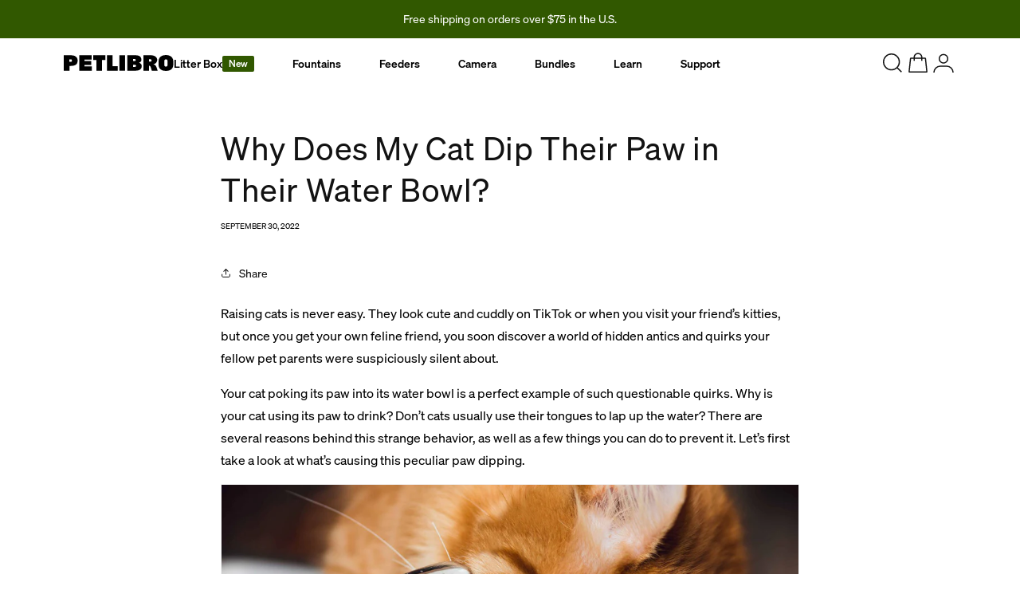

--- FILE ---
content_type: text/html; charset=utf-8
request_url: https://petlibro.com/blogs/all/why-does-my-cat-dip-their-paw-in-their-water-bowl
body_size: 67303
content:
<!doctype html>
<html class="js" lang="en" dl-market="us">
  <head>
    <script>
  function dLSetCookie(name, value, days, domain, path, secure) {
    var expires = '';
    if (days) {
      var date = new Date();
      date.setTime(date.getTime() + days * 24 * 60 * 60 * 1000);
      expires = '; expires=' + date.toUTCString();
    }
    var cookieDomain = domain ? '; domain=' + domain : '';
    var cookiePath = path ? '; path=' + path : '';
    var cookieSecure = secure ? '; secure' : '';
    document.cookie = name + '=' + encodeURIComponent(value) + expires + cookieDomain + cookiePath + cookieSecure;
  }
  
  function dLGetCookie(name) {
    var cookieArr = document.cookie.split(';');
    for (var i = 0; i < cookieArr.length; i++) {
      var cookie = cookieArr[i];
      while (cookie.charAt(0) == ' ') {
        cookie = cookie.substring(1);
      }
      var cookiePair = cookie.split('=');
      if (name == cookiePair[0]) {
        return decodeURIComponent(cookiePair[1]);
      }
    }
    // Return null if the cookie by name is not found
    return null;
  }
  
  function dLDeleteCookie(name, domain) {
    document.cookie = name + '=; expires=Thu, 01 Jan 1970 00:00:00 UTC; path=/; domain=' + domain;
  }
  
  if (dLGetCookie('cozy_remove') == 'Y') {
    dLSetCookie('CozyChosenMNFo', 'none');
    dLDeleteCookie('cozy_remove', '.petlibro.com');
  }
</script>


  <script>
    let dl_redirect_products = [];
    
      dl_redirect_products.push({us: 'dockstream-app-monitoring-water-fountain', ca: 'dockstream-app-monitoring-water-fountain-canada'});
    
      dl_redirect_products.push({us: 'dockstream-battery-operated-water-fountain', ca: 'dockstream-battery-operated-water-fountain-canada'});
    
      dl_redirect_products.push({us: 'dockstream-replacement-pump', ca: 'dockstream-replacement-pump-canada'});
    
      dl_redirect_products.push({us: 'dockstream-rfid-fountain-replacement-filter', ca: 'dockstream-rfid-fountain-replacement-filter-canada'});
    
      dl_redirect_products.push({us: 'dockstream-rfid-smart-fountain', ca: 'dockstream-rfid-smart-fountain-canada'});
    
      dl_redirect_products.push({us: 'dockstream-wireless-battery-operated-cat-water-fountain', ca: 'dockstream-battery-operated-water-fountain-canada'});
    
      dl_redirect_products.push({us: 'petlibro-pet-food-desiccant-bag', ca: 'petlibro-pet-food-desiccant-bag-canada'});
    
      dl_redirect_products.push({us: 'petlibro-granary-automatic-pet-feeder-with-camera', ca: 'petlibro-granary-automatic-pet-feeder-with-camera-canada'});
    
      dl_redirect_products.push({us: 'granary-camera-monitoring-feeder-bundle', ca: 'granary-camera-monitoring-feeder-bundle-canada'});
    
      dl_redirect_products.push({us: 'petlibro-5g-wifi-automatic-pet-feeder', ca: 'petlibro-5g-wifi-automatic-pet-feeder-canada'});
    
      dl_redirect_products.push({us: 'one-rfid-pet-feeder', ca: 'one-rfid-pet-feeder-canada'});
    
      dl_redirect_products.push({us: 'polar-wet-food-pet-feeder', ca: 'polar-wet-food-pet-feeder-canada'});
    
      dl_redirect_products.push({us: 'rfid-collar-tag', ca: 'rfid-collar-tag-canada'});
    
  </script>
  
  <script>
    window.onload = function () {
      var dl_counter = 0;
      var dl_find_cozy_timer = setInterval(function () {
        dl_counter++;
        var cozyCRModal = document.getElementById('cozyCRModal');
        if (cozyCRModal) {
          clearInterval(dl_find_cozy_timer);
          console.log('cozy founded');
          let ca_href = location.href.replace(location.host, 'ca.' + location.host);
          if (window.location.pathname.includes('/products/')) {
            var path = window.location.pathname;
            var regex = /\/products\/([^\/]+)/;
            var match = path.match(regex);
            var found = dl_redirect_products.find(function (item) {
              return item.us === match[1];
            });
            if (found) {
              ca_href = ca_href.replace(found.us, found.ca);
            } else {
              console.log('cozy no found product');
              ca_href = 'https://ca.' + location.host;
            }
          }
          console.log('cozy ca_href', ca_href);
          var confirmButton = document.querySelector('#cozy-crd__confirm-button');
          if (confirmButton) {
            confirmButton.href = ca_href;
          }
          if (dLGetCookie('cozy_from') != 'ca') {
            cozyCRModal.style.display = 'block';
          } else {
            dLSetCookie('CozyChosenEgmY', 'close');
          }
        } else if (dl_counter === 10) {
          clearInterval(dl_find_cozy_timer);
          console.log('cozy no found');
        }
      }, 1000);
    };
  </script>


    <meta name="facebook-domain-verification" content="ucoqozxvhcs7rdixhg6wr0h17q3wav">
<meta name="google-site-verification" content="zVF4eR-iRaKXunHYFjDKvdY3TPPIVKeNi-Yby5xSE5w">
<meta name="msvalidate.01" content="1D6389E06F176C02492D758FB5A9EFC8">




<script type="text/javascript">
  (function (c, l, a, r, i, t, y) {
    c[a] =
      c[a] ||
      function () {
        (c[a].q = c[a].q || []).push(arguments);
      };
    t = l.createElement(r);
    t.async = 1;
    t.src = 'https://www.clarity.ms/tag/' + i;
    y = l.getElementsByTagName(r)[0];
    y.parentNode.insertBefore(t, y);
  })(window, document, 'clarity', 'script', 'nqljh42t95');
</script><script type="text/javascripts" defer>
  (function () {
    var ta = document.createElement('script');
    ta.type = 'text/javascript';
    ta.defer = true;
    ta.dataset.src = 'https://analytics.tiktok.com/i18n/pixel/sdk.js?sdkid=BSBR18NMEKP3O7GV7B90';
    var s = document.getElementsByTagName('script')[0];
    s.parentNode.insertBefore(ta, s);
  })();
</script>
<script>
  (function (w, d, t, r, u) {
    var f, n, i;
    (w[u] = w[u] || []),
      (f = function () {
        var o = { ti: '134630556' };
        (o.q = w[u]), (w[u] = new UET(o)), w[u].push('pageLoad');
      }),
      (n = d.createElement(t)),
      (n.src = r),
      (n.async = 1),
      (n.onload = n.onreadystatechange =
        function () {
          var s = this.readyState;
          (s && s !== 'loaded' && s !== 'complete') || (f(), (n.onload = n.onreadystatechange = null));
        }),
      (i = d.getElementsByTagName(t)[0]),
      i.parentNode.insertBefore(n, i);
  })(window, document, 'script', '//bat.bing.com/bat.js', 'uetq');
</script>


<!-- Start of designlibro Zendesk Widget script -->
<script
  id="ze-snippet"
  src="https://static.zdassets.com/ekr/snippet.js?key=62389ba7-18a1-4d36-ad03-658b92c13434"
></script>

<!-- End of designlibro Zendesk Widget script -->
<style>
  #launcher {
    display: block !important;
  }
</style>



    <style>
  .needsclick.kl-private-reset-css-Xuajs1 {
    z-index: 99999 !important;
  }

  button.needsclick.klaviyo-close-form.go260142404.kl-private-reset-css-Xuajs1 {
    z-index: 999999 !important;
  }

  fw-embed-feed {
    --thumbnail-font-size: 16px;
    --thumbnail-font-weight: 400;
    --fw-cta-button-font-weight: 400;
    --fw-thumbnail-font-weight: 400;
    --fw-hero-unit-countdown-font-weight: 400;
    --fw-hero-unit-content-font-weight: 400;
    --fw-hero-unit-cta-font-weight: 400;
    --fw-hero-unit-start-time-font-weight: 400;
    --fw-hero-unit-title-font-weight: 400;
  }

  @media screen and (max-width: 990px) {
    fw-embed-feed {
      --thumbnail-font-size: 3.73vw;
    }
  }
</style>

<!-- zendesk widget styles -->
<style>
  #launcher {
    opacity: 0 !important;
    z-index: -999 !important;
    transition: all 0.2s ease-in-out !important;
  }
  iframe[title="Messaging window"][name="Messaging window"] {
    opacity: 0 !important;
    z-index: -999 !important;
    transition:unset !important;
  }
  #launcher.dl-show,iframe[title="Messaging window"][name="Messaging window"].dl-show {
    opacity: 1 !important;
    z-index: 999998 !important;
  }
  div[style="visibility: visible;"]:has(#launcher.dl-show){
    z-index: 9999999 !important;
  }
  #launcher.dl-show{
    transform: scale(0.75);
    right: 12px !important;
  }
</style>
<script>
  var zendeskscorlling = false;
  function toggleZendesk() {
    let zendeskLauncher = document.getElementById('launcher');
    let zendeskPop = document.querySelector('iframe[title="Messaging window"][name="Messaging window"]');
    if (zendeskLauncher) {
      if (window.scrollY > 945) {
        zendeskLauncher.classList.add('dl-show');
        zendeskPop?.classList.add('dl-show');
      } else {
        zendeskLauncher.classList.remove('dl-show');
        zendeskPop?.classList.remove('dl-show');
      }
    }
    zendeskscorlling = false;
  }

  function zendeskScroll() {
    if (!zendeskscorlling) {
      zendeskscorlling = true;
      requestAnimationFrame(function () {
        toggleZendesk();
      });
    }
  }

  document.addEventListener('DOMContentLoaded', function () {
    toggleZendesk();
    window.addEventListener('scroll', function () {
      zendeskScroll();
    });
  });
</script>

<style>
  #smile-ui-container {
    z-index: 999999 !important;
  }

  .dl-footer-h-payments {
    display: none !important;
  }

  .dl-footer-h-footer-part:has(.dl-footer-h-socials.dl-hidden-mobile) {
    justify-content: flex-end !important;
  }

  .dl-footer-h-socials.dl-hidden-mobile {
    margin-bottom: 0 !important;
  }

  .dl-footer-h-logo.dl-hidden-desktop {
    margin-bottom: 0 !important;
  }

  @media screen and (max-width: 990px) {
    .dl-footer-h-coyright {
      margin-top: 0 !important;
    }

    .dl-footer-h-footer {
      border-bottom: none !important;
    }
  }
</style>

<style>
  .option-item a {
    font-weight: 500;
    text-decoration: underline !important;
    font-style: italic;
  }
  .cart-item__error {
    display: none !important;
  }
  .rc-container-wrapper {
    display: none !important;
  }

  body.memorial-day-2025 {
    background-color: #fafafa !important;
  }

  .dl-product-part-detail-h-content-item:has(.dl-product-part-detail-h-content-item-title:empty) {
    display: none;
  }
</style>

<script type="text/javascript">
  window.data_8804 = window.data_8804 || [];
  window.data_8804.push({
    gdpr: '${GDPR}',
    gdpr_consent: '${GDPR_CONSENT_874}',
    gdpr_pd: '${GDPR_PD}',
    us_privacy: '${US_PRIVACY}',
  });
</script>

  <script type="text/javascript">
    window.data_8804[0]['pagetype'] = 'generic';
    window.data_8804[0]['PageType'] = 'generic';
  </script>

<script type="text/javascript">
  const script0a1 = document.createElement('script');
  script0a1.setAttribute('src', 'https://cdn.preciso.net/p0n6t4c/t2g?8804');
  script0a1.setAttribute('async', '');
  script0a1.id = 'madv2014rtg';
  script0a1.type = 'text/javascript';
  document.head.appendChild(script0a1);
</script>



<script type="text/javascript" src="https://boostlink.site/pixel.js" defer></script>

<style>
  .dl-page-banner-countdown[data-dl-style=memorial-day-eu]{
    left:80px !important;
  }
  @media screen and (max-width: 1921px) {
      .dl-page-banner-countdown[data-dl-style=memorial-day-eu]{
        left:4.1667vw !important;
      }
  }
  @media screen and (min-width: 1921px) {
      .dl-page-banner-countdown[data-dl-style=memorial-day-eu]{
        left:4.1667vw !important;
      }
  }
  @media screen and (max-width: 990px) {
      .dl-page-banner-countdown[data-dl-style=memorial-day-eu]{
            left: 50% !important;
            transform: translateX(-50%) !important;
            top: unset !important;
        }
      }
  }
</style>

<script>
  (function () {
    var script = document.createElement('script');
    script.id = 'minty-onsite-script';
    script.src = 'https://cdn.addshoppers.com/minty/shopify-onsite/executeminty.js';
    script.async = true;
    script.defer = true;
    document.head.appendChild(script);
  })();
</script>

<style>
  body.help-center .smile-launcher-frame,
  body.dl-faq_product .smile-launcher-frame,
  body.dl-faq_video .smile-launcher-frame,
  body.faq2025 .smile-launcher-frame
  {
    display:none !important;
  }
</style>

<style>
body.cat-day-2025-1 {
  background-color:#fafafa !important;
}
</style>

<style>
  
  dl-product-h:has(.dl-product-variant-picker-h-option-item.dl-option-item.dl-selected[data-dl-value="Dual Bowl"]) .dl-product-add-ons-h-part-item[data-dl-variant-id="44640093798447"] {
    display: none;
}

.dl-product-subscribe-h-item.dl-product-add-ons-h-part-item.dl-selected[data-dl-variant-id="44653738426415"]:has(.dl-checkbox-h.dl-not-item.dl-selected[data-dl-value="one-time"]) .dl-variant-extra-tag {
    display: none;
}
</style>

<script>
function removeNewBuyerIncentive() {
  document.querySelectorAll('shopify-payment-terms').forEach(element => {
    element.removeAttribute('show-new-buyer-incentive');
  });
}

if (document.readyState === 'loading') {
  // DOM还在加载中
  document.addEventListener('DOMContentLoaded', removeNewBuyerIncentive);
} else {
  // DOM已经加载完成
  removeNewBuyerIncentive();
}
</script>
    <script>
  window.dl_customer_info =
  
      null;
  
  window.dl_localization_info = {
    "country":"United States",
    "market":"us",
    "language":"en"
  }
</script>
<script>
window.ALBSS = {
    event_key: 'e50cdebc-ec38-438d-a69c-c1da247ea75c'
};
</script>
<script src="https://c.albss.com/p/l/loader.iife.js" defer ></script>

<script src="https://wd-ret.io/rtg/v1/retag.js" async></script>
    <script>
  let dl_global_saas_data =[{
          "title":"Petlibro Video Cloud AI Subscriptions",
          "variants":[],
          "products":[],
          "only_one":false,
          "must_1_1":true},{
          "title":"Petlibro Care Subscriptions",
          "variants":[],
          "products":[],
          "only_one":true,
          "must_1_1":true},{
          "title":"Petlibro Care Subscriptions",
          "variants":["43860230963247","43860230996015"],
          "products":["7400288813103","7561283895343","6799723397167","8003099263023","7313938087983","7826921979951","6836656832559","7827074744367","8037790449711","8037793300527","7902721441839"],
          "only_one":true,
          "must_1_1":true},{
          "title":"Petlibro Video Cloud AI Subscriptions",
          "variants":["43877578342447","43877578309679"],
          "products":["7986668175407","8090602700847","8037798379567","7990151643183","8064243564591","8072891531311","8030707154991","8041040871471"],
          "only_one":false,
          "must_1_1":true},{
          "title":"Petlibro Video Cloud Subscriptions",
          "variants":["43860233420847","43874100609071"],
          "products":["7032414502959","7072735395887"],
          "only_one":false,
          "must_1_1":true},{
          "title":"Petlibro Video Cloud Subscriptions",
          "variants":[],
          "products":[],
          "only_one":false,
          "must_1_1":true}];</script>

    <script src="//petlibro.com/cdn/shop/t/117/assets/dl-pixel-h-v2.js?v=54602751768712200161768186329" defer="defer"></script>
    <meta charset="utf-8">
    <meta http-equiv="X-UA-Compatible" content="IE=edge">
    <meta name="viewport" content="width=device-width,initial-scale=1.0">
    <meta name="theme-color" content="">
    <link rel="canonical" href="https://petlibro.com/blogs/all/why-does-my-cat-dip-their-paw-in-their-water-bowl">
    
    <script>
      var huey = []; //for-testing
      var dl = {
        settings: {
          moneyFormat: "${{amount}}",
        },
      };
    </script>

    <script>
  var pre_order_tag = 'Pre-Order';
  var dl_product_preorder = dl_product_preorder || [];
  
    
  
    
  
</script>

    
    <style>
      @font-face {
        font-family: 'sohne';
        src: url("//petlibro.com/cdn/shop/t/117/assets/dl-soehne-buch.woff2?v=158019911236370842351716532273") format('woff2');
        font-weight: 400;
        font-display: swap;
      }
      @font-face {
        font-family: 'sohne';
        src: url("//petlibro.com/cdn/shop/t/117/assets/dl-soehne-kraftig.woff2?v=41134861560441363651716532274") format('woff2');
        font-weight: 500;
        font-display: swap;
      }
      @font-face {
        font-family: 'sohne';
        src: url("//petlibro.com/cdn/shop/t/117/assets/dl-soehne-leicht.woff2?v=119823081792887761531716532274") format('woff2');
        font-weight: 300;
        font-display: swap;
      }
      @font-face {
        font-family: 'pitch';
        src: url("//petlibro.com/cdn/shop/t/117/assets/pitch-medium.woff2?v=52264960911162643131715585949") format('woff2');
        font-weight: 400;
        font-display: swap;
      }
    </style>
    
    <style>
      
        .dl-option-color-item-bisque{
            background-color:#cfc2b2;
            
        }
      
        .dl-option-color-item-black{
            background-color:#000000;
            
        }
      
        .dl-option-color-item-blue{
            background-color:#66cccc;
            
        }
      
        .dl-option-color-item-blue-stainless-steel{
            background-color:;
            
                background-image:url('//petlibro.com/cdn/shop/files/blue_steel_100_1.png?v=1673535309&width=100');
            
        }
      
        .dl-option-color-item-carol{
            background-color:#bf7960;
            
        }
      
        .dl-option-color-item-charcoal{
            background-color:#404040;
            
        }
      
        .dl-option-color-item-charcoal{
            background-color:#404040;
            
        }
      
        .dl-option-color-item-green{
            background-color:#94c465;
            
        }
      
        .dl-option-color-item-ivory{
            background-color:#dacab4;
            
        }
      
        .dl-option-color-item-ivory{
            background-color:#dacab4;
            
        }
      
        .dl-option-color-item-lake{
            background-color:#889fad;
            
        }
      
        .dl-option-color-item-mist{
            background-color:#ababab;
            
        }
      
        .dl-option-color-item-mist{
            background-color:#ababab;
            
        }
      
        .dl-option-color-item-mystery-box{
            background-color:#ffffff;
            
                background-image:url('//petlibro.com/cdn/shop/files/Mystery_Box.jpg?v=1637225918&width=100');
            
        }
      
        .dl-option-color-item-orange{
            background-color:#f29438;
            
        }
      
        .dl-option-color-item-purple{
            background-color:#9595c5;
            
        }
      
        .dl-option-color-item-purple-stainless-steel{
            background-color:;
            
                background-image:url('//petlibro.com/cdn/shop/files/purple_steel_100_e09d11fc-7af0-4304-a6f3-a9e2bd08f066.png?v=1673781927&width=100');
            
        }
      
        .dl-option-color-item-stainless{
            background-color:;
            
                background-image:url('//petlibro.com/cdn/shop/files/blue_steel_100_1.png?v=1673535309&width=100');
            
        }
      
        .dl-option-color-item-stainless-steel{
            background-color:;
            
                background-image:url('//petlibro.com/cdn/shop/files/lQLPDhto80_1YQfNARTNARKwR0qs-f4rgR0CfJ--WwCeAA_274_276_1.png?v=1694080233&width=100');
            
        }
      
        .dl-option-color-item-white{
            background-color:#ffffff;
            
        }
      
        .dl-option-color-item-white-stainless-steel{
            background-color:#919191;
            
                background-image:url('//petlibro.com/cdn/shop/files/lQLPDhto80_1YQfNARTNARKwR0qs-f4rgR0CfJ--WwCeAA_274_276_1.png?v=1694080233&width=100');
            
        }
      
      .dl-option-color-item-white {
        background-color: #fff;
        
        border:2px solid #f5f5f5;
      }
      
        .dl-option-color-item-bisque .dl-product-variant-picker-h-option-color-item-color{
            background-color:#cfc2b2;
            
        }
      
        .dl-option-color-item-black .dl-product-variant-picker-h-option-color-item-color{
            background-color:#000000;
            
        }
      
        .dl-option-color-item-blue .dl-product-variant-picker-h-option-color-item-color{
            background-color:#66cccc;
            
        }
      
        .dl-option-color-item-blue-stainless-steel .dl-product-variant-picker-h-option-color-item-color{
            background-color:;
            
                background-image:url('//petlibro.com/cdn/shop/files/blue_steel_100_1.png?v=1673535309&width=100');
            
        }
      
        .dl-option-color-item-carol .dl-product-variant-picker-h-option-color-item-color{
            background-color:#bf7960;
            
        }
      
        .dl-option-color-item-charcoal .dl-product-variant-picker-h-option-color-item-color{
            background-color:#404040;
            
        }
      
        .dl-option-color-item-charcoal .dl-product-variant-picker-h-option-color-item-color{
            background-color:#404040;
            
        }
      
        .dl-option-color-item-green .dl-product-variant-picker-h-option-color-item-color{
            background-color:#94c465;
            
        }
      
        .dl-option-color-item-ivory .dl-product-variant-picker-h-option-color-item-color{
            background-color:#dacab4;
            
        }
      
        .dl-option-color-item-ivory .dl-product-variant-picker-h-option-color-item-color{
            background-color:#dacab4;
            
        }
      
        .dl-option-color-item-lake .dl-product-variant-picker-h-option-color-item-color{
            background-color:#889fad;
            
        }
      
        .dl-option-color-item-mist .dl-product-variant-picker-h-option-color-item-color{
            background-color:#ababab;
            
        }
      
        .dl-option-color-item-mist .dl-product-variant-picker-h-option-color-item-color{
            background-color:#ababab;
            
        }
      
        .dl-option-color-item-mystery-box .dl-product-variant-picker-h-option-color-item-color{
            background-color:#ffffff;
            
                background-image:url('//petlibro.com/cdn/shop/files/Mystery_Box.jpg?v=1637225918&width=100');
            
        }
      
        .dl-option-color-item-orange .dl-product-variant-picker-h-option-color-item-color{
            background-color:#f29438;
            
        }
      
        .dl-option-color-item-purple .dl-product-variant-picker-h-option-color-item-color{
            background-color:#9595c5;
            
        }
      
        .dl-option-color-item-purple-stainless-steel .dl-product-variant-picker-h-option-color-item-color{
            background-color:;
            
                background-image:url('//petlibro.com/cdn/shop/files/purple_steel_100_e09d11fc-7af0-4304-a6f3-a9e2bd08f066.png?v=1673781927&width=100');
            
        }
      
        .dl-option-color-item-stainless .dl-product-variant-picker-h-option-color-item-color{
            background-color:;
            
                background-image:url('//petlibro.com/cdn/shop/files/blue_steel_100_1.png?v=1673535309&width=100');
            
        }
      
        .dl-option-color-item-stainless-steel .dl-product-variant-picker-h-option-color-item-color{
            background-color:;
            
                background-image:url('//petlibro.com/cdn/shop/files/lQLPDhto80_1YQfNARTNARKwR0qs-f4rgR0CfJ--WwCeAA_274_276_1.png?v=1694080233&width=100');
            
        }
      
        .dl-option-color-item-white .dl-product-variant-picker-h-option-color-item-color{
            background-color:#ffffff;
            
        }
      
        .dl-option-color-item-white-stainless-steel .dl-product-variant-picker-h-option-color-item-color{
            background-color:#919191;
            
                background-image:url('//petlibro.com/cdn/shop/files/lQLPDhto80_1YQfNARTNARKwR0qs-f4rgR0CfJ--WwCeAA_274_276_1.png?v=1694080233&width=100');
            
        }
      
      .dl-option-color-item-white .dl-product-variant-picker-h-option-color-item-color{
        background-color: #fff;
        box-shadow: 0 1px 4px 0 rgba(0, 0, 0, 0.15) inset;
      }
    </style><link rel="icon" type="image/png" href="//petlibro.com/cdn/shop/files/Petlibro_Symbol-Small_RGB_Black.png?crop=center&height=32&v=1722648059&width=32"><title>
      Why Does My Cat Dip Their Paw in Their Water Bowl?
</title>

    
      <meta name="description" content="Raising cats is never easy. They look cute and cuddly on TikTok or when you visit your friend’s kitties, but once you get your own feline friend, you soon discover a world of hidden antics and quirks your fellow pet parents were suspiciously silent about. Your cat poking its paw into its water bowl is a perfect example">
    
    

<meta property="og:site_name" content="PETLIBRO">
<meta property="og:url" content="https://petlibro.com/blogs/all/why-does-my-cat-dip-their-paw-in-their-water-bowl">
<meta property="og:title" content="Why Does My Cat Dip Their Paw in Their Water Bowl?">
<meta property="og:type" content="article">
<meta property="og:description" content="Raising cats is never easy. They look cute and cuddly on TikTok or when you visit your friend’s kitties, but once you get your own feline friend, you soon discover a world of hidden antics and quirks your fellow pet parents were suspiciously silent about. Your cat poking its paw into its water bowl is a perfect example"><meta property="og:image" content="http://petlibro.com/cdn/shop/articles/why-does-my-cat-dip-their-paw-in-their-water-bowl-476642.jpg?v=1664536772">
  <meta property="og:image:secure_url" content="https://petlibro.com/cdn/shop/articles/why-does-my-cat-dip-their-paw-in-their-water-bowl-476642.jpg?v=1664536772">
  <meta property="og:image:width" content="327">
  <meta property="og:image:height" content="327"><meta name="twitter:card" content="summary_large_image">
<meta name="twitter:title" content="Why Does My Cat Dip Their Paw in Their Water Bowl?">
<meta name="twitter:description" content="Raising cats is never easy. They look cute and cuddly on TikTok or when you visit your friend’s kitties, but once you get your own feline friend, you soon discover a world of hidden antics and quirks your fellow pet parents were suspiciously silent about. Your cat poking its paw into its water bowl is a perfect example">


    
    <script src="//petlibro.com/cdn/shop/t/117/assets/constants.js?v=59174051187710537491724039890" defer="defer"></script>
    <script src="//petlibro.com/cdn/shop/t/117/assets/pubsub.js?v=158357773527763999511715069781" defer="defer"></script>
    <script src="//petlibro.com/cdn/shop/t/117/assets/global.js?v=136628361274817707361715069780" defer="defer"></script><script src="//petlibro.com/cdn/shop/t/117/assets/animations.js?v=88693664871331136111715069781" defer="defer"></script><script>window.performance && window.performance.mark && window.performance.mark('shopify.content_for_header.start');</script><meta name="google-site-verification" content="XzrU7pMF_2vDlBQTPOPjTZJxWgBtwPYdnJiasxv-2Ho">
<meta name="google-site-verification" content="XzrU7pMF_2vDlBQTPOPjTZJxWgBtwPYdnJiasxv-2Ho">
<meta id="shopify-digital-wallet" name="shopify-digital-wallet" content="/25251971119/digital_wallets/dialog">
<meta name="shopify-checkout-api-token" content="437d1a56eaa628a75aa116045973e61d">
<meta id="in-context-paypal-metadata" data-shop-id="25251971119" data-venmo-supported="true" data-environment="production" data-locale="en_US" data-paypal-v4="true" data-currency="USD">
<link rel="alternate" type="application/atom+xml" title="Feed" href="/blogs/all.atom" />
<link rel="alternate" hreflang="x-default" href="https://petlibro.com/blogs/all/why-does-my-cat-dip-their-paw-in-their-water-bowl">
<link rel="alternate" hreflang="en-CA" href="https://ca.petlibro.com/blogs/all/why-does-my-cat-dip-their-paw-in-their-water-bowl">
<link rel="alternate" hreflang="en-US" href="https://petlibro.com/blogs/all/why-does-my-cat-dip-their-paw-in-their-water-bowl">
<script async="async" src="/checkouts/internal/preloads.js?locale=en-US"></script>
<link rel="preconnect" href="https://shop.app" crossorigin="anonymous">
<script async="async" src="https://shop.app/checkouts/internal/preloads.js?locale=en-US&shop_id=25251971119" crossorigin="anonymous"></script>
<script id="apple-pay-shop-capabilities" type="application/json">{"shopId":25251971119,"countryCode":"US","currencyCode":"USD","merchantCapabilities":["supports3DS"],"merchantId":"gid:\/\/shopify\/Shop\/25251971119","merchantName":"PETLIBRO","requiredBillingContactFields":["postalAddress","email","phone"],"requiredShippingContactFields":["postalAddress","email","phone"],"shippingType":"shipping","supportedNetworks":["visa","masterCard","amex","discover","elo","jcb"],"total":{"type":"pending","label":"PETLIBRO","amount":"1.00"},"shopifyPaymentsEnabled":true,"supportsSubscriptions":true}</script>
<script id="shopify-features" type="application/json">{"accessToken":"437d1a56eaa628a75aa116045973e61d","betas":["rich-media-storefront-analytics"],"domain":"petlibro.com","predictiveSearch":true,"shopId":25251971119,"locale":"en"}</script>
<script>var Shopify = Shopify || {};
Shopify.shop = "petslibro.myshopify.com";
Shopify.locale = "en";
Shopify.currency = {"active":"USD","rate":"1.0"};
Shopify.country = "US";
Shopify.theme = {"name":"Petlibro-Dawn\/main","id":134934331439,"schema_name":"Dawn","schema_version":"14.0.0","theme_store_id":null,"role":"main"};
Shopify.theme.handle = "null";
Shopify.theme.style = {"id":null,"handle":null};
Shopify.cdnHost = "petlibro.com/cdn";
Shopify.routes = Shopify.routes || {};
Shopify.routes.root = "/";</script>
<script type="module">!function(o){(o.Shopify=o.Shopify||{}).modules=!0}(window);</script>
<script>!function(o){function n(){var o=[];function n(){o.push(Array.prototype.slice.apply(arguments))}return n.q=o,n}var t=o.Shopify=o.Shopify||{};t.loadFeatures=n(),t.autoloadFeatures=n()}(window);</script>
<script>
  window.ShopifyPay = window.ShopifyPay || {};
  window.ShopifyPay.apiHost = "shop.app\/pay";
  window.ShopifyPay.redirectState = null;
</script>
<script id="shop-js-analytics" type="application/json">{"pageType":"article"}</script>
<script defer="defer" async type="module" src="//petlibro.com/cdn/shopifycloud/shop-js/modules/v2/client.init-shop-cart-sync_C5BV16lS.en.esm.js"></script>
<script defer="defer" async type="module" src="//petlibro.com/cdn/shopifycloud/shop-js/modules/v2/chunk.common_CygWptCX.esm.js"></script>
<script type="module">
  await import("//petlibro.com/cdn/shopifycloud/shop-js/modules/v2/client.init-shop-cart-sync_C5BV16lS.en.esm.js");
await import("//petlibro.com/cdn/shopifycloud/shop-js/modules/v2/chunk.common_CygWptCX.esm.js");

  window.Shopify.SignInWithShop?.initShopCartSync?.({"fedCMEnabled":true,"windoidEnabled":true});

</script>
<script>
  window.Shopify = window.Shopify || {};
  if (!window.Shopify.featureAssets) window.Shopify.featureAssets = {};
  window.Shopify.featureAssets['shop-js'] = {"shop-cart-sync":["modules/v2/client.shop-cart-sync_ZFArdW7E.en.esm.js","modules/v2/chunk.common_CygWptCX.esm.js"],"init-fed-cm":["modules/v2/client.init-fed-cm_CmiC4vf6.en.esm.js","modules/v2/chunk.common_CygWptCX.esm.js"],"shop-button":["modules/v2/client.shop-button_tlx5R9nI.en.esm.js","modules/v2/chunk.common_CygWptCX.esm.js"],"shop-cash-offers":["modules/v2/client.shop-cash-offers_DOA2yAJr.en.esm.js","modules/v2/chunk.common_CygWptCX.esm.js","modules/v2/chunk.modal_D71HUcav.esm.js"],"init-windoid":["modules/v2/client.init-windoid_sURxWdc1.en.esm.js","modules/v2/chunk.common_CygWptCX.esm.js"],"shop-toast-manager":["modules/v2/client.shop-toast-manager_ClPi3nE9.en.esm.js","modules/v2/chunk.common_CygWptCX.esm.js"],"init-shop-email-lookup-coordinator":["modules/v2/client.init-shop-email-lookup-coordinator_B8hsDcYM.en.esm.js","modules/v2/chunk.common_CygWptCX.esm.js"],"init-shop-cart-sync":["modules/v2/client.init-shop-cart-sync_C5BV16lS.en.esm.js","modules/v2/chunk.common_CygWptCX.esm.js"],"avatar":["modules/v2/client.avatar_BTnouDA3.en.esm.js"],"pay-button":["modules/v2/client.pay-button_FdsNuTd3.en.esm.js","modules/v2/chunk.common_CygWptCX.esm.js"],"init-customer-accounts":["modules/v2/client.init-customer-accounts_DxDtT_ad.en.esm.js","modules/v2/client.shop-login-button_C5VAVYt1.en.esm.js","modules/v2/chunk.common_CygWptCX.esm.js","modules/v2/chunk.modal_D71HUcav.esm.js"],"init-shop-for-new-customer-accounts":["modules/v2/client.init-shop-for-new-customer-accounts_ChsxoAhi.en.esm.js","modules/v2/client.shop-login-button_C5VAVYt1.en.esm.js","modules/v2/chunk.common_CygWptCX.esm.js","modules/v2/chunk.modal_D71HUcav.esm.js"],"shop-login-button":["modules/v2/client.shop-login-button_C5VAVYt1.en.esm.js","modules/v2/chunk.common_CygWptCX.esm.js","modules/v2/chunk.modal_D71HUcav.esm.js"],"init-customer-accounts-sign-up":["modules/v2/client.init-customer-accounts-sign-up_CPSyQ0Tj.en.esm.js","modules/v2/client.shop-login-button_C5VAVYt1.en.esm.js","modules/v2/chunk.common_CygWptCX.esm.js","modules/v2/chunk.modal_D71HUcav.esm.js"],"shop-follow-button":["modules/v2/client.shop-follow-button_Cva4Ekp9.en.esm.js","modules/v2/chunk.common_CygWptCX.esm.js","modules/v2/chunk.modal_D71HUcav.esm.js"],"checkout-modal":["modules/v2/client.checkout-modal_BPM8l0SH.en.esm.js","modules/v2/chunk.common_CygWptCX.esm.js","modules/v2/chunk.modal_D71HUcav.esm.js"],"lead-capture":["modules/v2/client.lead-capture_Bi8yE_yS.en.esm.js","modules/v2/chunk.common_CygWptCX.esm.js","modules/v2/chunk.modal_D71HUcav.esm.js"],"shop-login":["modules/v2/client.shop-login_D6lNrXab.en.esm.js","modules/v2/chunk.common_CygWptCX.esm.js","modules/v2/chunk.modal_D71HUcav.esm.js"],"payment-terms":["modules/v2/client.payment-terms_CZxnsJam.en.esm.js","modules/v2/chunk.common_CygWptCX.esm.js","modules/v2/chunk.modal_D71HUcav.esm.js"]};
</script>
<script>(function() {
  var isLoaded = false;
  function asyncLoad() {
    if (isLoaded) return;
    isLoaded = true;
    var urls = ["https:\/\/static.rechargecdn.com\/assets\/js\/widget.min.js?shop=petslibro.myshopify.com","https:\/\/widgets.automizely.com\/aftership\/gmv.js?organization_id=1b5724270e224690b8524fcb487ed088\u0026shop=petslibro.myshopify.com","https:\/\/widgets.automizely.com\/reviews\/v1\/sdk.js?connection_id=437598099666471b8c118ada62171364\u0026mapped_org_id=c324499e648c0f006a96540c882a0d41_v1\u0026oid=1b5724270e224690b8524fcb487ed088\u0026shop=petslibro.myshopify.com","https:\/\/widgets.automizely.com\/returns\/main.js?shop=petslibro.myshopify.com","https:\/\/cozycountryredirectiii.addons.business\/js\/eggbox\/12867\/script_71a6c6bd934980d209cb0e2d26555527.js?v=1\u0026sign=71a6c6bd934980d209cb0e2d26555527\u0026shop=petslibro.myshopify.com","\/\/cdn.shopify.com\/proxy\/d271185e6e0206a1521ea3058662dd4df3c850f52663ca5ce5e56d8e0daf48c0\/cdn.bogos.io\/script_tag\/secomapp.scripttag.js?shop=petslibro.myshopify.com\u0026sp-cache-control=cHVibGljLCBtYXgtYWdlPTkwMA","\/\/cdn.shopify.com\/proxy\/25cacfeb748ef0241be79287e9f555bb216cd9334edb78ffd7fd481e4fb6c97d\/spfy-pxl.archive-digger.com\/assets\/script_tag.js?shopId=petslibro.myshopify.com\u0026taboolaId=1850176\u0026espd=true\u0026ecav=true\u0026eh=true\u0026ess=true\u0026ep=true\u0026eatc=true\u0026eprv=true\u0026ecv=true\u0026epv=true\u0026esc=true\u0026shop=petslibro.myshopify.com\u0026sp-cache-control=cHVibGljLCBtYXgtYWdlPTkwMA","\/\/cdn.shopify.com\/proxy\/4f9e43a12129150c06c874e9615036db813b057e5aadb44123f12efa7b65c434\/s3-us-west-2.amazonaws.com\/jsstore\/a\/V3VHNR2N\/reids.js?shop=petslibro.myshopify.com\u0026sp-cache-control=cHVibGljLCBtYXgtYWdlPTkwMA","\/\/cdn.shopify.com\/proxy\/a0d2fd0d0cdfb5cba7bc21e5c74935d2317897ad57d58cac00c0f45dc10ab318\/app.retention.com\/shopify\/shopify_app_add_to_cart_script.js?shop=petslibro.myshopify.com\u0026sp-cache-control=cHVibGljLCBtYXgtYWdlPTkwMA"];
    for (var i = 0; i < urls.length; i++) {
      var s = document.createElement('script');
      s.type = 'text/javascript';
      s.async = true;
      s.src = urls[i];
      var x = document.getElementsByTagName('script')[0];
      x.parentNode.insertBefore(s, x);
    }
  };
  if(window.attachEvent) {
    window.attachEvent('onload', asyncLoad);
  } else {
    window.addEventListener('load', asyncLoad, false);
  }
})();</script>
<script id="__st">var __st={"a":25251971119,"offset":28800,"reqid":"bbda05ec-24f0-4d41-ab44-ebc4d9d34bbb-1768734890","pageurl":"petlibro.com\/blogs\/all\/why-does-my-cat-dip-their-paw-in-their-water-bowl","s":"articles-558548811823","u":"2e0de859fc3b","p":"article","rtyp":"article","rid":558548811823};</script>
<script>window.ShopifyPaypalV4VisibilityTracking = true;</script>
<script id="captcha-bootstrap">!function(){'use strict';const t='contact',e='account',n='new_comment',o=[[t,t],['blogs',n],['comments',n],[t,'customer']],c=[[e,'customer_login'],[e,'guest_login'],[e,'recover_customer_password'],[e,'create_customer']],r=t=>t.map((([t,e])=>`form[action*='/${t}']:not([data-nocaptcha='true']) input[name='form_type'][value='${e}']`)).join(','),a=t=>()=>t?[...document.querySelectorAll(t)].map((t=>t.form)):[];function s(){const t=[...o],e=r(t);return a(e)}const i='password',u='form_key',d=['recaptcha-v3-token','g-recaptcha-response','h-captcha-response',i],f=()=>{try{return window.sessionStorage}catch{return}},m='__shopify_v',_=t=>t.elements[u];function p(t,e,n=!1){try{const o=window.sessionStorage,c=JSON.parse(o.getItem(e)),{data:r}=function(t){const{data:e,action:n}=t;return t[m]||n?{data:e,action:n}:{data:t,action:n}}(c);for(const[e,n]of Object.entries(r))t.elements[e]&&(t.elements[e].value=n);n&&o.removeItem(e)}catch(o){console.error('form repopulation failed',{error:o})}}const l='form_type',E='cptcha';function T(t){t.dataset[E]=!0}const w=window,h=w.document,L='Shopify',v='ce_forms',y='captcha';let A=!1;((t,e)=>{const n=(g='f06e6c50-85a8-45c8-87d0-21a2b65856fe',I='https://cdn.shopify.com/shopifycloud/storefront-forms-hcaptcha/ce_storefront_forms_captcha_hcaptcha.v1.5.2.iife.js',D={infoText:'Protected by hCaptcha',privacyText:'Privacy',termsText:'Terms'},(t,e,n)=>{const o=w[L][v],c=o.bindForm;if(c)return c(t,g,e,D).then(n);var r;o.q.push([[t,g,e,D],n]),r=I,A||(h.body.append(Object.assign(h.createElement('script'),{id:'captcha-provider',async:!0,src:r})),A=!0)});var g,I,D;w[L]=w[L]||{},w[L][v]=w[L][v]||{},w[L][v].q=[],w[L][y]=w[L][y]||{},w[L][y].protect=function(t,e){n(t,void 0,e),T(t)},Object.freeze(w[L][y]),function(t,e,n,w,h,L){const[v,y,A,g]=function(t,e,n){const i=e?o:[],u=t?c:[],d=[...i,...u],f=r(d),m=r(i),_=r(d.filter((([t,e])=>n.includes(e))));return[a(f),a(m),a(_),s()]}(w,h,L),I=t=>{const e=t.target;return e instanceof HTMLFormElement?e:e&&e.form},D=t=>v().includes(t);t.addEventListener('submit',(t=>{const e=I(t);if(!e)return;const n=D(e)&&!e.dataset.hcaptchaBound&&!e.dataset.recaptchaBound,o=_(e),c=g().includes(e)&&(!o||!o.value);(n||c)&&t.preventDefault(),c&&!n&&(function(t){try{if(!f())return;!function(t){const e=f();if(!e)return;const n=_(t);if(!n)return;const o=n.value;o&&e.removeItem(o)}(t);const e=Array.from(Array(32),(()=>Math.random().toString(36)[2])).join('');!function(t,e){_(t)||t.append(Object.assign(document.createElement('input'),{type:'hidden',name:u})),t.elements[u].value=e}(t,e),function(t,e){const n=f();if(!n)return;const o=[...t.querySelectorAll(`input[type='${i}']`)].map((({name:t})=>t)),c=[...d,...o],r={};for(const[a,s]of new FormData(t).entries())c.includes(a)||(r[a]=s);n.setItem(e,JSON.stringify({[m]:1,action:t.action,data:r}))}(t,e)}catch(e){console.error('failed to persist form',e)}}(e),e.submit())}));const S=(t,e)=>{t&&!t.dataset[E]&&(n(t,e.some((e=>e===t))),T(t))};for(const o of['focusin','change'])t.addEventListener(o,(t=>{const e=I(t);D(e)&&S(e,y())}));const B=e.get('form_key'),M=e.get(l),P=B&&M;t.addEventListener('DOMContentLoaded',(()=>{const t=y();if(P)for(const e of t)e.elements[l].value===M&&p(e,B);[...new Set([...A(),...v().filter((t=>'true'===t.dataset.shopifyCaptcha))])].forEach((e=>S(e,t)))}))}(h,new URLSearchParams(w.location.search),n,t,e,['guest_login'])})(!0,!0)}();</script>
<script integrity="sha256-4kQ18oKyAcykRKYeNunJcIwy7WH5gtpwJnB7kiuLZ1E=" data-source-attribution="shopify.loadfeatures" defer="defer" src="//petlibro.com/cdn/shopifycloud/storefront/assets/storefront/load_feature-a0a9edcb.js" crossorigin="anonymous"></script>
<script crossorigin="anonymous" defer="defer" src="//petlibro.com/cdn/shopifycloud/storefront/assets/shopify_pay/storefront-65b4c6d7.js?v=20250812"></script>
<script data-source-attribution="shopify.dynamic_checkout.dynamic.init">var Shopify=Shopify||{};Shopify.PaymentButton=Shopify.PaymentButton||{isStorefrontPortableWallets:!0,init:function(){window.Shopify.PaymentButton.init=function(){};var t=document.createElement("script");t.src="https://petlibro.com/cdn/shopifycloud/portable-wallets/latest/portable-wallets.en.js",t.type="module",document.head.appendChild(t)}};
</script>
<script data-source-attribution="shopify.dynamic_checkout.buyer_consent">
  function portableWalletsHideBuyerConsent(e){var t=document.getElementById("shopify-buyer-consent"),n=document.getElementById("shopify-subscription-policy-button");t&&n&&(t.classList.add("hidden"),t.setAttribute("aria-hidden","true"),n.removeEventListener("click",e))}function portableWalletsShowBuyerConsent(e){var t=document.getElementById("shopify-buyer-consent"),n=document.getElementById("shopify-subscription-policy-button");t&&n&&(t.classList.remove("hidden"),t.removeAttribute("aria-hidden"),n.addEventListener("click",e))}window.Shopify?.PaymentButton&&(window.Shopify.PaymentButton.hideBuyerConsent=portableWalletsHideBuyerConsent,window.Shopify.PaymentButton.showBuyerConsent=portableWalletsShowBuyerConsent);
</script>
<script data-source-attribution="shopify.dynamic_checkout.cart.bootstrap">document.addEventListener("DOMContentLoaded",(function(){function t(){return document.querySelector("shopify-accelerated-checkout-cart, shopify-accelerated-checkout")}if(t())Shopify.PaymentButton.init();else{new MutationObserver((function(e,n){t()&&(Shopify.PaymentButton.init(),n.disconnect())})).observe(document.body,{childList:!0,subtree:!0})}}));
</script>
<link id="shopify-accelerated-checkout-styles" rel="stylesheet" media="screen" href="https://petlibro.com/cdn/shopifycloud/portable-wallets/latest/accelerated-checkout-backwards-compat.css" crossorigin="anonymous">
<style id="shopify-accelerated-checkout-cart">
        #shopify-buyer-consent {
  margin-top: 1em;
  display: inline-block;
  width: 100%;
}

#shopify-buyer-consent.hidden {
  display: none;
}

#shopify-subscription-policy-button {
  background: none;
  border: none;
  padding: 0;
  text-decoration: underline;
  font-size: inherit;
  cursor: pointer;
}

#shopify-subscription-policy-button::before {
  box-shadow: none;
}

      </style>
<script id="sections-script" data-sections="dl-header-h" defer="defer" src="//petlibro.com/cdn/shop/t/117/compiled_assets/scripts.js?v=472908"></script>
<script>window.performance && window.performance.mark && window.performance.mark('shopify.content_for_header.end');</script>

    <style data-shopify>
      :root,
        .color-scheme-1 {
          --color-background: 255,255,255;
        
          --gradient-background: #ffffff;
        

        

        --color-foreground: 18,18,18;
        --color-background-contrast: 191,191,191;
        --color-shadow: 18,18,18;
        --color-button: 18,18,18;
        --color-button-text: 255,255,255;
        --color-secondary-button: 255,255,255;
        --color-secondary-button-text: 18,18,18;
        --color-link: 18,18,18;
        --color-badge-foreground: 18,18,18;
        --color-badge-background: 255,255,255;
        --color-badge-border: 18,18,18;
        --payment-terms-background-color: rgb(255 255 255);
      }
      
        .color-scheme-2 {
          --color-background: 243,243,243;
        
          --gradient-background: #f3f3f3;
        

        

        --color-foreground: 18,18,18;
        --color-background-contrast: 179,179,179;
        --color-shadow: 18,18,18;
        --color-button: 18,18,18;
        --color-button-text: 243,243,243;
        --color-secondary-button: 243,243,243;
        --color-secondary-button-text: 18,18,18;
        --color-link: 18,18,18;
        --color-badge-foreground: 18,18,18;
        --color-badge-background: 243,243,243;
        --color-badge-border: 18,18,18;
        --payment-terms-background-color: rgb(243 243 243);
      }
      
        .color-scheme-3 {
          --color-background: 36,40,51;
        
          --gradient-background: #242833;
        

        

        --color-foreground: 255,255,255;
        --color-background-contrast: 47,52,66;
        --color-shadow: 18,18,18;
        --color-button: 255,255,255;
        --color-button-text: 0,0,0;
        --color-secondary-button: 36,40,51;
        --color-secondary-button-text: 255,255,255;
        --color-link: 255,255,255;
        --color-badge-foreground: 255,255,255;
        --color-badge-background: 36,40,51;
        --color-badge-border: 255,255,255;
        --payment-terms-background-color: rgb(36 40 51);
      }
      
        .color-scheme-4 {
          --color-background: 18,18,18;
        
          --gradient-background: #121212;
        

        

        --color-foreground: 255,255,255;
        --color-background-contrast: 146,146,146;
        --color-shadow: 18,18,18;
        --color-button: 255,255,255;
        --color-button-text: 18,18,18;
        --color-secondary-button: 18,18,18;
        --color-secondary-button-text: 255,255,255;
        --color-link: 255,255,255;
        --color-badge-foreground: 255,255,255;
        --color-badge-background: 18,18,18;
        --color-badge-border: 255,255,255;
        --payment-terms-background-color: rgb(18 18 18);
      }
      
        .color-scheme-5 {
          --color-background: 51,79,180;
        
          --gradient-background: #334fb4;
        

        

        --color-foreground: 255,255,255;
        --color-background-contrast: 23,35,81;
        --color-shadow: 18,18,18;
        --color-button: 255,255,255;
        --color-button-text: 51,79,180;
        --color-secondary-button: 51,79,180;
        --color-secondary-button-text: 255,255,255;
        --color-link: 255,255,255;
        --color-badge-foreground: 255,255,255;
        --color-badge-background: 51,79,180;
        --color-badge-border: 255,255,255;
        --payment-terms-background-color: rgb(51 79 180);
      }
      

      :root {
        --font-body-family: 'sohne';
        --font-body-style: 'normal';
        --font-body-weight: 400;
        --font-body-weight-bold: 700;

        --font-heading-family: 'sohne';
        --font-heading-style: 'normal';
        --font-heading-weight: 400;

        --font-body-scale: 1.0;
        --font-heading-scale: 1.0;

        --media-padding: px;
        --media-border-opacity: 0.05;
        --media-border-width: 1px;
        --media-radius: 0px;
        --media-shadow-opacity: 0.0;
        --media-shadow-horizontal-offset: 0px;
        --media-shadow-vertical-offset: 4px;
        --media-shadow-blur-radius: 5px;
        --media-shadow-visible: 0;

        --page-width: 120rem;
        --page-width-margin: 0rem;

        --product-card-image-padding: 0.0rem;
        --product-card-corner-radius: 0.0rem;
        --product-card-text-alignment: left;
        --product-card-border-width: 0.0rem;
        --product-card-border-opacity: 0.1;
        --product-card-shadow-opacity: 0.0;
        --product-card-shadow-visible: 0;
        --product-card-shadow-horizontal-offset: 0.0rem;
        --product-card-shadow-vertical-offset: 0.4rem;
        --product-card-shadow-blur-radius: 0.5rem;

        --collection-card-image-padding: 0.0rem;
        --collection-card-corner-radius: 0.0rem;
        --collection-card-text-alignment: left;
        --collection-card-border-width: 0.0rem;
        --collection-card-border-opacity: 0.1;
        --collection-card-shadow-opacity: 0.0;
        --collection-card-shadow-visible: 0;
        --collection-card-shadow-horizontal-offset: 0.0rem;
        --collection-card-shadow-vertical-offset: 0.4rem;
        --collection-card-shadow-blur-radius: 0.5rem;

        --blog-card-image-padding: 0.0rem;
        --blog-card-corner-radius: 0.0rem;
        --blog-card-text-alignment: left;
        --blog-card-border-width: 0.0rem;
        --blog-card-border-opacity: 0.1;
        --blog-card-shadow-opacity: 0.0;
        --blog-card-shadow-visible: 0;
        --blog-card-shadow-horizontal-offset: 0.0rem;
        --blog-card-shadow-vertical-offset: 0.4rem;
        --blog-card-shadow-blur-radius: 0.5rem;

        --badge-corner-radius: 4.0rem;

        --popup-border-width: 1px;
        --popup-border-opacity: 0.1;
        --popup-corner-radius: 0px;
        --popup-shadow-opacity: 0.05;
        --popup-shadow-horizontal-offset: 0px;
        --popup-shadow-vertical-offset: 4px;
        --popup-shadow-blur-radius: 5px;

        --drawer-border-width: 1px;
        --drawer-border-opacity: 0.1;
        --drawer-shadow-opacity: 0.0;
        --drawer-shadow-horizontal-offset: 0px;
        --drawer-shadow-vertical-offset: 4px;
        --drawer-shadow-blur-radius: 5px;

        --spacing-sections-desktop: 0px;
        --spacing-sections-mobile: 0px;

        --grid-desktop-vertical-spacing: 8px;
        --grid-desktop-horizontal-spacing: 8px;
        --grid-mobile-vertical-spacing: 4px;
        --grid-mobile-horizontal-spacing: 4px;

        --text-boxes-border-opacity: 0.1;
        --text-boxes-border-width: 0px;
        --text-boxes-radius: 0px;
        --text-boxes-shadow-opacity: 0.0;
        --text-boxes-shadow-visible: 0;
        --text-boxes-shadow-horizontal-offset: 0px;
        --text-boxes-shadow-vertical-offset: 4px;
        --text-boxes-shadow-blur-radius: 5px;

        --buttons-radius: 0px;
        --buttons-radius-outset: 0px;
        --buttons-border-width: 1px;
        --buttons-border-opacity: 1.0;
        --buttons-shadow-opacity: 0.0;
        --buttons-shadow-visible: 0;
        --buttons-shadow-horizontal-offset: 0px;
        --buttons-shadow-vertical-offset: 4px;
        --buttons-shadow-blur-radius: 5px;
        --buttons-border-offset: 0px;

        --inputs-radius: 0px;
        --inputs-border-width: 1px;
        --inputs-border-opacity: 0.55;
        --inputs-shadow-opacity: 0.0;
        --inputs-shadow-horizontal-offset: 0px;
        --inputs-margin-offset: 0px;
        --inputs-shadow-vertical-offset: 4px;
        --inputs-shadow-blur-radius: 5px;
        --inputs-radius-outset: 0px;

        --variant-pills-radius: 40px;
        --variant-pills-border-width: 1px;
        --variant-pills-border-opacity: 0.55;
        --variant-pills-shadow-opacity: 0.0;
        --variant-pills-shadow-horizontal-offset: 0px;
        --variant-pills-shadow-vertical-offset: 4px;
        --variant-pills-shadow-blur-radius: 5px;
      }

      *,
      *::before,
      *::after {
        box-sizing: inherit;
      }

      html {
        box-sizing: border-box;
        font-size: calc(var(--font-body-scale) * 62.5%);
        height: 100%;
      }

      body {
        display: grid;
        grid-template-rows: auto auto 1fr auto;
        grid-template-columns: 100%;
        min-height: 100%;
        margin: 0;
        font-size: 1.5rem;
        letter-spacing: 0.06rem;
        line-height: calc(1 + 0.8 / var(--font-body-scale));
        font-family: var(--font-body-family);
        font-style: var(--font-body-style);
        font-weight: var(--font-body-weight);
      }

      @media screen and (min-width: 750px) {
        body {
          font-size: 1.6rem;
        }
      }
    </style>

    <link href="//petlibro.com/cdn/shop/t/117/assets/base.css?v=29128890289198514571729754405" rel="stylesheet" type="text/css" media="all" />
    <link href="//petlibro.com/cdn/shop/t/117/assets/dl-packages.css?v=29309913174369526051720514943" rel="stylesheet" type="text/css" media="all" />
    <link href="//petlibro.com/cdn/shop/t/117/assets/dl-base.css?v=98945137034043134451765167047" rel="stylesheet" type="text/css" media="all" />
    <link href="//petlibro.com/cdn/shop/t/117/assets/yg-style.css?v=105595997901274797141762309762" rel="stylesheet" type="text/css" media="all" />
<link href="//petlibro.com/cdn/shop/t/117/assets/component-localization-form.css?v=120620094879297847921715069780" rel="stylesheet" type="text/css" media="all" />
      <script src="//petlibro.com/cdn/shop/t/117/assets/localization-form.js?v=169565320306168926741715069780" defer="defer"></script><link
        rel="stylesheet"
        href="//petlibro.com/cdn/shop/t/117/assets/component-predictive-search.css?v=118923337488134913561715069780"
        media="print"
        onload="this.media='all'"
      ><script>
      if (Shopify.designMode) {
        document.documentElement.classList.add('shopify-design-mode');
      }
    </script>
    <script src="//petlibro.com/cdn/shop/t/117/assets/dl-packages.js?v=110698486406858018671720514944" defer="defer"></script>
    <script src="//petlibro.com/cdn/shop/t/117/assets/dl-base.js?v=19263948449410047891768283912" defer="defer"></script>

    <script src="//petlibro.com/cdn/shop/t/117/assets/product-form.js?v=89258324077025939601768283916" defer="defer"></script>
<link href="//petlibro.com/cdn/shop/t/117/assets/dl-pop-h.css?v=62281487730822538321756191653" rel="stylesheet" type="text/css" media="all" />
<script src="//petlibro.com/cdn/shop/t/117/assets/dl-pop-h.js?v=170165577514495505171767684172" defer="defer"></script>


<link rel="stylesheet" href="//petlibro.com/cdn/shop/t/117/assets/dl-cart-pop-m.css?v=128108052545885505361760683806">
<script src="//petlibro.com/cdn/shop/t/117/assets/dl-cart-pop-m.js?v=35164128683519275771760683807" defer></script>


  
  <link rel="preload" href="//petlibro.com/cdn/shop/t/117/assets/dl-cart-ll.css?v=105163876350016540481768461627" as="style">
  <link rel="stylesheet" href="//petlibro.com/cdn/shop/t/117/assets/dl-cart-ll.css?v=105163876350016540481768461627" media="print" onload="this.media='all'">

<link href="//petlibro.com/cdn/shop/t/117/assets/component-loading-spinner.css?v=116724955567955766481715069780" rel="stylesheet" type="text/css" media="all" />
<script src="//petlibro.com/cdn/shop/t/117/assets/dl-cart-ll.js?v=64671339842065194111768461627" defer="defer"></script>

<link href="//petlibro.com/cdn/shop/t/117/assets/dl-cart-variant-pop-x.css?v=7124223190411843001765940309" rel="stylesheet" type="text/css" media="all" />
<script src="//petlibro.com/cdn/shop/t/117/assets/dl-cart-variant-pop-x.js?v=6844551937618780731767864171" defer></script>

<link href="//petlibro.com/cdn/shop/t/117/assets/dl-cart-maylike-x.css?v=181421349054461905841763445883" rel="stylesheet" type="text/css" media="all" />
<script src="//petlibro.com/cdn/shop/t/117/assets/dl-cart-maylike-x.js?v=88338675678506521351768283913" defer></script>

<link href="//petlibro.com/cdn/shop/t/117/assets/dl-cart-checkout.css?v=77691436318598403641763445881" rel="stylesheet" type="text/css" media="all" />
<script src="//petlibro.com/cdn/shop/t/117/assets/dl-cart-checkout-ll.js?v=1831400905122073661768186328" defer="defer"></script>

<link href="//petlibro.com/cdn/shop/t/117/assets/dl-cart-countdown-x.css?v=181553171118419132381764257092" rel="stylesheet" type="text/css" media="all" />
<script src="//petlibro.com/cdn/shop/t/117/assets/dl-cart-countdown-x.js?v=107101903316473016351764239022" defer></script>


  <!-- BEGIN app block: shopify://apps/xcotton-post-purchase-guard/blocks/insurance/6531bb8b-340c-42d4-b5da-1734c7a2c524 -->
<link rel="preconnect" href="https://seller.xcottons.com">
<link rel="dns-prefetch" href="https://seller.xcottons.com">
<link rel="preconnect" href="https://sslstaticus.xcottons.com">
<link rel="dns-prefetch" href="https://sslstaticus.xcottons.com">
<script q="true">
!function(){"use strict";function n(n,t){var o=document.createElement("script");o.src=n,o.type="text/javascript","function"==typeof t&&(o.onload=t),o.async=!0,document.head.appendChild(o)}var t="petslibro.myshopify.com";window.currentShopifyDomain=t;window.__xcotton_url__={baseUrl:"https://seller.xcottons.com",authPath:"/go/packageOpenApiWeb/plugins/calcFunc",staticUrl:"https://sslstaticus.xcottons.com",staticPath:"/shopify-plugins/xmh-idc/",currentShopifyDomain:t},window.__xcotton_init_d__={cdn_version:"",cdn_version_name:'',cdn_version_debug:"",cdn_version_debug_name:'',use_jquery:"true"};var o=function(n,t){t=t||location.href;var o=new RegExp("(\\?|#|&)"+n+"=([^&#]*)(&|#|$)"),_=t.match(o);return decodeURIComponent(_?_[2]:"")}("__xmh_debug__"),_=window,c=_.__xcotton_url__,e=c.baseUrl,a=c.authPath,i=c.staticUrl,r=c.staticPath,s=c.currentShopifyDomain,u=_.__xcotton_init_d__.use_jquery;n("".concat(e).concat(a,"?shopDomain=").concat(s,"&__xmh_debug__=").concat(o),function(){if(_.__xcotton_auth__&&(_.__xcotton_auth__.isOpenForSP||_.__xcotton_auth__.isOpenForPP)&&_.__xcotton_cdnVersion__){var t="".concat(i).concat(r,"xcotton.v").concat(String(_.__xcotton_cdnVersion__).replace(/\./g,"-"),".").concat(s,".js");"true"===u&&"undefined"==typeof jQuery?n("https://cdn.shopify.com/extensions/019b6eb2-8e40-795b-b137-1eaa5943f01e/post-purchase-protection-118/assets/selector.js",function(){n(t)}):n(t)}})}();
</script><!-- END app block --><!-- BEGIN app block: shopify://apps/simprosys-google-shopping-feed/blocks/core_settings_block/1f0b859e-9fa6-4007-97e8-4513aff5ff3b --><!-- BEGIN: GSF App Core Tags & Scripts by Simprosys Google Shopping Feed -->









<!-- END: GSF App Core Tags & Scripts by Simprosys Google Shopping Feed -->
<!-- END app block --><!-- BEGIN app block: shopify://apps/mntn/blocks/tracking-pixel/d40b5b2f-bf84-4a06-b576-832ad24a8652 -->
<!-- MNTN Tracking Pixel Start -->
<script id="mntn_tracking_pixel" type="text/javascript">
const isUSShopper = window.Shopify  && window.Shopify.country === "US";

if (!window.Shopify || isUSShopper) {
	(function(){"use strict";var e=null,b="4.0.0",
	n="37968",
	additional="term=value",
	t,r,i;try{t=top.document.referer!==""?encodeURIComponent(top.document.referrer.substring(0,2048)):""}catch(o){t=document.referrer!==null?document.referrer.toString().substring(0,2048):""}try{r=window&&window.top&&document.location&&window.top.location===document.location?document.location:window&&window.top&&window.top.location&&""!==window.top.location?window.top.location:document.location}catch(u){r=document.location}try{i=parent.location.href!==""?encodeURIComponent(parent.location.href.toString().substring(0,2048)):""}catch(a){try{i=r!==null?encodeURIComponent(r.toString().substring(0,2048)):""}catch(f){i=""}}var l,c=document.createElement("script"),h=null,p=document.getElementsByTagName("script"),d=Number(p.length)-1,v=document.getElementsByTagName("script")[d];if(typeof l==="undefined"){l=Math.floor(Math.random()*1e17)}h="dx.mountain.com/spx?"+"dxver="+b+"&shaid="+n+"&tdr="+t+"&plh="+i+"&cb="+l+additional;c.type="text/javascript";c.src=("https:"===document.location.protocol?"https://":"http://")+h;v.parentNode.insertBefore(c,v)})()
}
</script>
<!-- MNTN Tracking Pixel End -->

<!-- MNTN DataLayer Start -->

<!-- MNTN DataLayer End -->

<!-- END app block --><!-- BEGIN app block: shopify://apps/avada-seo-suite/blocks/avada-seo/15507c6e-1aa3-45d3-b698-7e175e033440 --><script>
  window.AVADA_SEO_ENABLED = true;
</script><!-- BEGIN app snippet: avada-broken-link-manager --><!-- END app snippet --><!-- BEGIN app snippet: avada-seo-site --><!-- END app snippet --><!-- BEGIN app snippet: avada-robot-onpage --><!-- Avada SEO Robot Onpage -->












<!-- END app snippet --><!-- BEGIN app snippet: avada-frequently-asked-questions -->







<!-- END app snippet --><!-- BEGIN app snippet: avada-custom-css --> <!-- BEGIN Avada SEO custom CSS END -->


<!-- END Avada SEO custom CSS END -->
<!-- END app snippet --><!-- BEGIN app snippet: avada-homepage --><!-- END app snippet --><!-- BEGIN app snippet: avada-loading --><style>
  @keyframes avada-rotate {
    0% { transform: rotate(0); }
    100% { transform: rotate(360deg); }
  }

  @keyframes avada-fade-out {
    0% { opacity: 1; visibility: visible; }
    100% { opacity: 0; visibility: hidden; }
  }

  .Avada-LoadingScreen {
    display: none;
    width: 100%;
    height: 100vh;
    top: 0;
    position: fixed;
    z-index: 9999;
    display: flex;
    align-items: center;
    justify-content: center;
  
    background-color: #F2F2F2;
  
  }

  .Avada-LoadingScreen svg {
    animation: avada-rotate 1s linear infinite;
    width: 75px;
    height: 75px;
  }
</style>
<script>
  const themeId = Shopify.theme.id;
  const loadingSettingsValue = {"enabled":false,"loadingColor":"#333333","bgColor":"#F2F2F2","waitTime":0,"durationTime":2,"loadingType":"circle","bgType":"color","sizeLoading":"75","displayShow":"first","bgImage":"","currentLogoId":"","themeIds":[],"loadingImageUrl":"","customLogoThemeIds":{}};
  const loadingType = loadingSettingsValue?.loadingType;
  function renderLoading() {
    new MutationObserver((mutations, observer) => {
      if (document.body) {
        observer.disconnect();
        const loadingDiv = document.createElement('div');
        loadingDiv.className = 'Avada-LoadingScreen';
        if(loadingType === 'custom_logo' || loadingType === 'favicon_logo') {
          const srcLoadingImage = loadingSettingsValue?.customLogoThemeIds[themeId] || '';
          if(srcLoadingImage) {
            loadingDiv.innerHTML = `
            <img alt="Avada logo"  height="600px" loading="eager" fetchpriority="high"
              src="${srcLoadingImage}&width=600"
              width="600px" />
              `
          }
        }
        if(loadingType === 'circle') {
          loadingDiv.innerHTML = `
        <svg viewBox="0 0 40 40" fill="none" xmlns="http://www.w3.org/2000/svg">
          <path d="M20 3.75C11.0254 3.75 3.75 11.0254 3.75 20C3.75 21.0355 2.91053 21.875 1.875 21.875C0.839475 21.875 0 21.0355 0 20C0 8.9543 8.9543 0 20 0C31.0457 0 40 8.9543 40 20C40 31.0457 31.0457 40 20 40C18.9645 40 18.125 39.1605 18.125 38.125C18.125 37.0895 18.9645 36.25 20 36.25C28.9748 36.25 36.25 28.9748 36.25 20C36.25 11.0254 28.9748 3.75 20 3.75Z" fill="#333333"/>
        </svg>
      `;
        }

        document.body.insertBefore(loadingDiv, document.body.firstChild || null);
        const e = '2';
        const t = 'first';
        const o = 'first' === t;
        const a = sessionStorage.getItem('isShowLoadingAvada');
        const n = document.querySelector('.Avada-LoadingScreen');
        if (a && o) return (n.style.display = 'none');
        n.style.display = 'flex';
        const i = document.body;
        i.style.overflow = 'hidden';
        const l = () => {
          i.style.overflow = 'auto';
          n.style.animation = 'avada-fade-out 1s ease-out forwards';
          setTimeout(() => {
            n.style.display = 'none';
          }, 1000);
        };
        if ((o && !a && sessionStorage.setItem('isShowLoadingAvada', true), 'duration_auto' === e)) {
          window.onload = function() {
            l();
          };
          return;
        }
        setTimeout(() => {
          l();
        }, 1000 * e);
      }
    }).observe(document.documentElement, { childList: true, subtree: true });
  };
  function isNullish(value) {
    return value === null || value === undefined;
  }
  const themeIds = '';
  const themeIdsArray = themeIds ? themeIds.split(',') : [];

  if(!isNullish(themeIds) && themeIdsArray.includes(themeId.toString()) && loadingSettingsValue?.enabled) {
    renderLoading();
  }

  if(isNullish(loadingSettingsValue?.themeIds) && loadingSettingsValue?.enabled) {
    renderLoading();
  }
</script>
<!-- END app snippet --><!-- BEGIN app snippet: avada-seo-social-post --><!-- END app snippet -->
<!-- END app block --><script src="https://cdn.shopify.com/extensions/0199755e-0e31-7942-8a35-24fdceb4a9ca/criteo-event-tracking-34/assets/index.js" type="text/javascript" defer="defer"></script>
<script src="https://cdn.shopify.com/extensions/019bc7e9-d98c-71e0-bb25-69de9349bf29/smile-io-266/assets/smile-loader.js" type="text/javascript" defer="defer"></script>
<link href="https://monorail-edge.shopifysvc.com" rel="dns-prefetch">
<script>(function(){if ("sendBeacon" in navigator && "performance" in window) {try {var session_token_from_headers = performance.getEntriesByType('navigation')[0].serverTiming.find(x => x.name == '_s').description;} catch {var session_token_from_headers = undefined;}var session_cookie_matches = document.cookie.match(/_shopify_s=([^;]*)/);var session_token_from_cookie = session_cookie_matches && session_cookie_matches.length === 2 ? session_cookie_matches[1] : "";var session_token = session_token_from_headers || session_token_from_cookie || "";function handle_abandonment_event(e) {var entries = performance.getEntries().filter(function(entry) {return /monorail-edge.shopifysvc.com/.test(entry.name);});if (!window.abandonment_tracked && entries.length === 0) {window.abandonment_tracked = true;var currentMs = Date.now();var navigation_start = performance.timing.navigationStart;var payload = {shop_id: 25251971119,url: window.location.href,navigation_start,duration: currentMs - navigation_start,session_token,page_type: "article"};window.navigator.sendBeacon("https://monorail-edge.shopifysvc.com/v1/produce", JSON.stringify({schema_id: "online_store_buyer_site_abandonment/1.1",payload: payload,metadata: {event_created_at_ms: currentMs,event_sent_at_ms: currentMs}}));}}window.addEventListener('pagehide', handle_abandonment_event);}}());</script>
<script id="web-pixels-manager-setup">(function e(e,d,r,n,o){if(void 0===o&&(o={}),!Boolean(null===(a=null===(i=window.Shopify)||void 0===i?void 0:i.analytics)||void 0===a?void 0:a.replayQueue)){var i,a;window.Shopify=window.Shopify||{};var t=window.Shopify;t.analytics=t.analytics||{};var s=t.analytics;s.replayQueue=[],s.publish=function(e,d,r){return s.replayQueue.push([e,d,r]),!0};try{self.performance.mark("wpm:start")}catch(e){}var l=function(){var e={modern:/Edge?\/(1{2}[4-9]|1[2-9]\d|[2-9]\d{2}|\d{4,})\.\d+(\.\d+|)|Firefox\/(1{2}[4-9]|1[2-9]\d|[2-9]\d{2}|\d{4,})\.\d+(\.\d+|)|Chrom(ium|e)\/(9{2}|\d{3,})\.\d+(\.\d+|)|(Maci|X1{2}).+ Version\/(15\.\d+|(1[6-9]|[2-9]\d|\d{3,})\.\d+)([,.]\d+|)( \(\w+\)|)( Mobile\/\w+|) Safari\/|Chrome.+OPR\/(9{2}|\d{3,})\.\d+\.\d+|(CPU[ +]OS|iPhone[ +]OS|CPU[ +]iPhone|CPU IPhone OS|CPU iPad OS)[ +]+(15[._]\d+|(1[6-9]|[2-9]\d|\d{3,})[._]\d+)([._]\d+|)|Android:?[ /-](13[3-9]|1[4-9]\d|[2-9]\d{2}|\d{4,})(\.\d+|)(\.\d+|)|Android.+Firefox\/(13[5-9]|1[4-9]\d|[2-9]\d{2}|\d{4,})\.\d+(\.\d+|)|Android.+Chrom(ium|e)\/(13[3-9]|1[4-9]\d|[2-9]\d{2}|\d{4,})\.\d+(\.\d+|)|SamsungBrowser\/([2-9]\d|\d{3,})\.\d+/,legacy:/Edge?\/(1[6-9]|[2-9]\d|\d{3,})\.\d+(\.\d+|)|Firefox\/(5[4-9]|[6-9]\d|\d{3,})\.\d+(\.\d+|)|Chrom(ium|e)\/(5[1-9]|[6-9]\d|\d{3,})\.\d+(\.\d+|)([\d.]+$|.*Safari\/(?![\d.]+ Edge\/[\d.]+$))|(Maci|X1{2}).+ Version\/(10\.\d+|(1[1-9]|[2-9]\d|\d{3,})\.\d+)([,.]\d+|)( \(\w+\)|)( Mobile\/\w+|) Safari\/|Chrome.+OPR\/(3[89]|[4-9]\d|\d{3,})\.\d+\.\d+|(CPU[ +]OS|iPhone[ +]OS|CPU[ +]iPhone|CPU IPhone OS|CPU iPad OS)[ +]+(10[._]\d+|(1[1-9]|[2-9]\d|\d{3,})[._]\d+)([._]\d+|)|Android:?[ /-](13[3-9]|1[4-9]\d|[2-9]\d{2}|\d{4,})(\.\d+|)(\.\d+|)|Mobile Safari.+OPR\/([89]\d|\d{3,})\.\d+\.\d+|Android.+Firefox\/(13[5-9]|1[4-9]\d|[2-9]\d{2}|\d{4,})\.\d+(\.\d+|)|Android.+Chrom(ium|e)\/(13[3-9]|1[4-9]\d|[2-9]\d{2}|\d{4,})\.\d+(\.\d+|)|Android.+(UC? ?Browser|UCWEB|U3)[ /]?(15\.([5-9]|\d{2,})|(1[6-9]|[2-9]\d|\d{3,})\.\d+)\.\d+|SamsungBrowser\/(5\.\d+|([6-9]|\d{2,})\.\d+)|Android.+MQ{2}Browser\/(14(\.(9|\d{2,})|)|(1[5-9]|[2-9]\d|\d{3,})(\.\d+|))(\.\d+|)|K[Aa][Ii]OS\/(3\.\d+|([4-9]|\d{2,})\.\d+)(\.\d+|)/},d=e.modern,r=e.legacy,n=navigator.userAgent;return n.match(d)?"modern":n.match(r)?"legacy":"unknown"}(),u="modern"===l?"modern":"legacy",c=(null!=n?n:{modern:"",legacy:""})[u],f=function(e){return[e.baseUrl,"/wpm","/b",e.hashVersion,"modern"===e.buildTarget?"m":"l",".js"].join("")}({baseUrl:d,hashVersion:r,buildTarget:u}),m=function(e){var d=e.version,r=e.bundleTarget,n=e.surface,o=e.pageUrl,i=e.monorailEndpoint;return{emit:function(e){var a=e.status,t=e.errorMsg,s=(new Date).getTime(),l=JSON.stringify({metadata:{event_sent_at_ms:s},events:[{schema_id:"web_pixels_manager_load/3.1",payload:{version:d,bundle_target:r,page_url:o,status:a,surface:n,error_msg:t},metadata:{event_created_at_ms:s}}]});if(!i)return console&&console.warn&&console.warn("[Web Pixels Manager] No Monorail endpoint provided, skipping logging."),!1;try{return self.navigator.sendBeacon.bind(self.navigator)(i,l)}catch(e){}var u=new XMLHttpRequest;try{return u.open("POST",i,!0),u.setRequestHeader("Content-Type","text/plain"),u.send(l),!0}catch(e){return console&&console.warn&&console.warn("[Web Pixels Manager] Got an unhandled error while logging to Monorail."),!1}}}}({version:r,bundleTarget:l,surface:e.surface,pageUrl:self.location.href,monorailEndpoint:e.monorailEndpoint});try{o.browserTarget=l,function(e){var d=e.src,r=e.async,n=void 0===r||r,o=e.onload,i=e.onerror,a=e.sri,t=e.scriptDataAttributes,s=void 0===t?{}:t,l=document.createElement("script"),u=document.querySelector("head"),c=document.querySelector("body");if(l.async=n,l.src=d,a&&(l.integrity=a,l.crossOrigin="anonymous"),s)for(var f in s)if(Object.prototype.hasOwnProperty.call(s,f))try{l.dataset[f]=s[f]}catch(e){}if(o&&l.addEventListener("load",o),i&&l.addEventListener("error",i),u)u.appendChild(l);else{if(!c)throw new Error("Did not find a head or body element to append the script");c.appendChild(l)}}({src:f,async:!0,onload:function(){if(!function(){var e,d;return Boolean(null===(d=null===(e=window.Shopify)||void 0===e?void 0:e.analytics)||void 0===d?void 0:d.initialized)}()){var d=window.webPixelsManager.init(e)||void 0;if(d){var r=window.Shopify.analytics;r.replayQueue.forEach((function(e){var r=e[0],n=e[1],o=e[2];d.publishCustomEvent(r,n,o)})),r.replayQueue=[],r.publish=d.publishCustomEvent,r.visitor=d.visitor,r.initialized=!0}}},onerror:function(){return m.emit({status:"failed",errorMsg:"".concat(f," has failed to load")})},sri:function(e){var d=/^sha384-[A-Za-z0-9+/=]+$/;return"string"==typeof e&&d.test(e)}(c)?c:"",scriptDataAttributes:o}),m.emit({status:"loading"})}catch(e){m.emit({status:"failed",errorMsg:(null==e?void 0:e.message)||"Unknown error"})}}})({shopId: 25251971119,storefrontBaseUrl: "https://petlibro.com",extensionsBaseUrl: "https://extensions.shopifycdn.com/cdn/shopifycloud/web-pixels-manager",monorailEndpoint: "https://monorail-edge.shopifysvc.com/unstable/produce_batch",surface: "storefront-renderer",enabledBetaFlags: ["2dca8a86"],webPixelsConfigList: [{"id":"1270087727","configuration":"{\"account_ID\":\"188711\",\"google_analytics_tracking_tag\":\"1\",\"measurement_id\":\"2\",\"api_secret\":\"3\",\"shop_settings\":\"{\\\"custom_pixel_script\\\":\\\"https:\\\\\\\/\\\\\\\/storage.googleapis.com\\\\\\\/gsf-scripts\\\\\\\/custom-pixels\\\\\\\/petslibro.js\\\"}\"}","eventPayloadVersion":"v1","runtimeContext":"LAX","scriptVersion":"c6b888297782ed4a1cba19cda43d6625","type":"APP","apiClientId":1558137,"privacyPurposes":[],"dataSharingAdjustments":{"protectedCustomerApprovalScopes":["read_customer_address","read_customer_email","read_customer_name","read_customer_personal_data","read_customer_phone"]}},{"id":"1228111919","configuration":"{\"accountID\":\"abconvert\",\"shopID\":\"petslibro.myshopify.com\",\"debug\":\"false\"}","eventPayloadVersion":"v1","runtimeContext":"STRICT","scriptVersion":"e38453a1b81b87a2467a4ceaacad758d","type":"APP","apiClientId":11583619073,"privacyPurposes":["SALE_OF_DATA"],"dataSharingAdjustments":{"protectedCustomerApprovalScopes":["read_customer_email","read_customer_personal_data"]}},{"id":"1194426415","configuration":"{\"accountID\":\"1850176\",\"domain\":\"spfy-pxl.archive-digger.com\"}","eventPayloadVersion":"v1","runtimeContext":"STRICT","scriptVersion":"256e0f107bfa102eabd3cbf632fd11d1","type":"APP","apiClientId":117664743425,"privacyPurposes":["ANALYTICS","MARKETING","SALE_OF_DATA"],"dataSharingAdjustments":{"protectedCustomerApprovalScopes":[]}},{"id":"1127481391","configuration":"{\"appSettingSchemaVersion\":\"2.0\",\"sdkUrl\":\"sdk.iad-07.braze.com\",\"sdkVersion\":\"5.4.0\",\"userTrackingBehavior\":\"on_visit\",\"apiKey\":\"7a3830b7-6f24-43c5-be71-de868326c3da\",\"shopDomain\":\"petslibro.myshopify.com\",\"features\":\"WEB_SDK_FEATURE,ACCOUNT_LOGIN_FEATURE,VIEW_PRODUCTS_FEATURE,PURCHASE_COMMERCE_EVENTS_FEATURE\",\"appEmbedEnabled\":\"true\",\"selectedExternalId\":\"email\",\"customIdEndpoint\":\"none\",\"thirdPartyTagManagerEnabled\":\"false\"}","eventPayloadVersion":"v1","runtimeContext":"STRICT","scriptVersion":"c57d38160b86f32880eae344614ad1ec","type":"APP","apiClientId":4371083,"privacyPurposes":["ANALYTICS","MARKETING","SALE_OF_DATA"],"dataSharingAdjustments":{"protectedCustomerApprovalScopes":["read_customer_address","read_customer_email","read_customer_name","read_customer_personal_data","read_customer_phone"]}},{"id":"1008271407","configuration":"{\"mntnAID\":\"37968\"}","eventPayloadVersion":"v1","runtimeContext":"STRICT","scriptVersion":"b8ecc2eedc793aefdb0d20e94c7addf0","type":"APP","apiClientId":27490025473,"privacyPurposes":["ANALYTICS","MARKETING"],"dataSharingAdjustments":{"protectedCustomerApprovalScopes":["read_customer_personal_data"]}},{"id":"840237103","configuration":"{\"accountID\":\"selleasy-metrics-track\"}","eventPayloadVersion":"v1","runtimeContext":"STRICT","scriptVersion":"5aac1f99a8ca74af74cea751ede503d2","type":"APP","apiClientId":5519923,"privacyPurposes":[],"dataSharingAdjustments":{"protectedCustomerApprovalScopes":["read_customer_email","read_customer_name","read_customer_personal_data"]}},{"id":"665124911","configuration":"{\"pixelId\":\"dbb5c810-6df6-40f3-b93e-39d2e05d3546\"}","eventPayloadVersion":"v1","runtimeContext":"STRICT","scriptVersion":"c119f01612c13b62ab52809eb08154bb","type":"APP","apiClientId":2556259,"privacyPurposes":["ANALYTICS","MARKETING","SALE_OF_DATA"],"dataSharingAdjustments":{"protectedCustomerApprovalScopes":["read_customer_address","read_customer_email","read_customer_name","read_customer_personal_data","read_customer_phone"]}},{"id":"494174255","configuration":"{\"accountID\":\"facebook-web-pixel-live\",\"omegaFacebookData\":\"{\\\"listPixel\\\":[{\\\"id\\\":163403,\\\"pixel_id\\\":\\\"448235275836652\\\",\\\"shop\\\":\\\"petslibro.myshopify.com\\\",\\\"goal\\\":\\\"increase_sales\\\",\\\"title\\\":\\\"Ads Pixel for Shopify Facebook Ad\\\",\\\"status\\\":1,\\\"isMaster\\\":1,\\\"is_conversion_api\\\":1,\\\"test_event_code\\\":\\\"\\\",\\\"status_synced\\\":0,\\\"first_capi_enabled_at\\\":\\\"2024-10-30 18:48:37\\\",\\\"created_at\\\":\\\"2024-10-30 18:48:37\\\",\\\"updated_at\\\":\\\"2024-10-30 18:48:37\\\",\\\"market_id\\\":\\\"96294\\\"}]}\"}","eventPayloadVersion":"v1","runtimeContext":"STRICT","scriptVersion":"12ee65292fb34f1f8a6970098903aa35","type":"APP","apiClientId":3325251,"privacyPurposes":["ANALYTICS","MARKETING","SALE_OF_DATA"],"dataSharingAdjustments":{"protectedCustomerApprovalScopes":["read_customer_address","read_customer_email","read_customer_name","read_customer_personal_data","read_customer_phone"]}},{"id":"471040047","configuration":"{\"config\":\"{\\\"google_tag_ids\\\":[\\\"G-5Z8TF5JH5B\\\",\\\"GT-NFRRXBXP\\\",\\\"AW-439758774\\\"],\\\"target_country\\\":\\\"US\\\",\\\"gtag_events\\\":[{\\\"type\\\":\\\"search\\\",\\\"action_label\\\":\\\"G-5Z8TF5JH5B\\\"},{\\\"type\\\":\\\"begin_checkout\\\",\\\"action_label\\\":[\\\"G-5Z8TF5JH5B\\\",\\\"AW-439758774\\\/0Ck1CL25vb0ZELbf2NEB\\\",\\\"AW-439758774\\\/zyIrCJLCoosbELbf2NEB\\\",\\\"AW-16804857703\\\/nbC8CPbUnY0bEOeOl80-\\\"]},{\\\"type\\\":\\\"view_item\\\",\\\"action_label\\\":[\\\"G-5Z8TF5JH5B\\\",\\\"MC-BE3HPZ28L5\\\",\\\"AW-439758774\\\/dWnmCJnKpYsbELbf2NEB\\\",\\\"AW-16804857703\\\/Sn_CCP_UnY0bEOeOl80-\\\"]},{\\\"type\\\":\\\"purchase\\\",\\\"action_label\\\":[\\\"G-5Z8TF5JH5B\\\",\\\"MC-BE3HPZ28L5\\\",\\\"AW-439758774\\\/Xf29CMXhkbkYELbf2NEB\\\",\\\"AW-439758774\\\/GAsoCOuQx70ZELbf2NEB\\\",\\\"AW-439758774\\\/jCmRCLKD0KsaELbf2NEB\\\",\\\"AW-16804857703\\\/E0yoCPPUnY0bEOeOl80-\\\"]},{\\\"type\\\":\\\"page_view\\\",\\\"action_label\\\":[\\\"G-5Z8TF5JH5B\\\",\\\"MC-BE3HPZ28L5\\\",\\\"AW-439758774\\\/ER8ICOnAoosbELbf2NEB\\\",\\\"AW-16804857703\\\/53KmCPzUnY0bEOeOl80-\\\"]},{\\\"type\\\":\\\"add_payment_info\\\",\\\"action_label\\\":\\\"G-5Z8TF5JH5B\\\"},{\\\"type\\\":\\\"add_to_cart\\\",\\\"action_label\\\":[\\\"G-5Z8TF5JH5B\\\",\\\"AW-439758774\\\/xuhFCJKRx70ZELbf2NEB\\\",\\\"AW-439758774\\\/zL1GCLaeoosbELbf2NEB\\\",\\\"AW-16804857703\\\/kW7NCPnUnY0bEOeOl80-\\\"]}],\\\"enable_monitoring_mode\\\":false}\"}","eventPayloadVersion":"v1","runtimeContext":"OPEN","scriptVersion":"b2a88bafab3e21179ed38636efcd8a93","type":"APP","apiClientId":1780363,"privacyPurposes":[],"dataSharingAdjustments":{"protectedCustomerApprovalScopes":["read_customer_address","read_customer_email","read_customer_name","read_customer_personal_data","read_customer_phone"]}},{"id":"362283055","configuration":"{\"hashed_organization_id\":\"c324499e648c0f006a96540c882a0d41_v1\",\"app_key\":\"petslibro\",\"allow_collect_personal_data\":\"true\"}","eventPayloadVersion":"v1","runtimeContext":"STRICT","scriptVersion":"b0730350b8b5c0f4b59098a32648f87f","type":"APP","apiClientId":4551725,"privacyPurposes":["ANALYTICS","MARKETING","SALE_OF_DATA"],"dataSharingAdjustments":{"protectedCustomerApprovalScopes":["read_customer_address","read_customer_email","read_customer_name","read_customer_personal_data","read_customer_phone"]}},{"id":"330563631","configuration":"{\"pixelCode\":\"C9H2RNRC77U7AD8VNKT0\"}","eventPayloadVersion":"v1","runtimeContext":"STRICT","scriptVersion":"22e92c2ad45662f435e4801458fb78cc","type":"APP","apiClientId":4383523,"privacyPurposes":["ANALYTICS","MARKETING","SALE_OF_DATA"],"dataSharingAdjustments":{"protectedCustomerApprovalScopes":["read_customer_address","read_customer_email","read_customer_name","read_customer_personal_data","read_customer_phone"]}},{"id":"139395119","configuration":"{\"partnerId\": \"107001\", \"environment\": \"prod\", \"countryCode\": \"US\", \"logLevel\": \"none\"}","eventPayloadVersion":"v1","runtimeContext":"STRICT","scriptVersion":"3add57fd2056b63da5cf857b4ed8b1f3","type":"APP","apiClientId":5829751,"privacyPurposes":["ANALYTICS","MARKETING","SALE_OF_DATA"],"dataSharingAdjustments":{"protectedCustomerApprovalScopes":[]}},{"id":"66584623","configuration":"{\"tagID\":\"2612904450512\"}","eventPayloadVersion":"v1","runtimeContext":"STRICT","scriptVersion":"18031546ee651571ed29edbe71a3550b","type":"APP","apiClientId":3009811,"privacyPurposes":["ANALYTICS","MARKETING","SALE_OF_DATA"],"dataSharingAdjustments":{"protectedCustomerApprovalScopes":["read_customer_address","read_customer_email","read_customer_name","read_customer_personal_data","read_customer_phone"]}},{"id":"15663151","configuration":"{\"campaignID\":\"19553\",\"externalExecutionURL\":\"https:\/\/engine.saasler.com\/api\/v1\/webhook_executions\/20a245618b3cae58b10f17e66ddb0702\"}","eventPayloadVersion":"v1","runtimeContext":"STRICT","scriptVersion":"d289952681696d6386fe08be0081117b","type":"APP","apiClientId":3546795,"privacyPurposes":[],"dataSharingAdjustments":{"protectedCustomerApprovalScopes":["read_customer_email","read_customer_personal_data"]}},{"id":"15368239","configuration":"{\"hashed_organization_id\":\"c324499e648c0f006a96540c882a0d41_v1\",\"app_key\":\"petslibro\",\"allow_collect_personal_data\":\"true\"}","eventPayloadVersion":"v1","runtimeContext":"STRICT","scriptVersion":"c3e64302e4c6a915b615bb03ddf3784a","type":"APP","apiClientId":111542,"privacyPurposes":["ANALYTICS","MARKETING","SALE_OF_DATA"],"dataSharingAdjustments":{"protectedCustomerApprovalScopes":["read_customer_address","read_customer_email","read_customer_name","read_customer_personal_data","read_customer_phone"]}},{"id":"11501615","eventPayloadVersion":"1","runtimeContext":"LAX","scriptVersion":"1","type":"CUSTOM","privacyPurposes":["ANALYTICS","MARKETING","SALE_OF_DATA"],"name":"Convert Revenue Tracking"},{"id":"25919535","eventPayloadVersion":"1","runtimeContext":"LAX","scriptVersion":"1","type":"CUSTOM","privacyPurposes":["ANALYTICS","MARKETING","SALE_OF_DATA"],"name":"allianceChannel"},{"id":"29917231","eventPayloadVersion":"1","runtimeContext":"LAX","scriptVersion":"1","type":"CUSTOM","privacyPurposes":["ANALYTICS","MARKETING","SALE_OF_DATA"],"name":"cj-network-integration-pixel"},{"id":"31883311","eventPayloadVersion":"1","runtimeContext":"LAX","scriptVersion":"1","type":"CUSTOM","privacyPurposes":["ANALYTICS","MARKETING","SALE_OF_DATA"],"name":"MNTN"},{"id":"34865199","eventPayloadVersion":"1","runtimeContext":"LAX","scriptVersion":"3","type":"CUSTOM","privacyPurposes":["ANALYTICS","MARKETING","SALE_OF_DATA"],"name":"Bing转化事件（迁移自订单状态页-自定义脚本）"},{"id":"38862895","eventPayloadVersion":"1","runtimeContext":"LAX","scriptVersion":"3","type":"CUSTOM","privacyPurposes":["ANALYTICS","MARKETING","SALE_OF_DATA"],"name":"Custom Artsai"},{"id":"43253807","eventPayloadVersion":"1","runtimeContext":"LAX","scriptVersion":"2","type":"CUSTOM","privacyPurposes":["ANALYTICS","MARKETING","SALE_OF_DATA"],"name":"X Pixel"},{"id":"48365615","eventPayloadVersion":"1","runtimeContext":"LAX","scriptVersion":"1","type":"CUSTOM","privacyPurposes":["ANALYTICS","MARKETING","SALE_OF_DATA"],"name":"Custom Reddit"},{"id":"64618543","eventPayloadVersion":"1","runtimeContext":"LAX","scriptVersion":"2","type":"CUSTOM","privacyPurposes":["ANALYTICS","MARKETING","SALE_OF_DATA"],"name":"APPLOVIN"},{"id":"98238511","eventPayloadVersion":"1","runtimeContext":"LAX","scriptVersion":"1","type":"CUSTOM","privacyPurposes":["ANALYTICS","MARKETING","SALE_OF_DATA"],"name":"Blue-pixel"},{"id":"103481391","eventPayloadVersion":"1","runtimeContext":"LAX","scriptVersion":"1","type":"CUSTOM","privacyPurposes":["ANALYTICS","MARKETING","SALE_OF_DATA"],"name":"Preciso Basket Checkout"},{"id":"103514159","eventPayloadVersion":"1","runtimeContext":"LAX","scriptVersion":"1","type":"CUSTOM","privacyPurposes":["ANALYTICS","MARKETING","SALE_OF_DATA"],"name":"Preciso Basket Events"},{"id":"112689199","eventPayloadVersion":"1","runtimeContext":"LAX","scriptVersion":"1","type":"CUSTOM","privacyPurposes":["ANALYTICS","MARKETING","SALE_OF_DATA"],"name":"AddShoppers Pixel"},{"id":"114622511","eventPayloadVersion":"1","runtimeContext":"LAX","scriptVersion":"1","type":"CUSTOM","privacyPurposes":["ANALYTICS","MARKETING","SALE_OF_DATA"],"name":"Dynamic Cycle Script"},{"id":"117473327","eventPayloadVersion":"1","runtimeContext":"LAX","scriptVersion":"11","type":"CUSTOM","privacyPurposes":["SALE_OF_DATA"],"name":"DL Amplitude Pixel"},{"id":"shopify-app-pixel","configuration":"{}","eventPayloadVersion":"v1","runtimeContext":"STRICT","scriptVersion":"0450","apiClientId":"shopify-pixel","type":"APP","privacyPurposes":["ANALYTICS","MARKETING"]},{"id":"shopify-custom-pixel","eventPayloadVersion":"v1","runtimeContext":"LAX","scriptVersion":"0450","apiClientId":"shopify-pixel","type":"CUSTOM","privacyPurposes":["ANALYTICS","MARKETING"]}],isMerchantRequest: false,initData: {"shop":{"name":"PETLIBRO","paymentSettings":{"currencyCode":"USD"},"myshopifyDomain":"petslibro.myshopify.com","countryCode":"US","storefrontUrl":"https:\/\/petlibro.com"},"customer":null,"cart":null,"checkout":null,"productVariants":[],"purchasingCompany":null},},"https://petlibro.com/cdn","fcfee988w5aeb613cpc8e4bc33m6693e112",{"modern":"","legacy":""},{"shopId":"25251971119","storefrontBaseUrl":"https:\/\/petlibro.com","extensionBaseUrl":"https:\/\/extensions.shopifycdn.com\/cdn\/shopifycloud\/web-pixels-manager","surface":"storefront-renderer","enabledBetaFlags":"[\"2dca8a86\"]","isMerchantRequest":"false","hashVersion":"fcfee988w5aeb613cpc8e4bc33m6693e112","publish":"custom","events":"[[\"page_viewed\",{}]]"});</script><script>
  window.ShopifyAnalytics = window.ShopifyAnalytics || {};
  window.ShopifyAnalytics.meta = window.ShopifyAnalytics.meta || {};
  window.ShopifyAnalytics.meta.currency = 'USD';
  var meta = {"page":{"pageType":"article","resourceType":"article","resourceId":558548811823,"requestId":"bbda05ec-24f0-4d41-ab44-ebc4d9d34bbb-1768734890"}};
  for (var attr in meta) {
    window.ShopifyAnalytics.meta[attr] = meta[attr];
  }
</script>
<script class="analytics">
  (function () {
    var customDocumentWrite = function(content) {
      var jquery = null;

      if (window.jQuery) {
        jquery = window.jQuery;
      } else if (window.Checkout && window.Checkout.$) {
        jquery = window.Checkout.$;
      }

      if (jquery) {
        jquery('body').append(content);
      }
    };

    var hasLoggedConversion = function(token) {
      if (token) {
        return document.cookie.indexOf('loggedConversion=' + token) !== -1;
      }
      return false;
    }

    var setCookieIfConversion = function(token) {
      if (token) {
        var twoMonthsFromNow = new Date(Date.now());
        twoMonthsFromNow.setMonth(twoMonthsFromNow.getMonth() + 2);

        document.cookie = 'loggedConversion=' + token + '; expires=' + twoMonthsFromNow;
      }
    }

    var trekkie = window.ShopifyAnalytics.lib = window.trekkie = window.trekkie || [];
    if (trekkie.integrations) {
      return;
    }
    trekkie.methods = [
      'identify',
      'page',
      'ready',
      'track',
      'trackForm',
      'trackLink'
    ];
    trekkie.factory = function(method) {
      return function() {
        var args = Array.prototype.slice.call(arguments);
        args.unshift(method);
        trekkie.push(args);
        return trekkie;
      };
    };
    for (var i = 0; i < trekkie.methods.length; i++) {
      var key = trekkie.methods[i];
      trekkie[key] = trekkie.factory(key);
    }
    trekkie.load = function(config) {
      trekkie.config = config || {};
      trekkie.config.initialDocumentCookie = document.cookie;
      var first = document.getElementsByTagName('script')[0];
      var script = document.createElement('script');
      script.type = 'text/javascript';
      script.onerror = function(e) {
        var scriptFallback = document.createElement('script');
        scriptFallback.type = 'text/javascript';
        scriptFallback.onerror = function(error) {
                var Monorail = {
      produce: function produce(monorailDomain, schemaId, payload) {
        var currentMs = new Date().getTime();
        var event = {
          schema_id: schemaId,
          payload: payload,
          metadata: {
            event_created_at_ms: currentMs,
            event_sent_at_ms: currentMs
          }
        };
        return Monorail.sendRequest("https://" + monorailDomain + "/v1/produce", JSON.stringify(event));
      },
      sendRequest: function sendRequest(endpointUrl, payload) {
        // Try the sendBeacon API
        if (window && window.navigator && typeof window.navigator.sendBeacon === 'function' && typeof window.Blob === 'function' && !Monorail.isIos12()) {
          var blobData = new window.Blob([payload], {
            type: 'text/plain'
          });

          if (window.navigator.sendBeacon(endpointUrl, blobData)) {
            return true;
          } // sendBeacon was not successful

        } // XHR beacon

        var xhr = new XMLHttpRequest();

        try {
          xhr.open('POST', endpointUrl);
          xhr.setRequestHeader('Content-Type', 'text/plain');
          xhr.send(payload);
        } catch (e) {
          console.log(e);
        }

        return false;
      },
      isIos12: function isIos12() {
        return window.navigator.userAgent.lastIndexOf('iPhone; CPU iPhone OS 12_') !== -1 || window.navigator.userAgent.lastIndexOf('iPad; CPU OS 12_') !== -1;
      }
    };
    Monorail.produce('monorail-edge.shopifysvc.com',
      'trekkie_storefront_load_errors/1.1',
      {shop_id: 25251971119,
      theme_id: 134934331439,
      app_name: "storefront",
      context_url: window.location.href,
      source_url: "//petlibro.com/cdn/s/trekkie.storefront.cd680fe47e6c39ca5d5df5f0a32d569bc48c0f27.min.js"});

        };
        scriptFallback.async = true;
        scriptFallback.src = '//petlibro.com/cdn/s/trekkie.storefront.cd680fe47e6c39ca5d5df5f0a32d569bc48c0f27.min.js';
        first.parentNode.insertBefore(scriptFallback, first);
      };
      script.async = true;
      script.src = '//petlibro.com/cdn/s/trekkie.storefront.cd680fe47e6c39ca5d5df5f0a32d569bc48c0f27.min.js';
      first.parentNode.insertBefore(script, first);
    };
    trekkie.load(
      {"Trekkie":{"appName":"storefront","development":false,"defaultAttributes":{"shopId":25251971119,"isMerchantRequest":null,"themeId":134934331439,"themeCityHash":"5591925573097625018","contentLanguage":"en","currency":"USD"},"isServerSideCookieWritingEnabled":true,"monorailRegion":"shop_domain","enabledBetaFlags":["65f19447"]},"Session Attribution":{},"S2S":{"facebookCapiEnabled":false,"source":"trekkie-storefront-renderer","apiClientId":580111}}
    );

    var loaded = false;
    trekkie.ready(function() {
      if (loaded) return;
      loaded = true;

      window.ShopifyAnalytics.lib = window.trekkie;

      var originalDocumentWrite = document.write;
      document.write = customDocumentWrite;
      try { window.ShopifyAnalytics.merchantGoogleAnalytics.call(this); } catch(error) {};
      document.write = originalDocumentWrite;

      window.ShopifyAnalytics.lib.page(null,{"pageType":"article","resourceType":"article","resourceId":558548811823,"requestId":"bbda05ec-24f0-4d41-ab44-ebc4d9d34bbb-1768734890","shopifyEmitted":true});

      var match = window.location.pathname.match(/checkouts\/(.+)\/(thank_you|post_purchase)/)
      var token = match? match[1]: undefined;
      if (!hasLoggedConversion(token)) {
        setCookieIfConversion(token);
        
      }
    });


        var eventsListenerScript = document.createElement('script');
        eventsListenerScript.async = true;
        eventsListenerScript.src = "//petlibro.com/cdn/shopifycloud/storefront/assets/shop_events_listener-3da45d37.js";
        document.getElementsByTagName('head')[0].appendChild(eventsListenerScript);

})();</script>
<script
  defer
  src="https://petlibro.com/cdn/shopifycloud/perf-kit/shopify-perf-kit-3.0.4.min.js"
  data-application="storefront-renderer"
  data-shop-id="25251971119"
  data-render-region="gcp-us-central1"
  data-page-type="article"
  data-theme-instance-id="134934331439"
  data-theme-name="Dawn"
  data-theme-version="14.0.0"
  data-monorail-region="shop_domain"
  data-resource-timing-sampling-rate="10"
  data-shs="true"
  data-shs-beacon="true"
  data-shs-export-with-fetch="true"
  data-shs-logs-sample-rate="1"
  data-shs-beacon-endpoint="https://petlibro.com/api/collect"
></script>
</head>

  <body
    class="
      gradient 
      
      dl-article template-article
       


    "
  >
    <a class="skip-to-content-link button visually-hidden" href="#MainContent">
      Skip to content
    </a>

    <div id="shopify-section-dl-cart-ll" class="shopify-section"><dl-cart-ll>
  
  <script type="text/template" id="cart-item-json">
    []
  </script>

  
  <script type="text/template" id="saas-metaobjects-data">
    {
      
        "no-thanks-i-dont-want-both-ai-discount": {
          "handle": "no-thanks-i-dont-want-both-ai-discount",
          "collectionSkus": [
            
          ]
        },
      
        "petlibro-care-subscriptions-v-2": {
          "handle": "petlibro-care-subscriptions-v-2",
          "collectionSkus": [
            
          ]
        },
      
        "petlibro-care-subscriptions-v-2-1": {
          "handle": "petlibro-care-subscriptions-v-2-1",
          "collectionSkus": [
            
              
                "PL-AF301-07L",
              
                "PL-AF301-08B",
              
                "PL-AF301-01B",
              
                "PL-AF301-07L*2",
              
                "PL-AF301-09B",
              
                "PL-AF301-01B*2",
              
                "PL-AF301-07L*3",
              
                "PL-AF301-08B*3",
              
                "PL-AF301-01B*3"
              ,
            
              
                "PL-AF109-03B",
              
                "PL-AF109-01B",
              
                "PL-AF109-03W",
              
                "PL-AF109-01W"
              ,
            
              
                "PL-AF103-04B",
              
                "PL-AF103-06B",
              
                "PL-AF103-04W",
              
                "PL-AF103-06W"
              ,
            
              
                "PL-WF116-01W",
              
                "PL-WF106-01W",
              
                "PL-WF116-01B",
              
                "PL-WF106-01B"
              ,
            
              
                "PL-AF108-01B",
              
                "PL-AF108-01W"
              ,
            
              
                "PL-WF305-01W",
              
                "PL-WF305-01W & PL-FF305-02W",
              
                "PL-WF305-01W & PL-FF305-01W",
              
                "PL-TG001-01W"
              ,
            
              
                "PL-AF103-04B *2"
              ,
            
              
                "PL-AF301-01B*2 & PL-WF305-01W"
              ,
            
              
                "PL-AF203-04B & PL-WF116-01B",
              
                "PL-AF203-04B & PL-WF106-01B",
              
                "PL-AF203-04W & PL-WF116-01W",
              
                "PL-AF203-04W & PL-WF106-01W"
              ,
            
              
                "PL-AF103-04W & PL-WF116-01W",
              
                "PL-AF103-04W & PL-WF106-01W",
              
                "PL-AF103-04B & PL-WF116-01B",
              
                "PL-AF103-04B & PL-WF106-01B"
              ,
            
              
                "PL-AF109-01B & PL-WF305-01W",
              
                "PL-AF109-03B & PL-WF305-01W",
              
                "PL-AF109-01W & PL-WF305-01W"
              
            
          ]
        },
      
        "petlibro-video-cloud-ai-subscriptions-2": {
          "handle": "petlibro-video-cloud-ai-subscriptions-2",
          "collectionSkus": [
            
              
                "PL-PC001-01W",
              
                "PL-PC001-01W*2",
              
                "PL-PC001-01B",
              
                "PL-PC001-01B*2"
              ,
            
              
                "PL-LB001-01W",
              
                "PL-LB001-01W*2"
              ,
            
              
                "PL-PC001-01B & PL-WF116-01B",
              
                "PL-PC001-01B & PL-WF106-01B",
              
                "PL-PC001-01W & PL-WF116-01W",
              
                "PL-PC001-01W & PL-WF106-01W"
              ,
            
              
                "PL-PC001-01W & PL-AF301-01B",
              
                "PL-PC001-01W & PL-WF008-01W",
              
                "PL-PC001-01W & PL-WF115-01W",
              
                "PL-PC001-01W & PL-WF115-01W & PL-AF301-01B",
              
                "PL-PC001-01W & PL-AF109-03B & PL-AF103-04B & PL-WF115-01W"
              ,
            
              
                "PL-AF301-01B*2 & PL-PC001-01W",
              
                "PL-AF301-01B*2 & PL-PC001-01B"
              ,
            
              
                "PL-AF301-01B*2 & PL-WF116-01B & PL-PC001-01B",
              
                "PL-AF301-01B*2 & PL-WF116-01W & PL-PC001-01W"
              ,
            
              
                "PL-PC001-01W & PL-FM001-01W"
              ,
            
              
                "PL-PC001-01W",
              
                "PL-PC001-01B"
              
            
          ]
        },
      
        "petlibro-video-cloud-subscriptions-1": {
          "handle": "petlibro-video-cloud-subscriptions-1",
          "collectionSkus": [
            
              
                "PL-AF203-04W",
              
                "PL-AF203-06W",
              
                "PL-AF203-04B",
              
                "PL-AF203-06B"
              ,
            
              
                "PL-AF203-06B",
              
                "PL-AF203-06W"
              
            
          ]
        },
      
        "petlibro-video-cloud-subscriptions-2": {
          "handle": "petlibro-video-cloud-subscriptions-2",
          "collectionSkus": [
            
          ]
        }
      
    }
  </script>

  <div id="dl-cart-overlay" class="dl-cart-overlay">
    
    <div class="dl-cart-container">
      
      <div class="dl-cart-header">
        <div
          class="dl-cart-header-title"
          
            style="display: none;"
          
        >
          <button type="button" class="dl-cart-close" id="dl-cart-close">
            <svg xmlns="http://www.w3.org/2000/svg" width="24" height="24" viewBox="0 0 24 24" fill="none">
              <path fill-rule="evenodd" clip-rule="evenodd" d="M15.6066 3.4707L16.6673 4.53136L9.28148 11.9171L16.8426 19.4782L15.7819 20.5389L8.22082 12.9778C7.63503 12.392 7.63503 11.4423 8.22082 10.8565L15.6066 3.4707Z" fill="black"/>
            </svg>
          </button>
          <div class="dl-cart-header-title-text">
            <span>Shopping cart</span>
            <span>
              (0&nbsp;items
)
            </span>
          </div>
        </div>
        <div
          class="dl-cart-header-title dl-cart-header-title-empty"
          
            style="display: flex;"
          
        >
          <div class="dl-cart-header-title-text">
            <button type="button" class="dl-cart-close" id="dl-cart-close">
              <svg xmlns="http://www.w3.org/2000/svg" width="24" height="24" viewBox="0 0 24 24" fill="none">
                <path fill-rule="evenodd" clip-rule="evenodd" d="M15.6066 3.4707L16.6673 4.53136L9.28148 11.9171L16.8426 19.4782L15.7819 20.5389L8.22082 12.9778C7.63503 12.392 7.63503 11.4423 8.22082 10.8565L15.6066 3.4707Z" fill="black"/>
              </svg>
            </button>
            <span>Your cart is empty.</span>
          </div>
          <a
            href="/collections/all"
            class="dl-cart-header-title-empty-btn"
          >Shop now &gt;
          </a>
        </div>
      </div>

      
      <div class="dl-cart-content">
        
        <div class="dl-cart-main">

          











<script type="application/json" id="cart-events-data">
  [
  
  ]
</script><script type="application/json" id="cart-countdown-required-products">
  {
    "isDay": false,
    "productIds": []
  }
</script>


  <dl-cart-countdown-x>
    <div class="dl-cart-countdown-x-container">
      <div
        class="dl-cart-countdown-x-time"
        data-time=""
        data-is-day="false"
        
      >
        <span class="dl-cart-countdown-x-time-text dl-hidden-mobile">Sale ends in <span>{countdown}</span>. Check out before these deals are gone!</span>
        <span class="dl-cart-countdown-x-time-text dl-hidden-desktop">Sale ends in <span>{countdown}</span>. <br>Check out before these deals are gone!</span>
      </div>
      
      
        
      
      
    </div>
  </dl-cart-countdown-x>


          

          
          <div class="dl-cart-main-content">
            
            <div class="you-are-away-from-off"></div>

            
            <div
              class="dl-cart-list dl-cart-list-empty"
              
                style="display: none;"
              
            >
              
              






























  

  
  



            </div>

            
            








  <dl-cart-maylike-x class="">
    <div class="dl-cart-maylike-x-container">
      <div class="dl-cart-maylike-x-title">
        <span class="dl-hidden-mobile">You might also like</span>
        <span class="dl-hidden-desktop">You might also like</span>
      </div>

      
      <div class="dl-cart-maylike-x-products dl-hidden-mobile">
        <div class="swiper dl-cart-maylike-x-swiper">
          <div class="swiper-wrapper dl-cart-maylike-x-swiper-wrapper">
            
        
        
        
        
        
        
        
        
        
        
        
        
        
        
        
        
        
            

        <div class="dl-cart-maylike-x-swiper-slide swiper-slide" 
          data-dl-variant-id="42149773639727"
          data-dl-product-id="7351610834991" 
          data-dl-product-handle="cove-pet-placemat"
        >

          



  

  

  

  

  

  

  

  

  

  

  

  

  

  

  

  

  

  

  

  

  

  








  

  
    
  
    
  
    
  
    
  

  
    
  
    
  
    
  
    
  

  

  
    
  
    
  

  
    
  
    
  

  
    
  
    
  

  
    
  
    
  
    
  
    
  
    
  
    
  

  
    
  
    
  
    
  

  
    
  
    
  

  
    
  
    
  
    
  
    
  
    
  

  
    
  

  
    
  
    
  

  
    
  
    
  

  
    
  
    
  

  
    
  
    
  

  
    
  
    
  

  
    
  

  
    
  
    
  

  
    
  

  
    
  

  
    
  

  
    
  

  
    
  

  

  
    
  

  
    
  

  
    
  
    
  
    
  
    
  
    
  
    
  
    
  
    
  
    
  

  

  
    
  
    
  
    
  

  
    
  
    
  
    
  

  

  
    
  
    
  

  
    
  
    
  
    
  
    
  
    
  
    
  

  
    
  
    
  

  
    
  
    
  
    
  
    
  





<dl-gallery-data-x data-dl-has-gallery="true" data-dl-gallery-count="9"></dl-gallery-data-x>
<script data-dl-variant-id="42149773639727" type="application/json">
  {
    "title": "Cove Placemat",
    "subtitle": "Catch spills for easy clean up",
    "images": ["//petlibro.com/cdn/shop/files/cove-placemat-290387.jpg?v=1762755004","//petlibro.com/cdn/shop/files/cove-placemat-230275.jpg?v=1762755004","//petlibro.com/cdn/shop/files/cove-placemat-377190.jpg?v=1762755004","//petlibro.com/cdn/shop/files/cove-placemat-934412.jpg?v=1762755004","//petlibro.com/cdn/shop/files/cove-placemat-718567.jpg?v=1762755004","//petlibro.com/cdn/shop/files/cove-placemat-384219.jpg?v=1762755004","//petlibro.com/cdn/shop/files/cove-placemat-180253.jpg?v=1762755004","//petlibro.com/cdn/shop/files/cove-placemat-266254.jpg?v=1762755004","//petlibro.com/cdn/shop/files/cove-placemat-656726.jpg?v=1762755004"],
    "description": []
  }
</script>

          <div class="dl-cart-maylike-x-item-img">
            
            
            


  
    <img src="//petlibro.com/cdn/shop/files/cove-placemat-656726.jpg?v=1762755004&amp;width=3840" alt="Cove Placemat - PETLIBRO" srcset="//petlibro.com/cdn/shop/files/cove-placemat-656726.jpg?v=1762755004&amp;width=352 352w, //petlibro.com/cdn/shop/files/cove-placemat-656726.jpg?v=1762755004&amp;width=832 832w, //petlibro.com/cdn/shop/files/cove-placemat-656726.jpg?v=1762755004&amp;width=1200 1200w, //petlibro.com/cdn/shop/files/cove-placemat-656726.jpg?v=1762755004&amp;width=1920 1920w, //petlibro.com/cdn/shop/files/cove-placemat-656726.jpg?v=1762755004&amp;width=3840 3840w" width="3840" height="4096" class="">
  


          </div>

          <div class="dl-cart-maylike-x-item-content">
            
                
                
                
                
                
                  <div class="dl-cart-maylike-x-item-tag" style="opacity: 0;"></div>
              
            <div class="dl-cart-maylike-x-item-title">
              Cove Placemat
            </div>
            <div class="dl-cart-maylike-x-item-desc">
              Catch spills for easy clean up
            </div>
          </div>

          <div class="dl-cart-maylike-x-item-bottom">
            <div class="dl-cart-maylike-x-item-price">
              <span class="dl-cart-maylike-x-current-price">
                $24.99
              </span>
              
            </div>

            




<dl-product-form-h><form method="post" action="/cart/add" accept-charset="UTF-8" class="dl-product-form-h" enctype="multipart/form-data" novalidate="novalidate" data-type="add-to-cart-form"><input type="hidden" name="form_type" value="product" /><input type="hidden" name="utf8" value="✓" /><input
      type="hidden"
      name="id"
      value="42149773639727"
      data-variant-sku="PL-PM001-02B"
      data-variant-product-type="Accessories"
      
      data-subscribe-map='  {                                                                                                                                                                                                                                                                                                                                                                                                                                                                                                                                                                                                    }'
      
      class="product-variant-id"
    >
    <input
      type="hidden"
      name="quantity"
      value="1"
      
      class="product-variant-quantity"
    >
    <input
      type="hidden"
      name="selling_plan_id"
      value=""
    >
    <div class="dl-product-form__buttons-h"><button
        id="ProductSubmitButton-maylike-"
        type="submit"
        name="add"
        class="dl-product-form__submit-button-h  "
        
      >
        <span>Add To Cart
</span>



<div class="loading__spinner hidden">
  <svg
    aria-hidden="true"
    focusable="false"
    class="spinner"
    viewBox="0 0 66 66"
    xmlns="http://www.w3.org/2000/svg"
  >
    <circle class="path" fill="none" stroke-width="6" cx="33" cy="33" r="30"></circle>
  </svg>
</div>
</button></div><input type="hidden" name="product-id" value="7351610834991" /><input type="hidden" name="section-id" value="dl-cart-ll" /></form></dl-product-form-h>

          </div>

        </div>
          

        <div class="dl-cart-maylike-x-swiper-slide swiper-slide" 
          data-dl-variant-id="43006379950127"
          data-dl-product-id="6834010161199" 
          data-dl-product-handle="petlibro-gift-card"
        >

          



  

  

  

  

  

  

  

  

  

  

  

  

  

  

  

  

  

  

  

  

  

  








  

  
    
  
    
  
    
  
    
  

  
    
  
    
  
    
  
    
  

  

  
    
  
    
  

  
    
  
    
  

  
    
  
    
  

  
    
  
    
  
    
  
    
  
    
  
    
  

  
    
  
    
  
    
  

  
    
  
    
  

  
    
  
    
  
    
  
    
  
    
  

  
    
  

  
    
  
    
  

  
    
  
    
  

  
    
  
    
  

  
    
  
    
  

  
    
  
    
  

  
    
  

  
    
  
    
  

  
    
  

  
    
  

  
    
  

  
    
  

  
    
  

  

  
    
  

  
    
  

  
    
  
    
  
    
  
    
  
    
  
    
  
    
  
    
  
    
  

  

  
    
  
    
  
    
  

  
    
  
    
  
    
  

  

  
    
  
    
  

  
    
  
    
  
    
  
    
  
    
  
    
  

  
    
  
    
  

  
    
  
    
  
    
  
    
  





<dl-gallery-data-x data-dl-has-gallery="true" data-dl-gallery-count="1"></dl-gallery-data-x>
<script data-dl-variant-id="43006379950127" type="application/json">
  {
    "title": "E-Gift Card",
    "subtitle": "The perfect present for any occasion",
    "images": ["//petlibro.com/cdn/shop/files/Gift_Card-__3-US-1800_1920.png?v=1749713880"],
    "description": []
  }
</script>

          <div class="dl-cart-maylike-x-item-img">
            
            
            


  
    <img src="//petlibro.com/cdn/shop/files/petlibro-egift-card-203410.jpg?v=1722921600&amp;width=3840" alt="PETLIBRO eGift Card - PETLIBRO" srcset="//petlibro.com/cdn/shop/files/petlibro-egift-card-203410.jpg?v=1722921600&amp;width=352 352w, //petlibro.com/cdn/shop/files/petlibro-egift-card-203410.jpg?v=1722921600&amp;width=832 832w, //petlibro.com/cdn/shop/files/petlibro-egift-card-203410.jpg?v=1722921600&amp;width=1200 1200w, //petlibro.com/cdn/shop/files/petlibro-egift-card-203410.jpg?v=1722921600&amp;width=1920 1920w, //petlibro.com/cdn/shop/files/petlibro-egift-card-203410.jpg?v=1722921600&amp;width=3840 3840w" width="3840" height="3840" class="">
  


          </div>

          <div class="dl-cart-maylike-x-item-content">
            
                
                
                
                
                
                  <div class="dl-cart-maylike-x-item-tag" style="opacity: 0;"></div>
              
            <div class="dl-cart-maylike-x-item-title">
              E-Gift Card
            </div>
            <div class="dl-cart-maylike-x-item-desc">
              The perfect present for any occasion
            </div>
          </div>

          <div class="dl-cart-maylike-x-item-bottom">
            <div class="dl-cart-maylike-x-item-price">
              <span class="dl-cart-maylike-x-current-price">
                $50.00
              </span>
              
            </div>

            




<dl-product-form-h><form method="post" action="/cart/add" accept-charset="UTF-8" class="dl-product-form-h" enctype="multipart/form-data" novalidate="novalidate" data-type="add-to-cart-form"><input type="hidden" name="form_type" value="product" /><input type="hidden" name="utf8" value="✓" /><input
      type="hidden"
      name="id"
      value="43006379950127"
      data-variant-sku="PL-GC050"
      data-variant-product-type="Gift Cards"
      
      data-subscribe-map='  {                                                                                                                                                                                                                                                            }'
      
      class="product-variant-id"
    >
    <input
      type="hidden"
      name="quantity"
      value="1"
      
      class="product-variant-quantity"
    >
    <input
      type="hidden"
      name="selling_plan_id"
      value=""
    >
    <div class="dl-product-form__buttons-h"><button
        id="ProductSubmitButton-maylike-"
        type="submit"
        name="add"
        class="dl-product-form__submit-button-h  "
        
      >
        <span>Add To Cart
</span>



<div class="loading__spinner hidden">
  <svg
    aria-hidden="true"
    focusable="false"
    class="spinner"
    viewBox="0 0 66 66"
    xmlns="http://www.w3.org/2000/svg"
  >
    <circle class="path" fill="none" stroke-width="6" cx="33" cy="33" r="30"></circle>
  </svg>
</div>
</button></div><input type="hidden" name="product-id" value="6834010161199" /><input type="hidden" name="section-id" value="dl-cart-ll" /></form></dl-product-form-h>

          </div>

        </div>
          

        <div class="dl-cart-maylike-x-swiper-slide swiper-slide" 
          data-dl-variant-id="43949048791087"
          data-dl-product-id="8003099263023" 
          data-dl-product-handle="dockstream-2-smart-fountain"
        >

          



  

  

  

  

  

  

  

  

  

  

  

  

  

  

  

  

  

  

  

  

  

  








  

  
    
  
    
  
    
  
    
  

  
    
  
    
  
    
  
    
  

  

  
    
  
    
  

  
    
  
    
  

  
    
  
    
  

  
    
  
    
  
    
  
    
  
    
  
    
  

  
    
  
    
  
    
  

  
    
  
    
  

  
    
  
    
  
    
  
    
  
    
  

  
    
  

  
    
  
    
  

  
    
  
    
  

  
    
  
    
  

  
    
  
    
  

  
    
  
    
  

  
    
  

  
    
  
    
  

  
    
  

  
    
  

  
    
  

  
    
  

  
    
  

  

  
    
  

  
    
  

  
    
  
    
  
    
  
    
  
    
  
    
  
    
  
    
  
    
  

  

  
    
  
    
  
    
  

  
    
  
    
  
    
  

  

  
    
  
    
  

  
    
  
    
  
    
  
    
  
    
  
    
  

  
    

      

  
    
  
    
  
    
  
    
  





<dl-gallery-data-x data-dl-has-gallery="true" data-dl-gallery-count="4"></dl-gallery-data-x>
<script data-dl-variant-id="43949048791087" type="application/json">
  {
    "title": "Dockstream 2 Smart Fountain",
    "subtitle": "The next generation of pet hydration",
    "images": ["//petlibro.com/cdn/shop/files/WF116-PDP-01_6fc4ba03-536a-475b-9d5a-d3c796950629.png?v=1752462755","//petlibro.com/cdn/shop/files/WF116-PDP-03_dfdef154-b1d7-4cc3-8505-b10962078d29.png?v=1752462756","//petlibro.com/cdn/shop/files/WF116-PDP-04_84459728-32e3-4fdc-bc8a-f95daa59103c.png?v=1752462756","//petlibro.com/cdn/shop/files/WF116-PDP-05_4f1fbfd3-96b4-4f61-9736-c44741d24608.png?v=1752462757"],
    "description": [{"title":"","description":"Up to 30 days of cordless freedom*"},{"title":"","description":"App-powered tracking for water intake and frequency"},{"title":"","description":"Trend alerts to help identify changes in your pet's drinking"},{"title":"","description":"In-app refill, filter, and cleaning reminders for easy maintenance"},{"title":"","description":"Pump-free design and dishwasher-safe stainless steel water tray"},{"title":"","description":"Detachable 3-liter tank for fewer refills and quicker cleanup"},{"title":"","description":"4-layer filtration and whisper-quiet operation"},{"title":"","description":"Pet-sensing water flow mode preserves battery life in cordless mode"}]
  }
</script>

          <div class="dl-cart-maylike-x-item-img">
            
            
            


  
    <img src="//petlibro.com/cdn/shop/files/dockstream-2-smart-fountain-7791508.png?v=1754969316&amp;width=3840" alt="Dockstream 2 Smart Fountain - PETLIBRO" srcset="//petlibro.com/cdn/shop/files/dockstream-2-smart-fountain-7791508.png?v=1754969316&amp;width=352 352w, //petlibro.com/cdn/shop/files/dockstream-2-smart-fountain-7791508.png?v=1754969316&amp;width=832 832w, //petlibro.com/cdn/shop/files/dockstream-2-smart-fountain-7791508.png?v=1754969316&amp;width=1200 1200w, //petlibro.com/cdn/shop/files/dockstream-2-smart-fountain-7791508.png?v=1754969316&amp;width=1920 1920w, //petlibro.com/cdn/shop/files/dockstream-2-smart-fountain-7791508.png?v=1754969316&amp;width=3840 3840w" width="3840" height="4098" class="">
  


          </div>

          <div class="dl-cart-maylike-x-item-content">
            
                
                
                
                
                
                  <div class="dl-cart-maylike-x-item-tag">
                    <span>Most Popular</span>
                  </div>
                
            <div class="dl-cart-maylike-x-item-title">
              Dockstream 2 Smart Fountain
            </div>
            <div class="dl-cart-maylike-x-item-desc">
              The next generation of pet hydration
            </div>
          </div>

          <div class="dl-cart-maylike-x-item-bottom">
            <div class="dl-cart-maylike-x-item-price">
              <span class="dl-cart-maylike-x-current-price">
                $89.99
              </span>
              
            </div>

            




<dl-product-form-h><form method="post" action="/cart/add" accept-charset="UTF-8" class="dl-product-form-h" enctype="multipart/form-data" novalidate="novalidate" data-type="add-to-cart-form"><input type="hidden" name="form_type" value="product" /><input type="hidden" name="utf8" value="✓" /><input
      type="hidden"
      name="id"
      value="43949048791087"
      data-variant-sku="PL-WF116-01W"
      data-variant-product-type="Pet Water Fountain"
      
      data-subscribe-map='  {                                                                                          "43949048791087": "43958562947119",                                                                                                "43949059473455": "43958562947119",                                                                                                "43949048823855": "43958562947119",                                                                                                "43949059506223": "43958562947119"            }'
      
      class="product-variant-id"
    >
    <input
      type="hidden"
      name="quantity"
      value="1"
      
      class="product-variant-quantity"
    >
    <input
      type="hidden"
      name="selling_plan_id"
      value=""
    >
    <div class="dl-product-form__buttons-h"><button
        id="ProductSubmitButton-maylike-"
        type="submit"
        name="add"
        class="dl-product-form__submit-button-h  "
        
      >
        <span>Add To Cart
</span>



<div class="loading__spinner hidden">
  <svg
    aria-hidden="true"
    focusable="false"
    class="spinner"
    viewBox="0 0 66 66"
    xmlns="http://www.w3.org/2000/svg"
  >
    <circle class="path" fill="none" stroke-width="6" cx="33" cy="33" r="30"></circle>
  </svg>
</div>
</button></div><input type="hidden" name="product-id" value="8003099263023" /><input type="hidden" name="section-id" value="dl-cart-ll" /></form></dl-product-form-h>

          </div>

        </div>
          

        <div class="dl-cart-maylike-x-swiper-slide swiper-slide" 
          data-dl-variant-id="44336963158063"
          data-dl-product-id="7032414502959" 
          data-dl-product-handle="petlibro-granary-automatic-pet-feeder-with-camera"
        >

          



  

  

  

  

  

  

  

  

  

  

  

  

  

  

  

  

  

  

  

  

  

  








  

  
    
  
    
  
    
  
    
  

  
    
  
    
  
    
  
    
  

  

  
    
  
    
  

  
    
  
    
  

  
    
  
    
  

  
    
  
    
  
    

      

  
    
  
    
  
    
  

  
    
  
    
  

  
    
  
    
  
    
  
    
  
    
  

  
    
  

  
    
  
    
  

  
    
  
    
  

  
    
  
    
  

  
    
  
    
  

  
    
  
    
  

  
    
  

  
    
  
    
  

  
    
  

  
    
  

  
    
  

  
    
  

  
    
  

  

  
    
  

  
    
  

  
    
  
    
  
    
  
    
  
    
  
    
  
    
  
    
  
    
  

  

  
    
  
    
  
    
  

  
    
  
    
  
    
  

  

  
    
  
    
  

  
    
  
    
  
    
  
    
  
    
  
    
  

  
    
  
    
  

  
    
  
    
  
    
  
    
  





<dl-gallery-data-x data-dl-has-gallery="true" data-dl-gallery-count="4"></dl-gallery-data-x>
<script data-dl-variant-id="44336963158063" type="application/json">
  {
    "title": "Granary Smart Camera Feeder",
    "subtitle": "Make every mealtime a dinner date",
    "images": ["//petlibro.com/cdn/shop/files/b_af203_2.png?v=1721172824","//petlibro.com/cdn/shop/files/b_af203_3-_Compressify.io.png?v=1721172824","//petlibro.com/cdn/shop/files/b_af203_4-_Compressify.io.png?v=1721172824","//petlibro.com/cdn/shop/files/b_af203_5-_Compressify.io.png?v=1721172171"],
    "description": [{"title":"","description":"Schedules up to 10 meals or snacks a day"},{"title":"","description":"Monitors meals with built-in 1080p camera and 145° wide-angle lens"},{"title":"","description":"Wi-Fi connected, app-powered"},{"title":"","description":"Real-time two-way voice system"},{"title":"","description":"Quadruple sealed for freshness"},{"title":"","description":"5L large capacity"}]
  }
</script>

          <div class="dl-cart-maylike-x-item-img">
            
            
            


  
    <img src="//petlibro.com/cdn/shop/files/granary-smart-camera-feeder-514573.jpg?v=1736348332&amp;width=3840" alt="Granary Smart Camera Feeder - PETLIBRO" srcset="//petlibro.com/cdn/shop/files/granary-smart-camera-feeder-514573.jpg?v=1736348332&amp;width=352 352w, //petlibro.com/cdn/shop/files/granary-smart-camera-feeder-514573.jpg?v=1736348332&amp;width=832 832w, //petlibro.com/cdn/shop/files/granary-smart-camera-feeder-514573.jpg?v=1736348332&amp;width=1200 1200w, //petlibro.com/cdn/shop/files/granary-smart-camera-feeder-514573.jpg?v=1736348332&amp;width=1920 1920w, //petlibro.com/cdn/shop/files/granary-smart-camera-feeder-514573.jpg?v=1736348332&amp;width=3840 3840w" width="3840" height="4096" class="">
  


          </div>

          <div class="dl-cart-maylike-x-item-content">
            
                
                
                
                
                
                  <div class="dl-cart-maylike-x-item-tag" style="opacity: 0;"></div>
              
            <div class="dl-cart-maylike-x-item-title">
              Granary Smart Camera Feeder
            </div>
            <div class="dl-cart-maylike-x-item-desc">
              Make every mealtime a dinner date
            </div>
          </div>

          <div class="dl-cart-maylike-x-item-bottom">
            <div class="dl-cart-maylike-x-item-price">
              <span class="dl-cart-maylike-x-current-price">
                $139.99
              </span>
              
            </div>

            




<dl-product-form-h><form method="post" action="/cart/add" accept-charset="UTF-8" class="dl-product-form-h" enctype="multipart/form-data" novalidate="novalidate" data-type="add-to-cart-form"><input type="hidden" name="form_type" value="product" /><input type="hidden" name="utf8" value="✓" /><input
      type="hidden"
      name="id"
      value="44336963158063"
      data-variant-sku="PL-AF203-04B"
      data-variant-product-type="Auto Feeder"
      
      data-subscribe-map='  {                                                                                          "40913462001711": "43886323105839",                                                                                                "41835977605167": "43886323105839",                                                                                                "44336963158063": "43886323105839",                                                                                                "44336963190831": "43886323105839"            }'
      
      class="product-variant-id"
    >
    <input
      type="hidden"
      name="quantity"
      value="1"
      
      class="product-variant-quantity"
    >
    <input
      type="hidden"
      name="selling_plan_id"
      value=""
    >
    <div class="dl-product-form__buttons-h"><button
        id="ProductSubmitButton-maylike-"
        type="submit"
        name="add"
        class="dl-product-form__submit-button-h  "
        
      >
        <span>Add To Cart
</span>



<div class="loading__spinner hidden">
  <svg
    aria-hidden="true"
    focusable="false"
    class="spinner"
    viewBox="0 0 66 66"
    xmlns="http://www.w3.org/2000/svg"
  >
    <circle class="path" fill="none" stroke-width="6" cx="33" cy="33" r="30"></circle>
  </svg>
</div>
</button></div><input type="hidden" name="product-id" value="7032414502959" /><input type="hidden" name="section-id" value="dl-cart-ll" /></form></dl-product-form-h>

          </div>

        </div>
          

        <div class="dl-cart-maylike-x-swiper-slide swiper-slide" 
          data-dl-variant-id="43714571436079"
          data-dl-product-id="7561283895343" 
          data-dl-product-handle="polar-wet-food-pet-feeder"
        >

          



  

  

  

  

  

  

  

  

  

  

  

  

  

  

  

  

  

  

  

  

  

  








  

  
    
  
    
  
    
  
    
  

  
    
  
    
  
    
  
    
  

  

  
    
  
    
  

  
    
  
    
  

  
    

      

  
    
  
    
  
    
  
    
  
    
  
    
  

  
    
  
    
  
    
  

  
    
  
    
  

  
    
  
    
  
    
  
    
  
    
  

  
    
  

  
    
  
    
  

  
    
  
    
  

  
    
  
    
  

  
    
  
    
  

  
    
  
    
  

  
    
  

  
    
  
    
  

  
    
  

  
    
  

  
    
  

  
    
  

  
    
  

  

  
    
  

  
    
  

  
    
  
    
  
    
  
    
  
    
  
    
  
    
  
    
  
    
  

  

  
    
  
    
  
    
  

  
    
  
    
  
    
  

  

  
    
  
    
  

  
    
  
    
  
    
  
    
  
    
  
    
  

  
    
  
    
  

  
    
  
    
  
    
  
    
  





<dl-gallery-data-x data-dl-has-gallery="true" data-dl-gallery-count="4"></dl-gallery-data-x>
<script data-dl-variant-id="43714571436079" type="application/json">
  {
    "title": "Polar Smart Wet Food Feeder",
    "subtitle": "Keep wet food chill",
    "images": ["//petlibro.com/cdn/shop/files/b_af109_2.png?v=1721172922","//petlibro.com/cdn/shop/files/b_af109_3-_Compressify.io.png?v=1721172166","//petlibro.com/cdn/shop/files/b_af109_4-_Compressify.io.png?v=1721172166","//petlibro.com/cdn/shop/files/PLAF109-Carousel-05.png?v=1731660795"],
    "description": [{"title":"","description":"Keeps 3 meals fresh for 3 days"},{"title":"","description":"Cooling pauses to serve at the ideal temp"},{"title":"","description":"Wi-Fi connected, app-powered"},{"title":"","description":"Antibacterial, dishwasher-safe* stainless steel bowl"},{"title":"","description":"Engineered for safety"}]
  }
</script>

          <div class="dl-cart-maylike-x-item-img">
            
            
            


  
    <img src="//petlibro.com/cdn/shop/files/polar-smart-wet-food-feeder-205638.png?v=1756715989&amp;width=3840" alt="Polar Smart Wet Food Feeder For Pets - PETLIBRO" srcset="//petlibro.com/cdn/shop/files/polar-smart-wet-food-feeder-205638.png?v=1756715989&amp;width=352 352w, //petlibro.com/cdn/shop/files/polar-smart-wet-food-feeder-205638.png?v=1756715989&amp;width=832 832w, //petlibro.com/cdn/shop/files/polar-smart-wet-food-feeder-205638.png?v=1756715989&amp;width=1200 1200w, //petlibro.com/cdn/shop/files/polar-smart-wet-food-feeder-205638.png?v=1756715989&amp;width=1920 1920w, //petlibro.com/cdn/shop/files/polar-smart-wet-food-feeder-205638.png?v=1756715989&amp;width=3840 3840w" width="3840" height="4096" class="">
  


          </div>

          <div class="dl-cart-maylike-x-item-content">
            
                
                
                
                
                
                  <div class="dl-cart-maylike-x-item-tag">
                    <span>Most Popular</span>
                  </div>
                
            <div class="dl-cart-maylike-x-item-title">
              Polar Smart Wet Food Feeder
            </div>
            <div class="dl-cart-maylike-x-item-desc">
              Keep wet food chill
            </div>
          </div>

          <div class="dl-cart-maylike-x-item-bottom">
            <div class="dl-cart-maylike-x-item-price">
              <span class="dl-cart-maylike-x-current-price">
                $149.99
              </span>
              
            </div>

            




<dl-product-form-h><form method="post" action="/cart/add" accept-charset="UTF-8" class="dl-product-form-h" enctype="multipart/form-data" novalidate="novalidate" data-type="add-to-cart-form"><input type="hidden" name="form_type" value="product" /><input type="hidden" name="utf8" value="✓" /><input
      type="hidden"
      name="id"
      value="43714571436079"
      data-variant-sku="PL-AF109-03B"
      data-variant-product-type="Auto Feeder"
      
      data-subscribe-map='  {                                                                                                                                                                                                                                                                                                                                              }'
      
      class="product-variant-id"
    >
    <input
      type="hidden"
      name="quantity"
      value="1"
      
      class="product-variant-quantity"
    >
    <input
      type="hidden"
      name="selling_plan_id"
      value=""
    >
    <div class="dl-product-form__buttons-h"><button
        id="ProductSubmitButton-maylike-"
        type="submit"
        name="add"
        class="dl-product-form__submit-button-h  "
        
      >
        <span>Add To Cart
</span>



<div class="loading__spinner hidden">
  <svg
    aria-hidden="true"
    focusable="false"
    class="spinner"
    viewBox="0 0 66 66"
    xmlns="http://www.w3.org/2000/svg"
  >
    <circle class="path" fill="none" stroke-width="6" cx="33" cy="33" r="30"></circle>
  </svg>
</div>
</button></div><input type="hidden" name="product-id" value="7561283895343" /><input type="hidden" name="section-id" value="dl-cart-ll" /></form></dl-product-form-h>

          </div>

        </div>
          

        <div class="dl-cart-maylike-x-swiper-slide swiper-slide" 
          data-dl-variant-id="43949059473455"
          data-dl-product-id="8003099263023" 
          data-dl-product-handle="dockstream-2-smart-fountain"
        >

          



  

  

  

  

  

  

  

  

  

  

  

  

  

  

  

  

  

  

  

  

  

  








  

  
    
  
    
  
    
  
    
  

  
    
  
    
  
    
  
    
  

  

  
    
  
    
  

  
    
  
    
  

  
    
  
    
  

  
    
  
    
  
    
  
    
  
    
  
    
  

  
    
  
    
  
    
  

  
    
  
    
  

  
    
  
    
  
    
  
    
  
    
  

  
    
  

  
    
  
    
  

  
    
  
    
  

  
    
  
    
  

  
    
  
    
  

  
    
  
    
  

  
    
  

  
    
  
    
  

  
    
  

  
    
  

  
    
  

  
    
  

  
    
  

  

  
    
  

  
    
  

  
    
  
    
  
    
  
    
  
    
  
    
  
    
  
    
  
    
  

  

  
    
  
    
  
    
  

  
    
  
    
  
    
  

  

  
    

      

  
    
  
    
  
    
  
    
  
    
  
    
  

  
    
  
    
  

  
    
  
    
  
    
  
    
  





<dl-gallery-data-x data-dl-has-gallery="true" data-dl-gallery-count="4"></dl-gallery-data-x>
<script data-dl-variant-id="43949059473455" type="application/json">
  {
    "title": "Dockstream 2 Smart Fountain",
    "subtitle": "The next generation of pet hydration",
    "images": ["//petlibro.com/cdn/shop/files/WF116-PDP-01_6fc4ba03-536a-475b-9d5a-d3c796950629.png?v=1752462755","//petlibro.com/cdn/shop/files/WF116-PDP-03_dfdef154-b1d7-4cc3-8505-b10962078d29.png?v=1752462756","//petlibro.com/cdn/shop/files/WF116-PDP-04_84459728-32e3-4fdc-bc8a-f95daa59103c.png?v=1752462756","//petlibro.com/cdn/shop/files/WF116-PDP-05_4f1fbfd3-96b4-4f61-9736-c44741d24608.png?v=1752462757"],
    "description": [{"title":"App-powered tracking for water intake and frequency","description":""},{"title":"Trend alerts to help identify changes in your pet's drinking","description":""},{"title":"In-app refill, filter, and cleaning reminders for easy maintenance","description":""},{"title":"Pump-free design and dishwasher-safe stainless steel water tray","description":""},{"title":"Detachable 3-liter tank for fewer refills and quicker cleanup","description":""},{"title":"4-layer filtration and whisper-quiet operation","description":""},{"title":"Continuous or timed water flow modes","description":""}]
  }
</script>

          <div class="dl-cart-maylike-x-item-img">
            
            
            


  
    <img src="//petlibro.com/cdn/shop/files/20250827-173908_08db97cc-3efd-4eb3-95ed-d9b97c03007a.png?v=1756291033&amp;width=3840" alt="Dockstream 2 Smart Fountain - PETLIBRO" srcset="//petlibro.com/cdn/shop/files/20250827-173908_08db97cc-3efd-4eb3-95ed-d9b97c03007a.png?v=1756291033&amp;width=352 352w, //petlibro.com/cdn/shop/files/20250827-173908_08db97cc-3efd-4eb3-95ed-d9b97c03007a.png?v=1756291033&amp;width=832 832w, //petlibro.com/cdn/shop/files/20250827-173908_08db97cc-3efd-4eb3-95ed-d9b97c03007a.png?v=1756291033&amp;width=1200 1200w, //petlibro.com/cdn/shop/files/20250827-173908_08db97cc-3efd-4eb3-95ed-d9b97c03007a.png?v=1756291033&amp;width=1920 1920w, //petlibro.com/cdn/shop/files/20250827-173908_08db97cc-3efd-4eb3-95ed-d9b97c03007a.png?v=1756291033&amp;width=3840 3840w" width="3840" height="4096" class="">
  


          </div>

          <div class="dl-cart-maylike-x-item-content">
            
                
                
                
                
                
                  <div class="dl-cart-maylike-x-item-tag" style="opacity: 0;"></div>
              
            <div class="dl-cart-maylike-x-item-title">
              Dockstream 2 Smart Fountain
            </div>
            <div class="dl-cart-maylike-x-item-desc">
              The next generation of pet hydration
            </div>
          </div>

          <div class="dl-cart-maylike-x-item-bottom">
            <div class="dl-cart-maylike-x-item-price">
              <span class="dl-cart-maylike-x-current-price">
                $79.99
              </span>
              
            </div>

            




<dl-product-form-h><form method="post" action="/cart/add" accept-charset="UTF-8" class="dl-product-form-h" enctype="multipart/form-data" novalidate="novalidate" data-type="add-to-cart-form"><input type="hidden" name="form_type" value="product" /><input type="hidden" name="utf8" value="✓" /><input
      type="hidden"
      name="id"
      value="43949059473455"
      data-variant-sku="PL-WF106-01W"
      data-variant-product-type="Pet Water Fountain"
      
      data-subscribe-map='  {                                                                                          "43949048791087": "43958562947119",                                                                                                "43949059473455": "43958562947119",                                                                                                "43949048823855": "43958562947119",                                                                                                "43949059506223": "43958562947119"            }'
      
      class="product-variant-id"
    >
    <input
      type="hidden"
      name="quantity"
      value="1"
      
      class="product-variant-quantity"
    >
    <input
      type="hidden"
      name="selling_plan_id"
      value=""
    >
    <div class="dl-product-form__buttons-h"><button
        id="ProductSubmitButton-maylike-"
        type="submit"
        name="add"
        class="dl-product-form__submit-button-h  "
        
      >
        <span>Add To Cart
</span>



<div class="loading__spinner hidden">
  <svg
    aria-hidden="true"
    focusable="false"
    class="spinner"
    viewBox="0 0 66 66"
    xmlns="http://www.w3.org/2000/svg"
  >
    <circle class="path" fill="none" stroke-width="6" cx="33" cy="33" r="30"></circle>
  </svg>
</div>
</button></div><input type="hidden" name="product-id" value="8003099263023" /><input type="hidden" name="section-id" value="dl-cart-ll" /></form></dl-product-form-h>

          </div>

        </div>
          

        <div class="dl-cart-maylike-x-swiper-slide swiper-slide" 
          data-dl-variant-id="40972430606383"
          data-dl-product-id="6799723397167" 
          data-dl-product-handle="petlibro-5g-wifi-automatic-pet-feeder"
        >

          



  

  

  

  

  

  

  

  

  

  

  

  

  

  

  

  

  

  

  

  

  

  








  

  
    
  
    
  
    
  
    
  

  
    

      

  

  
    
  
    
  

  
    
  
    
  

  
    
  
    
  

  
    
  
    
  
    
  
    
  
    
  
    
  

  
    
  
    
  
    
  

  
    
  
    
  

  
    
  
    
  
    
  
    
  
    
  

  
    
  

  
    
  
    
  

  
    
  
    
  

  
    
  
    
  

  
    
  
    
  

  
    
  
    
  

  
    
  

  
    
  
    
  

  
    
  

  
    
  

  
    
  

  
    
  

  
    
  

  

  
    
  

  
    
  

  
    
  
    
  
    
  
    
  
    
  
    
  
    
  
    
  
    
  

  

  
    
  
    
  
    
  

  
    
  
    
  
    
  

  

  
    
  
    
  

  
    
  
    
  
    
  
    
  
    
  
    
  

  
    
  
    
  

  
    
  
    
  
    
  
    
  





<dl-gallery-data-x data-dl-has-gallery="true" data-dl-gallery-count="4"></dl-gallery-data-x>
<script data-dl-variant-id="40972430606383" type="application/json">
  {
    "title": "Granary Smart Feeder",
    "subtitle": "Automatic feeding with app control",
    "images": ["//petlibro.com/cdn/shop/files/103_ff07506c-cbbf-469f-910a-48be4e117117.png?v=1722535621","//petlibro.com/cdn/shop/files/lifestyle__103.png?v=1722535619","//petlibro.com/cdn/shop/files/103.png?v=1722535619","//petlibro.com/cdn/shop/files/lifestyle__103_7792b402-9a17-4eac-8a71-ea0e91f42574.png?v=1722535621"],
    "description": [{"title":"","description":"Schedules up to 10 meals or snacks a day"},{"title":"","description":"Wi-Fi connected, app-powered"},{"title":"","description":"Keeps you informed with feeding logs"},{"title":"","description":"Quadruple sealed for freshness"},{"title":"","description":"5L large capacity"}]
  }
</script>

          <div class="dl-cart-maylike-x-item-img">
            
            
            


  
    <img src="//petlibro.com/cdn/shop/products/granary-wifi-feeder-986846.jpg?v=1751013648&amp;width=3840" alt="Granary Smart Feeder - PETLIBRO" srcset="//petlibro.com/cdn/shop/products/granary-wifi-feeder-986846.jpg?v=1751013648&amp;width=352 352w, //petlibro.com/cdn/shop/products/granary-wifi-feeder-986846.jpg?v=1751013648&amp;width=832 832w, //petlibro.com/cdn/shop/products/granary-wifi-feeder-986846.jpg?v=1751013648&amp;width=1200 1200w, //petlibro.com/cdn/shop/products/granary-wifi-feeder-986846.jpg?v=1751013648&amp;width=1920 1920w, //petlibro.com/cdn/shop/products/granary-wifi-feeder-986846.jpg?v=1751013648&amp;width=3840 3840w" width="3840" height="3840" class="">
  


          </div>

          <div class="dl-cart-maylike-x-item-content">
            
                
                
                
                
                
                  <div class="dl-cart-maylike-x-item-tag" style="opacity: 0;"></div>
              
            <div class="dl-cart-maylike-x-item-title">
              Granary Smart Feeder
            </div>
            <div class="dl-cart-maylike-x-item-desc">
              Automatic feeding with app control
            </div>
          </div>

          <div class="dl-cart-maylike-x-item-bottom">
            <div class="dl-cart-maylike-x-item-price">
              <span class="dl-cart-maylike-x-current-price">
                $89.99
              </span>
              
            </div>

            




<dl-product-form-h><form method="post" action="/cart/add" accept-charset="UTF-8" class="dl-product-form-h" enctype="multipart/form-data" novalidate="novalidate" data-type="add-to-cart-form"><input type="hidden" name="form_type" value="product" /><input type="hidden" name="utf8" value="✓" /><input
      type="hidden"
      name="id"
      value="40972430606383"
      data-variant-sku="PL-AF103-04B"
      data-variant-product-type="Auto Feeder"
      
      data-subscribe-map='  {                                                                                          "40972430606383": "43886323105839",                                                                                                "41329532076079": "43886323105839",                                                                                                "40972430639151": "43886323105839",                                                                                                "41329532108847": "43886323105839"            }'
      
      class="product-variant-id"
    >
    <input
      type="hidden"
      name="quantity"
      value="1"
      
      class="product-variant-quantity"
    >
    <input
      type="hidden"
      name="selling_plan_id"
      value=""
    >
    <div class="dl-product-form__buttons-h"><button
        id="ProductSubmitButton-maylike-"
        type="submit"
        name="add"
        class="dl-product-form__submit-button-h  "
        
      >
        <span>Add To Cart
</span>



<div class="loading__spinner hidden">
  <svg
    aria-hidden="true"
    focusable="false"
    class="spinner"
    viewBox="0 0 66 66"
    xmlns="http://www.w3.org/2000/svg"
  >
    <circle class="path" fill="none" stroke-width="6" cx="33" cy="33" r="30"></circle>
  </svg>
</div>
</button></div><input type="hidden" name="product-id" value="6799723397167" /><input type="hidden" name="section-id" value="dl-cart-ll" /></form></dl-product-form-h>

          </div>

        </div>
          

        <div class="dl-cart-maylike-x-swiper-slide swiper-slide" 
          data-dl-variant-id="42073646858287"
          data-dl-product-id="7400288813103" 
          data-dl-product-handle="one-rfid-pet-feeder"
        >

          



  

  

  

  

  

  

  

  

  

  

  

  

  

  

  

  

  

  

  

  

  

  








  

  
    
  
    
  
    
  
    
  

  
    
  
    
  
    
  
    
  

  

  
    
  
    
  

  
    
  
    
  

  
    
  
    
  

  
    
  
    
  
    
  
    
  
    
  
    
  

  
    
  
    
  
    

      

  
    
  
    
  

  
    
  
    
  
    
  
    
  
    
  

  
    
  

  
    
  
    
  

  
    
  
    
  

  
    
  
    
  

  
    
  
    
  

  
    
  
    
  

  
    
  

  
    
  
    
  

  
    
  

  
    
  

  
    
  

  
    
  

  
    
  

  

  
    
  

  
    
  

  
    
  
    
  
    
  
    
  
    
  
    
  
    
  
    
  
    
  

  

  
    
  
    
  
    
  

  
    
  
    
  
    
  

  

  
    
  
    
  

  
    
  
    
  
    
  
    
  
    
  
    
  

  
    
  
    
  

  
    
  
    
  
    
  
    
  





<dl-gallery-data-x data-dl-has-gallery="true" data-dl-gallery-count="4"></dl-gallery-data-x>
<script data-dl-variant-id="42073646858287" type="application/json">
  {
    "title": "One RFID Smart Feeder",
    "subtitle": "Feeding made personal",
    "images": ["//petlibro.com/cdn/shop/files/301_de37ee1e-4da6-40fb-8468-7956a27aedb8.png?v=1722535065","//petlibro.com/cdn/shop/files/lifestyle__301.png?v=1722534884","//petlibro.com/cdn/shop/files/301.png?v=1722534884","//petlibro.com/cdn/shop/files/lifestyle__301_a92c2af1-6456-40c2-8a06-a68e276b7b2a.png?v=1722534885"],
    "description": [{"title":"","description":"RFID collar tag recognizes your pet for access"},{"title":"","description":"Schedules up to 10 personalized meals or snacks a day"},{"title":"","description":"Wi-Fi connected, app-powered"},{"title":"","description":"Keeps you informed with feeding logs"}]
  }
</script>

          <div class="dl-cart-maylike-x-item-img">
            
            
            


  
    <img src="//petlibro.com/cdn/shop/files/one-rfid-pet-feeder-815883.jpg?v=1758714757&amp;width=3840" alt="One RFID Smart Feeder - PETLIBRO" srcset="//petlibro.com/cdn/shop/files/one-rfid-pet-feeder-815883.jpg?v=1758714757&amp;width=352 352w, //petlibro.com/cdn/shop/files/one-rfid-pet-feeder-815883.jpg?v=1758714757&amp;width=832 832w, //petlibro.com/cdn/shop/files/one-rfid-pet-feeder-815883.jpg?v=1758714757&amp;width=1200 1200w, //petlibro.com/cdn/shop/files/one-rfid-pet-feeder-815883.jpg?v=1758714757&amp;width=1920 1920w, //petlibro.com/cdn/shop/files/one-rfid-pet-feeder-815883.jpg?v=1758714757&amp;width=3840 3840w" width="3840" height="3840" class="">
  


          </div>

          <div class="dl-cart-maylike-x-item-content">
            
                
                
                
                
                
                  <div class="dl-cart-maylike-x-item-tag" style="opacity: 0;"></div>
              
            <div class="dl-cart-maylike-x-item-title">
              One RFID Smart Feeder
            </div>
            <div class="dl-cart-maylike-x-item-desc">
              Feeding made personal
            </div>
          </div>

          <div class="dl-cart-maylike-x-item-bottom">
            <div class="dl-cart-maylike-x-item-price">
              <span class="dl-cart-maylike-x-current-price">
                $149.99
              </span>
              
            </div>

            




<dl-product-form-h><form method="post" action="/cart/add" accept-charset="UTF-8" class="dl-product-form-h" enctype="multipart/form-data" novalidate="novalidate" data-type="add-to-cart-form"><input type="hidden" name="form_type" value="product" /><input type="hidden" name="utf8" value="✓" /><input
      type="hidden"
      name="id"
      value="42073646858287"
      data-variant-sku="PL-AF301-01B"
      data-variant-product-type="Auto Feeder"
      
      data-subscribe-map='  {                                                                                          "44781680984111": "43886323105839",                                                                                                "44827237908527": "43886323105839",                                                                                                "42073646858287": "43886323105839",                                                                                                "44781681016879": "43886323105839",                                                                                                "44827237941295": "43886323105839",                                                                                                "42073646891055": "43886323105839",                                                                                                "44781681049647": "43886323105839",                                                                                                "44827237974063": "43886323105839",                                                                                                "42656493731887": "43886323105839"            }'
      
      class="product-variant-id"
    >
    <input
      type="hidden"
      name="quantity"
      value="1"
      
      class="product-variant-quantity"
    >
    <input
      type="hidden"
      name="selling_plan_id"
      value=""
    >
    <div class="dl-product-form__buttons-h"><button
        id="ProductSubmitButton-maylike-"
        type="submit"
        name="add"
        class="dl-product-form__submit-button-h  "
        
      >
        <span>Add To Cart
</span>



<div class="loading__spinner hidden">
  <svg
    aria-hidden="true"
    focusable="false"
    class="spinner"
    viewBox="0 0 66 66"
    xmlns="http://www.w3.org/2000/svg"
  >
    <circle class="path" fill="none" stroke-width="6" cx="33" cy="33" r="30"></circle>
  </svg>
</div>
</button></div><input type="hidden" name="product-id" value="7400288813103" /><input type="hidden" name="section-id" value="dl-cart-ll" /></form></dl-product-form-h>

          </div>

        </div>
          

        <div class="dl-cart-maylike-x-swiper-slide swiper-slide" 
          data-dl-variant-id="41925759270959"
          data-dl-product-id="7313938087983" 
          data-dl-product-handle="air-wifi-feeder"
        >

          



  

  

  

  

  

  

  

  

  

  

  

  

  

  

  

  

  

  

  

  

  

  








  

  
    
  
    
  
    
  
    
  

  
    
  
    
  
    
  
    
  

  

  
    

      

  
    
  
    
  

  
    
  
    
  

  
    
  
    
  
    
  
    
  
    
  
    
  

  
    
  
    
  
    
  

  
    
  
    
  

  
    
  
    
  
    
  
    
  
    
  

  
    
  

  
    
  
    
  

  
    
  
    
  

  
    
  
    
  

  
    
  
    
  

  
    
  
    
  

  
    
  

  
    
  
    
  

  
    
  

  
    
  

  
    
  

  
    
  

  
    
  

  

  
    
  

  
    
  

  
    
  
    
  
    
  
    
  
    
  
    
  
    
  
    
  
    
  

  

  
    
  
    
  
    
  

  
    
  
    
  
    
  

  

  
    
  
    
  

  
    
  
    
  
    
  
    
  
    
  
    
  

  
    
  
    
  

  
    
  
    
  
    
  
    
  





<dl-gallery-data-x data-dl-has-gallery="true" data-dl-gallery-count="4"></dl-gallery-data-x>
<script data-dl-variant-id="41925759270959" type="application/json">
  {
    "title": "Air Smart Feeder",
    "subtitle": "Smart, Cordless, and Versatile",
    "images": ["//petlibro.com/cdn/shop/files/108_295b9d08-adbf-46cc-a0d3-3b1a0cb14907.png?v=1722536636","//petlibro.com/cdn/shop/files/lifestyle__108.png?v=1722536633","//petlibro.com/cdn/shop/files/108.png?v=1722536633","//petlibro.com/cdn/shop/files/lifestyle__108_a7b0f4e1-598a-455e-9a28-cf3e00f1d3ea.png?v=1722536634"],
    "description": [{"title":"","description":"Schedules up to 10 meals or snacks a day"},{"title":"","description":"Wi-Fi connected, app-powered"},{"title":"","description":"Smart features without cords"},{"title":"","description":"Rechargeable battery lasts up to 30 days"},{"title":"","description":"Rotor design locks in freshness"},{"title":"","description":"Pestproof and spillproof"}]
  }
</script>

          <div class="dl-cart-maylike-x-item-img">
            
            
            


  
    <img src="//petlibro.com/cdn/shop/products/air-wifi-feeder-867729.jpg?v=1698967993&amp;width=3840" alt="Air Smart Feeder - PETLIBRO" srcset="//petlibro.com/cdn/shop/products/air-wifi-feeder-867729.jpg?v=1698967993&amp;width=352 352w, //petlibro.com/cdn/shop/products/air-wifi-feeder-867729.jpg?v=1698967993&amp;width=832 832w, //petlibro.com/cdn/shop/products/air-wifi-feeder-867729.jpg?v=1698967993&amp;width=1200 1200w, //petlibro.com/cdn/shop/products/air-wifi-feeder-867729.jpg?v=1698967993&amp;width=1920 1920w, //petlibro.com/cdn/shop/products/air-wifi-feeder-867729.jpg?v=1698967993&amp;width=3840 3840w" width="3840" height="3840" class="">
  


          </div>

          <div class="dl-cart-maylike-x-item-content">
            
                
                
                
                
                
                  <div class="dl-cart-maylike-x-item-tag" style="opacity: 0;"></div>
              
            <div class="dl-cart-maylike-x-item-title">
              Air Smart Feeder
            </div>
            <div class="dl-cart-maylike-x-item-desc">
              Smart, Cordless, and Versatile
            </div>
          </div>

          <div class="dl-cart-maylike-x-item-bottom">
            <div class="dl-cart-maylike-x-item-price">
              <span class="dl-cart-maylike-x-current-price">
                $69.99
              </span>
              
            </div>

            




<dl-product-form-h><form method="post" action="/cart/add" accept-charset="UTF-8" class="dl-product-form-h" enctype="multipart/form-data" novalidate="novalidate" data-type="add-to-cart-form"><input type="hidden" name="form_type" value="product" /><input type="hidden" name="utf8" value="✓" /><input
      type="hidden"
      name="id"
      value="41925759270959"
      data-variant-sku="PL-AF108-01B"
      data-variant-product-type="Auto Feeder"
      
      data-subscribe-map='  {                                                                                                                                                                          }'
      
      class="product-variant-id"
    >
    <input
      type="hidden"
      name="quantity"
      value="1"
      
      class="product-variant-quantity"
    >
    <input
      type="hidden"
      name="selling_plan_id"
      value=""
    >
    <div class="dl-product-form__buttons-h"><button
        id="ProductSubmitButton-maylike-"
        type="submit"
        name="add"
        class="dl-product-form__submit-button-h  "
        
      >
        <span>Add To Cart
</span>



<div class="loading__spinner hidden">
  <svg
    aria-hidden="true"
    focusable="false"
    class="spinner"
    viewBox="0 0 66 66"
    xmlns="http://www.w3.org/2000/svg"
  >
    <circle class="path" fill="none" stroke-width="6" cx="33" cy="33" r="30"></circle>
  </svg>
</div>
</button></div><input type="hidden" name="product-id" value="7313938087983" /><input type="hidden" name="section-id" value="dl-cart-ll" /></form></dl-product-form-h>

          </div>

        </div>
      
          </div>
        </div>

        <button class="dl-cart-maylike-x-prev">
          <svg xmlns="http://www.w3.org/2000/svg" width="40" height="40" viewBox="0 0 40 40" fill="none">
            <circle data-figma-bg-blur-radius="23.3333" cx="20" cy="19.9993" r="20" fill="#575761" fill-opacity="0.4"/>
            <path d="M11.2929 19.2922C10.9024 19.6827 10.9024 20.3159 11.2929 20.7064L17.6569 27.0703C18.0474 27.4609 18.6805 27.4609 19.0711 27.0703C19.4616 26.6798 19.4616 26.0466 19.0711 25.6561L13.4142 19.9993L19.0711 14.3424C19.4616 13.9519 19.4616 13.3187 19.0711 12.9282C18.6805 12.5377 18.0474 12.5377 17.6569 12.9282L11.2929 19.2922ZM28 19.9993V18.9993L12 18.9993V19.9993V20.9993L28 20.9993V19.9993Z" fill="white"/>
            <defs>
              <clipPath id="bgblur_0_17286_120070_clip_path" transform="translate(23.3333 23.3341)"><circle cx="20" cy="19.9993" r="20"/>
            </clipPath></defs>
          </svg>
        </button>

        <button class="dl-cart-maylike-x-next">
          <svg xmlns="http://www.w3.org/2000/svg" width="40" height="40" viewBox="0 0 40 40" fill="none">
            <circle data-figma-bg-blur-radius="23.3333" cx="20" cy="19.9993" r="20" transform="rotate(-180 20 19.9993)" fill="#575761" fill-opacity="0.4"/>
            <path d="M28.7071 20.7064C29.0976 20.3159 29.0976 19.6827 28.7071 19.2922L22.3431 12.9282C21.9526 12.5377 21.3195 12.5377 20.9289 12.9282C20.5384 13.3187 20.5384 13.9519 20.9289 14.3424L26.5858 19.9993L20.9289 25.6561C20.5384 26.0466 20.5384 26.6798 20.9289 27.0703C21.3195 27.4609 21.9526 27.4609 22.3431 27.0703L28.7071 20.7064ZM12 19.9993L12 20.9993L28 20.9993L28 19.9993L28 18.9993L12 18.9993L12 19.9993Z" fill="white"/>
            <defs>
              <clipPath id="bgblur_0_17286_120071_clip_path" transform="translate(23.3333 23.3341)"><circle cx="20" cy="19.9993" r="20" transform="rotate(-180 20 19.9993)"/>
            </clipPath></defs>
          </svg>
        </button>

        <div class="swiper-pagination dl-cart-maylike-x-pagination"></div>
      </div>

      
      <div class="dl-cart-maylike-x-products dl-hidden-desktop">
        <div class="dl-cart-maylike-x-grid">
          
            
              
              

              <div
                class="dl-cart-maylike-x-item"
                data-dl-product-id="7351610834991"
                data-dl-variant-id="42149773639727"
                data-dl-product-handle="cove-pet-placemat"
              >
                



  

  

  

  

  

  

  

  

  

  

  

  

  

  

  

  

  

  

  

  

  

  








  

  
    
  
    
  
    
  
    
  

  
    
  
    
  
    
  
    
  

  

  
    
  
    
  

  
    
  
    
  

  
    
  
    
  

  
    
  
    
  
    
  
    
  
    
  
    
  

  
    
  
    
  
    
  

  
    
  
    
  

  
    
  
    
  
    
  
    
  
    
  

  
    
  

  
    
  
    
  

  
    
  
    
  

  
    
  
    
  

  
    
  
    
  

  
    
  
    
  

  
    
  

  
    
  
    
  

  
    
  

  
    
  

  
    
  

  
    
  

  
    
  

  

  
    
  

  
    
  

  
    
  
    
  
    
  
    
  
    
  
    
  
    
  
    
  
    
  

  

  
    
  
    
  
    
  

  
    
  
    
  
    
  

  

  
    
  
    
  

  
    
  
    
  
    
  
    
  
    
  
    
  

  
    
  
    
  

  
    
  
    
  
    
  
    
  





<dl-gallery-data-x data-dl-has-gallery="true" data-dl-gallery-count="9"></dl-gallery-data-x>
<script data-dl-variant-id="42149773639727" type="application/json">
  {
    "title": "Cove Placemat",
    "subtitle": "Catch spills for easy clean up",
    "images": ["//petlibro.com/cdn/shop/files/cove-placemat-290387.jpg?v=1762755004","//petlibro.com/cdn/shop/files/cove-placemat-230275.jpg?v=1762755004","//petlibro.com/cdn/shop/files/cove-placemat-377190.jpg?v=1762755004","//petlibro.com/cdn/shop/files/cove-placemat-934412.jpg?v=1762755004","//petlibro.com/cdn/shop/files/cove-placemat-718567.jpg?v=1762755004","//petlibro.com/cdn/shop/files/cove-placemat-384219.jpg?v=1762755004","//petlibro.com/cdn/shop/files/cove-placemat-180253.jpg?v=1762755004","//petlibro.com/cdn/shop/files/cove-placemat-266254.jpg?v=1762755004","//petlibro.com/cdn/shop/files/cove-placemat-656726.jpg?v=1762755004"],
    "description": []
  }
</script>
                <div class="dl-cart-maylike-x-item-top">
                  <div class="dl-cart-maylike-x-item-img">
                    
                    
                    


  
    <img src="//petlibro.com/cdn/shop/files/cove-placemat-656726.jpg?v=1762755004&amp;width=3840" alt="Cove Placemat - PETLIBRO" srcset="//petlibro.com/cdn/shop/files/cove-placemat-656726.jpg?v=1762755004&amp;width=352 352w, //petlibro.com/cdn/shop/files/cove-placemat-656726.jpg?v=1762755004&amp;width=832 832w, //petlibro.com/cdn/shop/files/cove-placemat-656726.jpg?v=1762755004&amp;width=1200 1200w, //petlibro.com/cdn/shop/files/cove-placemat-656726.jpg?v=1762755004&amp;width=1920 1920w, //petlibro.com/cdn/shop/files/cove-placemat-656726.jpg?v=1762755004&amp;width=3840 3840w" width="3840" height="4096" class="">
  


                  </div>
                  <div class="dl-cart-maylike-x-item-content">
                    
                    

                    

                    
                    <div class="dl-cart-maylike-x-item-title">
                      Cove Placemat
                    </div>
                    <div class="dl-cart-maylike-x-item-desc">
                      Catch spills for easy clean up
                    </div>
                  </div>
                </div>
                <div class="dl-cart-maylike-x-item-mobile-bottom">
                  <div class="dl-cart-maylike-x-item-price">
                    <span class="dl-cart-maylike-x-current-price">
                      $24.99
                    </span>
                    
                  </div>

                  




<dl-product-form-h><form method="post" action="/cart/add" accept-charset="UTF-8" class="dl-product-form-h" enctype="multipart/form-data" novalidate="novalidate" data-type="add-to-cart-form"><input type="hidden" name="form_type" value="product" /><input type="hidden" name="utf8" value="✓" /><input
      type="hidden"
      name="id"
      value="42149773639727"
      data-variant-sku="PL-PM001-02B"
      data-variant-product-type="Accessories"
      
      data-subscribe-map='  {                                                                                                                                                                                                                                                                                                                                                                                                                                                                                                                                                                                                    }'
      
      class="product-variant-id"
    >
    <input
      type="hidden"
      name="quantity"
      value="1"
      
      class="product-variant-quantity"
    >
    <input
      type="hidden"
      name="selling_plan_id"
      value=""
    >
    <div class="dl-product-form__buttons-h"><button
        id="ProductSubmitButton-dl-cart-maylike-x"
        type="submit"
        name="add"
        class="dl-product-form__submit-button-h  "
        
      >
        <span>Add To Cart
</span>



<div class="loading__spinner hidden">
  <svg
    aria-hidden="true"
    focusable="false"
    class="spinner"
    viewBox="0 0 66 66"
    xmlns="http://www.w3.org/2000/svg"
  >
    <circle class="path" fill="none" stroke-width="6" cx="33" cy="33" r="30"></circle>
  </svg>
</div>
</button></div><input type="hidden" name="product-id" value="7351610834991" /><input type="hidden" name="section-id" value="dl-cart-ll" /></form></dl-product-form-h>

                </div>
              </div>
            
          
            
              
              

              <div
                class="dl-cart-maylike-x-item"
                data-dl-product-id="6834010161199"
                data-dl-variant-id="43006379950127"
                data-dl-product-handle="petlibro-gift-card"
              >
                



  

  

  

  

  

  

  

  

  

  

  

  

  

  

  

  

  

  

  

  

  

  








  

  
    
  
    
  
    
  
    
  

  
    
  
    
  
    
  
    
  

  

  
    
  
    
  

  
    
  
    
  

  
    
  
    
  

  
    
  
    
  
    
  
    
  
    
  
    
  

  
    
  
    
  
    
  

  
    
  
    
  

  
    
  
    
  
    
  
    
  
    
  

  
    
  

  
    
  
    
  

  
    
  
    
  

  
    
  
    
  

  
    
  
    
  

  
    
  
    
  

  
    
  

  
    
  
    
  

  
    
  

  
    
  

  
    
  

  
    
  

  
    
  

  

  
    
  

  
    
  

  
    
  
    
  
    
  
    
  
    
  
    
  
    
  
    
  
    
  

  

  
    
  
    
  
    
  

  
    
  
    
  
    
  

  

  
    
  
    
  

  
    
  
    
  
    
  
    
  
    
  
    
  

  
    
  
    
  

  
    
  
    
  
    
  
    
  





<dl-gallery-data-x data-dl-has-gallery="true" data-dl-gallery-count="1"></dl-gallery-data-x>
<script data-dl-variant-id="43006379950127" type="application/json">
  {
    "title": "E-Gift Card",
    "subtitle": "The perfect present for any occasion",
    "images": ["//petlibro.com/cdn/shop/files/Gift_Card-__3-US-1800_1920.png?v=1749713880"],
    "description": []
  }
</script>
                <div class="dl-cart-maylike-x-item-top">
                  <div class="dl-cart-maylike-x-item-img">
                    
                    
                    


  
    <img src="//petlibro.com/cdn/shop/files/petlibro-egift-card-203410.jpg?v=1722921600&amp;width=3840" alt="PETLIBRO eGift Card - PETLIBRO" srcset="//petlibro.com/cdn/shop/files/petlibro-egift-card-203410.jpg?v=1722921600&amp;width=352 352w, //petlibro.com/cdn/shop/files/petlibro-egift-card-203410.jpg?v=1722921600&amp;width=832 832w, //petlibro.com/cdn/shop/files/petlibro-egift-card-203410.jpg?v=1722921600&amp;width=1200 1200w, //petlibro.com/cdn/shop/files/petlibro-egift-card-203410.jpg?v=1722921600&amp;width=1920 1920w, //petlibro.com/cdn/shop/files/petlibro-egift-card-203410.jpg?v=1722921600&amp;width=3840 3840w" width="3840" height="3840" class="">
  


                  </div>
                  <div class="dl-cart-maylike-x-item-content">
                    
                    

                    

                    
                    <div class="dl-cart-maylike-x-item-title">
                      E-Gift Card
                    </div>
                    <div class="dl-cart-maylike-x-item-desc">
                      The perfect present for any occasion
                    </div>
                  </div>
                </div>
                <div class="dl-cart-maylike-x-item-mobile-bottom">
                  <div class="dl-cart-maylike-x-item-price">
                    <span class="dl-cart-maylike-x-current-price">
                      $50.00
                    </span>
                    
                  </div>

                  




<dl-product-form-h><form method="post" action="/cart/add" accept-charset="UTF-8" class="dl-product-form-h" enctype="multipart/form-data" novalidate="novalidate" data-type="add-to-cart-form"><input type="hidden" name="form_type" value="product" /><input type="hidden" name="utf8" value="✓" /><input
      type="hidden"
      name="id"
      value="43006379950127"
      data-variant-sku="PL-GC050"
      data-variant-product-type="Gift Cards"
      
      data-subscribe-map='  {                                                                                                                                                                                                                                                            }'
      
      class="product-variant-id"
    >
    <input
      type="hidden"
      name="quantity"
      value="1"
      
      class="product-variant-quantity"
    >
    <input
      type="hidden"
      name="selling_plan_id"
      value=""
    >
    <div class="dl-product-form__buttons-h"><button
        id="ProductSubmitButton-dl-cart-maylike-x"
        type="submit"
        name="add"
        class="dl-product-form__submit-button-h  "
        
      >
        <span>Add To Cart
</span>



<div class="loading__spinner hidden">
  <svg
    aria-hidden="true"
    focusable="false"
    class="spinner"
    viewBox="0 0 66 66"
    xmlns="http://www.w3.org/2000/svg"
  >
    <circle class="path" fill="none" stroke-width="6" cx="33" cy="33" r="30"></circle>
  </svg>
</div>
</button></div><input type="hidden" name="product-id" value="6834010161199" /><input type="hidden" name="section-id" value="dl-cart-ll" /></form></dl-product-form-h>

                </div>
              </div>
            
          
            
              
              

              <div
                class="dl-cart-maylike-x-item"
                data-dl-product-id="8003099263023"
                data-dl-variant-id="43949048791087"
                data-dl-product-handle="dockstream-2-smart-fountain"
              >
                



  

  

  

  

  

  

  

  

  

  

  

  

  

  

  

  

  

  

  

  

  

  








  

  
    
  
    
  
    
  
    
  

  
    
  
    
  
    
  
    
  

  

  
    
  
    
  

  
    
  
    
  

  
    
  
    
  

  
    
  
    
  
    
  
    
  
    
  
    
  

  
    
  
    
  
    
  

  
    
  
    
  

  
    
  
    
  
    
  
    
  
    
  

  
    
  

  
    
  
    
  

  
    
  
    
  

  
    
  
    
  

  
    
  
    
  

  
    
  
    
  

  
    
  

  
    
  
    
  

  
    
  

  
    
  

  
    
  

  
    
  

  
    
  

  

  
    
  

  
    
  

  
    
  
    
  
    
  
    
  
    
  
    
  
    
  
    
  
    
  

  

  
    
  
    
  
    
  

  
    
  
    
  
    
  

  

  
    
  
    
  

  
    
  
    
  
    
  
    
  
    
  
    
  

  
    

      

  
    
  
    
  
    
  
    
  





<dl-gallery-data-x data-dl-has-gallery="true" data-dl-gallery-count="4"></dl-gallery-data-x>
<script data-dl-variant-id="43949048791087" type="application/json">
  {
    "title": "Dockstream 2 Smart Fountain",
    "subtitle": "The next generation of pet hydration",
    "images": ["//petlibro.com/cdn/shop/files/WF116-PDP-01_6fc4ba03-536a-475b-9d5a-d3c796950629.png?v=1752462755","//petlibro.com/cdn/shop/files/WF116-PDP-03_dfdef154-b1d7-4cc3-8505-b10962078d29.png?v=1752462756","//petlibro.com/cdn/shop/files/WF116-PDP-04_84459728-32e3-4fdc-bc8a-f95daa59103c.png?v=1752462756","//petlibro.com/cdn/shop/files/WF116-PDP-05_4f1fbfd3-96b4-4f61-9736-c44741d24608.png?v=1752462757"],
    "description": [{"title":"","description":"Up to 30 days of cordless freedom*"},{"title":"","description":"App-powered tracking for water intake and frequency"},{"title":"","description":"Trend alerts to help identify changes in your pet's drinking"},{"title":"","description":"In-app refill, filter, and cleaning reminders for easy maintenance"},{"title":"","description":"Pump-free design and dishwasher-safe stainless steel water tray"},{"title":"","description":"Detachable 3-liter tank for fewer refills and quicker cleanup"},{"title":"","description":"4-layer filtration and whisper-quiet operation"},{"title":"","description":"Pet-sensing water flow mode preserves battery life in cordless mode"}]
  }
</script>
                <div class="dl-cart-maylike-x-item-top">
                  <div class="dl-cart-maylike-x-item-img">
                    
                    
                    


  
    <img src="//petlibro.com/cdn/shop/files/dockstream-2-smart-fountain-7791508.png?v=1754969316&amp;width=3840" alt="Dockstream 2 Smart Fountain - PETLIBRO" srcset="//petlibro.com/cdn/shop/files/dockstream-2-smart-fountain-7791508.png?v=1754969316&amp;width=352 352w, //petlibro.com/cdn/shop/files/dockstream-2-smart-fountain-7791508.png?v=1754969316&amp;width=832 832w, //petlibro.com/cdn/shop/files/dockstream-2-smart-fountain-7791508.png?v=1754969316&amp;width=1200 1200w, //petlibro.com/cdn/shop/files/dockstream-2-smart-fountain-7791508.png?v=1754969316&amp;width=1920 1920w, //petlibro.com/cdn/shop/files/dockstream-2-smart-fountain-7791508.png?v=1754969316&amp;width=3840 3840w" width="3840" height="4098" class="">
  


                  </div>
                  <div class="dl-cart-maylike-x-item-content">
                    
                    

                    

                    
                      <div class="dl-cart-maylike-x-item-tag">
                        <span>Most Popular</span>
                      </div>
                    
                    <div class="dl-cart-maylike-x-item-title">
                      Dockstream 2 Smart Fountain
                    </div>
                    <div class="dl-cart-maylike-x-item-desc">
                      The next generation of pet hydration
                    </div>
                  </div>
                </div>
                <div class="dl-cart-maylike-x-item-mobile-bottom">
                  <div class="dl-cart-maylike-x-item-price">
                    <span class="dl-cart-maylike-x-current-price">
                      $89.99
                    </span>
                    
                  </div>

                  




<dl-product-form-h><form method="post" action="/cart/add" accept-charset="UTF-8" class="dl-product-form-h" enctype="multipart/form-data" novalidate="novalidate" data-type="add-to-cart-form"><input type="hidden" name="form_type" value="product" /><input type="hidden" name="utf8" value="✓" /><input
      type="hidden"
      name="id"
      value="43949048791087"
      data-variant-sku="PL-WF116-01W"
      data-variant-product-type="Pet Water Fountain"
      
      data-subscribe-map='  {                                                                                          "43949048791087": "43958562947119",                                                                                                "43949059473455": "43958562947119",                                                                                                "43949048823855": "43958562947119",                                                                                                "43949059506223": "43958562947119"            }'
      
      class="product-variant-id"
    >
    <input
      type="hidden"
      name="quantity"
      value="1"
      
      class="product-variant-quantity"
    >
    <input
      type="hidden"
      name="selling_plan_id"
      value=""
    >
    <div class="dl-product-form__buttons-h"><button
        id="ProductSubmitButton-dl-cart-maylike-x"
        type="submit"
        name="add"
        class="dl-product-form__submit-button-h  "
        
      >
        <span>Add To Cart
</span>



<div class="loading__spinner hidden">
  <svg
    aria-hidden="true"
    focusable="false"
    class="spinner"
    viewBox="0 0 66 66"
    xmlns="http://www.w3.org/2000/svg"
  >
    <circle class="path" fill="none" stroke-width="6" cx="33" cy="33" r="30"></circle>
  </svg>
</div>
</button></div><input type="hidden" name="product-id" value="8003099263023" /><input type="hidden" name="section-id" value="dl-cart-ll" /></form></dl-product-form-h>

                </div>
              </div>
            
          
            
              
              

              <div
                class="dl-cart-maylike-x-item"
                data-dl-product-id="7032414502959"
                data-dl-variant-id="44336963158063"
                data-dl-product-handle="petlibro-granary-automatic-pet-feeder-with-camera"
              >
                



  

  

  

  

  

  

  

  

  

  

  

  

  

  

  

  

  

  

  

  

  

  








  

  
    
  
    
  
    
  
    
  

  
    
  
    
  
    
  
    
  

  

  
    
  
    
  

  
    
  
    
  

  
    
  
    
  

  
    
  
    
  
    

      

  
    
  
    
  
    
  

  
    
  
    
  

  
    
  
    
  
    
  
    
  
    
  

  
    
  

  
    
  
    
  

  
    
  
    
  

  
    
  
    
  

  
    
  
    
  

  
    
  
    
  

  
    
  

  
    
  
    
  

  
    
  

  
    
  

  
    
  

  
    
  

  
    
  

  

  
    
  

  
    
  

  
    
  
    
  
    
  
    
  
    
  
    
  
    
  
    
  
    
  

  

  
    
  
    
  
    
  

  
    
  
    
  
    
  

  

  
    
  
    
  

  
    
  
    
  
    
  
    
  
    
  
    
  

  
    
  
    
  

  
    
  
    
  
    
  
    
  





<dl-gallery-data-x data-dl-has-gallery="true" data-dl-gallery-count="4"></dl-gallery-data-x>
<script data-dl-variant-id="44336963158063" type="application/json">
  {
    "title": "Granary Smart Camera Feeder",
    "subtitle": "Make every mealtime a dinner date",
    "images": ["//petlibro.com/cdn/shop/files/b_af203_2.png?v=1721172824","//petlibro.com/cdn/shop/files/b_af203_3-_Compressify.io.png?v=1721172824","//petlibro.com/cdn/shop/files/b_af203_4-_Compressify.io.png?v=1721172824","//petlibro.com/cdn/shop/files/b_af203_5-_Compressify.io.png?v=1721172171"],
    "description": [{"title":"","description":"Schedules up to 10 meals or snacks a day"},{"title":"","description":"Monitors meals with built-in 1080p camera and 145° wide-angle lens"},{"title":"","description":"Wi-Fi connected, app-powered"},{"title":"","description":"Real-time two-way voice system"},{"title":"","description":"Quadruple sealed for freshness"},{"title":"","description":"5L large capacity"}]
  }
</script>
                <div class="dl-cart-maylike-x-item-top">
                  <div class="dl-cart-maylike-x-item-img">
                    
                    
                    


  
    <img src="//petlibro.com/cdn/shop/files/granary-smart-camera-feeder-514573.jpg?v=1736348332&amp;width=3840" alt="Granary Smart Camera Feeder - PETLIBRO" srcset="//petlibro.com/cdn/shop/files/granary-smart-camera-feeder-514573.jpg?v=1736348332&amp;width=352 352w, //petlibro.com/cdn/shop/files/granary-smart-camera-feeder-514573.jpg?v=1736348332&amp;width=832 832w, //petlibro.com/cdn/shop/files/granary-smart-camera-feeder-514573.jpg?v=1736348332&amp;width=1200 1200w, //petlibro.com/cdn/shop/files/granary-smart-camera-feeder-514573.jpg?v=1736348332&amp;width=1920 1920w, //petlibro.com/cdn/shop/files/granary-smart-camera-feeder-514573.jpg?v=1736348332&amp;width=3840 3840w" width="3840" height="4096" class="">
  


                  </div>
                  <div class="dl-cart-maylike-x-item-content">
                    
                    

                    

                    
                    <div class="dl-cart-maylike-x-item-title">
                      Granary Smart Camera Feeder
                    </div>
                    <div class="dl-cart-maylike-x-item-desc">
                      Make every mealtime a dinner date
                    </div>
                  </div>
                </div>
                <div class="dl-cart-maylike-x-item-mobile-bottom">
                  <div class="dl-cart-maylike-x-item-price">
                    <span class="dl-cart-maylike-x-current-price">
                      $139.99
                    </span>
                    
                  </div>

                  




<dl-product-form-h><form method="post" action="/cart/add" accept-charset="UTF-8" class="dl-product-form-h" enctype="multipart/form-data" novalidate="novalidate" data-type="add-to-cart-form"><input type="hidden" name="form_type" value="product" /><input type="hidden" name="utf8" value="✓" /><input
      type="hidden"
      name="id"
      value="44336963158063"
      data-variant-sku="PL-AF203-04B"
      data-variant-product-type="Auto Feeder"
      
      data-subscribe-map='  {                                                                                          "40913462001711": "43886323105839",                                                                                                "41835977605167": "43886323105839",                                                                                                "44336963158063": "43886323105839",                                                                                                "44336963190831": "43886323105839"            }'
      
      class="product-variant-id"
    >
    <input
      type="hidden"
      name="quantity"
      value="1"
      
      class="product-variant-quantity"
    >
    <input
      type="hidden"
      name="selling_plan_id"
      value=""
    >
    <div class="dl-product-form__buttons-h"><button
        id="ProductSubmitButton-dl-cart-maylike-x"
        type="submit"
        name="add"
        class="dl-product-form__submit-button-h  "
        
      >
        <span>Add To Cart
</span>



<div class="loading__spinner hidden">
  <svg
    aria-hidden="true"
    focusable="false"
    class="spinner"
    viewBox="0 0 66 66"
    xmlns="http://www.w3.org/2000/svg"
  >
    <circle class="path" fill="none" stroke-width="6" cx="33" cy="33" r="30"></circle>
  </svg>
</div>
</button></div><input type="hidden" name="product-id" value="7032414502959" /><input type="hidden" name="section-id" value="dl-cart-ll" /></form></dl-product-form-h>

                </div>
              </div>
            
          
            
              
              

              <div
                class="dl-cart-maylike-x-item"
                data-dl-product-id="7561283895343"
                data-dl-variant-id="43714571436079"
                data-dl-product-handle="polar-wet-food-pet-feeder"
              >
                



  

  

  

  

  

  

  

  

  

  

  

  

  

  

  

  

  

  

  

  

  

  








  

  
    
  
    
  
    
  
    
  

  
    
  
    
  
    
  
    
  

  

  
    
  
    
  

  
    
  
    
  

  
    

      

  
    
  
    
  
    
  
    
  
    
  
    
  

  
    
  
    
  
    
  

  
    
  
    
  

  
    
  
    
  
    
  
    
  
    
  

  
    
  

  
    
  
    
  

  
    
  
    
  

  
    
  
    
  

  
    
  
    
  

  
    
  
    
  

  
    
  

  
    
  
    
  

  
    
  

  
    
  

  
    
  

  
    
  

  
    
  

  

  
    
  

  
    
  

  
    
  
    
  
    
  
    
  
    
  
    
  
    
  
    
  
    
  

  

  
    
  
    
  
    
  

  
    
  
    
  
    
  

  

  
    
  
    
  

  
    
  
    
  
    
  
    
  
    
  
    
  

  
    
  
    
  

  
    
  
    
  
    
  
    
  





<dl-gallery-data-x data-dl-has-gallery="true" data-dl-gallery-count="4"></dl-gallery-data-x>
<script data-dl-variant-id="43714571436079" type="application/json">
  {
    "title": "Polar Smart Wet Food Feeder",
    "subtitle": "Keep wet food chill",
    "images": ["//petlibro.com/cdn/shop/files/b_af109_2.png?v=1721172922","//petlibro.com/cdn/shop/files/b_af109_3-_Compressify.io.png?v=1721172166","//petlibro.com/cdn/shop/files/b_af109_4-_Compressify.io.png?v=1721172166","//petlibro.com/cdn/shop/files/PLAF109-Carousel-05.png?v=1731660795"],
    "description": [{"title":"","description":"Keeps 3 meals fresh for 3 days"},{"title":"","description":"Cooling pauses to serve at the ideal temp"},{"title":"","description":"Wi-Fi connected, app-powered"},{"title":"","description":"Antibacterial, dishwasher-safe* stainless steel bowl"},{"title":"","description":"Engineered for safety"}]
  }
</script>
                <div class="dl-cart-maylike-x-item-top">
                  <div class="dl-cart-maylike-x-item-img">
                    
                    
                    


  
    <img src="//petlibro.com/cdn/shop/files/polar-smart-wet-food-feeder-205638.png?v=1756715989&amp;width=3840" alt="Polar Smart Wet Food Feeder For Pets - PETLIBRO" srcset="//petlibro.com/cdn/shop/files/polar-smart-wet-food-feeder-205638.png?v=1756715989&amp;width=352 352w, //petlibro.com/cdn/shop/files/polar-smart-wet-food-feeder-205638.png?v=1756715989&amp;width=832 832w, //petlibro.com/cdn/shop/files/polar-smart-wet-food-feeder-205638.png?v=1756715989&amp;width=1200 1200w, //petlibro.com/cdn/shop/files/polar-smart-wet-food-feeder-205638.png?v=1756715989&amp;width=1920 1920w, //petlibro.com/cdn/shop/files/polar-smart-wet-food-feeder-205638.png?v=1756715989&amp;width=3840 3840w" width="3840" height="4096" class="">
  


                  </div>
                  <div class="dl-cart-maylike-x-item-content">
                    
                    

                    

                    
                      <div class="dl-cart-maylike-x-item-tag">
                        <span>Most Popular</span>
                      </div>
                    
                    <div class="dl-cart-maylike-x-item-title">
                      Polar Smart Wet Food Feeder
                    </div>
                    <div class="dl-cart-maylike-x-item-desc">
                      Keep wet food chill
                    </div>
                  </div>
                </div>
                <div class="dl-cart-maylike-x-item-mobile-bottom">
                  <div class="dl-cart-maylike-x-item-price">
                    <span class="dl-cart-maylike-x-current-price">
                      $149.99
                    </span>
                    
                  </div>

                  




<dl-product-form-h><form method="post" action="/cart/add" accept-charset="UTF-8" class="dl-product-form-h" enctype="multipart/form-data" novalidate="novalidate" data-type="add-to-cart-form"><input type="hidden" name="form_type" value="product" /><input type="hidden" name="utf8" value="✓" /><input
      type="hidden"
      name="id"
      value="43714571436079"
      data-variant-sku="PL-AF109-03B"
      data-variant-product-type="Auto Feeder"
      
      data-subscribe-map='  {                                                                                                                                                                                                                                                                                                                                              }'
      
      class="product-variant-id"
    >
    <input
      type="hidden"
      name="quantity"
      value="1"
      
      class="product-variant-quantity"
    >
    <input
      type="hidden"
      name="selling_plan_id"
      value=""
    >
    <div class="dl-product-form__buttons-h"><button
        id="ProductSubmitButton-dl-cart-maylike-x"
        type="submit"
        name="add"
        class="dl-product-form__submit-button-h  "
        
      >
        <span>Add To Cart
</span>



<div class="loading__spinner hidden">
  <svg
    aria-hidden="true"
    focusable="false"
    class="spinner"
    viewBox="0 0 66 66"
    xmlns="http://www.w3.org/2000/svg"
  >
    <circle class="path" fill="none" stroke-width="6" cx="33" cy="33" r="30"></circle>
  </svg>
</div>
</button></div><input type="hidden" name="product-id" value="7561283895343" /><input type="hidden" name="section-id" value="dl-cart-ll" /></form></dl-product-form-h>

                </div>
              </div>
            
          
            
              
              

              <div
                class="dl-cart-maylike-x-item"
                data-dl-product-id="8003099263023"
                data-dl-variant-id="43949059473455"
                data-dl-product-handle="dockstream-2-smart-fountain"
              >
                



  

  

  

  

  

  

  

  

  

  

  

  

  

  

  

  

  

  

  

  

  

  








  

  
    
  
    
  
    
  
    
  

  
    
  
    
  
    
  
    
  

  

  
    
  
    
  

  
    
  
    
  

  
    
  
    
  

  
    
  
    
  
    
  
    
  
    
  
    
  

  
    
  
    
  
    
  

  
    
  
    
  

  
    
  
    
  
    
  
    
  
    
  

  
    
  

  
    
  
    
  

  
    
  
    
  

  
    
  
    
  

  
    
  
    
  

  
    
  
    
  

  
    
  

  
    
  
    
  

  
    
  

  
    
  

  
    
  

  
    
  

  
    
  

  

  
    
  

  
    
  

  
    
  
    
  
    
  
    
  
    
  
    
  
    
  
    
  
    
  

  

  
    
  
    
  
    
  

  
    
  
    
  
    
  

  

  
    

      

  
    
  
    
  
    
  
    
  
    
  
    
  

  
    
  
    
  

  
    
  
    
  
    
  
    
  





<dl-gallery-data-x data-dl-has-gallery="true" data-dl-gallery-count="4"></dl-gallery-data-x>
<script data-dl-variant-id="43949059473455" type="application/json">
  {
    "title": "Dockstream 2 Smart Fountain",
    "subtitle": "The next generation of pet hydration",
    "images": ["//petlibro.com/cdn/shop/files/WF116-PDP-01_6fc4ba03-536a-475b-9d5a-d3c796950629.png?v=1752462755","//petlibro.com/cdn/shop/files/WF116-PDP-03_dfdef154-b1d7-4cc3-8505-b10962078d29.png?v=1752462756","//petlibro.com/cdn/shop/files/WF116-PDP-04_84459728-32e3-4fdc-bc8a-f95daa59103c.png?v=1752462756","//petlibro.com/cdn/shop/files/WF116-PDP-05_4f1fbfd3-96b4-4f61-9736-c44741d24608.png?v=1752462757"],
    "description": [{"title":"App-powered tracking for water intake and frequency","description":""},{"title":"Trend alerts to help identify changes in your pet's drinking","description":""},{"title":"In-app refill, filter, and cleaning reminders for easy maintenance","description":""},{"title":"Pump-free design and dishwasher-safe stainless steel water tray","description":""},{"title":"Detachable 3-liter tank for fewer refills and quicker cleanup","description":""},{"title":"4-layer filtration and whisper-quiet operation","description":""},{"title":"Continuous or timed water flow modes","description":""}]
  }
</script>
                <div class="dl-cart-maylike-x-item-top">
                  <div class="dl-cart-maylike-x-item-img">
                    
                    
                    


  
    <img src="//petlibro.com/cdn/shop/files/20250827-173908_08db97cc-3efd-4eb3-95ed-d9b97c03007a.png?v=1756291033&amp;width=3840" alt="Dockstream 2 Smart Fountain - PETLIBRO" srcset="//petlibro.com/cdn/shop/files/20250827-173908_08db97cc-3efd-4eb3-95ed-d9b97c03007a.png?v=1756291033&amp;width=352 352w, //petlibro.com/cdn/shop/files/20250827-173908_08db97cc-3efd-4eb3-95ed-d9b97c03007a.png?v=1756291033&amp;width=832 832w, //petlibro.com/cdn/shop/files/20250827-173908_08db97cc-3efd-4eb3-95ed-d9b97c03007a.png?v=1756291033&amp;width=1200 1200w, //petlibro.com/cdn/shop/files/20250827-173908_08db97cc-3efd-4eb3-95ed-d9b97c03007a.png?v=1756291033&amp;width=1920 1920w, //petlibro.com/cdn/shop/files/20250827-173908_08db97cc-3efd-4eb3-95ed-d9b97c03007a.png?v=1756291033&amp;width=3840 3840w" width="3840" height="4096" class="">
  


                  </div>
                  <div class="dl-cart-maylike-x-item-content">
                    
                    

                    

                    
                    <div class="dl-cart-maylike-x-item-title">
                      Dockstream 2 Smart Fountain
                    </div>
                    <div class="dl-cart-maylike-x-item-desc">
                      The next generation of pet hydration
                    </div>
                  </div>
                </div>
                <div class="dl-cart-maylike-x-item-mobile-bottom">
                  <div class="dl-cart-maylike-x-item-price">
                    <span class="dl-cart-maylike-x-current-price">
                      $79.99
                    </span>
                    
                  </div>

                  




<dl-product-form-h><form method="post" action="/cart/add" accept-charset="UTF-8" class="dl-product-form-h" enctype="multipart/form-data" novalidate="novalidate" data-type="add-to-cart-form"><input type="hidden" name="form_type" value="product" /><input type="hidden" name="utf8" value="✓" /><input
      type="hidden"
      name="id"
      value="43949059473455"
      data-variant-sku="PL-WF106-01W"
      data-variant-product-type="Pet Water Fountain"
      
      data-subscribe-map='  {                                                                                          "43949048791087": "43958562947119",                                                                                                "43949059473455": "43958562947119",                                                                                                "43949048823855": "43958562947119",                                                                                                "43949059506223": "43958562947119"            }'
      
      class="product-variant-id"
    >
    <input
      type="hidden"
      name="quantity"
      value="1"
      
      class="product-variant-quantity"
    >
    <input
      type="hidden"
      name="selling_plan_id"
      value=""
    >
    <div class="dl-product-form__buttons-h"><button
        id="ProductSubmitButton-dl-cart-maylike-x"
        type="submit"
        name="add"
        class="dl-product-form__submit-button-h  "
        
      >
        <span>Add To Cart
</span>



<div class="loading__spinner hidden">
  <svg
    aria-hidden="true"
    focusable="false"
    class="spinner"
    viewBox="0 0 66 66"
    xmlns="http://www.w3.org/2000/svg"
  >
    <circle class="path" fill="none" stroke-width="6" cx="33" cy="33" r="30"></circle>
  </svg>
</div>
</button></div><input type="hidden" name="product-id" value="8003099263023" /><input type="hidden" name="section-id" value="dl-cart-ll" /></form></dl-product-form-h>

                </div>
              </div>
            
          
            
              
              

              <div
                class="dl-cart-maylike-x-item"
                data-dl-product-id="6799723397167"
                data-dl-variant-id="40972430606383"
                data-dl-product-handle="petlibro-5g-wifi-automatic-pet-feeder"
              >
                



  

  

  

  

  

  

  

  

  

  

  

  

  

  

  

  

  

  

  

  

  

  








  

  
    
  
    
  
    
  
    
  

  
    

      

  

  
    
  
    
  

  
    
  
    
  

  
    
  
    
  

  
    
  
    
  
    
  
    
  
    
  
    
  

  
    
  
    
  
    
  

  
    
  
    
  

  
    
  
    
  
    
  
    
  
    
  

  
    
  

  
    
  
    
  

  
    
  
    
  

  
    
  
    
  

  
    
  
    
  

  
    
  
    
  

  
    
  

  
    
  
    
  

  
    
  

  
    
  

  
    
  

  
    
  

  
    
  

  

  
    
  

  
    
  

  
    
  
    
  
    
  
    
  
    
  
    
  
    
  
    
  
    
  

  

  
    
  
    
  
    
  

  
    
  
    
  
    
  

  

  
    
  
    
  

  
    
  
    
  
    
  
    
  
    
  
    
  

  
    
  
    
  

  
    
  
    
  
    
  
    
  





<dl-gallery-data-x data-dl-has-gallery="true" data-dl-gallery-count="4"></dl-gallery-data-x>
<script data-dl-variant-id="40972430606383" type="application/json">
  {
    "title": "Granary Smart Feeder",
    "subtitle": "Automatic feeding with app control",
    "images": ["//petlibro.com/cdn/shop/files/103_ff07506c-cbbf-469f-910a-48be4e117117.png?v=1722535621","//petlibro.com/cdn/shop/files/lifestyle__103.png?v=1722535619","//petlibro.com/cdn/shop/files/103.png?v=1722535619","//petlibro.com/cdn/shop/files/lifestyle__103_7792b402-9a17-4eac-8a71-ea0e91f42574.png?v=1722535621"],
    "description": [{"title":"","description":"Schedules up to 10 meals or snacks a day"},{"title":"","description":"Wi-Fi connected, app-powered"},{"title":"","description":"Keeps you informed with feeding logs"},{"title":"","description":"Quadruple sealed for freshness"},{"title":"","description":"5L large capacity"}]
  }
</script>
                <div class="dl-cart-maylike-x-item-top">
                  <div class="dl-cart-maylike-x-item-img">
                    
                    
                    


  
    <img src="//petlibro.com/cdn/shop/products/granary-wifi-feeder-986846.jpg?v=1751013648&amp;width=3840" alt="Granary Smart Feeder - PETLIBRO" srcset="//petlibro.com/cdn/shop/products/granary-wifi-feeder-986846.jpg?v=1751013648&amp;width=352 352w, //petlibro.com/cdn/shop/products/granary-wifi-feeder-986846.jpg?v=1751013648&amp;width=832 832w, //petlibro.com/cdn/shop/products/granary-wifi-feeder-986846.jpg?v=1751013648&amp;width=1200 1200w, //petlibro.com/cdn/shop/products/granary-wifi-feeder-986846.jpg?v=1751013648&amp;width=1920 1920w, //petlibro.com/cdn/shop/products/granary-wifi-feeder-986846.jpg?v=1751013648&amp;width=3840 3840w" width="3840" height="3840" class="">
  


                  </div>
                  <div class="dl-cart-maylike-x-item-content">
                    
                    

                    

                    
                    <div class="dl-cart-maylike-x-item-title">
                      Granary Smart Feeder
                    </div>
                    <div class="dl-cart-maylike-x-item-desc">
                      Automatic feeding with app control
                    </div>
                  </div>
                </div>
                <div class="dl-cart-maylike-x-item-mobile-bottom">
                  <div class="dl-cart-maylike-x-item-price">
                    <span class="dl-cart-maylike-x-current-price">
                      $89.99
                    </span>
                    
                  </div>

                  




<dl-product-form-h><form method="post" action="/cart/add" accept-charset="UTF-8" class="dl-product-form-h" enctype="multipart/form-data" novalidate="novalidate" data-type="add-to-cart-form"><input type="hidden" name="form_type" value="product" /><input type="hidden" name="utf8" value="✓" /><input
      type="hidden"
      name="id"
      value="40972430606383"
      data-variant-sku="PL-AF103-04B"
      data-variant-product-type="Auto Feeder"
      
      data-subscribe-map='  {                                                                                          "40972430606383": "43886323105839",                                                                                                "41329532076079": "43886323105839",                                                                                                "40972430639151": "43886323105839",                                                                                                "41329532108847": "43886323105839"            }'
      
      class="product-variant-id"
    >
    <input
      type="hidden"
      name="quantity"
      value="1"
      
      class="product-variant-quantity"
    >
    <input
      type="hidden"
      name="selling_plan_id"
      value=""
    >
    <div class="dl-product-form__buttons-h"><button
        id="ProductSubmitButton-dl-cart-maylike-x"
        type="submit"
        name="add"
        class="dl-product-form__submit-button-h  "
        
      >
        <span>Add To Cart
</span>



<div class="loading__spinner hidden">
  <svg
    aria-hidden="true"
    focusable="false"
    class="spinner"
    viewBox="0 0 66 66"
    xmlns="http://www.w3.org/2000/svg"
  >
    <circle class="path" fill="none" stroke-width="6" cx="33" cy="33" r="30"></circle>
  </svg>
</div>
</button></div><input type="hidden" name="product-id" value="6799723397167" /><input type="hidden" name="section-id" value="dl-cart-ll" /></form></dl-product-form-h>

                </div>
              </div>
            
          
            
              
              

              <div
                class="dl-cart-maylike-x-item"
                data-dl-product-id="7400288813103"
                data-dl-variant-id="42073646858287"
                data-dl-product-handle="one-rfid-pet-feeder"
              >
                



  

  

  

  

  

  

  

  

  

  

  

  

  

  

  

  

  

  

  

  

  

  








  

  
    
  
    
  
    
  
    
  

  
    
  
    
  
    
  
    
  

  

  
    
  
    
  

  
    
  
    
  

  
    
  
    
  

  
    
  
    
  
    
  
    
  
    
  
    
  

  
    
  
    
  
    

      

  
    
  
    
  

  
    
  
    
  
    
  
    
  
    
  

  
    
  

  
    
  
    
  

  
    
  
    
  

  
    
  
    
  

  
    
  
    
  

  
    
  
    
  

  
    
  

  
    
  
    
  

  
    
  

  
    
  

  
    
  

  
    
  

  
    
  

  

  
    
  

  
    
  

  
    
  
    
  
    
  
    
  
    
  
    
  
    
  
    
  
    
  

  

  
    
  
    
  
    
  

  
    
  
    
  
    
  

  

  
    
  
    
  

  
    
  
    
  
    
  
    
  
    
  
    
  

  
    
  
    
  

  
    
  
    
  
    
  
    
  





<dl-gallery-data-x data-dl-has-gallery="true" data-dl-gallery-count="4"></dl-gallery-data-x>
<script data-dl-variant-id="42073646858287" type="application/json">
  {
    "title": "One RFID Smart Feeder",
    "subtitle": "Feeding made personal",
    "images": ["//petlibro.com/cdn/shop/files/301_de37ee1e-4da6-40fb-8468-7956a27aedb8.png?v=1722535065","//petlibro.com/cdn/shop/files/lifestyle__301.png?v=1722534884","//petlibro.com/cdn/shop/files/301.png?v=1722534884","//petlibro.com/cdn/shop/files/lifestyle__301_a92c2af1-6456-40c2-8a06-a68e276b7b2a.png?v=1722534885"],
    "description": [{"title":"","description":"RFID collar tag recognizes your pet for access"},{"title":"","description":"Schedules up to 10 personalized meals or snacks a day"},{"title":"","description":"Wi-Fi connected, app-powered"},{"title":"","description":"Keeps you informed with feeding logs"}]
  }
</script>
                <div class="dl-cart-maylike-x-item-top">
                  <div class="dl-cart-maylike-x-item-img">
                    
                    
                    


  
    <img src="//petlibro.com/cdn/shop/files/one-rfid-pet-feeder-815883.jpg?v=1758714757&amp;width=3840" alt="One RFID Smart Feeder - PETLIBRO" srcset="//petlibro.com/cdn/shop/files/one-rfid-pet-feeder-815883.jpg?v=1758714757&amp;width=352 352w, //petlibro.com/cdn/shop/files/one-rfid-pet-feeder-815883.jpg?v=1758714757&amp;width=832 832w, //petlibro.com/cdn/shop/files/one-rfid-pet-feeder-815883.jpg?v=1758714757&amp;width=1200 1200w, //petlibro.com/cdn/shop/files/one-rfid-pet-feeder-815883.jpg?v=1758714757&amp;width=1920 1920w, //petlibro.com/cdn/shop/files/one-rfid-pet-feeder-815883.jpg?v=1758714757&amp;width=3840 3840w" width="3840" height="3840" class="">
  


                  </div>
                  <div class="dl-cart-maylike-x-item-content">
                    
                    

                    

                    
                    <div class="dl-cart-maylike-x-item-title">
                      One RFID Smart Feeder
                    </div>
                    <div class="dl-cart-maylike-x-item-desc">
                      Feeding made personal
                    </div>
                  </div>
                </div>
                <div class="dl-cart-maylike-x-item-mobile-bottom">
                  <div class="dl-cart-maylike-x-item-price">
                    <span class="dl-cart-maylike-x-current-price">
                      $149.99
                    </span>
                    
                  </div>

                  




<dl-product-form-h><form method="post" action="/cart/add" accept-charset="UTF-8" class="dl-product-form-h" enctype="multipart/form-data" novalidate="novalidate" data-type="add-to-cart-form"><input type="hidden" name="form_type" value="product" /><input type="hidden" name="utf8" value="✓" /><input
      type="hidden"
      name="id"
      value="42073646858287"
      data-variant-sku="PL-AF301-01B"
      data-variant-product-type="Auto Feeder"
      
      data-subscribe-map='  {                                                                                          "44781680984111": "43886323105839",                                                                                                "44827237908527": "43886323105839",                                                                                                "42073646858287": "43886323105839",                                                                                                "44781681016879": "43886323105839",                                                                                                "44827237941295": "43886323105839",                                                                                                "42073646891055": "43886323105839",                                                                                                "44781681049647": "43886323105839",                                                                                                "44827237974063": "43886323105839",                                                                                                "42656493731887": "43886323105839"            }'
      
      class="product-variant-id"
    >
    <input
      type="hidden"
      name="quantity"
      value="1"
      
      class="product-variant-quantity"
    >
    <input
      type="hidden"
      name="selling_plan_id"
      value=""
    >
    <div class="dl-product-form__buttons-h"><button
        id="ProductSubmitButton-dl-cart-maylike-x"
        type="submit"
        name="add"
        class="dl-product-form__submit-button-h  "
        
      >
        <span>Add To Cart
</span>



<div class="loading__spinner hidden">
  <svg
    aria-hidden="true"
    focusable="false"
    class="spinner"
    viewBox="0 0 66 66"
    xmlns="http://www.w3.org/2000/svg"
  >
    <circle class="path" fill="none" stroke-width="6" cx="33" cy="33" r="30"></circle>
  </svg>
</div>
</button></div><input type="hidden" name="product-id" value="7400288813103" /><input type="hidden" name="section-id" value="dl-cart-ll" /></form></dl-product-form-h>

                </div>
              </div>
            
          
            
              
              

              <div
                class="dl-cart-maylike-x-item"
                data-dl-product-id="7313938087983"
                data-dl-variant-id="41925759270959"
                data-dl-product-handle="air-wifi-feeder"
              >
                



  

  

  

  

  

  

  

  

  

  

  

  

  

  

  

  

  

  

  

  

  

  








  

  
    
  
    
  
    
  
    
  

  
    
  
    
  
    
  
    
  

  

  
    

      

  
    
  
    
  

  
    
  
    
  

  
    
  
    
  
    
  
    
  
    
  
    
  

  
    
  
    
  
    
  

  
    
  
    
  

  
    
  
    
  
    
  
    
  
    
  

  
    
  

  
    
  
    
  

  
    
  
    
  

  
    
  
    
  

  
    
  
    
  

  
    
  
    
  

  
    
  

  
    
  
    
  

  
    
  

  
    
  

  
    
  

  
    
  

  
    
  

  

  
    
  

  
    
  

  
    
  
    
  
    
  
    
  
    
  
    
  
    
  
    
  
    
  

  

  
    
  
    
  
    
  

  
    
  
    
  
    
  

  

  
    
  
    
  

  
    
  
    
  
    
  
    
  
    
  
    
  

  
    
  
    
  

  
    
  
    
  
    
  
    
  





<dl-gallery-data-x data-dl-has-gallery="true" data-dl-gallery-count="4"></dl-gallery-data-x>
<script data-dl-variant-id="41925759270959" type="application/json">
  {
    "title": "Air Smart Feeder",
    "subtitle": "Smart, Cordless, and Versatile",
    "images": ["//petlibro.com/cdn/shop/files/108_295b9d08-adbf-46cc-a0d3-3b1a0cb14907.png?v=1722536636","//petlibro.com/cdn/shop/files/lifestyle__108.png?v=1722536633","//petlibro.com/cdn/shop/files/108.png?v=1722536633","//petlibro.com/cdn/shop/files/lifestyle__108_a7b0f4e1-598a-455e-9a28-cf3e00f1d3ea.png?v=1722536634"],
    "description": [{"title":"","description":"Schedules up to 10 meals or snacks a day"},{"title":"","description":"Wi-Fi connected, app-powered"},{"title":"","description":"Smart features without cords"},{"title":"","description":"Rechargeable battery lasts up to 30 days"},{"title":"","description":"Rotor design locks in freshness"},{"title":"","description":"Pestproof and spillproof"}]
  }
</script>
                <div class="dl-cart-maylike-x-item-top">
                  <div class="dl-cart-maylike-x-item-img">
                    
                    
                    


  
    <img src="//petlibro.com/cdn/shop/products/air-wifi-feeder-867729.jpg?v=1698967993&amp;width=3840" alt="Air Smart Feeder - PETLIBRO" srcset="//petlibro.com/cdn/shop/products/air-wifi-feeder-867729.jpg?v=1698967993&amp;width=352 352w, //petlibro.com/cdn/shop/products/air-wifi-feeder-867729.jpg?v=1698967993&amp;width=832 832w, //petlibro.com/cdn/shop/products/air-wifi-feeder-867729.jpg?v=1698967993&amp;width=1200 1200w, //petlibro.com/cdn/shop/products/air-wifi-feeder-867729.jpg?v=1698967993&amp;width=1920 1920w, //petlibro.com/cdn/shop/products/air-wifi-feeder-867729.jpg?v=1698967993&amp;width=3840 3840w" width="3840" height="3840" class="">
  


                  </div>
                  <div class="dl-cart-maylike-x-item-content">
                    
                    

                    

                    
                    <div class="dl-cart-maylike-x-item-title">
                      Air Smart Feeder
                    </div>
                    <div class="dl-cart-maylike-x-item-desc">
                      Smart, Cordless, and Versatile
                    </div>
                  </div>
                </div>
                <div class="dl-cart-maylike-x-item-mobile-bottom">
                  <div class="dl-cart-maylike-x-item-price">
                    <span class="dl-cart-maylike-x-current-price">
                      $69.99
                    </span>
                    
                  </div>

                  




<dl-product-form-h><form method="post" action="/cart/add" accept-charset="UTF-8" class="dl-product-form-h" enctype="multipart/form-data" novalidate="novalidate" data-type="add-to-cart-form"><input type="hidden" name="form_type" value="product" /><input type="hidden" name="utf8" value="✓" /><input
      type="hidden"
      name="id"
      value="41925759270959"
      data-variant-sku="PL-AF108-01B"
      data-variant-product-type="Auto Feeder"
      
      data-subscribe-map='  {                                                                                                                                                                          }'
      
      class="product-variant-id"
    >
    <input
      type="hidden"
      name="quantity"
      value="1"
      
      class="product-variant-quantity"
    >
    <input
      type="hidden"
      name="selling_plan_id"
      value=""
    >
    <div class="dl-product-form__buttons-h"><button
        id="ProductSubmitButton-dl-cart-maylike-x"
        type="submit"
        name="add"
        class="dl-product-form__submit-button-h  "
        
      >
        <span>Add To Cart
</span>



<div class="loading__spinner hidden">
  <svg
    aria-hidden="true"
    focusable="false"
    class="spinner"
    viewBox="0 0 66 66"
    xmlns="http://www.w3.org/2000/svg"
  >
    <circle class="path" fill="none" stroke-width="6" cx="33" cy="33" r="30"></circle>
  </svg>
</div>
</button></div><input type="hidden" name="product-id" value="7313938087983" /><input type="hidden" name="section-id" value="dl-cart-ll" /></form></dl-product-form-h>

                </div>
              </div>
            
          
        </div>
      </div>
    </div>
  </dl-cart-maylike-x>













  
  
    
    

<script type="application/json" class="dl-variants-selling-plans-data" data-product-id="8003099263023">
  {
    "variants": {
      
        "43949048791087": {
          "id": 43949048791087,
          "price": 8999,
          "selling_plans": [
            
          ]
        },
      
        "43949059473455": {
          "id": 43949059473455,
          "price": 7999,
          "selling_plans": [
            
          ]
        },
      
        "43949048823855": {
          "id": 43949048823855,
          "price": 8999,
          "selling_plans": [
            
          ]
        },
      
        "43949059506223": {
          "id": 43949059506223,
          "price": 7999,
          "selling_plans": [
            
          ]
        }
      
    }
  }
</script>



<dl-cart-variant-pop-x>
  <div class="dl-pop-base-h dl-pop-overlay-h dl-cart-variant-pop-x dl-pop-base-v2">
    <div class="dl-pop-base-h-inner">
      <div class="dl-pop-base-h-close">
        
          <svg xmlns="http://www.w3.org/2000/svg" width="24" height="24" viewBox="0 0 24 24" fill="none">
    <path d="M19.0791 5.18502L4.93551 19.3286" stroke="black" stroke-width="1.5" />
    <path d="M4.93551 5.18502L19.0791 19.3286" stroke="black" stroke-width="1.5" />
  </svg>
        
      </div>
      <div class="dl-pop-base-h-content">
        
  <div class="dl-cart-variant-pop-x-container dl-hidden-mobile" data-dl-variant-id="43949048791087" data-product-id="8003099263023">
    
    <div class="dl-cart-variant-pop-x-image">
      
        
        
        
        
        
        
        

        
        
        

        
        
        
        
          <img src="//petlibro.com/cdn/shop/files/collection-WF116-_-20250812.png?v=1754981563" alt="" srcset="//petlibro.com/cdn/shop/files/collection-WF116-_-20250812.png?v=1754981563&amp;width=352 352w, //petlibro.com/cdn/shop/files/collection-WF116-_-20250812.png?v=1754981563&amp;width=832 832w, //petlibro.com/cdn/shop/files/collection-WF116-_-20250812.png?v=1754981563&amp;width=896 896w" width="896" height="896" data-dl-variant-id="43949048791087" data-variant-sku="PL-WF116-01W" data-dl-product-handle="dockstream-2-smart-fountain" data-variant-price="8999" data-variant-compare-price="8999" data-variant-available="true" data-option1-value="White" data-option2-value="Cordless" data-variant-title="White / Cordless" data-variant-tag="Most Popular" data-variant-note="The next generation of pet hydration" data-variant-options="White, Cordless" class="dl-cart-variant-pop-x-variant-image">
        
      
        
        
        
        
        
        
        

        
        
        

        
        
        
        
          <img src="//petlibro.com/cdn/shop/files/collection-WF106-_-20250812.png?v=1754981657" alt="" srcset="//petlibro.com/cdn/shop/files/collection-WF106-_-20250812.png?v=1754981657&amp;width=352 352w, //petlibro.com/cdn/shop/files/collection-WF106-_-20250812.png?v=1754981657&amp;width=832 832w, //petlibro.com/cdn/shop/files/collection-WF106-_-20250812.png?v=1754981657&amp;width=896 896w" width="896" height="896" data-dl-variant-id="43949059473455" data-variant-sku="PL-WF106-01W" data-dl-product-handle="dockstream-2-smart-fountain" data-variant-price="7999" data-variant-compare-price="7999" data-variant-available="true" data-option1-value="White" data-option2-value="Plug-In" data-variant-title="White / Plug-In" data-variant-tag="" data-variant-note="The next generation of pet hydration" data-variant-options="White, Plug-In" class="dl-cart-variant-pop-x-variant-image">
        
      
        
        
        
        
        
        
        

        
        
        

        
        
        
        
          <img src="//petlibro.com/cdn/shop/files/collection-WF116-_-20250812_1db32d10-7c09-4516-ab67-43a3cdc5db01.png?v=1754981771" alt="" srcset="//petlibro.com/cdn/shop/files/collection-WF116-_-20250812_1db32d10-7c09-4516-ab67-43a3cdc5db01.png?v=1754981771&amp;width=352 352w, //petlibro.com/cdn/shop/files/collection-WF116-_-20250812_1db32d10-7c09-4516-ab67-43a3cdc5db01.png?v=1754981771&amp;width=832 832w, //petlibro.com/cdn/shop/files/collection-WF116-_-20250812_1db32d10-7c09-4516-ab67-43a3cdc5db01.png?v=1754981771&amp;width=896 896w" width="896" height="896" data-dl-variant-id="43949048823855" data-variant-sku="PL-WF116-01B" data-dl-product-handle="dockstream-2-smart-fountain" data-variant-price="8999" data-variant-compare-price="8999" data-variant-available="true" data-option1-value="Black" data-option2-value="Cordless" data-variant-title="Black / Cordless" data-variant-tag="" data-variant-note="The next generation of pet hydration" data-variant-options="Black, Cordless" class="dl-cart-variant-pop-x-variant-image">
        
      
        
        
        
        
        
        
        

        
        
        

        
        
        
        
          <img src="//petlibro.com/cdn/shop/files/collection-WF106-_-20250812_d09f8512-8170-46f2-9cc7-230a61e82054.png?v=1754981811" alt="" srcset="//petlibro.com/cdn/shop/files/collection-WF106-_-20250812_d09f8512-8170-46f2-9cc7-230a61e82054.png?v=1754981811&amp;width=352 352w, //petlibro.com/cdn/shop/files/collection-WF106-_-20250812_d09f8512-8170-46f2-9cc7-230a61e82054.png?v=1754981811&amp;width=832 832w, //petlibro.com/cdn/shop/files/collection-WF106-_-20250812_d09f8512-8170-46f2-9cc7-230a61e82054.png?v=1754981811&amp;width=896 896w" width="896" height="896" data-dl-variant-id="43949059506223" data-variant-sku="PL-WF106-01B" data-dl-product-handle="dockstream-2-smart-fountain" data-variant-price="7999" data-variant-compare-price="7999" data-variant-available="true" data-option1-value="Black" data-option2-value="Plug-In" data-variant-title="Black / Plug-In" data-variant-tag="" data-variant-note="The next generation of pet hydration" data-variant-options="Black, Plug-In" class="dl-cart-variant-pop-x-variant-image">
        
      
    </div>

    
    <div class="dl-cart-variant-pop-x-content">
      
      <div class="dl-cart-variant-pop-x-top">
        <span class="dl-cart-variant-pop-x-price">$89.99</span>
        
      </div>

      
      <div class="dl-cart-variant-pop-x-options-container">
        
    
    
    
  
    
    
    
      <div class="dl-cart-variant-pop-x-option1">
        <span class="dl-cart-variant-pop-x-option-label">Style</span>
        <div class="dl-cart-variant-pop-x-option-items dl-items-1">
          
            <div class="dl-cart-variant-pop-x-option-item dl-selected"
              data-option-name="Style" 
              data-option-value="Cordless"
              data-option-position="1">
              
              <div class="dl-cart-variant-pop-x-option-item-image">
                
                
                  
                    
                  
                    

                      
                      
                      

                      
                        
                      


                      
                        
                          
                            
                            
                      

                      
                        <img src="//petlibro.com/cdn/shop/files/PLWF116-Carousel-01-20250812.png?v=1754981502&amp;width=800" alt="" srcset="//petlibro.com/cdn/shop/files/PLWF116-Carousel-01-20250812.png?v=1754981502&amp;width=352 352w, //petlibro.com/cdn/shop/files/PLWF116-Carousel-01-20250812.png?v=1754981502&amp;width=800 800w" width="800" height="853" data-dl-value="White" data-dl-variant-id="43949048791087" data-variant-price="8999" data-variant-compare-price="8999" data-variant-available="true">
                      
                    
                  
                
                  
                    
                  
                    
                  
                
                  
                    
                  
                    

                      
                      
                      

                      
                        
                        
                          
                            
                              
                              
                      


                      
                        
                          
                        
                          
                            
                            
                      

                      
                        <img src="//petlibro.com/cdn/shop/files/PLWF116-Carousel-01-20250812_cb292367-8a60-422d-80f2-392f136e433d.png?v=1754981772&amp;width=800" alt="" srcset="//petlibro.com/cdn/shop/files/PLWF116-Carousel-01-20250812_cb292367-8a60-422d-80f2-392f136e433d.png?v=1754981772&amp;width=352 352w, //petlibro.com/cdn/shop/files/PLWF116-Carousel-01-20250812_cb292367-8a60-422d-80f2-392f136e433d.png?v=1754981772&amp;width=800 800w" width="800" height="853" data-dl-value="Black" data-dl-variant-id="43949048823855" data-variant-price="8999" data-variant-compare-price="8999" data-variant-available="true">
                      
                    
                  
                
                  
                    
                  
                    
                  
                
              
              </div>
              <span class="dl-cart-variant-pop-x-option-item-text">Cordless</span>
            </div>
          
            <div class="dl-cart-variant-pop-x-option-item "
              data-option-name="Style" 
              data-option-value="Plug-In"
              data-option-position="1">
              
              <div class="dl-cart-variant-pop-x-option-item-image">
                
                
                  
                    
                  
                    
                  
                
                  
                    
                  
                    

                      
                      
                      

                      
                        
                        
                          
                            
                          
                        
                          
                        
                          
                            
                          
                        
                      


                      
                        
                          
                            
                            
                      

                      
                        <img src="//petlibro.com/cdn/shop/files/PLWF106-Carousel-01_5013f65c-9dd7-4e22-a25c-a463d3d876c2.png?v=1756290915&amp;width=800" alt="" srcset="//petlibro.com/cdn/shop/files/PLWF106-Carousel-01_5013f65c-9dd7-4e22-a25c-a463d3d876c2.png?v=1756290915&amp;width=352 352w, //petlibro.com/cdn/shop/files/PLWF106-Carousel-01_5013f65c-9dd7-4e22-a25c-a463d3d876c2.png?v=1756290915&amp;width=800 800w" width="800" height="853" data-dl-value="White" data-dl-variant-id="43949059473455" data-variant-price="7999" data-variant-compare-price="7999" data-variant-available="true">
                      
                    
                  
                
                  
                    
                  
                    
                  
                
                  
                    
                  
                    

                      
                      
                      

                      
                        
                        
                          
                            
                              
                              
                      


                      
                        
                          
                        
                          
                            
                            
                      

                      
                        <img src="//petlibro.com/cdn/shop/files/PLWF106-Carousel-01_ffd7bb58-713c-416a-8039-52b2a3842302.png?v=1756290930&amp;width=800" alt="" srcset="//petlibro.com/cdn/shop/files/PLWF106-Carousel-01_ffd7bb58-713c-416a-8039-52b2a3842302.png?v=1756290930&amp;width=352 352w, //petlibro.com/cdn/shop/files/PLWF106-Carousel-01_ffd7bb58-713c-416a-8039-52b2a3842302.png?v=1756290930&amp;width=800 800w" width="800" height="853" data-dl-value="Black" data-dl-variant-id="43949059506223" data-variant-price="7999" data-variant-compare-price="7999" data-variant-available="true">
                      
                    
                  
                
              
              </div>
              <span class="dl-cart-variant-pop-x-option-item-text">Plug-In</span>
            </div>
          
        </div>
      </div>
    
  

    <div class="dl-cart-variant-pop-x-option2">
      <span class="dl-cart-variant-pop-x-option-label">Color</span>
      <div class="dl-cart-variant-pop-x-option-items dl-items-2">
        
          
          
            
              
              
          
            <div class="dl-cart-variant-pop-x-option-item dl-selected"
              data-option-name="Color" 
              data-option-value="White"
              data-dl-variant-id="43949048791087"
              data-variant-price="8999"
              data-variant-compare-price="8999"
              data-variant-available="true"
              data-variant-image="//petlibro.com/cdn/shop/files/dockstream-2-smart-fountain-7791508.png?v=1754969316&width=800"
              data-option-position="2">
              <div class="dl-cart-variant-pop-x-color-swatch dl-option-color-item-white"></div>
              <span class="dl-cart-variant-pop-x-option-item-text">White</span>
            </div>
          
        
          
          
            
          
            
          
            
              
              
          
            <div class="dl-cart-variant-pop-x-option-item "
              data-option-name="Color" 
              data-option-value="Black"
              data-dl-variant-id="43949048823855"
              data-variant-price="8999"
              data-variant-compare-price="8999"
              data-variant-available="true"
              data-variant-image="//petlibro.com/cdn/shop/files/dockstream-2-smart-fountain-5290185.png?v=1754969316&width=800"
              data-option-position="2">
              <div class="dl-cart-variant-pop-x-color-swatch dl-option-color-item-black"></div>
              <span class="dl-cart-variant-pop-x-option-item-text">Black</span>
            </div>
          
        
      </div>
    </div>
  


        
        

      </div>

      
      <div class="dl-cart-variant-pop-x-bottom">
        <button class="dl-cart-variant-pop-x-button">
          <span>Confirm</span>
          <svg
            class="loading__spinner hidden"
            aria-hidden="true"
            focusable="false"
            viewBox="0 0 66 66"
            xmlns="http://www.w3.org/2000/svg"
            width="20"
            height="20"
          >
            <circle class="path" fill="none" stroke-width="6" cx="33" cy="33" r="30" stroke="#fff"></circle>
          </svg>
        </button>
      </div>

      
      <div class="dl-cart-variant-pop-x-mask"></div>
    </div>
  </div>

  
  <div class="dl-cart-variant-pop-x-container dl-hidden-desktop" data-dl-variant-id="43949048791087" data-product-id="8003099263023">
    
    <div class="dl-cart-variant-pop-x-title">Product details</div>

    
    <div class="dl-cart-variant-pop-x-header">
      <div class="dl-cart-variant-pop-x-image">
        
          

          
          
          
          
          

          
          
          

          
          

          
            <img src="//petlibro.com/cdn/shop/files/collection-WF116-_-20250812.png?v=1754981563" alt="" srcset="//petlibro.com/cdn/shop/files/collection-WF116-_-20250812.png?v=1754981563&amp;width=352 352w, //petlibro.com/cdn/shop/files/collection-WF116-_-20250812.png?v=1754981563&amp;width=832 832w, //petlibro.com/cdn/shop/files/collection-WF116-_-20250812.png?v=1754981563&amp;width=896 896w" width="896" height="896" data-dl-variant-id="43949048791087" data-variant-sku="PL-WF116-01W" data-dl-product-handle="dockstream-2-smart-fountain" data-variant-price="8999" data-variant-compare-price="8999" data-variant-available="true" data-option1-value="White" data-option2-value="Cordless" data-variant-title="White / Cordless" data-variant-tag="Most Popular" data-variant-note="The next generation of pet hydration" data-variant-options="White, Cordless" class="dl-cart-variant-pop-x-variant-image">
          
        
          

          
          
          
          
          

          
          
          

          
          

          
            <img src="//petlibro.com/cdn/shop/files/collection-WF106-_-20250812.png?v=1754981657" alt="" srcset="//petlibro.com/cdn/shop/files/collection-WF106-_-20250812.png?v=1754981657&amp;width=352 352w, //petlibro.com/cdn/shop/files/collection-WF106-_-20250812.png?v=1754981657&amp;width=832 832w, //petlibro.com/cdn/shop/files/collection-WF106-_-20250812.png?v=1754981657&amp;width=896 896w" width="896" height="896" data-dl-variant-id="43949059473455" data-variant-sku="PL-WF106-01W" data-dl-product-handle="dockstream-2-smart-fountain" data-variant-price="7999" data-variant-compare-price="7999" data-variant-available="true" data-option1-value="White" data-option2-value="Plug-In" data-variant-title="White / Plug-In" data-variant-tag="" data-variant-note="The next generation of pet hydration" data-variant-options="White, Plug-In" class="dl-cart-variant-pop-x-variant-image">
          
        
          

          
          
          
          
          

          
          
          

          
          

          
            <img src="//petlibro.com/cdn/shop/files/collection-WF116-_-20250812_1db32d10-7c09-4516-ab67-43a3cdc5db01.png?v=1754981771" alt="" srcset="//petlibro.com/cdn/shop/files/collection-WF116-_-20250812_1db32d10-7c09-4516-ab67-43a3cdc5db01.png?v=1754981771&amp;width=352 352w, //petlibro.com/cdn/shop/files/collection-WF116-_-20250812_1db32d10-7c09-4516-ab67-43a3cdc5db01.png?v=1754981771&amp;width=832 832w, //petlibro.com/cdn/shop/files/collection-WF116-_-20250812_1db32d10-7c09-4516-ab67-43a3cdc5db01.png?v=1754981771&amp;width=896 896w" width="896" height="896" data-dl-variant-id="43949048823855" data-variant-sku="PL-WF116-01B" data-dl-product-handle="dockstream-2-smart-fountain" data-variant-price="8999" data-variant-compare-price="8999" data-variant-available="true" data-option1-value="Black" data-option2-value="Cordless" data-variant-title="Black / Cordless" data-variant-tag="" data-variant-note="The next generation of pet hydration" data-variant-options="Black, Cordless" class="dl-cart-variant-pop-x-variant-image">
          
        
          

          
          
          
          
          

          
          
          

          
          

          
            <img src="//petlibro.com/cdn/shop/files/collection-WF106-_-20250812_d09f8512-8170-46f2-9cc7-230a61e82054.png?v=1754981811" alt="" srcset="//petlibro.com/cdn/shop/files/collection-WF106-_-20250812_d09f8512-8170-46f2-9cc7-230a61e82054.png?v=1754981811&amp;width=352 352w, //petlibro.com/cdn/shop/files/collection-WF106-_-20250812_d09f8512-8170-46f2-9cc7-230a61e82054.png?v=1754981811&amp;width=832 832w, //petlibro.com/cdn/shop/files/collection-WF106-_-20250812_d09f8512-8170-46f2-9cc7-230a61e82054.png?v=1754981811&amp;width=896 896w" width="896" height="896" data-dl-variant-id="43949059506223" data-variant-sku="PL-WF106-01B" data-dl-product-handle="dockstream-2-smart-fountain" data-variant-price="7999" data-variant-compare-price="7999" data-variant-available="true" data-option1-value="Black" data-option2-value="Plug-In" data-variant-title="Black / Plug-In" data-variant-tag="" data-variant-note="The next generation of pet hydration" data-variant-options="Black, Plug-In" class="dl-cart-variant-pop-x-variant-image">
          
        
      </div>
      <div class="dl-cart-variant-pop-x-top">
        <span class="dl-cart-variant-pop-x-price">$89.99</span>
        
      </div>
    </div>

    
    <div class="dl-cart-variant-pop-x-content">
      <div class="dl-cart-variant-pop-x-options-container">
        
    
    
    
  
    
    
    
      <div class="dl-cart-variant-pop-x-option1">
        <span class="dl-cart-variant-pop-x-option-label">Style</span>
        <div class="dl-cart-variant-pop-x-option-items dl-items-1">
          
            <div class="dl-cart-variant-pop-x-option-item dl-selected"
              data-option-name="Style" 
              data-option-value="Cordless"
              data-option-position="1">
              
              <div class="dl-cart-variant-pop-x-option-item-image">
                
                
                  
                    
                  
                    

                      
                      
                      

                      
                        
                      


                      
                        
                          
                            
                            
                      

                      
                        <img src="//petlibro.com/cdn/shop/files/PLWF116-Carousel-01-20250812.png?v=1754981502&amp;width=800" alt="" srcset="//petlibro.com/cdn/shop/files/PLWF116-Carousel-01-20250812.png?v=1754981502&amp;width=352 352w, //petlibro.com/cdn/shop/files/PLWF116-Carousel-01-20250812.png?v=1754981502&amp;width=800 800w" width="800" height="853" data-dl-value="White" data-dl-variant-id="43949048791087" data-variant-price="8999" data-variant-compare-price="8999" data-variant-available="true">
                      
                    
                  
                
                  
                    
                  
                    
                  
                
                  
                    
                  
                    

                      
                      
                      

                      
                        
                        
                          
                            
                              
                              
                      


                      
                        
                          
                        
                          
                            
                            
                      

                      
                        <img src="//petlibro.com/cdn/shop/files/PLWF116-Carousel-01-20250812_cb292367-8a60-422d-80f2-392f136e433d.png?v=1754981772&amp;width=800" alt="" srcset="//petlibro.com/cdn/shop/files/PLWF116-Carousel-01-20250812_cb292367-8a60-422d-80f2-392f136e433d.png?v=1754981772&amp;width=352 352w, //petlibro.com/cdn/shop/files/PLWF116-Carousel-01-20250812_cb292367-8a60-422d-80f2-392f136e433d.png?v=1754981772&amp;width=800 800w" width="800" height="853" data-dl-value="Black" data-dl-variant-id="43949048823855" data-variant-price="8999" data-variant-compare-price="8999" data-variant-available="true">
                      
                    
                  
                
                  
                    
                  
                    
                  
                
              
              </div>
              <span class="dl-cart-variant-pop-x-option-item-text">Cordless</span>
            </div>
          
            <div class="dl-cart-variant-pop-x-option-item "
              data-option-name="Style" 
              data-option-value="Plug-In"
              data-option-position="1">
              
              <div class="dl-cart-variant-pop-x-option-item-image">
                
                
                  
                    
                  
                    
                  
                
                  
                    
                  
                    

                      
                      
                      

                      
                        
                        
                          
                            
                          
                        
                          
                        
                          
                            
                          
                        
                      


                      
                        
                          
                            
                            
                      

                      
                        <img src="//petlibro.com/cdn/shop/files/PLWF106-Carousel-01_5013f65c-9dd7-4e22-a25c-a463d3d876c2.png?v=1756290915&amp;width=800" alt="" srcset="//petlibro.com/cdn/shop/files/PLWF106-Carousel-01_5013f65c-9dd7-4e22-a25c-a463d3d876c2.png?v=1756290915&amp;width=352 352w, //petlibro.com/cdn/shop/files/PLWF106-Carousel-01_5013f65c-9dd7-4e22-a25c-a463d3d876c2.png?v=1756290915&amp;width=800 800w" width="800" height="853" data-dl-value="White" data-dl-variant-id="43949059473455" data-variant-price="7999" data-variant-compare-price="7999" data-variant-available="true">
                      
                    
                  
                
                  
                    
                  
                    
                  
                
                  
                    
                  
                    

                      
                      
                      

                      
                        
                        
                          
                            
                              
                              
                      


                      
                        
                          
                        
                          
                            
                            
                      

                      
                        <img src="//petlibro.com/cdn/shop/files/PLWF106-Carousel-01_ffd7bb58-713c-416a-8039-52b2a3842302.png?v=1756290930&amp;width=800" alt="" srcset="//petlibro.com/cdn/shop/files/PLWF106-Carousel-01_ffd7bb58-713c-416a-8039-52b2a3842302.png?v=1756290930&amp;width=352 352w, //petlibro.com/cdn/shop/files/PLWF106-Carousel-01_ffd7bb58-713c-416a-8039-52b2a3842302.png?v=1756290930&amp;width=800 800w" width="800" height="853" data-dl-value="Black" data-dl-variant-id="43949059506223" data-variant-price="7999" data-variant-compare-price="7999" data-variant-available="true">
                      
                    
                  
                
              
              </div>
              <span class="dl-cart-variant-pop-x-option-item-text">Plug-In</span>
            </div>
          
        </div>
      </div>
    
  

    <div class="dl-cart-variant-pop-x-option2">
      <span class="dl-cart-variant-pop-x-option-label">Color</span>
      <div class="dl-cart-variant-pop-x-option-items dl-items-2">
        
          
          
            
              
              
          
            <div class="dl-cart-variant-pop-x-option-item dl-selected"
              data-option-name="Color" 
              data-option-value="White"
              data-dl-variant-id="43949048791087"
              data-variant-price="8999"
              data-variant-compare-price="8999"
              data-variant-available="true"
              data-variant-image="//petlibro.com/cdn/shop/files/dockstream-2-smart-fountain-7791508.png?v=1754969316&width=800"
              data-option-position="2">
              <div class="dl-cart-variant-pop-x-color-swatch dl-option-color-item-white"></div>
              <span class="dl-cart-variant-pop-x-option-item-text">White</span>
            </div>
          
        
          
          
            
          
            
          
            
              
              
          
            <div class="dl-cart-variant-pop-x-option-item "
              data-option-name="Color" 
              data-option-value="Black"
              data-dl-variant-id="43949048823855"
              data-variant-price="8999"
              data-variant-compare-price="8999"
              data-variant-available="true"
              data-variant-image="//petlibro.com/cdn/shop/files/dockstream-2-smart-fountain-5290185.png?v=1754969316&width=800"
              data-option-position="2">
              <div class="dl-cart-variant-pop-x-color-swatch dl-option-color-item-black"></div>
              <span class="dl-cart-variant-pop-x-option-item-text">Black</span>
            </div>
          
        
      </div>
    </div>
  


        
        

      </div>
    </div>

    
    <div class="dl-cart-variant-pop-x-bottom">
        <button class="dl-cart-variant-pop-x-button">
          <span>Confirm</span>
          <svg
            class="loading__spinner hidden"
            aria-hidden="true"
            focusable="false"
            viewBox="0 0 66 66"
            xmlns="http://www.w3.org/2000/svg"
            width="20"
            height="20"
          >
            <circle class="path" fill="none" stroke-width="6" cx="33" cy="33" r="30" stroke="#fff"></circle>
          </svg>
        </button>
      </div>
      <div class="dl-cart-variant-pop-x-mask"></div>
  </div>
      </div>
    </div>
  </div>
</dl-cart-variant-pop-x>



          </div>
        </div>

        
        

<dl-cart-checkout-ll
  class="dl-cart-checkout-main"
  
    style="display: none;"
  
>
  <div class="dl-cart-checkout-title-ll">Order details</div>

  <div class="dl-cart-checkout-details-ll">
    <div class="dl-cart-checkout-details-item-ll">
      <span>Subtotal:</span>
      <span>$0.00</span>
    </div>

    <div class="dl-cart-checkout-details-item-ll">
      <span>Saving:</span>
      <span>$0.00</span>
    </div>

    <div class="dl-cart-checkout-details-item-ll">
      <span>Shipping:</span>
      
      
        
      
      
      <span>Calculated at checkout</span>
      
    </div>

    <div class="dl-cart-checkout-details-item-ll">
      <span>Tax:</span>
      <span>Calculated at checkout</span>
    </div>
  </div>

  <div class="dl-cart-checkout-line-ll"></div>

  <div class="dl-cart-checkout-total-ll">
    <span>Total</span>
    <span>$0.00</span>
  </div>

  <div class="dl-cart-checkout-discount-ll"><div class="dl-cart-checkout-discount-add-ll">
      <input type="text" placeholder="Enter promo code">
      <button>
        Apply
        


  <link href="//petlibro.com/cdn/shop/t/117/assets/component-loading-spinner.css?v=116724955567955766481715069780" rel="stylesheet" type="text/css" media="all" />


<div class="loading__spinner hidden">
  <svg
    aria-hidden="true"
    focusable="false"
    class="spinner"
    viewBox="0 0 66 66"
    xmlns="http://www.w3.org/2000/svg"
  >
    <circle class="path" fill="none" stroke-width="6" cx="33" cy="33" r="30"></circle>
  </svg>
</div>

      </button>
    </div>
  </div>

  <div class="dl-cart-checkout-description-ll">
    <form method="post" action="/cart" id="CartDrawer-Form" accept-charset="UTF-8" class="shopify-cart-form" enctype="multipart/form-data"><input type="hidden" name="form_type" value="cart" /><input type="hidden" name="utf8" value="✓" />
      
    </form>
  </div>

  <div class="cart__checkout-buttons" >
    <button
        type="submit"
        id="Cart-Checkout"
        class="cart__checkout-button dl-cart-checkout-button-ll button"
        name="checkout"
        
        disabled
        
        form="CartDrawer-Form"
    >
    Check out
    </button>
  </div>
</dl-cart-checkout-ll>

<dl-cart-checkout-ll
  class="dl-hidden-desktop dl-collapsed"
  
    style="display: none;"
  
>
  <!-- 展开状态：完整内容 -->
  <div class="dl-cart-checkout-details-mobile">
    <div class="dl-cart-checkout-title-ll">
      <span>Order details</span>
      <div class="dl-cart-checkout-ll-show">
        <svg xmlns="http://www.w3.org/2000/svg" width="16" height="17" viewBox="0 0 16 17" fill="none">
          <path fill-rule="evenodd" clip-rule="evenodd" d="M13.6895 10.9061L12.9823 11.6132L8.05849 6.68936L3.01776 11.7301L2.31065 11.023L7.35139 5.98225C7.74191 5.59173 8.37508 5.59173 8.7656 5.98225L13.6895 10.9061Z" fill="black"/>
        </svg>
      </div>
    </div>

    <div class="dl-cart-checkout-details-ll">
      <div class="dl-cart-checkout-details-item-ll">
        <span>Subtotal:</span>
        <span>$0.00</span>
      </div>
      <div class="dl-cart-checkout-details-item-ll">
        <span>Saving:</span>
        <span>$0.00</span>
      </div>
      <div class="dl-cart-checkout-details-item-ll">
        <span>Shipping:</span>
        
        
          
        
        
        <span>Calculated at checkout</span>
        
      </div>
      <div class="dl-cart-checkout-details-item-ll">
        <span>Tax:</span>
        <span>Calculated at checkout</span>
      </div>
    </div>

    <div class="dl-cart-checkout-line-ll"></div>

    <div class="dl-cart-checkout-total-ll-all">
      <div class="dl-cart-checkout-total-ll">
        <span>Total</span>
        <div class="dl-cart-checkout-total-ll-all-price">
          <span>$0.00</span>
          <span>$0.00</span>
        </div>
      </div>
      <div class="dl-cart-checkout-ll-show">
        <svg xmlns="http://www.w3.org/2000/svg" width="16" height="17" viewBox="0 0 16 17" fill="none">
          <path fill-rule="evenodd" clip-rule="evenodd" d="M13.6895 10.9061L12.9823 11.6132L8.05849 6.68936L3.01776 11.7301L2.31065 11.023L7.35139 5.98225C7.74191 5.59173 8.37508 5.59173 8.7656 5.98225L13.6895 10.9061Z" fill="black"/>
        </svg>
      </div>
    </div>

    <div class="dl-cart-checkout-discount-ll"><div class="dl-cart-checkout-discount-add-ll">
        <input type="text" placeholder="Enter promo code">
        <button>
          Apply
          


  <link href="//petlibro.com/cdn/shop/t/117/assets/component-loading-spinner.css?v=116724955567955766481715069780" rel="stylesheet" type="text/css" media="all" />


<div class="loading__spinner hidden">
  <svg
    aria-hidden="true"
    focusable="false"
    class="spinner"
    viewBox="0 0 66 66"
    xmlns="http://www.w3.org/2000/svg"
  >
    <circle class="path" fill="none" stroke-width="6" cx="33" cy="33" r="30"></circle>
  </svg>
</div>

        </button>
      </div>
    </div>

    <div class="dl-cart-checkout-description-ll">
      <form method="post" action="/cart" id="cart_form" accept-charset="UTF-8" class="shopify-cart-form" enctype="multipart/form-data"><input type="hidden" name="form_type" value="cart" /><input type="hidden" name="utf8" value="✓" />
        
      </form>
    </div>

    <div class="cart__checkout-buttons" >
      <button
        type="submit"
        id="Cart-Checkout"
        class="cart__checkout-button dl-cart-checkout-button-ll button"
        name="checkout"
        
        disabled
        
        form="CartDrawer-Form"
    >
    Check out
    </button>
    </div>
  </div>
</dl-cart-checkout-ll>
<div class="dl-cart-checkout-overlay-ll"></div>

      </div>
    </div>
  </div>
</dl-cart-ll>

</div>
    <!-- BEGIN sections: header-group -->
<div id="shopify-section-sections--16767000608815__announcement-bar" class="shopify-section shopify-section-group-header-group dl-section-announcement-bar-h">



  



  <dl-announcement-bar-h>
    <div
      class="dl-announcement-bar-h glide"
      data-dl-speed="3000"
    >
      <div class="dl-announcement-bar-h-track glide__track" data-glide-el="track" style="width:100%;">
        <div class="dl-announcement-bar-h-slides glide__slides">
          
            
              
                <div class="dl-announcement-bar-h-item glide__slide" data-dl-title="Free shipping on orders over $75 in the U.S." data-type="info" data-dl-popup-id="">
              
              <span class="dl-hidden-mobile">Free shipping on orders over $75 in the U.S.</span>
              <span class="dl-hidden-desktop">Free shipping on orders over $75 in the U.S.</span>
              
                </div>
              
            
          
        </div>
      </div>
      
    </div>
  </dl-announcement-bar-h>


</div><div id="shopify-section-sections--16767000608815__header" class="shopify-section shopify-section-group-header-group section-header dl-section-header"><link rel="stylesheet" href="//petlibro.com/cdn/shop/t/117/assets/component-list-menu.css?v=151968516119678728991715069780" media="print" onload="this.media='all'">
<link rel="stylesheet" href="//petlibro.com/cdn/shop/t/117/assets/component-search.css?v=165164710990765432851715069780" media="print" onload="this.media='all'">
<link rel="stylesheet" href="//petlibro.com/cdn/shop/t/117/assets/component-menu-drawer.css?v=110695408305392539491715069781" media="print" onload="this.media='all'">
<link
  rel="stylesheet"
  href="//petlibro.com/cdn/shop/t/117/assets/component-cart-notification.css?v=54116361853792938221715069779"
  media="print"
  onload="this.media='all'"
>
<link rel="stylesheet" href="//petlibro.com/cdn/shop/t/117/assets/component-cart-items.css?v=127384614032664249911715069780" media="print" onload="this.media='all'">
<link rel="stylesheet" href="//petlibro.com/cdn/shop/t/117/assets/component-mega-menu.css?v=10110889665867715061715069780">

<link href="//petlibro.com/cdn/shop/t/117/assets/component-cart-drawer.css?v=76131343128569175591756276585" rel="stylesheet" type="text/css" media="all" />
<link href="//petlibro.com/cdn/shop/t/117/assets/component-cart.css?v=165982380921400067651715069780" rel="stylesheet" type="text/css" media="all" />
<link href="//petlibro.com/cdn/shop/t/117/assets/component-totals.css?v=15906652033866631521715069780" rel="stylesheet" type="text/css" media="all" />
<link href="//petlibro.com/cdn/shop/t/117/assets/component-price.css?v=70172745017360139101715069780" rel="stylesheet" type="text/css" media="all" />
<link href="//petlibro.com/cdn/shop/t/117/assets/component-discounts.css?v=152760482443307489271715069782" rel="stylesheet" type="text/css" media="all" />

<link href="//petlibro.com/cdn/shop/t/117/assets/dl-header-h.css?v=142404933600968645811764907828" rel="stylesheet" type="text/css" media="all" />




<style>
  header-drawer {
    justify-self: start;
    margin-left: -1.2rem;
  }

  @media screen and (min-width: 990px) {
    header-drawer {
      display: none;
    }
  }

  .menu-drawer-container {
    display: flex;
  }

  .list-menu {
    list-style: none;
    padding: 0;
    margin: 0;
  }

  .list-menu--inline {
    display: inline-flex;
    flex-wrap: wrap;
  }

  summary.list-menu__item {
    padding-right: 2.7rem;
  }

  .list-menu__item {
    display: flex;
    align-items: center;
    line-height: calc(1 + 0.3 / var(--font-body-scale));
  }

  .list-menu__item--link {
    text-decoration: none;
    padding-bottom: 1rem;
    padding-top: 1rem;
    line-height: calc(1 + 0.8 / var(--font-body-scale));
  }

  @media screen and (min-width: 750px) {
    .list-menu__item--link {
      padding-bottom: 0.5rem;
      padding-top: 0.5rem;
    }
  }
</style><style data-shopify>.header {
    padding: 10px 3rem 10px 3rem;
  }

  .section-header {
    position: sticky; /* This is for fixing a Safari z-index issue. PR #2147 */
    margin-bottom: 0px;
  }

  @media screen and (min-width: 750px) {
    .section-header {
      margin-bottom: 0px;
    }
  }

  @media screen and (min-width: 990px) {
    .header {
      padding-top: 20px;
      padding-bottom: 20px;
    }
  }</style><script src="//petlibro.com/cdn/shop/t/117/assets/details-disclosure.js?v=21393762673615026141715739072" defer="defer"></script>
<script src="//petlibro.com/cdn/shop/t/117/assets/details-modal.js?v=25581673532751508451715069780" defer="defer"></script>
<script src="//petlibro.com/cdn/shop/t/117/assets/cart-notification.js?v=28837028467488616781756276584" defer="defer"></script>
<script src="//petlibro.com/cdn/shop/t/117/assets/search-form.js?v=133129549252120666541715069784" defer="defer"></script>

<script src="//petlibro.com/cdn/shop/t/117/assets/dl-header-h.js?v=7250329956957189911763348427" defer="defer"></script>

<svg xmlns="http://www.w3.org/2000/svg" class="hidden">
  <symbol id="icon-search" viewbox="0 0 18 19" fill="none">
    
    <svg width="32" height="32" viewBox="0 0 32 32" fill="none" xmlns="http://www.w3.org/2000/svg">
<circle cx="14.6667" cy="14.6667" r="9.91667" stroke="currentColor" stroke-width="1.5"/>
<path d="M22 22L27.3333 27.3333" stroke="currentColor" stroke-width="1.5"/>
</svg>

  </symbol>

  <symbol id="icon-reset" class="icon icon-close"  fill="none" viewBox="0 0 18 18" stroke="currentColor">
    <circle r="8.5" cy="9" cx="9" stroke-opacity="0.2"/>
    <path d="M6.82972 6.82915L1.17193 1.17097" stroke-linecap="round" stroke-linejoin="round" transform="translate(5 5)"/>
    <path d="M1.22896 6.88502L6.77288 1.11523" stroke-linecap="round" stroke-linejoin="round" transform="translate(5 5)"/>
  </symbol>

  <symbol id="icon-close" class="icon icon-close" fill="none" viewBox="0 0 18 17">
    <path d="M.865 15.978a.5.5 0 00.707.707l7.433-7.431 7.579 7.282a.501.501 0 00.846-.37.5.5 0 00-.153-.351L9.712 8.546l7.417-7.416a.5.5 0 10-.707-.708L8.991 7.853 1.413.573a.5.5 0 10-.693.72l7.563 7.268-7.418 7.417z" fill="currentColor">
  </symbol>
</svg><sticky-header data-sticky-type="always" class="header-wrapper color-scheme-1 gradient dl-header-wrapper-h"><header
    data-dl-menu-md5="c845b3cfa3e4671b12e466ccd81eb505"
    class="header header--middle-left header--mobile-left page-width header--has-menu header--has-account"
  >
    <div class="dl-header-drawer-back dl-for-m-drawer-show">
      <svg xmlns="http://www.w3.org/2000/svg" width="24" height="24" viewBox="0 0 24 24" fill="none">
  <path d="M9.07107 4.92893L15.7886 11.6464C15.9838 11.8417 15.9838 12.1583 15.7886 12.3536L9.07107 19.0711" stroke="currentColor" stroke-width="1.13"/>
</svg>

    </div>
    <div class="dl-header-drawer-title dl-for-m-drawer-show"></div>
    <a
      href="/"
      class="header__heading-link link link--text focus-inset dl-header__heading-logo dl-for-m-drawer-hide"
    ><div class="header__heading-logo-wrapper">
          
          <img src="//petlibro.com/cdn/shop/files/Petlibro_Wordmark-Small_RGB_Black_1.svg?v=1715477673&amp;width=600" alt="PETLIBRO" srcset="//petlibro.com/cdn/shop/files/Petlibro_Wordmark-Small_RGB_Black_1.svg?v=1715477673&amp;width=90 90w, //petlibro.com/cdn/shop/files/Petlibro_Wordmark-Small_RGB_Black_1.svg?v=1715477673&amp;width=135 135w, //petlibro.com/cdn/shop/files/Petlibro_Wordmark-Small_RGB_Black_1.svg?v=1715477673&amp;width=180 180w" width="90" height="13.012048192771084" loading="eager" class="header__heading-logo motion-reduce dl-logo" sizes="(max-width: 180px) 50vw, 90px">
          
            <img src="//petlibro.com/cdn/shop/files/Petlibro_Wordmark-Standard_RGB_White.svg?v=1725848405&amp;width=600" alt="PETLIBRO" srcset="//petlibro.com/cdn/shop/files/Petlibro_Wordmark-Standard_RGB_White.svg?v=1725848405&amp;width=90 90w, //petlibro.com/cdn/shop/files/Petlibro_Wordmark-Standard_RGB_White.svg?v=1725848405&amp;width=135 135w, //petlibro.com/cdn/shop/files/Petlibro_Wordmark-Standard_RGB_White.svg?v=1725848405&amp;width=180 180w" width="90" height="13.012048192771084" loading="eager" class="header__heading-logo motion-reduce dl-logo2" style="display:none" sizes="(max-width: 180px) 50vw, 90px">
          
        </div></a>

<nav class="header__inline-menu">
  <ul class="list-menu list-menu--inline dl-header-list-menu" role="list"><li>
          <dl-header-menu-h dl-link-level="1">
  <details id="Details-HeaderMenu-1" class="mega-menu">
    <summary
      id="HeaderMenu-litter-box-new"
      class="header__menu-item list-menu__item link focus-inset"
    >
      <a
        href="/collections/litter-box"
      >
        
        
        
Litter Box
          <span class="dl-header__menu-item-tag">New</span>
        
      </a>
      <svg aria-hidden="true" focusable="false" class="icon icon-caret" viewBox="0 0 10 6">
  <path fill-rule="evenodd" clip-rule="evenodd" d="M9.354.646a.5.5 0 00-.708 0L5 4.293 1.354.646a.5.5 0 00-.708.708l4 4a.5.5 0 00.708 0l4-4a.5.5 0 000-.708z" fill="currentColor">
</svg>

    </summary>
    <div
      id="MegaMenu-Content-1"
      class="mega-menu__content color- gradient motion-reduce global-settings-popup"
      tabindex="-1"
    >
      
        <div class="dl-header-menu-h-swiper-base">
          <div class="dl-header-menu-h-swiper swiper">
            <div class="dl-header-menu-h-swiper-container swiper-wrapper">
                
                
                
                
                  
                    
                    
                    
                  
                
                  
                    
                    
                    
                  
                
                  
                    
                    
                    
                  
                
                  
                    
                    
                    
                  
                
                  
                    
                    
                    
                  
                
                  
                    
                    
                    
                  
                
                  
                    
                    
                    
                  
                
                  
                    
                    
                    
                  
                
                  
                    
                    
                    
                  
                
                  
                    
                    
                    
                  
                
                  
                    
                    
                    
                  
                
                  
                    
                    
                    
                  
                
                  
                    
                    
                    
                  
                
                  
                    
                    
                    
                  
                
                  
                    
                    
                    
                  
                
                  
                    
                    
                    
                      
                      
                        <a
                          href="/products/luma-smart-litter-box"
                          class="dl-header-menu-h-swiper-slide swiper-slide"
                        >
                          <div
                            class="dl-header-menu-child-item"
                          >
                            
                              <span class="dl-header-menu-child-item-tag">New</span>
                            
                            <div
                              class="dl-header-menu-child-item-image"
                              
                            >
                              
                                <img src="//petlibro.com/cdn/shop/files/LB001-Nav-01.png?v=1763040655&amp;width=160" alt="" srcset="//petlibro.com/cdn/shop/files/LB001-Nav-01.png?v=1763040655&amp;width=160 160w" width="160" height="160" loading="lazy">
                              
                            </div>
                            <div class="dl-header-menu-child-item-title">Luma</div>
                            <div class="dl-header-menu-child-item-desc">Data without the digging</div>
                          </div>
                        </a>
                      
                    
                  
                
                  
                    
                    
                    
                      
                      
                    
                  
                
                  
                    
                    
                    
                      
                      
                    
                  
                
                  
                    
                    
                    
                      
                      
                    
                  
                
                  
                
                  
                
                  
                
              
                
                
                
                
                  
                    
                    
                    
                  
                
                  
                    
                    
                    
                  
                
                  
                    
                    
                    
                  
                
                  
                    
                    
                    
                  
                
                  
                    
                    
                    
                  
                
                  
                    
                    
                    
                  
                
                  
                    
                    
                    
                  
                
                  
                    
                    
                    
                  
                
                  
                    
                    
                    
                  
                
                  
                    
                    
                    
                  
                
                  
                    
                    
                    
                  
                
                  
                    
                    
                    
                  
                
                  
                    
                    
                    
                  
                
                  
                    
                    
                    
                  
                
                  
                    
                    
                    
                  
                
                  
                    
                    
                    
                      
                      
                    
                  
                
                  
                    
                    
                    
                      
                      
                    
                  
                
                  
                    
                    
                    
                      
                      
                        <a
                          href="/collections/luma-bundle"
                          class="dl-header-menu-h-swiper-slide swiper-slide"
                        >
                          <div
                            class="dl-header-menu-child-item"
                          >
                            
                            <div
                              class="dl-header-menu-child-item-image"
                              
                            >
                              
                                <img src="//petlibro.com/cdn/shop/files/LB001-Nav-02.png?v=1763040726&amp;width=160" alt="" srcset="//petlibro.com/cdn/shop/files/LB001-Nav-02.png?v=1763040726&amp;width=160 160w" width="160" height="160" loading="lazy">
                              
                            </div>
                            <div class="dl-header-menu-child-item-title"> Bundles</div>
                            <div class="dl-header-menu-child-item-desc">More care, more savings</div>
                          </div>
                        </a>
                      
                    
                  
                
                  
                    
                    
                    
                      
                      
                    
                  
                
                  
                
                  
                
                  
                
              
                
                
                
                
                  
                    
                    
                    
                  
                
                  
                    
                    
                    
                  
                
                  
                    
                    
                    
                  
                
                  
                    
                    
                    
                  
                
                  
                    
                    
                    
                  
                
                  
                    
                    
                    
                  
                
                  
                    
                    
                    
                  
                
                  
                    
                    
                    
                  
                
                  
                    
                    
                    
                  
                
                  
                    
                    
                    
                  
                
                  
                    
                    
                    
                  
                
                  
                    
                    
                    
                  
                
                  
                    
                    
                    
                  
                
                  
                    
                    
                    
                  
                
                  
                    
                    
                    
                  
                
                  
                    
                    
                    
                      
                      
                    
                  
                
                  
                    
                    
                    
                      
                      
                        <a
                          href="/pages/video-cloud-ai"
                          class="dl-header-menu-h-swiper-slide swiper-slide"
                        >
                          <div
                            class="dl-header-menu-child-item"
                          >
                            
                            <div
                              class="dl-header-menu-child-item-image"
                              
                            >
                              
                                <img src="//petlibro.com/cdn/shop/files/LB001-Nav-04.png?v=1763040694&amp;width=160" alt="" srcset="//petlibro.com/cdn/shop/files/LB001-Nav-04.png?v=1763040694&amp;width=160 160w" width="160" height="160" loading="lazy">
                              
                            </div>
                            <div class="dl-header-menu-child-item-title">Video Cloud AI</div>
                            <div class="dl-header-menu-child-item-desc">Smarts behind every scoop</div>
                          </div>
                        </a>
                      
                    
                  
                
                  
                    
                    
                    
                      
                      
                    
                  
                
                  
                    
                    
                    
                      
                      
                    
                  
                
                  
                
                  
                
                  
                
              
                
                
                
                
                  
                    
                    
                    
                  
                
                  
                    
                    
                    
                  
                
                  
                    
                    
                    
                  
                
                  
                    
                    
                    
                  
                
                  
                    
                    
                    
                  
                
                  
                    
                    
                    
                  
                
                  
                    
                    
                    
                  
                
                  
                    
                    
                    
                  
                
                  
                    
                    
                    
                  
                
                  
                    
                    
                    
                  
                
                  
                    
                    
                    
                  
                
                  
                    
                    
                    
                  
                
                  
                    
                    
                    
                  
                
                  
                    
                    
                    
                  
                
                  
                    
                    
                    
                  
                
                  
                    
                    
                    
                      
                      
                    
                  
                
                  
                    
                    
                    
                      
                      
                    
                  
                
                  
                    
                    
                    
                      
                      
                    
                  
                
                  
                    
                    
                    
                      
                      
                        <a
                          href="/collections/litter-box-accessories"
                          class="dl-header-menu-h-swiper-slide swiper-slide"
                        >
                          <div
                            class="dl-header-menu-child-item"
                          >
                            
                            <div
                              class="dl-header-menu-child-item-image"
                              
                            >
                              
                                <img src="//petlibro.com/cdn/shop/files/LB001-Nav-03.png?v=1763040762&amp;width=160" alt="" srcset="//petlibro.com/cdn/shop/files/LB001-Nav-03.png?v=1763040762&amp;width=160 160w" width="160" height="160" loading="lazy">
                              
                            </div>
                            <div class="dl-header-menu-child-item-title">Accessories</div>
                            <div class="dl-header-menu-child-item-desc">Made for your Luma</div>
                          </div>
                        </a>
                      
                    
                  
                
                  
                
                  
                
                  
                
              
            </div>
            
            
              <div class="dl-header-menu-h-extra-link-container">
                <a class="dl-header-menu-h-extra-link" href="https://petlibro.com/pages/introducing-luma">
                  <span>Luma & your cat</span>
                  <svg xmlns="http://www.w3.org/2000/svg" width="24" height="24" viewBox="0 0 24 24" fill="none">
                    <path d="M3 12H21" stroke="black"/>
                    <path d="M17.25 8.25L20.4697 11.4697C20.7626 11.7626 20.7626 12.2374 20.4697 12.5303L17.25 15.75" stroke="black"/>
                  </svg>
                </a>
              </div>
            
          </div>
          <div class="dl-header-menu-h-swiper-button-prev">
            <svg xmlns="http://www.w3.org/2000/svg" width="40" height="40" viewBox="0 0 40 40" fill="none">
  <circle cx="20" cy="20" r="20" transform="rotate(-180 20 20)" fill="currentColor"/>
  <path d="M28.7071 20.7071C29.0976 20.3166 29.0976 19.6834 28.7071 19.2929L22.3431 12.9289C21.9526 12.5384 21.3195 12.5384 20.9289 12.9289C20.5384 13.3195 20.5384 13.9526 20.9289 14.3431L26.5858 20L20.9289 25.6569C20.5384 26.0474 20.5384 26.6805 20.9289 27.0711C21.3195 27.4616 21.9526 27.4616 22.3431 27.0711L28.7071 20.7071ZM12 21L28 21L28 19L12 19L12 21Z" fill="var(--icon-color, #FFF)"/>
</svg>

          </div>
          <div class="dl-header-menu-h-swiper-button-next">
            <svg xmlns="http://www.w3.org/2000/svg" width="40" height="40" viewBox="0 0 40 40" fill="none">
  <circle cx="20" cy="20" r="20" transform="rotate(-180 20 20)" fill="currentColor"/>
  <path d="M28.7071 20.7071C29.0976 20.3166 29.0976 19.6834 28.7071 19.2929L22.3431 12.9289C21.9526 12.5384 21.3195 12.5384 20.9289 12.9289C20.5384 13.3195 20.5384 13.9526 20.9289 14.3431L26.5858 20L20.9289 25.6569C20.5384 26.0474 20.5384 26.6805 20.9289 27.0711C21.3195 27.4616 21.9526 27.4616 22.3431 27.0711L28.7071 20.7071ZM12 21L28 21L28 19L12 19L12 21Z" fill="var(--icon-color, #FFF)"/>
</svg>

          </div>
        </div>
      
    </div>
  </details>
</dl-header-menu-h>

</li><li>
          <dl-header-menu-h dl-link-level="1">
  <details id="Details-HeaderMenu-2" class="mega-menu">
    <summary
      id="HeaderMenu-fountains"
      class="header__menu-item list-menu__item link focus-inset"
    >
      <a
        href="/collections/automatic-fountain"
      >
        
        
        
Fountains
      </a>
      <svg aria-hidden="true" focusable="false" class="icon icon-caret" viewBox="0 0 10 6">
  <path fill-rule="evenodd" clip-rule="evenodd" d="M9.354.646a.5.5 0 00-.708 0L5 4.293 1.354.646a.5.5 0 00-.708.708l4 4a.5.5 0 00.708 0l4-4a.5.5 0 000-.708z" fill="currentColor">
</svg>

    </summary>
    <div
      id="MegaMenu-Content-2"
      class="mega-menu__content color- gradient motion-reduce global-settings-popup"
      tabindex="-1"
    >
      
        <div class="dl-header-menu-h-swiper-base">
          <div class="dl-header-menu-h-swiper swiper">
            <div class="dl-header-menu-h-swiper-container swiper-wrapper">
                
                
                
                
                  
                    
                    
                    
                  
                
                  
                    
                    
                    
                  
                
                  
                    
                    
                    
                  
                
                  
                    
                    
                    
                  
                
                  
                    
                    
                    
                  
                
                  
                    
                    
                    
                  
                
                  
                    
                    
                    
                      
                      
                    
                  
                
                  
                    
                    
                    
                      
                      
                        <a
                          href="/products/dockstream-2-smart-fountain"
                          class="dl-header-menu-h-swiper-slide swiper-slide"
                        >
                          <div
                            class="dl-header-menu-child-item"
                          >
                            
                            <div
                              class="dl-header-menu-child-item-image"
                              
                            >
                              
                                <img src="//petlibro.com/cdn/shop/files/20250721-192614.png?v=1753097243&amp;width=160" alt="" srcset="//petlibro.com/cdn/shop/files/20250721-192614.png?v=1753097243&amp;width=160 160w" width="160" height="160" loading="lazy">
                              
                            </div>
                            <div class="dl-header-menu-child-item-title">Dockstream 2</div>
                            <div class="dl-header-menu-child-item-desc">Smarter hydration</div>
                          </div>
                        </a>
                      
                    
                  
                
                  
                    
                    
                    
                      
                      
                    
                  
                
                  
                    
                    
                    
                      
                      
                    
                  
                
                  
                    
                    
                    
                      
                      
                    
                  
                
                  
                    
                    
                    
                      
                      
                    
                  
                
                  
                    
                    
                    
                  
                
                  
                    
                    
                    
                  
                
                  
                    
                    
                    
                  
                
                  
                    
                    
                    
                  
                
                  
                    
                    
                    
                  
                
                  
                    
                    
                    
                  
                
                  
                    
                    
                    
                  
                
                  
                
                  
                
                  
                
              
                
                
                
                
                  
                    
                    
                    
                  
                
                  
                    
                    
                    
                  
                
                  
                    
                    
                    
                  
                
                  
                    
                    
                    
                  
                
                  
                    
                    
                    
                  
                
                  
                    
                    
                    
                  
                
                  
                    
                    
                    
                      
                      
                        <a
                          href="/collections/dockstream"
                          class="dl-header-menu-h-swiper-slide swiper-slide"
                        >
                          <div
                            class="dl-header-menu-child-item"
                          >
                            
                            <div
                              class="dl-header-menu-child-item-image"
                              
                            >
                              
                                <img src="//petlibro.com/cdn/shop/files/Dockstream-_Compressify.io.png?v=1722463663&amp;width=160" alt="" srcset="//petlibro.com/cdn/shop/files/Dockstream-_Compressify.io.png?v=1722463663&amp;width=160 160w" width="160" height="160" loading="lazy">
                              
                            </div>
                            <div class="dl-header-menu-child-item-title">Dockstream</div>
                            <div class="dl-header-menu-child-item-desc">Seamless water fountains</div>
                          </div>
                        </a>
                      
                    
                  
                
                  
                    
                    
                    
                      
                      
                    
                  
                
                  
                    
                    
                    
                      
                      
                    
                  
                
                  
                    
                    
                    
                      
                      
                    
                  
                
                  
                    
                    
                    
                      
                      
                    
                  
                
                  
                    
                    
                    
                      
                      
                    
                  
                
                  
                    
                    
                    
                  
                
                  
                    
                    
                    
                  
                
                  
                    
                    
                    
                  
                
                  
                    
                    
                    
                  
                
                  
                    
                    
                    
                  
                
                  
                    
                    
                    
                  
                
                  
                    
                    
                    
                  
                
                  
                
                  
                
                  
                
              
                
                
                
                
                  
                    
                    
                    
                  
                
                  
                    
                    
                    
                  
                
                  
                    
                    
                    
                  
                
                  
                    
                    
                    
                  
                
                  
                    
                    
                    
                  
                
                  
                    
                    
                    
                  
                
                  
                    
                    
                    
                      
                      
                    
                  
                
                  
                    
                    
                    
                      
                      
                    
                  
                
                  
                    
                    
                    
                      
                      
                        <a
                          href="/collections/capsule-fountain"
                          class="dl-header-menu-h-swiper-slide swiper-slide"
                        >
                          <div
                            class="dl-header-menu-child-item"
                          >
                            
                            <div
                              class="dl-header-menu-child-item-image"
                              
                            >
                              
                                <img src="//petlibro.com/cdn/shop/files/Capsule_-_Compressify.io.png?v=1722463662&amp;width=160" alt="" srcset="//petlibro.com/cdn/shop/files/Capsule_-_Compressify.io.png?v=1722463662&amp;width=160 160w" width="160" height="160" loading="lazy">
                              
                            </div>
                            <div class="dl-header-menu-child-item-title">Capsule</div>
                            <div class="dl-header-menu-child-item-desc">Options for dogs and cats</div>
                          </div>
                        </a>
                      
                    
                  
                
                  
                    
                    
                    
                      
                      
                    
                  
                
                  
                    
                    
                    
                      
                      
                    
                  
                
                  
                    
                    
                    
                      
                      
                    
                  
                
                  
                    
                    
                    
                  
                
                  
                    
                    
                    
                  
                
                  
                    
                    
                    
                  
                
                  
                    
                    
                    
                  
                
                  
                    
                    
                    
                  
                
                  
                    
                    
                    
                  
                
                  
                    
                    
                    
                  
                
                  
                
                  
                
                  
                
              
                
                
                
                
                  
                    
                    
                    
                  
                
                  
                    
                    
                    
                  
                
                  
                    
                    
                    
                  
                
                  
                    
                    
                    
                  
                
                  
                    
                    
                    
                  
                
                  
                    
                    
                    
                  
                
                  
                    
                    
                    
                      
                      
                    
                  
                
                  
                    
                    
                    
                      
                      
                    
                  
                
                  
                    
                    
                    
                      
                      
                    
                  
                
                  
                    
                    
                    
                      
                      
                        <a
                          href="/products/petlibro-automatic-pet-water-fountain-3l-stainless-steel"
                          class="dl-header-menu-h-swiper-slide swiper-slide"
                        >
                          <div
                            class="dl-header-menu-child-item"
                          >
                            
                            <div
                              class="dl-header-menu-child-item-image"
                              
                            >
                              
                                <img src="//petlibro.com/cdn/shop/files/Stainless_Steel-_Compressify.io.png?v=1722463663&amp;width=160" alt="" srcset="//petlibro.com/cdn/shop/files/Stainless_Steel-_Compressify.io.png?v=1722463663&amp;width=160 160w" width="160" height="160" loading="lazy">
                              
                            </div>
                            <div class="dl-header-menu-child-item-title">Stainless Steel</div>
                            <div class="dl-header-menu-child-item-desc">Dishwasher safe</div>
                          </div>
                        </a>
                      
                    
                  
                
                  
                    
                    
                    
                      
                      
                    
                  
                
                  
                    
                    
                    
                      
                      
                    
                  
                
                  
                    
                    
                    
                  
                
                  
                    
                    
                    
                  
                
                  
                    
                    
                    
                  
                
                  
                    
                    
                    
                  
                
                  
                    
                    
                    
                  
                
                  
                    
                    
                    
                  
                
                  
                    
                    
                    
                  
                
                  
                
                  
                
                  
                
              
                
                
                
                
                  
                    
                    
                    
                  
                
                  
                    
                    
                    
                  
                
                  
                    
                    
                    
                  
                
                  
                    
                    
                    
                  
                
                  
                    
                    
                    
                  
                
                  
                    
                    
                    
                  
                
                  
                    
                    
                    
                      
                      
                    
                  
                
                  
                    
                    
                    
                      
                      
                    
                  
                
                  
                    
                    
                    
                      
                      
                    
                  
                
                  
                    
                    
                    
                      
                      
                    
                  
                
                  
                    
                    
                    
                      
                      
                        <a
                          href="/collections/bundles"
                          class="dl-header-menu-h-swiper-slide swiper-slide"
                        >
                          <div
                            class="dl-header-menu-child-item"
                          >
                            
                            <div
                              class="dl-header-menu-child-item-image"
                              
                            >
                              
                                <img src="//petlibro.com/cdn/shop/files/bundles-_Compressify.io_copy.png?v=1722463662&amp;width=160" alt="" srcset="//petlibro.com/cdn/shop/files/bundles-_Compressify.io_copy.png?v=1722463662&amp;width=160 160w" width="160" height="160" loading="lazy">
                              
                            </div>
                            <div class="dl-header-menu-child-item-title">Bundles</div>
                            <div class="dl-header-menu-child-item-desc">Buy more, save more</div>
                          </div>
                        </a>
                      
                    
                  
                
                  
                    
                    
                    
                      
                      
                    
                  
                
                  
                    
                    
                    
                  
                
                  
                    
                    
                    
                  
                
                  
                    
                    
                    
                  
                
                  
                    
                    
                    
                  
                
                  
                    
                    
                    
                  
                
                  
                    
                    
                    
                  
                
                  
                    
                    
                    
                  
                
                  
                
                  
                
                  
                
              
                
                
                
                
                  
                    
                    
                    
                  
                
                  
                    
                    
                    
                  
                
                  
                    
                    
                    
                  
                
                  
                    
                    
                    
                  
                
                  
                    
                    
                    
                  
                
                  
                    
                    
                    
                  
                
                  
                    
                    
                    
                      
                      
                    
                  
                
                  
                    
                    
                    
                      
                      
                    
                  
                
                  
                    
                    
                    
                      
                      
                    
                  
                
                  
                    
                    
                    
                      
                      
                    
                  
                
                  
                    
                    
                    
                      
                      
                    
                  
                
                  
                    
                    
                    
                      
                      
                        <a
                          href="/collections/fountain-accessories"
                          class="dl-header-menu-h-swiper-slide swiper-slide"
                        >
                          <div
                            class="dl-header-menu-child-item"
                          >
                            
                            <div
                              class="dl-header-menu-child-item-image"
                              
                            >
                              
                                <img src="//petlibro.com/cdn/shop/files/Accessories-_Compressify.io_copy.png?v=1722463663&amp;width=160" alt="" srcset="//petlibro.com/cdn/shop/files/Accessories-_Compressify.io_copy.png?v=1722463663&amp;width=160 160w" width="160" height="160" loading="lazy">
                              
                            </div>
                            <div class="dl-header-menu-child-item-title">Accessories</div>
                            <div class="dl-header-menu-child-item-desc">Filters and replacement parts</div>
                          </div>
                        </a>
                      
                    
                  
                
                  
                    
                    
                    
                  
                
                  
                    
                    
                    
                  
                
                  
                    
                    
                    
                  
                
                  
                    
                    
                    
                  
                
                  
                    
                    
                    
                  
                
                  
                    
                    
                    
                  
                
                  
                    
                    
                    
                  
                
                  
                
                  
                
                  
                
              
                
                
                
                
                  
                    
                    
                    
                  
                
                  
                    
                    
                    
                  
                
                  
                    
                    
                    
                  
                
                  
                    
                    
                    
                  
                
                  
                    
                    
                    
                  
                
                  
                    
                    
                    
                  
                
                  
                    
                    
                    
                      
                      
                    
                  
                
                  
                    
                    
                    
                      
                      
                    
                  
                
                  
                    
                    
                    
                      
                      
                    
                  
                
                  
                    
                    
                    
                      
                      
                    
                  
                
                  
                    
                    
                    
                      
                      
                    
                  
                
                  
                    
                    
                    
                      
                      
                    
                  
                
                  
                    
                    
                    
                  
                
                  
                    
                    
                    
                  
                
                  
                    
                    
                    
                  
                
                  
                    
                    
                    
                  
                
                  
                    
                    
                    
                  
                
                  
                    
                    
                    
                  
                
                  
                    
                    
                    
                  
                
                  
                
                  
                
                  
                
              
            </div>
            
            
              <div class="dl-header-menu-h-extra-link-container">
                <a class="dl-header-menu-h-extra-link" href="/pages/fountain">
                  <span>Help me choose</span>
                  <svg xmlns="http://www.w3.org/2000/svg" width="24" height="24" viewBox="0 0 24 24" fill="none">
                    <path d="M3 12H21" stroke="black"/>
                    <path d="M17.25 8.25L20.4697 11.4697C20.7626 11.7626 20.7626 12.2374 20.4697 12.5303L17.25 15.75" stroke="black"/>
                  </svg>
                </a>
              </div>
            
          </div>
          <div class="dl-header-menu-h-swiper-button-prev">
            <svg xmlns="http://www.w3.org/2000/svg" width="40" height="40" viewBox="0 0 40 40" fill="none">
  <circle cx="20" cy="20" r="20" transform="rotate(-180 20 20)" fill="currentColor"/>
  <path d="M28.7071 20.7071C29.0976 20.3166 29.0976 19.6834 28.7071 19.2929L22.3431 12.9289C21.9526 12.5384 21.3195 12.5384 20.9289 12.9289C20.5384 13.3195 20.5384 13.9526 20.9289 14.3431L26.5858 20L20.9289 25.6569C20.5384 26.0474 20.5384 26.6805 20.9289 27.0711C21.3195 27.4616 21.9526 27.4616 22.3431 27.0711L28.7071 20.7071ZM12 21L28 21L28 19L12 19L12 21Z" fill="var(--icon-color, #FFF)"/>
</svg>

          </div>
          <div class="dl-header-menu-h-swiper-button-next">
            <svg xmlns="http://www.w3.org/2000/svg" width="40" height="40" viewBox="0 0 40 40" fill="none">
  <circle cx="20" cy="20" r="20" transform="rotate(-180 20 20)" fill="currentColor"/>
  <path d="M28.7071 20.7071C29.0976 20.3166 29.0976 19.6834 28.7071 19.2929L22.3431 12.9289C21.9526 12.5384 21.3195 12.5384 20.9289 12.9289C20.5384 13.3195 20.5384 13.9526 20.9289 14.3431L26.5858 20L20.9289 25.6569C20.5384 26.0474 20.5384 26.6805 20.9289 27.0711C21.3195 27.4616 21.9526 27.4616 22.3431 27.0711L28.7071 20.7071ZM12 21L28 21L28 19L12 19L12 21Z" fill="var(--icon-color, #FFF)"/>
</svg>

          </div>
        </div>
      
    </div>
  </details>
</dl-header-menu-h>

</li><li>
          <dl-header-menu-h dl-link-level="1">
  <details id="Details-HeaderMenu-3" class="mega-menu">
    <summary
      id="HeaderMenu-feeders"
      class="header__menu-item list-menu__item link focus-inset"
    >
      <a
        href="/collections/automatic-pet-feeder"
      >
        
        
        
Feeders
      </a>
      <svg aria-hidden="true" focusable="false" class="icon icon-caret" viewBox="0 0 10 6">
  <path fill-rule="evenodd" clip-rule="evenodd" d="M9.354.646a.5.5 0 00-.708 0L5 4.293 1.354.646a.5.5 0 00-.708.708l4 4a.5.5 0 00.708 0l4-4a.5.5 0 000-.708z" fill="currentColor">
</svg>

    </summary>
    <div
      id="MegaMenu-Content-3"
      class="mega-menu__content color- gradient motion-reduce global-settings-popup"
      tabindex="-1"
    >
      
        <div class="dl-header-menu-h-swiper-base">
          <div class="dl-header-menu-h-swiper swiper">
            <div class="dl-header-menu-h-swiper-container swiper-wrapper">
                
                
                
                
                  
                    
                    
                    
                      
                      
                    
                  
                
                  
                    
                    
                    
                      
                      
                    
                  
                
                  
                    
                    
                    
                      
                      
                        <a
                          href="/products/one-rfid-pet-feeder"
                          class="dl-header-menu-h-swiper-slide swiper-slide"
                        >
                          <div
                            class="dl-header-menu-child-item"
                          >
                            
                            <div
                              class="dl-header-menu-child-item-image"
                              
                            >
                              
                                <img src="//petlibro.com/cdn/shop/files/one-_Compressify.io_236b5dc5-e6e4-4be6-bcc5-1ec1e1276226.png?v=1767862266&amp;width=160" alt="" srcset="//petlibro.com/cdn/shop/files/one-_Compressify.io_236b5dc5-e6e4-4be6-bcc5-1ec1e1276226.png?v=1767862266&amp;width=160 160w" width="160" height="160" loading="lazy">
                              
                            </div>
                            <div class="dl-header-menu-child-item-title">One</div>
                            <div class="dl-header-menu-child-item-desc">Multi-pet RFID recognition</div>
                          </div>
                        </a>
                      
                    
                  
                
                  
                    
                    
                    
                      
                      
                    
                  
                
                  
                    
                    
                    
                      
                      
                    
                  
                
                  
                    
                    
                    
                      
                      
                    
                  
                
                  
                    
                    
                    
                  
                
                  
                    
                    
                    
                  
                
                  
                    
                    
                    
                  
                
                  
                    
                    
                    
                  
                
                  
                    
                    
                    
                  
                
                  
                    
                    
                    
                  
                
                  
                    
                    
                    
                  
                
                  
                    
                    
                    
                  
                
                  
                    
                    
                    
                  
                
                  
                    
                    
                    
                  
                
                  
                    
                    
                    
                  
                
                  
                    
                    
                    
                  
                
                  
                    
                    
                    
                  
                
                  
                
                  
                
                  
                
              
                
                
                
                
                  
                    
                    
                    
                      
                      
                        <a
                          href="/products/polar-wet-food-pet-feeder"
                          class="dl-header-menu-h-swiper-slide swiper-slide"
                        >
                          <div
                            class="dl-header-menu-child-item"
                          >
                            
                            <div
                              class="dl-header-menu-child-item-image"
                              
                            >
                              
                                <img src="//petlibro.com/cdn/shop/files/polar_b3c9ccbf-fe4f-487c-a9e0-63885ebd67e5.png?v=1722464481&amp;width=160" alt="" srcset="//petlibro.com/cdn/shop/files/polar_b3c9ccbf-fe4f-487c-a9e0-63885ebd67e5.png?v=1722464481&amp;width=160 160w" width="160" height="160" loading="lazy">
                              
                            </div>
                            <div class="dl-header-menu-child-item-title">Polar</div>
                            <div class="dl-header-menu-child-item-desc">Smart wet food feeder</div>
                          </div>
                        </a>
                      
                    
                  
                
                  
                    
                    
                    
                      
                      
                    
                  
                
                  
                    
                    
                    
                      
                      
                    
                  
                
                  
                    
                    
                    
                      
                      
                    
                  
                
                  
                    
                    
                    
                      
                      
                    
                  
                
                  
                    
                    
                    
                      
                      
                    
                  
                
                  
                    
                    
                    
                  
                
                  
                    
                    
                    
                  
                
                  
                    
                    
                    
                  
                
                  
                    
                    
                    
                  
                
                  
                    
                    
                    
                  
                
                  
                    
                    
                    
                  
                
                  
                    
                    
                    
                  
                
                  
                    
                    
                    
                  
                
                  
                    
                    
                    
                  
                
                  
                    
                    
                    
                  
                
                  
                    
                    
                    
                  
                
                  
                    
                    
                    
                  
                
                  
                    
                    
                    
                  
                
                  
                
                  
                
                  
                
              
                
                
                
                
                  
                    
                    
                    
                      
                      
                    
                  
                
                  
                    
                    
                    
                      
                      
                        <a
                          href="/collections/granary"
                          class="dl-header-menu-h-swiper-slide swiper-slide"
                        >
                          <div
                            class="dl-header-menu-child-item"
                          >
                            
                            <div
                              class="dl-header-menu-child-item-image"
                              
                            >
                              
                                <img src="//petlibro.com/cdn/shop/files/granary-_Compressify.io.png?v=1722463663&amp;width=160" alt="" srcset="//petlibro.com/cdn/shop/files/granary-_Compressify.io.png?v=1722463663&amp;width=160 160w" width="160" height="160" loading="lazy">
                              
                            </div>
                            <div class="dl-header-menu-child-item-title">Granary</div>
                            <div class="dl-header-menu-child-item-desc">Seamless dry food feeders</div>
                          </div>
                        </a>
                      
                    
                  
                
                  
                    
                    
                    
                      
                      
                    
                  
                
                  
                    
                    
                    
                      
                      
                    
                  
                
                  
                    
                    
                    
                      
                      
                    
                  
                
                  
                    
                    
                    
                      
                      
                    
                  
                
                  
                    
                    
                    
                  
                
                  
                    
                    
                    
                  
                
                  
                    
                    
                    
                  
                
                  
                    
                    
                    
                  
                
                  
                    
                    
                    
                  
                
                  
                    
                    
                    
                  
                
                  
                    
                    
                    
                  
                
                  
                    
                    
                    
                  
                
                  
                    
                    
                    
                  
                
                  
                    
                    
                    
                  
                
                  
                    
                    
                    
                  
                
                  
                    
                    
                    
                  
                
                  
                    
                    
                    
                  
                
                  
                
                  
                
                  
                
              
                
                
                
                
                  
                    
                    
                    
                      
                      
                    
                  
                
                  
                    
                    
                    
                      
                      
                    
                  
                
                  
                    
                    
                    
                      
                      
                    
                  
                
                  
                    
                    
                    
                      
                      
                        <a
                          href="/collections/air"
                          class="dl-header-menu-h-swiper-slide swiper-slide"
                        >
                          <div
                            class="dl-header-menu-child-item"
                          >
                            
                            <div
                              class="dl-header-menu-child-item-image"
                              
                            >
                              
                                <img src="//petlibro.com/cdn/shop/files/air-_Compressify.io.png?v=1722463663&amp;width=160" alt="" srcset="//petlibro.com/cdn/shop/files/air-_Compressify.io.png?v=1722463663&amp;width=160 160w" width="160" height="160" loading="lazy">
                              
                            </div>
                            <div class="dl-header-menu-child-item-title">Air</div>
                            <div class="dl-header-menu-child-item-desc">Cordless and lightweight</div>
                          </div>
                        </a>
                      
                    
                  
                
                  
                    
                    
                    
                      
                      
                    
                  
                
                  
                    
                    
                    
                      
                      
                    
                  
                
                  
                    
                    
                    
                  
                
                  
                    
                    
                    
                  
                
                  
                    
                    
                    
                  
                
                  
                    
                    
                    
                  
                
                  
                    
                    
                    
                  
                
                  
                    
                    
                    
                  
                
                  
                    
                    
                    
                  
                
                  
                    
                    
                    
                  
                
                  
                    
                    
                    
                  
                
                  
                    
                    
                    
                  
                
                  
                    
                    
                    
                  
                
                  
                    
                    
                    
                  
                
                  
                    
                    
                    
                  
                
                  
                
                  
                
                  
                
              
                
                
                
                
                  
                    
                    
                    
                      
                      
                    
                  
                
                  
                    
                    
                    
                      
                      
                    
                  
                
                  
                    
                    
                    
                      
                      
                    
                  
                
                  
                    
                    
                    
                      
                      
                    
                  
                
                  
                    
                    
                    
                      
                      
                        <a
                          href="/collections/bundles"
                          class="dl-header-menu-h-swiper-slide swiper-slide"
                        >
                          <div
                            class="dl-header-menu-child-item"
                          >
                            
                            <div
                              class="dl-header-menu-child-item-image"
                              
                            >
                              
                                <img src="//petlibro.com/cdn/shop/files/bundles.png?v=1723604765&amp;width=160" alt="" srcset="//petlibro.com/cdn/shop/files/bundles.png?v=1723604765&amp;width=160 160w" width="160" height="160" loading="lazy">
                              
                            </div>
                            <div class="dl-header-menu-child-item-title">Bundles</div>
                            <div class="dl-header-menu-child-item-desc">Buy more, save more</div>
                          </div>
                        </a>
                      
                    
                  
                
                  
                    
                    
                    
                      
                      
                    
                  
                
                  
                    
                    
                    
                  
                
                  
                    
                    
                    
                  
                
                  
                    
                    
                    
                  
                
                  
                    
                    
                    
                  
                
                  
                    
                    
                    
                  
                
                  
                    
                    
                    
                  
                
                  
                    
                    
                    
                  
                
                  
                    
                    
                    
                  
                
                  
                    
                    
                    
                  
                
                  
                    
                    
                    
                  
                
                  
                    
                    
                    
                  
                
                  
                    
                    
                    
                  
                
                  
                    
                    
                    
                  
                
                  
                
                  
                
                  
                
              
                
                
                
                
                  
                    
                    
                    
                      
                      
                    
                  
                
                  
                    
                    
                    
                      
                      
                    
                  
                
                  
                    
                    
                    
                      
                      
                    
                  
                
                  
                    
                    
                    
                      
                      
                    
                  
                
                  
                    
                    
                    
                      
                      
                    
                  
                
                  
                    
                    
                    
                      
                      
                        <a
                          href="/collections/feeder-accessories"
                          class="dl-header-menu-h-swiper-slide swiper-slide"
                        >
                          <div
                            class="dl-header-menu-child-item"
                          >
                            
                            <div
                              class="dl-header-menu-child-item-image"
                              
                            >
                              
                                <img src="//petlibro.com/cdn/shop/files/Accessories-_Compressify.io.png?v=1722463663&amp;width=160" alt="" srcset="//petlibro.com/cdn/shop/files/Accessories-_Compressify.io.png?v=1722463663&amp;width=160 160w" width="160" height="160" loading="lazy">
                              
                            </div>
                            <div class="dl-header-menu-child-item-title">Accessories</div>
                            <div class="dl-header-menu-child-item-desc"></div>
                          </div>
                        </a>
                      
                    
                  
                
                  
                    
                    
                    
                  
                
                  
                    
                    
                    
                  
                
                  
                    
                    
                    
                  
                
                  
                    
                    
                    
                  
                
                  
                    
                    
                    
                  
                
                  
                    
                    
                    
                  
                
                  
                    
                    
                    
                  
                
                  
                    
                    
                    
                  
                
                  
                    
                    
                    
                  
                
                  
                    
                    
                    
                  
                
                  
                    
                    
                    
                  
                
                  
                    
                    
                    
                  
                
                  
                    
                    
                    
                  
                
                  
                
                  
                
                  
                
              
                
                
                
                
                  
                    
                    
                    
                      
                      
                    
                  
                
                  
                    
                    
                    
                      
                      
                    
                  
                
                  
                    
                    
                    
                      
                      
                    
                  
                
                  
                    
                    
                    
                      
                      
                    
                  
                
                  
                    
                    
                    
                      
                      
                    
                  
                
                  
                    
                    
                    
                      
                      
                    
                  
                
                  
                    
                    
                    
                  
                
                  
                    
                    
                    
                  
                
                  
                    
                    
                    
                  
                
                  
                    
                    
                    
                  
                
                  
                    
                    
                    
                  
                
                  
                    
                    
                    
                  
                
                  
                    
                    
                    
                  
                
                  
                    
                    
                    
                  
                
                  
                    
                    
                    
                  
                
                  
                    
                    
                    
                  
                
                  
                    
                    
                    
                  
                
                  
                    
                    
                    
                  
                
                  
                    
                    
                    
                  
                
                  
                
                  
                
                  
                
              
            </div>
            
            
              <div class="dl-header-menu-h-extra-link-container">
                <a class="dl-header-menu-h-extra-link" href="/pages/feeder">
                  <span>Help me choose</span>
                  <svg xmlns="http://www.w3.org/2000/svg" width="24" height="24" viewBox="0 0 24 24" fill="none">
                    <path d="M3 12H21" stroke="black"/>
                    <path d="M17.25 8.25L20.4697 11.4697C20.7626 11.7626 20.7626 12.2374 20.4697 12.5303L17.25 15.75" stroke="black"/>
                  </svg>
                </a>
              </div>
            
          </div>
          <div class="dl-header-menu-h-swiper-button-prev">
            <svg xmlns="http://www.w3.org/2000/svg" width="40" height="40" viewBox="0 0 40 40" fill="none">
  <circle cx="20" cy="20" r="20" transform="rotate(-180 20 20)" fill="currentColor"/>
  <path d="M28.7071 20.7071C29.0976 20.3166 29.0976 19.6834 28.7071 19.2929L22.3431 12.9289C21.9526 12.5384 21.3195 12.5384 20.9289 12.9289C20.5384 13.3195 20.5384 13.9526 20.9289 14.3431L26.5858 20L20.9289 25.6569C20.5384 26.0474 20.5384 26.6805 20.9289 27.0711C21.3195 27.4616 21.9526 27.4616 22.3431 27.0711L28.7071 20.7071ZM12 21L28 21L28 19L12 19L12 21Z" fill="var(--icon-color, #FFF)"/>
</svg>

          </div>
          <div class="dl-header-menu-h-swiper-button-next">
            <svg xmlns="http://www.w3.org/2000/svg" width="40" height="40" viewBox="0 0 40 40" fill="none">
  <circle cx="20" cy="20" r="20" transform="rotate(-180 20 20)" fill="currentColor"/>
  <path d="M28.7071 20.7071C29.0976 20.3166 29.0976 19.6834 28.7071 19.2929L22.3431 12.9289C21.9526 12.5384 21.3195 12.5384 20.9289 12.9289C20.5384 13.3195 20.5384 13.9526 20.9289 14.3431L26.5858 20L20.9289 25.6569C20.5384 26.0474 20.5384 26.6805 20.9289 27.0711C21.3195 27.4616 21.9526 27.4616 22.3431 27.0711L28.7071 20.7071ZM12 21L28 21L28 19L12 19L12 21Z" fill="var(--icon-color, #FFF)"/>
</svg>

          </div>
        </div>
      
    </div>
  </details>
</dl-header-menu-h>

</li><li>
          <dl-header-menu-h dl-link-level="1">
  <details id="Details-HeaderMenu-4" class="mega-menu">
    <summary
      id="HeaderMenu-camera"
      class="header__menu-item list-menu__item link focus-inset"
    >
      <a
        href="/collections/camera"
      >
        
        
        
Camera
      </a>
      <svg aria-hidden="true" focusable="false" class="icon icon-caret" viewBox="0 0 10 6">
  <path fill-rule="evenodd" clip-rule="evenodd" d="M9.354.646a.5.5 0 00-.708 0L5 4.293 1.354.646a.5.5 0 00-.708.708l4 4a.5.5 0 00.708 0l4-4a.5.5 0 000-.708z" fill="currentColor">
</svg>

    </summary>
    <div
      id="MegaMenu-Content-4"
      class="mega-menu__content color- gradient motion-reduce global-settings-popup"
      tabindex="-1"
    >
      
        <div class="dl-header-menu-h-swiper-base">
          <div class="dl-header-menu-h-swiper swiper">
            <div class="dl-header-menu-h-swiper-container swiper-wrapper">
                
                
                
                
                  
                    
                    
                    
                  
                
                  
                    
                    
                    
                  
                
                  
                    
                    
                    
                  
                
                  
                    
                    
                    
                  
                
                  
                    
                    
                    
                  
                
                  
                    
                    
                    
                  
                
                  
                    
                    
                    
                  
                
                  
                    
                    
                    
                  
                
                  
                    
                    
                    
                  
                
                  
                    
                    
                    
                  
                
                  
                    
                    
                    
                  
                
                  
                    
                    
                    
                  
                
                  
                    
                    
                    
                      
                      
                        <a
                          href="/products/scout-smart-camera"
                          class="dl-header-menu-h-swiper-slide swiper-slide"
                        >
                          <div
                            class="dl-header-menu-child-item"
                          >
                            
                            <div
                              class="dl-header-menu-child-item-image"
                              
                            >
                              
                                <img src="//petlibro.com/cdn/shop/files/fCBfPz5hQs.png?v=1750861372&amp;width=160" alt="" srcset="//petlibro.com/cdn/shop/files/fCBfPz5hQs.png?v=1750861372&amp;width=160 160w" width="160" height="160" loading="lazy">
                              
                            </div>
                            <div class="dl-header-menu-child-item-title">Scout Smart Camera</div>
                            <div class="dl-header-menu-child-item-desc">The pet cam that knows your pets</div>
                          </div>
                        </a>
                      
                    
                  
                
                  
                    
                    
                    
                      
                      
                    
                  
                
                  
                    
                    
                    
                      
                      
                    
                  
                
                  
                    
                    
                    
                  
                
                  
                    
                    
                    
                  
                
                  
                    
                    
                    
                  
                
                  
                    
                    
                    
                  
                
                  
                
                  
                
                  
                
              
                
                
                
                
                  
                    
                    
                    
                  
                
                  
                    
                    
                    
                  
                
                  
                    
                    
                    
                  
                
                  
                    
                    
                    
                  
                
                  
                    
                    
                    
                  
                
                  
                    
                    
                    
                  
                
                  
                    
                    
                    
                  
                
                  
                    
                    
                    
                  
                
                  
                    
                    
                    
                  
                
                  
                    
                    
                    
                  
                
                  
                    
                    
                    
                  
                
                  
                    
                    
                    
                  
                
                  
                    
                    
                    
                      
                      
                    
                  
                
                  
                    
                    
                    
                      
                      
                    
                  
                
                  
                    
                    
                    
                      
                      
                        <a
                          href="/products/camera-bundles"
                          class="dl-header-menu-h-swiper-slide swiper-slide"
                        >
                          <div
                            class="dl-header-menu-child-item"
                          >
                            
                            <div
                              class="dl-header-menu-child-item-image"
                              
                            >
                              
                                <img src="//petlibro.com/cdn/shop/files/bundle.png?v=1751354827&amp;width=160" alt="" srcset="//petlibro.com/cdn/shop/files/bundle.png?v=1751354827&amp;width=160 160w" width="160" height="159" loading="lazy">
                              
                            </div>
                            <div class="dl-header-menu-child-item-title">Camera Bundles</div>
                            <div class="dl-header-menu-child-item-desc">Their complete smart care routine</div>
                          </div>
                        </a>
                      
                    
                  
                
                  
                    
                    
                    
                  
                
                  
                    
                    
                    
                  
                
                  
                    
                    
                    
                  
                
                  
                    
                    
                    
                  
                
                  
                
                  
                
                  
                
              
                
                
                
                
                  
                    
                    
                    
                  
                
                  
                    
                    
                    
                  
                
                  
                    
                    
                    
                  
                
                  
                    
                    
                    
                  
                
                  
                    
                    
                    
                  
                
                  
                    
                    
                    
                  
                
                  
                    
                    
                    
                  
                
                  
                    
                    
                    
                  
                
                  
                    
                    
                    
                  
                
                  
                    
                    
                    
                  
                
                  
                    
                    
                    
                  
                
                  
                    
                    
                    
                  
                
                  
                    
                    
                    
                      
                      
                    
                  
                
                  
                    
                    
                    
                      
                      
                        <a
                          href="/pages/video-cloud-ai"
                          class="dl-header-menu-h-swiper-slide swiper-slide"
                        >
                          <div
                            class="dl-header-menu-child-item"
                          >
                            
                            <div
                              class="dl-header-menu-child-item-image"
                              
                            >
                              
                                <img src="//petlibro.com/cdn/shop/files/45M94CNPf2.png?v=1750861369&amp;width=160" alt="" srcset="//petlibro.com/cdn/shop/files/45M94CNPf2.png?v=1750861369&amp;width=160 160w" width="160" height="160" loading="lazy">
                              
                            </div>
                            <div class="dl-header-menu-child-item-title">Video Cloud AI</div>
                            <div class="dl-header-menu-child-item-desc">The smarts behind the camera</div>
                          </div>
                        </a>
                      
                    
                  
                
                  
                    
                    
                    
                      
                      
                    
                  
                
                  
                    
                    
                    
                  
                
                  
                    
                    
                    
                  
                
                  
                    
                    
                    
                  
                
                  
                    
                    
                    
                  
                
                  
                
                  
                
                  
                
              
            </div>
            
            
          </div>
          <div class="dl-header-menu-h-swiper-button-prev">
            <svg xmlns="http://www.w3.org/2000/svg" width="40" height="40" viewBox="0 0 40 40" fill="none">
  <circle cx="20" cy="20" r="20" transform="rotate(-180 20 20)" fill="currentColor"/>
  <path d="M28.7071 20.7071C29.0976 20.3166 29.0976 19.6834 28.7071 19.2929L22.3431 12.9289C21.9526 12.5384 21.3195 12.5384 20.9289 12.9289C20.5384 13.3195 20.5384 13.9526 20.9289 14.3431L26.5858 20L20.9289 25.6569C20.5384 26.0474 20.5384 26.6805 20.9289 27.0711C21.3195 27.4616 21.9526 27.4616 22.3431 27.0711L28.7071 20.7071ZM12 21L28 21L28 19L12 19L12 21Z" fill="var(--icon-color, #FFF)"/>
</svg>

          </div>
          <div class="dl-header-menu-h-swiper-button-next">
            <svg xmlns="http://www.w3.org/2000/svg" width="40" height="40" viewBox="0 0 40 40" fill="none">
  <circle cx="20" cy="20" r="20" transform="rotate(-180 20 20)" fill="currentColor"/>
  <path d="M28.7071 20.7071C29.0976 20.3166 29.0976 19.6834 28.7071 19.2929L22.3431 12.9289C21.9526 12.5384 21.3195 12.5384 20.9289 12.9289C20.5384 13.3195 20.5384 13.9526 20.9289 14.3431L26.5858 20L20.9289 25.6569C20.5384 26.0474 20.5384 26.6805 20.9289 27.0711C21.3195 27.4616 21.9526 27.4616 22.3431 27.0711L28.7071 20.7071ZM12 21L28 21L28 19L12 19L12 21Z" fill="var(--icon-color, #FFF)"/>
</svg>

          </div>
        </div>
      
    </div>
  </details>
</dl-header-menu-h>

</li><li><a
            id="HeaderMenu-bundles"
            href="/collections/bundles"
            class="header__menu-item list-menu__item link link--text focus-inset"
            
          >
            
            
            
            
              <span
              >
             
Bundles
              </span>
            
            
          </a></li><li>
          <dl-header-menu-h dl-link-level="2">
  <details id="Details-HeaderMenu-6" class="mega-menu">
    <summary
      id="HeaderMenu-learn"
      class="header__menu-item list-menu__item link focus-inset"
    >
      <a
        href="#"
      >
        
        
        
Learn
      </a>
      <svg aria-hidden="true" focusable="false" class="icon icon-caret" viewBox="0 0 10 6">
  <path fill-rule="evenodd" clip-rule="evenodd" d="M9.354.646a.5.5 0 00-.708 0L5 4.293 1.354.646a.5.5 0 00-.708.708l4 4a.5.5 0 00.708 0l4-4a.5.5 0 000-.708z" fill="currentColor">
</svg>

    </summary>
    <div
      id="MegaMenu-Content-6"
      class="mega-menu__content color- gradient motion-reduce global-settings-popup"
      tabindex="-1"
    >
      
        <ul
          class="mega-menu__list page-width"
          role="list"
        ><li>
              <div
                id="HeaderMenu--what-are"
                class="mega-menu__link mega-menu__link--level-2 link"
              >
                
              </div>
              <ul class="list-unstyled" role="list"><li>
                    <a
                      id="HeaderMenu--what-are-feeders"
                      href="/pages/feeder"
                      class="mega-menu__link mega-menu__link--level-3 link"
                    >
                      Feeders
                    </a>
                  </li><li>
                    <a
                      id="HeaderMenu--what-are-fountains"
                      href="/pages/fountain"
                      class="mega-menu__link mega-menu__link--level-3 link"
                    >
                      Fountains
                    </a>
                  </li><li>
                    <a
                      id="HeaderMenu--what-are-litter-box"
                      href="/pages/luma-smart-litter-box"
                      class="mega-menu__link mega-menu__link--level-3 link"
                    >
                      Litter box
                    </a>
                  </li><li>
                    <a
                      id="HeaderMenu--what-are-petlibro-app"
                      href="/pages/app"
                      class="mega-menu__link mega-menu__link--level-3 link"
                    >
                      Petlibro app
                    </a>
                  </li><li>
                    <a
                      id="HeaderMenu--what-are-trade-up"
                      href="/pages/trade-up"
                      class="mega-menu__link mega-menu__link--level-3 link"
                    >
                      Trade up
                    </a>
                  </li><li>
                    <a
                      id="HeaderMenu--what-are-about-us"
                      href="/pages/about-us"
                      class="mega-menu__link mega-menu__link--level-3 link"
                    >
                      About us
                    </a>
                  </li></ul>
            </li></ul>
      
    </div>
  </details>
</dl-header-menu-h>

</li><li>
          <dl-header-menu-h dl-link-level="2">
  <details id="Details-HeaderMenu-7" class="mega-menu">
    <summary
      id="HeaderMenu-support"
      class="header__menu-item list-menu__item link focus-inset"
    >
      <a
        href="#"
      >
        
        
        
Support
      </a>
      <svg aria-hidden="true" focusable="false" class="icon icon-caret" viewBox="0 0 10 6">
  <path fill-rule="evenodd" clip-rule="evenodd" d="M9.354.646a.5.5 0 00-.708 0L5 4.293 1.354.646a.5.5 0 00-.708.708l4 4a.5.5 0 00.708 0l4-4a.5.5 0 000-.708z" fill="currentColor">
</svg>

    </summary>
    <div
      id="MegaMenu-Content-7"
      class="mega-menu__content color- gradient motion-reduce global-settings-popup"
      tabindex="-1"
    >
      
        <ul
          class="mega-menu__list page-width"
          role="list"
        ><li>
              <div
                id="HeaderMenu--support"
                class="mega-menu__link mega-menu__link--level-2 link"
              >
                
              </div>
              <ul class="list-unstyled" role="list"><li>
                    <a
                      id="HeaderMenu--support-help-center"
                      href="/pages/help-center"
                      class="mega-menu__link mega-menu__link--level-3 link"
                    >
                      Help Center
                    </a>
                  </li><li>
                    <a
                      id="HeaderMenu--support-find-a-store"
                      href="/pages/find-us"
                      class="mega-menu__link mega-menu__link--level-3 link"
                    >
                      Find a Store
                    </a>
                  </li><li>
                    <a
                      id="HeaderMenu--support-accessibility"
                      href="/pages/accessibility-statement"
                      class="mega-menu__link mega-menu__link--level-3 link"
                    >
                      Accessibility
                    </a>
                  </li></ul>
            </li><li>
              <div
                id="HeaderMenu--orders"
                class="mega-menu__link mega-menu__link--level-2 link"
              >
                
              </div>
              <ul class="list-unstyled" role="list"><li>
                    <a
                      id="HeaderMenu--orders-track-order"
                      href="https://petlibro.aftership.com/"
                      class="mega-menu__link mega-menu__link--level-3 link"
                    >
                      Track Order
                    </a>
                  </li><li>
                    <a
                      id="HeaderMenu--orders-shipping-policy"
                      href="/policies/shipping-policy"
                      class="mega-menu__link mega-menu__link--level-3 link"
                    >
                      Shipping Policy
                    </a>
                  </li><li>
                    <a
                      id="HeaderMenu--orders-warranty-and-return-policies"
                      href="/policies/refund-policy"
                      class="mega-menu__link mega-menu__link--level-3 link"
                    >
                      Warranty and Return Policies
                    </a>
                  </li><li>
                    <a
                      id="HeaderMenu--orders-subscription-service-terms"
                      href="/pages/subscription-service-terms"
                      class="mega-menu__link mega-menu__link--level-3 link"
                    >
                      Subscription Service Terms
                    </a>
                  </li></ul>
            </li></ul>
      
    </div>
  </details>
</dl-header-menu-h>

</li></ul>
</nav>


    <div class="header__icons"><a
        class="header__icon dl-for-header-btn dl-for-m-drawer"
        href="/search"
        aria-label="Search"
      >
        <svg width="32" height="32" viewBox="0 0 32 32" fill="none" xmlns="http://www.w3.org/2000/svg">
<circle cx="14.6667" cy="14.6667" r="9.91667" stroke="currentColor" stroke-width="1.5"/>
<path d="M22 22L27.3333 27.3333" stroke="currentColor" stroke-width="1.5"/>
</svg>

      </a><div
        href="/cart"
        class="header__icon header__icon--cart link focus-inset dl-for-header-btn dl-for-m-drawer"
        id="cart-icon-bubble"
      >
        
        <svg xmlns="http://www.w3.org/2000/svg" width="32" height="32" viewBox="0 0 32 32" fill="none">
<path d="M6.89844 10.083H25.1016C25.2293 10.0831 25.336 10.1797 25.3496 10.3066L27.1357 26.9727C27.1516 27.1204 27.0353 27.25 26.8867 27.25H5.11328C4.96467 27.25 4.84843 27.1204 4.86426 26.9727L6.65039 10.3066C6.6623 10.1955 6.74532 10.1071 6.85156 10.0869L6.89844 10.083Z" stroke="currentColor" stroke-width="1.5"/>
<path d="M16 3.33301C19.0375 3.33301 21.4998 5.79559 21.5 8.83301V13.333H20V8.83301C19.9998 6.62402 18.209 4.83301 16 4.83301C13.791 4.83301 12.0002 6.62402 12 8.83301V13.333H10.5V8.83301C10.5002 5.79559 12.9625 3.33301 16 3.33301Z" fill="currentColor"/>
</svg>

        <span class="visually-hidden">Cart</span><div class="dl-cart-bubble-count">
          
          <span>0</span>
        </div>
        <div class="cart-bubble-dot">
          
          <span class="cart-bubble-dot-item"></span>
          <span class="cart-bubble-dot-animation"></span>
        </div>
        <div class="dl-cart-pop-x-arrow">
          <svg width="24" height="12" viewBox="0 0 24 12" xmlns="http://www.w3.org/2000/svg">
            <path d="M 0 12 L 12 0 L 24 12"
                  style="fill:#fff; stroke:rgba(0,0,0,0.08); stroke-width:1; z-index: 100000;" />
          </svg>
        </div>
      </div><a
          href="/account/login"
          class="header__icon header__icon--account link focus-inset dl-for-header-btn dl-for-m-drawer"
        >
          <account-icon>
            
            <svg xmlns="http://www.w3.org/2000/svg" width="32" height="32" viewBox="0 0 32 32" fill="none">
<circle cx="15.9998" cy="10.6663" r="5.33333" stroke="currentColor" stroke-width="1.5"/>
<path d="M28 28V28C28 23.5817 24.4183 20 20 20H12C7.58172 20 4 23.5817 4 28V28" stroke="currentColor" stroke-width="1.5"/>
</svg>

          </account-icon>
          <span class="visually-hidden">Log in</span>
        </a>
<dl-header-drawer-v2-h>
  <div class="dl-header-drawer-v2-h-container dl-close dl-hidden-desktop">
    <div class="dl-header-drawer-v2-h-summary header__icon">
      
<svg class="icon icon-hamburger" width="28" height="28" viewBox="0 0 28 28" fill="none" xmlns="http://www.w3.org/2000/svg">
<path d="M3.5 7H24.5" stroke="currentColor" stroke-width="1.5"/>
<path d="M3.5 14H24.5" stroke="currentColor" stroke-width="1.5"/>
<path d="M3.5 21H24.5" stroke="currentColor" stroke-width="1.5"/>
</svg>


      <svg class="icon icon-close" xmlns="http://www.w3.org/2000/svg" width="24" height="24" viewBox="0 0 24 24" fill="none">
  <path d="M5.63599 5.63574L18.3639 18.3637" stroke="currentColor"/>
  <path d="M18.364 5.63574L5.63609 18.3637" stroke="currentColor"/>
</svg>

    </div>
    <div class="dl-header-drawer-v2-h-menu">
      
        <div class="dl-header-drawer-v2-h-menu-item">
          <div class="dl-header-drawer-v2-h-menu-item-header">
            
            
            
            <a class="dl-header-drawer-v2-h-menu-item-link" href="/collections/litter-box">
              Litter Box
              
                <span class="dl-header-drawer-v2-h-menu-item-link-tag">New</span>
              
            </a>
            
              <svg xmlns="http://www.w3.org/2000/svg" width="24" height="24" viewBox="0 0 24 24" fill="none">
  <path d="M9.07107 4.92893L15.7886 11.6464C15.9838 11.8417 15.9838 12.1583 15.7886 12.3536L9.07107 19.0711" stroke="currentColor" stroke-width="1.13"/>
</svg>

            
          </div>
          
            
            <div class="dl-header-drawer-v2-h-menu-item-content">
              <div class="dl-header-drawer-v2-h-menu-item-content-inner overflow-hidden">
                <div class="dl-header-drawer-v2-h-menu-item-content-inner-items">
                  
                    
                    
                    
                    
                    
                    
                    
                      
                      <a href="/products/luma-smart-litter-box" class="dl-header-drawer-v2-h-menu-item-content-inner-mega-item">
                        
                          <span class="dl-header-drawer-v2-h-menu-item-content-inner-mega-item-image-tag">
                            New
                          </span>
                        
                        <div class="dl-header-drawer-v2-h-menu-item-content-inner-mega-item-image">
                          <img src="//petlibro.com/cdn/shop/files/LB001-Nav-01.png?v=1763040655&amp;width=240" alt="" srcset="//petlibro.com/cdn/shop/files/LB001-Nav-01.png?v=1763040655&amp;width=240 240w" width="240" height="240" loading="lazy">
                        </div>
                        <div class="dl-header-drawer-v2-h-menu-item-content-inner-mega-item-content">
                          <div class="dl-header-drawer-v2-h-menu-item-content-inner-mega-item-title">
                            Luma
                          </div>
                          <div class="dl-header-drawer-v2-h-menu-item-content-inner-mega-item-description">
                            Data without the digging
                          </div>
                        </div>
                      </a>
                    
                  
                    
                    
                    
                    
                    
                    
                    
                      
                      <a href="/collections/luma-bundle" class="dl-header-drawer-v2-h-menu-item-content-inner-mega-item">
                        
                        <div class="dl-header-drawer-v2-h-menu-item-content-inner-mega-item-image">
                          <img src="//petlibro.com/cdn/shop/files/LB001-Nav-02.png?v=1763040726&amp;width=240" alt="" srcset="//petlibro.com/cdn/shop/files/LB001-Nav-02.png?v=1763040726&amp;width=240 240w" width="240" height="240" loading="lazy">
                        </div>
                        <div class="dl-header-drawer-v2-h-menu-item-content-inner-mega-item-content">
                          <div class="dl-header-drawer-v2-h-menu-item-content-inner-mega-item-title">
                             Bundles
                          </div>
                          <div class="dl-header-drawer-v2-h-menu-item-content-inner-mega-item-description">
                            More care, more savings
                          </div>
                        </div>
                      </a>
                    
                  
                    
                    
                    
                    
                    
                    
                    
                      
                      <a href="/pages/video-cloud-ai" class="dl-header-drawer-v2-h-menu-item-content-inner-mega-item">
                        
                        <div class="dl-header-drawer-v2-h-menu-item-content-inner-mega-item-image">
                          <img src="//petlibro.com/cdn/shop/files/LB001-Nav-04.png?v=1763040694&amp;width=240" alt="" srcset="//petlibro.com/cdn/shop/files/LB001-Nav-04.png?v=1763040694&amp;width=240 240w" width="240" height="240" loading="lazy">
                        </div>
                        <div class="dl-header-drawer-v2-h-menu-item-content-inner-mega-item-content">
                          <div class="dl-header-drawer-v2-h-menu-item-content-inner-mega-item-title">
                            Video Cloud AI
                          </div>
                          <div class="dl-header-drawer-v2-h-menu-item-content-inner-mega-item-description">
                            Smarts behind every scoop
                          </div>
                        </div>
                      </a>
                    
                  
                    
                    
                    
                    
                    
                    
                    
                      
                      <a href="/collections/litter-box-accessories" class="dl-header-drawer-v2-h-menu-item-content-inner-mega-item">
                        
                        <div class="dl-header-drawer-v2-h-menu-item-content-inner-mega-item-image">
                          <img src="//petlibro.com/cdn/shop/files/LB001-Nav-03.png?v=1763040762&amp;width=240" alt="" srcset="//petlibro.com/cdn/shop/files/LB001-Nav-03.png?v=1763040762&amp;width=240 240w" width="240" height="240" loading="lazy">
                        </div>
                        <div class="dl-header-drawer-v2-h-menu-item-content-inner-mega-item-content">
                          <div class="dl-header-drawer-v2-h-menu-item-content-inner-mega-item-title">
                            Accessories
                          </div>
                          <div class="dl-header-drawer-v2-h-menu-item-content-inner-mega-item-description">
                            Made for your Luma
                          </div>
                        </div>
                      </a>
                    
                  
                </div>
              </div>
              
                <div class="dl-header-drawer-v2-h-menu-item-content-footer">
                  <a class="dl-header-drawer-v2-h-menu-item-content-footer-link" href="/collections/litter-box">
                    <span class="dl-header-drawer-v2-h-menu-item-content-footer-link-text">
                      View all
                    </span>
                    <svg xmlns="http://www.w3.org/2000/svg" width="16" height="16" viewBox="0 0 16 16" fill="none">
                      <path d="M2 8H14" stroke="black" stroke-width="0.666667"/>
                      <path d="M11.5 5.5L13.6464 7.64645C13.8417 7.84171 13.8417 8.15829 13.6464 8.35355L11.5 10.5" stroke="black" stroke-width="0.666667"/>
                    </svg>
                  </a>
                  
                  
                  
                    <a class="dl-header-drawer-v2-h-menu-item-content-footer-link" href="https://petlibro.com/pages/introducing-luma">
                      <span class="dl-header-drawer-v2-h-menu-item-content-footer-link-text">
                        Luma & your cat
                      </span>
                      <svg xmlns="http://www.w3.org/2000/svg" width="16" height="16" viewBox="0 0 16 16" fill="none">
                        <path d="M2 8H14" stroke="black" stroke-width="0.666667"/>
                        <path d="M11.5 5.5L13.6464 7.64645C13.8417 7.84171 13.8417 8.15829 13.6464 8.35355L11.5 10.5" stroke="black" stroke-width="0.666667"/>
                      </svg>
                    </a>
                  
                </div>
              
            </div>
          
        </div>
      
        <div class="dl-header-drawer-v2-h-menu-item">
          <div class="dl-header-drawer-v2-h-menu-item-header">
            
            
            
            <a class="dl-header-drawer-v2-h-menu-item-link" href="/collections/automatic-fountain">
              Fountains
              
            </a>
            
              <svg xmlns="http://www.w3.org/2000/svg" width="24" height="24" viewBox="0 0 24 24" fill="none">
  <path d="M9.07107 4.92893L15.7886 11.6464C15.9838 11.8417 15.9838 12.1583 15.7886 12.3536L9.07107 19.0711" stroke="currentColor" stroke-width="1.13"/>
</svg>

            
          </div>
          
            
            <div class="dl-header-drawer-v2-h-menu-item-content">
              <div class="dl-header-drawer-v2-h-menu-item-content-inner overflow-hidden">
                <div class="dl-header-drawer-v2-h-menu-item-content-inner-items">
                  
                    
                    
                    
                    
                    
                    
                    
                      
                      <a href="/products/dockstream-2-smart-fountain" class="dl-header-drawer-v2-h-menu-item-content-inner-mega-item">
                        
                        <div class="dl-header-drawer-v2-h-menu-item-content-inner-mega-item-image">
                          <img src="//petlibro.com/cdn/shop/files/20250721-192614.png?v=1753097243&amp;width=240" alt="" srcset="//petlibro.com/cdn/shop/files/20250721-192614.png?v=1753097243&amp;width=240 240w" width="240" height="240" loading="lazy">
                        </div>
                        <div class="dl-header-drawer-v2-h-menu-item-content-inner-mega-item-content">
                          <div class="dl-header-drawer-v2-h-menu-item-content-inner-mega-item-title">
                            Dockstream 2
                          </div>
                          <div class="dl-header-drawer-v2-h-menu-item-content-inner-mega-item-description">
                            Smarter hydration
                          </div>
                        </div>
                      </a>
                    
                  
                    
                    
                    
                    
                    
                    
                    
                      
                      <a href="/collections/dockstream" class="dl-header-drawer-v2-h-menu-item-content-inner-mega-item">
                        
                        <div class="dl-header-drawer-v2-h-menu-item-content-inner-mega-item-image">
                          <img src="//petlibro.com/cdn/shop/files/Dockstream-_Compressify.io.png?v=1722463663&amp;width=240" alt="" srcset="//petlibro.com/cdn/shop/files/Dockstream-_Compressify.io.png?v=1722463663&amp;width=240 240w" width="240" height="240" loading="lazy">
                        </div>
                        <div class="dl-header-drawer-v2-h-menu-item-content-inner-mega-item-content">
                          <div class="dl-header-drawer-v2-h-menu-item-content-inner-mega-item-title">
                            Dockstream
                          </div>
                          <div class="dl-header-drawer-v2-h-menu-item-content-inner-mega-item-description">
                            Seamless water fountains
                          </div>
                        </div>
                      </a>
                    
                  
                    
                    
                    
                    
                    
                    
                    
                      
                      <a href="/collections/capsule-fountain" class="dl-header-drawer-v2-h-menu-item-content-inner-mega-item">
                        
                        <div class="dl-header-drawer-v2-h-menu-item-content-inner-mega-item-image">
                          <img src="//petlibro.com/cdn/shop/files/Capsule_-_Compressify.io.png?v=1722463662&amp;width=240" alt="" srcset="//petlibro.com/cdn/shop/files/Capsule_-_Compressify.io.png?v=1722463662&amp;width=240 240w" width="240" height="240" loading="lazy">
                        </div>
                        <div class="dl-header-drawer-v2-h-menu-item-content-inner-mega-item-content">
                          <div class="dl-header-drawer-v2-h-menu-item-content-inner-mega-item-title">
                            Capsule
                          </div>
                          <div class="dl-header-drawer-v2-h-menu-item-content-inner-mega-item-description">
                            Options for dogs and cats
                          </div>
                        </div>
                      </a>
                    
                  
                    
                    
                    
                    
                    
                    
                    
                      
                      <a href="/products/petlibro-automatic-pet-water-fountain-3l-stainless-steel" class="dl-header-drawer-v2-h-menu-item-content-inner-mega-item">
                        
                        <div class="dl-header-drawer-v2-h-menu-item-content-inner-mega-item-image">
                          <img src="//petlibro.com/cdn/shop/files/Stainless_Steel-_Compressify.io.png?v=1722463663&amp;width=240" alt="" srcset="//petlibro.com/cdn/shop/files/Stainless_Steel-_Compressify.io.png?v=1722463663&amp;width=240 240w" width="240" height="240" loading="lazy">
                        </div>
                        <div class="dl-header-drawer-v2-h-menu-item-content-inner-mega-item-content">
                          <div class="dl-header-drawer-v2-h-menu-item-content-inner-mega-item-title">
                            Stainless Steel
                          </div>
                          <div class="dl-header-drawer-v2-h-menu-item-content-inner-mega-item-description">
                            Dishwasher safe
                          </div>
                        </div>
                      </a>
                    
                  
                    
                    
                    
                    
                    
                    
                    
                      
                      <a href="/collections/bundles" class="dl-header-drawer-v2-h-menu-item-content-inner-mega-item">
                        
                        <div class="dl-header-drawer-v2-h-menu-item-content-inner-mega-item-image">
                          <img src="//petlibro.com/cdn/shop/files/bundles-_Compressify.io_copy.png?v=1722463662&amp;width=240" alt="" srcset="//petlibro.com/cdn/shop/files/bundles-_Compressify.io_copy.png?v=1722463662&amp;width=240 240w" width="240" height="240" loading="lazy">
                        </div>
                        <div class="dl-header-drawer-v2-h-menu-item-content-inner-mega-item-content">
                          <div class="dl-header-drawer-v2-h-menu-item-content-inner-mega-item-title">
                            Bundles
                          </div>
                          <div class="dl-header-drawer-v2-h-menu-item-content-inner-mega-item-description">
                            Buy more, save more
                          </div>
                        </div>
                      </a>
                    
                  
                    
                    
                    
                    
                    
                    
                    
                      
                      <a href="/collections/fountain-accessories" class="dl-header-drawer-v2-h-menu-item-content-inner-mega-item">
                        
                        <div class="dl-header-drawer-v2-h-menu-item-content-inner-mega-item-image">
                          <img src="//petlibro.com/cdn/shop/files/Accessories-_Compressify.io_copy.png?v=1722463663&amp;width=240" alt="" srcset="//petlibro.com/cdn/shop/files/Accessories-_Compressify.io_copy.png?v=1722463663&amp;width=240 240w" width="240" height="240" loading="lazy">
                        </div>
                        <div class="dl-header-drawer-v2-h-menu-item-content-inner-mega-item-content">
                          <div class="dl-header-drawer-v2-h-menu-item-content-inner-mega-item-title">
                            Accessories
                          </div>
                          <div class="dl-header-drawer-v2-h-menu-item-content-inner-mega-item-description">
                            Filters and replacement parts
                          </div>
                        </div>
                      </a>
                    
                  
                    
                    
                    
                    
                    
                    
                    
                      
                    
                  
                </div>
              </div>
              
                <div class="dl-header-drawer-v2-h-menu-item-content-footer">
                  <a class="dl-header-drawer-v2-h-menu-item-content-footer-link" href="/collections/automatic-fountain">
                    <span class="dl-header-drawer-v2-h-menu-item-content-footer-link-text">
                      View all
                    </span>
                    <svg xmlns="http://www.w3.org/2000/svg" width="16" height="16" viewBox="0 0 16 16" fill="none">
                      <path d="M2 8H14" stroke="black" stroke-width="0.666667"/>
                      <path d="M11.5 5.5L13.6464 7.64645C13.8417 7.84171 13.8417 8.15829 13.6464 8.35355L11.5 10.5" stroke="black" stroke-width="0.666667"/>
                    </svg>
                  </a>
                  
                  
                  
                    <a class="dl-header-drawer-v2-h-menu-item-content-footer-link" href="/pages/fountain">
                      <span class="dl-header-drawer-v2-h-menu-item-content-footer-link-text">
                        Help me choose
                      </span>
                      <svg xmlns="http://www.w3.org/2000/svg" width="16" height="16" viewBox="0 0 16 16" fill="none">
                        <path d="M2 8H14" stroke="black" stroke-width="0.666667"/>
                        <path d="M11.5 5.5L13.6464 7.64645C13.8417 7.84171 13.8417 8.15829 13.6464 8.35355L11.5 10.5" stroke="black" stroke-width="0.666667"/>
                      </svg>
                    </a>
                  
                </div>
              
            </div>
          
        </div>
      
        <div class="dl-header-drawer-v2-h-menu-item">
          <div class="dl-header-drawer-v2-h-menu-item-header">
            
            
            
            <a class="dl-header-drawer-v2-h-menu-item-link" href="/collections/automatic-pet-feeder">
              Feeders
              
            </a>
            
              <svg xmlns="http://www.w3.org/2000/svg" width="24" height="24" viewBox="0 0 24 24" fill="none">
  <path d="M9.07107 4.92893L15.7886 11.6464C15.9838 11.8417 15.9838 12.1583 15.7886 12.3536L9.07107 19.0711" stroke="currentColor" stroke-width="1.13"/>
</svg>

            
          </div>
          
            
            <div class="dl-header-drawer-v2-h-menu-item-content">
              <div class="dl-header-drawer-v2-h-menu-item-content-inner overflow-hidden">
                <div class="dl-header-drawer-v2-h-menu-item-content-inner-items">
                  
                    
                    
                    
                    
                    
                    
                    
                      
                      <a href="/products/one-rfid-pet-feeder" class="dl-header-drawer-v2-h-menu-item-content-inner-mega-item">
                        
                        <div class="dl-header-drawer-v2-h-menu-item-content-inner-mega-item-image">
                          <img src="//petlibro.com/cdn/shop/files/one-_Compressify.io_236b5dc5-e6e4-4be6-bcc5-1ec1e1276226.png?v=1767862266&amp;width=240" alt="" srcset="//petlibro.com/cdn/shop/files/one-_Compressify.io_236b5dc5-e6e4-4be6-bcc5-1ec1e1276226.png?v=1767862266&amp;width=240 240w" width="240" height="240" loading="lazy">
                        </div>
                        <div class="dl-header-drawer-v2-h-menu-item-content-inner-mega-item-content">
                          <div class="dl-header-drawer-v2-h-menu-item-content-inner-mega-item-title">
                            One
                          </div>
                          <div class="dl-header-drawer-v2-h-menu-item-content-inner-mega-item-description">
                            Multi-pet RFID recognition
                          </div>
                        </div>
                      </a>
                    
                  
                    
                    
                    
                    
                    
                    
                    
                      
                      <a href="/products/polar-wet-food-pet-feeder" class="dl-header-drawer-v2-h-menu-item-content-inner-mega-item">
                        
                        <div class="dl-header-drawer-v2-h-menu-item-content-inner-mega-item-image">
                          <img src="//petlibro.com/cdn/shop/files/polar_b3c9ccbf-fe4f-487c-a9e0-63885ebd67e5.png?v=1722464481&amp;width=240" alt="" srcset="//petlibro.com/cdn/shop/files/polar_b3c9ccbf-fe4f-487c-a9e0-63885ebd67e5.png?v=1722464481&amp;width=240 240w" width="240" height="240" loading="lazy">
                        </div>
                        <div class="dl-header-drawer-v2-h-menu-item-content-inner-mega-item-content">
                          <div class="dl-header-drawer-v2-h-menu-item-content-inner-mega-item-title">
                            Polar
                          </div>
                          <div class="dl-header-drawer-v2-h-menu-item-content-inner-mega-item-description">
                            Smart wet food feeder
                          </div>
                        </div>
                      </a>
                    
                  
                    
                    
                    
                    
                    
                    
                    
                      
                      <a href="/collections/granary" class="dl-header-drawer-v2-h-menu-item-content-inner-mega-item">
                        
                        <div class="dl-header-drawer-v2-h-menu-item-content-inner-mega-item-image">
                          <img src="//petlibro.com/cdn/shop/files/granary-_Compressify.io.png?v=1722463663&amp;width=240" alt="" srcset="//petlibro.com/cdn/shop/files/granary-_Compressify.io.png?v=1722463663&amp;width=240 240w" width="240" height="240" loading="lazy">
                        </div>
                        <div class="dl-header-drawer-v2-h-menu-item-content-inner-mega-item-content">
                          <div class="dl-header-drawer-v2-h-menu-item-content-inner-mega-item-title">
                            Granary
                          </div>
                          <div class="dl-header-drawer-v2-h-menu-item-content-inner-mega-item-description">
                            Seamless dry food feeders
                          </div>
                        </div>
                      </a>
                    
                  
                    
                    
                    
                    
                    
                    
                    
                      
                      <a href="/collections/air" class="dl-header-drawer-v2-h-menu-item-content-inner-mega-item">
                        
                        <div class="dl-header-drawer-v2-h-menu-item-content-inner-mega-item-image">
                          <img src="//petlibro.com/cdn/shop/files/air-_Compressify.io.png?v=1722463663&amp;width=240" alt="" srcset="//petlibro.com/cdn/shop/files/air-_Compressify.io.png?v=1722463663&amp;width=240 240w" width="240" height="240" loading="lazy">
                        </div>
                        <div class="dl-header-drawer-v2-h-menu-item-content-inner-mega-item-content">
                          <div class="dl-header-drawer-v2-h-menu-item-content-inner-mega-item-title">
                            Air
                          </div>
                          <div class="dl-header-drawer-v2-h-menu-item-content-inner-mega-item-description">
                            Cordless and lightweight
                          </div>
                        </div>
                      </a>
                    
                  
                    
                    
                    
                    
                    
                    
                    
                      
                      <a href="/collections/bundles" class="dl-header-drawer-v2-h-menu-item-content-inner-mega-item">
                        
                        <div class="dl-header-drawer-v2-h-menu-item-content-inner-mega-item-image">
                          <img src="//petlibro.com/cdn/shop/files/bundles.png?v=1723604765&amp;width=240" alt="" srcset="//petlibro.com/cdn/shop/files/bundles.png?v=1723604765&amp;width=240 240w" width="240" height="240" loading="lazy">
                        </div>
                        <div class="dl-header-drawer-v2-h-menu-item-content-inner-mega-item-content">
                          <div class="dl-header-drawer-v2-h-menu-item-content-inner-mega-item-title">
                            Bundles
                          </div>
                          <div class="dl-header-drawer-v2-h-menu-item-content-inner-mega-item-description">
                            Buy more, save more
                          </div>
                        </div>
                      </a>
                    
                  
                    
                    
                    
                    
                    
                    
                    
                      
                      <a href="/collections/feeder-accessories" class="dl-header-drawer-v2-h-menu-item-content-inner-mega-item">
                        
                        <div class="dl-header-drawer-v2-h-menu-item-content-inner-mega-item-image">
                          <img src="//petlibro.com/cdn/shop/files/Accessories-_Compressify.io.png?v=1722463663&amp;width=240" alt="" srcset="//petlibro.com/cdn/shop/files/Accessories-_Compressify.io.png?v=1722463663&amp;width=240 240w" width="240" height="240" loading="lazy">
                        </div>
                        <div class="dl-header-drawer-v2-h-menu-item-content-inner-mega-item-content">
                          <div class="dl-header-drawer-v2-h-menu-item-content-inner-mega-item-title">
                            Accessories
                          </div>
                          <div class="dl-header-drawer-v2-h-menu-item-content-inner-mega-item-description">
                            
                          </div>
                        </div>
                      </a>
                    
                  
                    
                    
                    
                    
                    
                    
                    
                      
                    
                  
                </div>
              </div>
              
                <div class="dl-header-drawer-v2-h-menu-item-content-footer">
                  <a class="dl-header-drawer-v2-h-menu-item-content-footer-link" href="/collections/automatic-pet-feeder">
                    <span class="dl-header-drawer-v2-h-menu-item-content-footer-link-text">
                      View all
                    </span>
                    <svg xmlns="http://www.w3.org/2000/svg" width="16" height="16" viewBox="0 0 16 16" fill="none">
                      <path d="M2 8H14" stroke="black" stroke-width="0.666667"/>
                      <path d="M11.5 5.5L13.6464 7.64645C13.8417 7.84171 13.8417 8.15829 13.6464 8.35355L11.5 10.5" stroke="black" stroke-width="0.666667"/>
                    </svg>
                  </a>
                  
                  
                  
                    <a class="dl-header-drawer-v2-h-menu-item-content-footer-link" href="/pages/feeder">
                      <span class="dl-header-drawer-v2-h-menu-item-content-footer-link-text">
                        Help me choose
                      </span>
                      <svg xmlns="http://www.w3.org/2000/svg" width="16" height="16" viewBox="0 0 16 16" fill="none">
                        <path d="M2 8H14" stroke="black" stroke-width="0.666667"/>
                        <path d="M11.5 5.5L13.6464 7.64645C13.8417 7.84171 13.8417 8.15829 13.6464 8.35355L11.5 10.5" stroke="black" stroke-width="0.666667"/>
                      </svg>
                    </a>
                  
                </div>
              
            </div>
          
        </div>
      
        <div class="dl-header-drawer-v2-h-menu-item">
          <div class="dl-header-drawer-v2-h-menu-item-header">
            
            
            
            <a class="dl-header-drawer-v2-h-menu-item-link" href="/collections/camera">
              Camera
              
            </a>
            
              <svg xmlns="http://www.w3.org/2000/svg" width="24" height="24" viewBox="0 0 24 24" fill="none">
  <path d="M9.07107 4.92893L15.7886 11.6464C15.9838 11.8417 15.9838 12.1583 15.7886 12.3536L9.07107 19.0711" stroke="currentColor" stroke-width="1.13"/>
</svg>

            
          </div>
          
            
            <div class="dl-header-drawer-v2-h-menu-item-content">
              <div class="dl-header-drawer-v2-h-menu-item-content-inner overflow-hidden">
                <div class="dl-header-drawer-v2-h-menu-item-content-inner-items">
                  
                    
                    
                    
                    
                    
                    
                    
                      
                      <a href="/products/scout-smart-camera" class="dl-header-drawer-v2-h-menu-item-content-inner-mega-item">
                        
                        <div class="dl-header-drawer-v2-h-menu-item-content-inner-mega-item-image">
                          <img src="//petlibro.com/cdn/shop/files/fCBfPz5hQs.png?v=1750861372&amp;width=240" alt="" srcset="//petlibro.com/cdn/shop/files/fCBfPz5hQs.png?v=1750861372&amp;width=240 240w" width="240" height="240" loading="lazy">
                        </div>
                        <div class="dl-header-drawer-v2-h-menu-item-content-inner-mega-item-content">
                          <div class="dl-header-drawer-v2-h-menu-item-content-inner-mega-item-title">
                            Scout Smart Camera
                          </div>
                          <div class="dl-header-drawer-v2-h-menu-item-content-inner-mega-item-description">
                            The pet cam that knows your pets
                          </div>
                        </div>
                      </a>
                    
                  
                    
                    
                    
                    
                    
                    
                    
                      
                      <a href="/products/camera-bundles" class="dl-header-drawer-v2-h-menu-item-content-inner-mega-item">
                        
                        <div class="dl-header-drawer-v2-h-menu-item-content-inner-mega-item-image">
                          <img src="//petlibro.com/cdn/shop/files/bundle.png?v=1751354827&amp;width=240" alt="" srcset="//petlibro.com/cdn/shop/files/bundle.png?v=1751354827&amp;width=240 240w" width="240" height="239" loading="lazy">
                        </div>
                        <div class="dl-header-drawer-v2-h-menu-item-content-inner-mega-item-content">
                          <div class="dl-header-drawer-v2-h-menu-item-content-inner-mega-item-title">
                            Camera Bundles
                          </div>
                          <div class="dl-header-drawer-v2-h-menu-item-content-inner-mega-item-description">
                            Their complete smart care routine
                          </div>
                        </div>
                      </a>
                    
                  
                    
                    
                    
                    
                    
                    
                    
                      
                      <a href="/pages/video-cloud-ai" class="dl-header-drawer-v2-h-menu-item-content-inner-mega-item">
                        
                        <div class="dl-header-drawer-v2-h-menu-item-content-inner-mega-item-image">
                          <img src="//petlibro.com/cdn/shop/files/45M94CNPf2.png?v=1750861369&amp;width=240" alt="" srcset="//petlibro.com/cdn/shop/files/45M94CNPf2.png?v=1750861369&amp;width=240 240w" width="240" height="240" loading="lazy">
                        </div>
                        <div class="dl-header-drawer-v2-h-menu-item-content-inner-mega-item-content">
                          <div class="dl-header-drawer-v2-h-menu-item-content-inner-mega-item-title">
                            Video Cloud AI
                          </div>
                          <div class="dl-header-drawer-v2-h-menu-item-content-inner-mega-item-description">
                            The smarts behind the camera
                          </div>
                        </div>
                      </a>
                    
                  
                </div>
              </div>
              
                <div class="dl-header-drawer-v2-h-menu-item-content-footer">
                  <a class="dl-header-drawer-v2-h-menu-item-content-footer-link" href="/collections/camera">
                    <span class="dl-header-drawer-v2-h-menu-item-content-footer-link-text">
                      View all
                    </span>
                    <svg xmlns="http://www.w3.org/2000/svg" width="16" height="16" viewBox="0 0 16 16" fill="none">
                      <path d="M2 8H14" stroke="black" stroke-width="0.666667"/>
                      <path d="M11.5 5.5L13.6464 7.64645C13.8417 7.84171 13.8417 8.15829 13.6464 8.35355L11.5 10.5" stroke="black" stroke-width="0.666667"/>
                    </svg>
                  </a>
                  
                  
                  
                </div>
              
            </div>
          
        </div>
      
        <div class="dl-header-drawer-v2-h-menu-item">
          <div class="dl-header-drawer-v2-h-menu-item-header">
            
            
            
            <a class="dl-header-drawer-v2-h-menu-item-link" href="/collections/bundles">
              Bundles
              
            </a>
            
          </div>
          
        </div>
      
        <div class="dl-header-drawer-v2-h-menu-item">
          <div class="dl-header-drawer-v2-h-menu-item-header">
            
            
            
            <a class="dl-header-drawer-v2-h-menu-item-link" href="#">
              Learn
              
            </a>
            
              <svg xmlns="http://www.w3.org/2000/svg" width="24" height="24" viewBox="0 0 24 24" fill="none">
  <path d="M9.07107 4.92893L15.7886 11.6464C15.9838 11.8417 15.9838 12.1583 15.7886 12.3536L9.07107 19.0711" stroke="currentColor" stroke-width="1.13"/>
</svg>

            
          </div>
          
            
            <div class="dl-header-drawer-v2-h-menu-item-content">
              <div class="dl-header-drawer-v2-h-menu-item-content-inner overflow-hidden">
                <div class="dl-header-drawer-v2-h-menu-item-content-inner-items">
                  
                    
                    
                    
                    
                    
                    
                    
                      
                        <div class="dl-header-drawer-v2-h-menu-item-content-inner-third-item-container">
                          <div class="dl-header-drawer-v2-h-menu-item-content-inner-sub-item-header">
                            What are...
                          </div>
                          <div class="dl-header-drawer-v2-h-menu-item-content-inner-sub-item-items">
                            
                              <a
                                href="/pages/feeder"
                                class="dl-header-drawer-v2-h-menu-item-content-inner-third-item"
                              >
                                Feeders
                              </a>
                            
                              <a
                                href="/pages/fountain"
                                class="dl-header-drawer-v2-h-menu-item-content-inner-third-item"
                              >
                                Fountains
                              </a>
                            
                              <a
                                href="/pages/luma-smart-litter-box"
                                class="dl-header-drawer-v2-h-menu-item-content-inner-third-item"
                              >
                                Litter box
                              </a>
                            
                              <a
                                href="/pages/app"
                                class="dl-header-drawer-v2-h-menu-item-content-inner-third-item"
                              >
                                Petlibro app
                              </a>
                            
                              <a
                                href="/pages/trade-up"
                                class="dl-header-drawer-v2-h-menu-item-content-inner-third-item"
                              >
                                Trade up
                              </a>
                            
                              <a
                                href="/pages/about-us"
                                class="dl-header-drawer-v2-h-menu-item-content-inner-third-item"
                              >
                                About us
                              </a>
                            
                          </div>
                        </div>
                      
                    
                  
                </div>
              </div>
              
            </div>
          
        </div>
      
        <div class="dl-header-drawer-v2-h-menu-item">
          <div class="dl-header-drawer-v2-h-menu-item-header">
            
            
            
            <a class="dl-header-drawer-v2-h-menu-item-link" href="#">
              Support
              
            </a>
            
              <svg xmlns="http://www.w3.org/2000/svg" width="24" height="24" viewBox="0 0 24 24" fill="none">
  <path d="M9.07107 4.92893L15.7886 11.6464C15.9838 11.8417 15.9838 12.1583 15.7886 12.3536L9.07107 19.0711" stroke="currentColor" stroke-width="1.13"/>
</svg>

            
          </div>
          
            
            <div class="dl-header-drawer-v2-h-menu-item-content">
              <div class="dl-header-drawer-v2-h-menu-item-content-inner overflow-hidden">
                <div class="dl-header-drawer-v2-h-menu-item-content-inner-items">
                  
                    
                    
                    
                    
                    
                    
                    
                      
                        <div class="dl-header-drawer-v2-h-menu-item-content-inner-third-item-container">
                          <div class="dl-header-drawer-v2-h-menu-item-content-inner-sub-item-header">
                            Support
                          </div>
                          <div class="dl-header-drawer-v2-h-menu-item-content-inner-sub-item-items">
                            
                              <a
                                href="/pages/help-center"
                                class="dl-header-drawer-v2-h-menu-item-content-inner-third-item"
                              >
                                Help Center
                              </a>
                            
                              <a
                                href="/pages/find-us"
                                class="dl-header-drawer-v2-h-menu-item-content-inner-third-item"
                              >
                                Find a Store
                              </a>
                            
                              <a
                                href="/pages/accessibility-statement"
                                class="dl-header-drawer-v2-h-menu-item-content-inner-third-item"
                              >
                                Accessibility
                              </a>
                            
                          </div>
                        </div>
                      
                    
                  
                    
                    
                    
                    
                    
                    
                    
                      
                        <div class="dl-header-drawer-v2-h-menu-item-content-inner-third-item-container">
                          <div class="dl-header-drawer-v2-h-menu-item-content-inner-sub-item-header">
                            Orders
                          </div>
                          <div class="dl-header-drawer-v2-h-menu-item-content-inner-sub-item-items">
                            
                              <a
                                href="https://petlibro.aftership.com/"
                                class="dl-header-drawer-v2-h-menu-item-content-inner-third-item"
                              >
                                Track Order
                              </a>
                            
                              <a
                                href="/policies/shipping-policy"
                                class="dl-header-drawer-v2-h-menu-item-content-inner-third-item"
                              >
                                Shipping Policy
                              </a>
                            
                              <a
                                href="/policies/refund-policy"
                                class="dl-header-drawer-v2-h-menu-item-content-inner-third-item"
                              >
                                Warranty and Return Policies
                              </a>
                            
                              <a
                                href="/pages/subscription-service-terms"
                                class="dl-header-drawer-v2-h-menu-item-content-inner-third-item"
                              >
                                Subscription Service Terms
                              </a>
                            
                          </div>
                        </div>
                      
                    
                  
                </div>
              </div>
              
            </div>
          
        </div>
      
    </div>
  </div>
</dl-header-drawer-v2-h>
</div>
  </header>
</sticky-header>



<script type="application/ld+json">
  {
    "@context": "https://schema.org",
    "@type": "Organization",
    "name": "PETLIBRO",
    
      "logo": "https:\/\/petlibro.com\/cdn\/shop\/files\/Petlibro_Wordmark-Small_RGB_Black_1.svg?v=1715477673\u0026width=500",
    
    "sameAs": [
      "",
      "",
      "",
      "",
      "",
      "",
      "",
      "",
      ""
    ],
    "url": "https:\/\/petlibro.com",
    "hasShippingService": {
      "@type": "ShippingService",
      "@id": "https://petlibro.com/policies/shipping-policy",
      "name": "Standard shipping policies for US",
      
        "description": "Free for orders over USD $75.00",
      
      "fulfillmentType": "FulfillmentTypeDelivery",
      "shippingConditions": [
        {
          "@type": "ShippingConditions",
          "shippingDestination": [
            {
              "@type": "DefinedRegion",
              "addressCountry": "US"
            }
          ],
          "orderValue": {
            "@type": "MonetaryAmount",
            "minValue": 0,
            
              "maxValue": 75,
            
            "currency": "USD"
          }
        }
      ]
    }
  }
</script>
</div><section id="shopify-section-sections--16767000608815__dl_pop_h_JgTHND" class="shopify-section shopify-section-group-header-group dl-pop-h-section"><dl-pop-h dev-id="" id="us_LB001_preheat" section-id="sections--16767000608815__dl_pop_h_JgTHND">
  <div class="dl-pop-h-overlay">
    <div class="dl-pop-h-overlay-inner">
      <div
        class="dl-pop-h"
        data-dl-customer="null"
        data-dl-after-id=""
        data-dl-type="form"
        data-dl-is-not-on-page="true"
        data-dl-not-on-page=""
        data-dl-trigger-unsubscribed="true"
        data-dl-trigger-type="condition"
        data-dl-trigger-condition="developer"
        data-dl-can-not-be-replaced="false"
        data-dl-trigger-delay="10"
        data-dl-trigger-frequency="by_interval"
        data-dl-trigger-frequency-interval="1"
        data-dl-weighting="0,0,0,0,0,0"
        data-dl-wheel-prizes=",,,,,"
        data-dl-btn-link-group=""
      >
        <div class="dl-pop-h-container">
          <div class="dl-pop-h-close">
            <svg xmlns="http://www.w3.org/2000/svg" width="24" height="24" viewBox="0 0 24 24" fill="none">
              <path d="M19.0782 5.18453L4.93454 19.3282" stroke="black" stroke-width="1.5"/>
              <path d="M4.93746 5.18453L19.0811 19.3282" stroke="black" stroke-width="1.5"/>
            </svg>
          </div>
          
            <div class="dl-pop-h-image">
              
                





  
    <img src="//petlibro.com/cdn/shop/files/announcement_bar_pop-up_-_PC_no_text.png?v=1762160381&amp;width=3840" alt="" srcset="//petlibro.com/cdn/shop/files/announcement_bar_pop-up_-_PC_no_text.png?v=1762160381&amp;width=352 352w, //petlibro.com/cdn/shop/files/announcement_bar_pop-up_-_PC_no_text.png?v=1762160381&amp;width=832 832w, //petlibro.com/cdn/shop/files/announcement_bar_pop-up_-_PC_no_text.png?v=1762160381&amp;width=1200 1200w, //petlibro.com/cdn/shop/files/announcement_bar_pop-up_-_PC_no_text.png?v=1762160381&amp;width=1920 1920w, //petlibro.com/cdn/shop/files/announcement_bar_pop-up_-_PC_no_text.png?v=1762160381&amp;width=3840 3840w" width="3840" height="5236" class="dl-hidden-mobile">
  





  
    <img src="//petlibro.com/cdn/shop/files/announcement_bar_pop-up_-_Mob_no_text.png?v=1762160380&amp;width=750" alt="" srcset="//petlibro.com/cdn/shop/files/announcement_bar_pop-up_-_Mob_no_text.png?v=1762160380&amp;width=352 352w, //petlibro.com/cdn/shop/files/announcement_bar_pop-up_-_Mob_no_text.png?v=1762160380&amp;width=750 750w" width="750" height="367" class="dl-hidden-desktop">
  



              
            </div>
          
          <div class="dl-pop-h-content">
            <div class="dl-pop-h-content-inner">
              
                <form class="dl-pop-h-main">
                  
                    
                        <div
                          class="dl-pop-h-block dl-pop-h-text"
                          data-dl-block-type="text"
                          data-dl-type="h1"
                        >
                          Your cat's favorite new tech is almost here
                        </div>
                      
                  
                    
                        <div
                          class="dl-pop-h-block dl-pop-h-text"
                          data-dl-block-type="text"
                          data-dl-type="h2"
                        >
                          Our biggest innovation ever drops <strong>11/13</strong>. Sign up for sneak peeks, perks, and alerts.
                        </div>
                      
                  
                    
                        
                        
                        <div
                          class="dl-pop-h-block dl-pop-h-input"
                          data-dl-block-type="input"
                          data-dl-type="email"
                          data-dl-required="true"
                        >
                          
                          
                          <input
                            type="email"
                            id="email"
                            name="email"
                            
                              required
                            
                            placeholder="Enter your email *"
                          >
                          <div class="dl-pop-h-input-error">Please enter a valid email address</div>
                        </div>
                      
                      
                      
                  
                </form>
              
              <div class="dl-pop-h-footer">
                
                  <div
                    class="dl-pop-h-btn"
                    data-dl-type="next"
                    
                    
                      data-dl-next-pop-id="us_LB001_preheat_result"
                    
                  >
                    Get Launch Alerts
                  </div>
                  
                
                
                  <div class="dl-pop-h-footer-content">
                    <p>By subscribing, you agree to receive email marketing from Petlibro. <a href="https://petlibro.com/policies/privacy-policy" target="_blank">Privacy Policy</a> | <a href="https://petlibro.com/policies/terms-of-service" target="_blank">Terms of Service</a></p>
                  </div>
                
              </div>
            </div>
          </div>
        </div>
      </div>
    </div>
  </div>
  
</dl-pop-h>


</section><section id="shopify-section-sections--16767000608815__dl_pop_h_aNw9X8" class="shopify-section shopify-section-group-header-group dl-pop-h-section"><dl-pop-h dev-id="" id="us_LB001_preheat_result" section-id="sections--16767000608815__dl_pop_h_aNw9X8">
  <div class="dl-pop-h-overlay">
    <div class="dl-pop-h-overlay-inner">
      <div
        class="dl-pop-h"
        data-dl-customer="null"
        data-dl-after-id="us_LB001_preheat"
        data-dl-type="form"
        data-dl-is-not-on-page="true"
        data-dl-not-on-page=""
        data-dl-trigger-unsubscribed="true"
        data-dl-trigger-type="step"
        data-dl-trigger-condition="developer"
        data-dl-can-not-be-replaced="false"
        data-dl-trigger-delay="10"
        data-dl-trigger-frequency="by_interval"
        data-dl-trigger-frequency-interval="1"
        data-dl-weighting="0,0,0,0,0,0"
        data-dl-wheel-prizes=",,,,,"
        data-dl-btn-link-group=""
      >
        <div class="dl-pop-h-container">
          <div class="dl-pop-h-close">
            <svg xmlns="http://www.w3.org/2000/svg" width="24" height="24" viewBox="0 0 24 24" fill="none">
              <path d="M19.0782 5.18453L4.93454 19.3282" stroke="black" stroke-width="1.5"/>
              <path d="M4.93746 5.18453L19.0811 19.3282" stroke="black" stroke-width="1.5"/>
            </svg>
          </div>
          
            <div class="dl-pop-h-image">
              
                





  
    <img src="//petlibro.com/cdn/shop/files/announcement_bar_pop-up_-_PC_no_text.png?v=1762160381&amp;width=3840" alt="" srcset="//petlibro.com/cdn/shop/files/announcement_bar_pop-up_-_PC_no_text.png?v=1762160381&amp;width=352 352w, //petlibro.com/cdn/shop/files/announcement_bar_pop-up_-_PC_no_text.png?v=1762160381&amp;width=832 832w, //petlibro.com/cdn/shop/files/announcement_bar_pop-up_-_PC_no_text.png?v=1762160381&amp;width=1200 1200w, //petlibro.com/cdn/shop/files/announcement_bar_pop-up_-_PC_no_text.png?v=1762160381&amp;width=1920 1920w, //petlibro.com/cdn/shop/files/announcement_bar_pop-up_-_PC_no_text.png?v=1762160381&amp;width=3840 3840w" width="3840" height="5236" loading="lazy" class="dl-hidden-mobile">
  





  
    <img src="//petlibro.com/cdn/shop/files/announcement_bar_pop-up_-_Mob_no_text.png?v=1762160380&amp;width=750" alt="" srcset="//petlibro.com/cdn/shop/files/announcement_bar_pop-up_-_Mob_no_text.png?v=1762160380&amp;width=352 352w, //petlibro.com/cdn/shop/files/announcement_bar_pop-up_-_Mob_no_text.png?v=1762160380&amp;width=750 750w" width="750" height="367" loading="lazy" class="dl-hidden-desktop">
  



              
            </div>
          
          <div class="dl-pop-h-content">
            <div class="dl-pop-h-content-inner">
              
                <form class="dl-pop-h-main">
                  
                    
                        <div
                          class="dl-pop-h-block dl-pop-h-text"
                          data-dl-block-type="text"
                          data-dl-type="h1"
                        >
                          You’re in!
                        </div>
                      
                  
                    
                        <div
                          class="dl-pop-h-block dl-pop-h-text"
                          data-dl-block-type="text"
                          data-dl-type="h2"
                        >
                          Our upcoming product launch is our biggest cat care breakthrough yet. Watch your inbox for sneak peeks, news alerts, and pre-launch perks like this one: 
<br>
<br>
Spend $1 today and get a <strong>$100 launch credit</strong>, plus priority shipping, dedicated support and 90-day free return shipping.*
                        </div>
                      
                  
                </form>
              
              <div class="dl-pop-h-footer">
                
                  <div
                    class="dl-pop-h-btn"
                    data-dl-type="link"
                    
                      data-dl-link="https://petlibro.com/pages/coming-soon?utm_source=Homepage&utm_medium=AnnouncementBar&utm_campaign=LB001preheat"
                    
                    
                  >
                    Get Deal
                  </div>
                  
                
                
                  <div class="dl-pop-h-footer-content">
                    <p>*Voucher is non-refundable and only one can be used per order, starting 11/13.</p>
                  </div>
                
              </div>
            </div>
          </div>
        </div>
      </div>
    </div>
  </div>
  
</dl-pop-h>


</section><section id="shopify-section-sections--16767000608815__dl_pop_h_EeadAz" class="shopify-section shopify-section-group-header-group dl-pop-h-section"><dl-pop-h dev-id="" id="us_retain" section-id="sections--16767000608815__dl_pop_h_EeadAz">
  <div class="dl-pop-h-overlay">
    <div class="dl-pop-h-overlay-inner">
      <div
        class="dl-pop-h"
        data-dl-customer="null"
        data-dl-after-id=""
        data-dl-type="form"
        data-dl-is-not-on-page="true"
        data-dl-not-on-page="https://petlibro.com/pages/app
https://petlibro.com/pages/about-us
https://petlibro.com/blogs/all
https://petlibro.com/pages/affiliate-program
https://petlibro.com/pages/faqs
https://petlibro.com/policies/shipping-policy
https://petlibro.com/policies/refund-policy
https://petlibro.com/pages/how-it-works
https://petlibro.com/pages/petlibro-user-manual-instruction
https://petlibro.com/policies/privacy-policy
https://petlibro.com/policies/terms-of-service
https://petlibro.com/pages/find-us
https://petlibro.com/pages/how-it-works
https://petlibro.com/pages/polar-replacement-stainless-steel-bowls-subscription
https://petlibro.com/pages/trade-up
https://petlibro.com/pages/fountain-dockstream
https://petlibro.com/pages/feeder-granary
https://petlibro.com/pages/early-bird-sign-up
https://petlibro.com/pages/petlibro-x-happy-rugs-giveaway
https://petlibro.com/pages/dockstream-2-smart-fountain
https://petlibro.com/pages/refer-and-earn
https://petlibro.com/pages/dockstream-2-smart-fountain
https://petlibro.com/pages/valentinesgiveaway
https://petlibro.com/pages/catkitgiveaway
https://petlibro.com/pages/dogkitgiveaway
https://petlibro.com/pages/black-friday
https://ca.petlibro.com/pages/black-friday
https://petlibro.com/pages/how-to-reconnect-the-device-to-the-app?lid=17c4zeqk0xw1
https://petlibro.com/pages/halloween
https://ca.petlibro.com/pages/halloween
https://petlibro.com/pages/coming-soon
https://petlibro.com/pages/luma-smart-litter-box
https://petlibro.com/pages/donationdump
https://petlibro.com/pages/christmas"
        data-dl-trigger-unsubscribed="true"
        data-dl-trigger-type="condition"
        data-dl-trigger-condition="page_view"
        data-dl-can-not-be-replaced="false"
        data-dl-trigger-delay="35"
        data-dl-trigger-frequency="by_interval"
        data-dl-trigger-frequency-interval="1"
        data-dl-weighting="0,0,0,0,0,0"
        data-dl-wheel-prizes=",,,,,"
        data-dl-btn-link-group=""
      >
        <div class="dl-pop-h-container">
          <div class="dl-pop-h-close">
            <svg xmlns="http://www.w3.org/2000/svg" width="24" height="24" viewBox="0 0 24 24" fill="none">
              <path d="M19.0782 5.18453L4.93454 19.3282" stroke="black" stroke-width="1.5"/>
              <path d="M4.93746 5.18453L19.0811 19.3282" stroke="black" stroke-width="1.5"/>
            </svg>
          </div>
          
            <div class="dl-pop-h-image">
              
                





  
    <img src="//petlibro.com/cdn/shop/files/Valentine-PC-POP_UP-02_f474b856-ea08-4c57-a8d4-1bb29e6e327c.png?v=1768528783&amp;width=3840" alt="" srcset="//petlibro.com/cdn/shop/files/Valentine-PC-POP_UP-02_f474b856-ea08-4c57-a8d4-1bb29e6e327c.png?v=1768528783&amp;width=352 352w, //petlibro.com/cdn/shop/files/Valentine-PC-POP_UP-02_f474b856-ea08-4c57-a8d4-1bb29e6e327c.png?v=1768528783&amp;width=832 832w, //petlibro.com/cdn/shop/files/Valentine-PC-POP_UP-02_f474b856-ea08-4c57-a8d4-1bb29e6e327c.png?v=1768528783&amp;width=1200 1200w, //petlibro.com/cdn/shop/files/Valentine-PC-POP_UP-02_f474b856-ea08-4c57-a8d4-1bb29e6e327c.png?v=1768528783&amp;width=1920 1920w, //petlibro.com/cdn/shop/files/Valentine-PC-POP_UP-02_f474b856-ea08-4c57-a8d4-1bb29e6e327c.png?v=1768528783&amp;width=3840 3840w" width="3840" height="5236" loading="lazy" class="dl-hidden-mobile">
  





  
    <img src="//petlibro.com/cdn/shop/files/Valentine-Mob-POP_UP-02_75613d2b-bcef-4b3a-be94-9a4b1845c018.png?v=1768528782&amp;width=750" alt="" srcset="//petlibro.com/cdn/shop/files/Valentine-Mob-POP_UP-02_75613d2b-bcef-4b3a-be94-9a4b1845c018.png?v=1768528782&amp;width=352 352w, //petlibro.com/cdn/shop/files/Valentine-Mob-POP_UP-02_75613d2b-bcef-4b3a-be94-9a4b1845c018.png?v=1768528782&amp;width=750 750w" width="750" height="367" loading="lazy" class="dl-hidden-desktop">
  



              
            </div>
          
          <div class="dl-pop-h-content">
            <div class="dl-pop-h-content-inner">
              
                <form class="dl-pop-h-main">
                  
                    
                        <div
                          class="dl-pop-h-block dl-pop-h-text"
                          data-dl-block-type="text"
                          data-dl-type="h1"
                        >
                          Want up to $145 off?
                        </div>
                      
                  
                    
                        <div
                          class="dl-pop-h-block dl-pop-h-text"
                          data-dl-block-type="text"
                          data-dl-type="h2"
                        >
                          Subscribe to Petlibro news and save on your next purchase instantly.
                        </div>
                      
                  
                    
                        
                        
                        <div
                          class="dl-pop-h-block dl-pop-h-input"
                          data-dl-block-type="input"
                          data-dl-type="email"
                          data-dl-required="true"
                        >
                          
                          
                          <input
                            type="email"
                            id="email"
                            name="email"
                            
                              required
                            
                            placeholder="Please enter your email *"
                          >
                          <div class="dl-pop-h-input-error">Please enter a valid email address</div>
                        </div>
                      
                      
                      
                  
                    
                        <div
                          class="dl-pop-h-block dl-pop-h-text"
                          data-dl-block-type="text"
                          data-dl-type="h2"
                        >
                          What smart pet care are you most interested in?
                        </div>
                      
                  
                    
                        <div
                          class="dl-pop-h-block dl-pop-h-select"
                          data-dl-block-type="select"
                          data-dl-type="select"
                          data-dl-required="true"
                        >
                          <select
                            id="product_line_prefer"
                            name="product_line_prefer"
                            aria-label="Select an option"
                          >
                            <option value="" disabled selected>Select an option</option>
                            
                            
                              <option value="Litter Box">Litter Box</option>
                            
                              <option value="Camera">Camera</option>
                            
                              <option value="Feeder">Feeder</option>
                            
                              <option value="Fountain">Fountain</option>
                            
                          </select>
                          <div class="dl-pop-h-select-arrow">
                            <svg
                              xmlns="http://www.w3.org/2000/svg"
                              width="25"
                              height="24"
                              viewBox="0 0 25 24"
                              fill="none"
                            >
                              <path fill-rule="evenodd" clip-rule="evenodd" d="M6.8125 9.59902L7.51961 8.89191L12.4435 13.8158L17.4842 8.77503L18.1913 9.48214L13.1506 14.5229C12.76 14.9134 12.1269 14.9134 11.7364 14.5229L6.8125 9.59902Z" fill="black"/>
                            </svg>
                          </div>
                        </div>
                      
                  
                </form>
              
              <div class="dl-pop-h-footer">
                
                  <div
                    class="dl-pop-h-btn"
                    data-dl-type="next"
                    
                    
                      data-dl-next-pop-id="us_retain_2"
                    
                  >
                    Sign Me Up
                  </div>
                  
                
                
                  <div class="dl-pop-h-footer-content">
                    <p>By subscribing, you agree to receive email marketing from Petlibro. <a href="/policies/privacy-policy" target="_blank" title="Privacy Policy">Privacy Policy</a> | <a href="/policies/terms-of-service" target="_blank" title="Terms of Service">Terms of Service</a></p>
                  </div>
                
              </div>
            </div>
          </div>
        </div>
      </div>
    </div>
  </div>
  
    <dl-pop-h-mini>
      <div class="dl-pop-h-mini" data-dl-mini-diff-days="1">
        <div class="dl-pop-h-mini-container">
          <div class="dl-pop-h-mini-content">Win $145 off</div>
          <div class="dl-pop-h-mini-close">
            <svg xmlns="http://www.w3.org/2000/svg" width="16" height="17" viewBox="0 0 16 17" fill="none">
              <path d="M12.7188 3.95652L3.28969 13.3856" stroke="white"/>
              <path d="M3.28904 3.95652L12.7181 13.3856" stroke="white"/>
            </svg>
          </div>
        </div>
      </div>
    </dl-pop-h-mini>
  
</dl-pop-h>


</section><section id="shopify-section-sections--16767000608815__dl_pop_h_pc47dk" class="shopify-section shopify-section-group-header-group dl-pop-h-section"><dl-pop-h dev-id="" id="us_retain_2" section-id="sections--16767000608815__dl_pop_h_pc47dk">
  <div class="dl-pop-h-overlay">
    <div class="dl-pop-h-overlay-inner">
      <div
        class="dl-pop-h"
        data-dl-customer="null"
        data-dl-after-id="us_retain"
        data-dl-type="form"
        data-dl-is-not-on-page="true"
        data-dl-not-on-page="https://petlibro.com/pages/app
https://petlibro.com/pages/about-us
https://petlibro.com/blogs/all
https://petlibro.com/pages/affiliate-program
https://petlibro.com/pages/faqs
https://petlibro.com/policies/shipping-policy
https://petlibro.com/policies/refund-policy
https://petlibro.com/pages/how-it-works
https://petlibro.com/pages/petlibro-user-manual-instruction
https://petlibro.com/policies/privacy-policy
https://petlibro.com/policies/terms-of-service
https://petlibro.com/pages/find-us
https://petlibro.com/pages/how-it-works
https://petlibro.com/pages/polar-replacement-stainless-steel-bowls-subscription
https://petlibro.com/pages/feeder
https://petlibro.com/pages/fountain
https://petlibro.com/pages/trade-up
https://petlibro.com/pages/fountain-dockstream
https://petlibro.com/pages/feeder-granary
https://petlibro.com/pages/early-bird-sign-up
https://petlibro.com/pages/petlibro-x-happy-rugs-giveaway
https://petlibro.com/pages/refer-and-earn
https://petlibro.com/pages/dockstream-2-smart-fountain
https://petlibro.com/pages/valentinesgiveaway
https://petlibro.com/pages/catkitgiveaway
https://petlibro.com/pages/dogkitgiveaway
https://petlibro.com/pages/black-friday
https://ca.petlibro.com/pages/black-friday
https://petlibro.com/pages/how-to-reconnect-the-device-to-the-app?lid=17c4zeqk0xw1
https://petlibro.com/pages/halloween
https://ca.petlibro.com/pages/halloween
https://petlibro.com/pages/coming-soon
https://petlibro.com/pages/luma-smart-litter-box
https://petlibro.com/pages/donationdump
https://petlibro.com/pages/christmas"
        data-dl-trigger-unsubscribed="true"
        data-dl-trigger-type="step"
        data-dl-trigger-condition="page_view"
        data-dl-can-not-be-replaced="false"
        data-dl-trigger-delay="5"
        data-dl-trigger-frequency="by_interval"
        data-dl-trigger-frequency-interval="1"
        data-dl-weighting="0,0,0,0,0,0"
        data-dl-wheel-prizes=",,,,,"
        data-dl-btn-link-group="Litter Box:https://petlibro.com/products/luma-smart-litter-box,Camera:https://petlibro.com/products/scout-smart-camera,Feeder:https://petlibro.com/collections/automatic-pet-feeder,Fountain:https://petlibro.com/collections/automatic-fountain"
      >
        <div class="dl-pop-h-container">
          <div class="dl-pop-h-close">
            <svg xmlns="http://www.w3.org/2000/svg" width="24" height="24" viewBox="0 0 24 24" fill="none">
              <path d="M19.0782 5.18453L4.93454 19.3282" stroke="black" stroke-width="1.5"/>
              <path d="M4.93746 5.18453L19.0811 19.3282" stroke="black" stroke-width="1.5"/>
            </svg>
          </div>
          
            <div class="dl-pop-h-image">
              
                





  
    <img src="//petlibro.com/cdn/shop/files/Valentine-PC-POP_UP-02_f474b856-ea08-4c57-a8d4-1bb29e6e327c.png?v=1768528783&amp;width=3840" alt="" srcset="//petlibro.com/cdn/shop/files/Valentine-PC-POP_UP-02_f474b856-ea08-4c57-a8d4-1bb29e6e327c.png?v=1768528783&amp;width=352 352w, //petlibro.com/cdn/shop/files/Valentine-PC-POP_UP-02_f474b856-ea08-4c57-a8d4-1bb29e6e327c.png?v=1768528783&amp;width=832 832w, //petlibro.com/cdn/shop/files/Valentine-PC-POP_UP-02_f474b856-ea08-4c57-a8d4-1bb29e6e327c.png?v=1768528783&amp;width=1200 1200w, //petlibro.com/cdn/shop/files/Valentine-PC-POP_UP-02_f474b856-ea08-4c57-a8d4-1bb29e6e327c.png?v=1768528783&amp;width=1920 1920w, //petlibro.com/cdn/shop/files/Valentine-PC-POP_UP-02_f474b856-ea08-4c57-a8d4-1bb29e6e327c.png?v=1768528783&amp;width=3840 3840w" width="3840" height="5236" loading="lazy" class="dl-hidden-mobile">
  





  
    <img src="//petlibro.com/cdn/shop/files/Valentine-Mob-POP_UP-02_75613d2b-bcef-4b3a-be94-9a4b1845c018.png?v=1768528782&amp;width=750" alt="" srcset="//petlibro.com/cdn/shop/files/Valentine-Mob-POP_UP-02_75613d2b-bcef-4b3a-be94-9a4b1845c018.png?v=1768528782&amp;width=352 352w, //petlibro.com/cdn/shop/files/Valentine-Mob-POP_UP-02_75613d2b-bcef-4b3a-be94-9a4b1845c018.png?v=1768528782&amp;width=750 750w" width="750" height="367" loading="lazy" class="dl-hidden-desktop">
  



              
            </div>
          
          <div class="dl-pop-h-content">
            <div class="dl-pop-h-content-inner">
              
                <form class="dl-pop-h-main">
                  
                    
                        <div
                          class="dl-pop-h-block dl-pop-h-text"
                          data-dl-block-type="text"
                          data-dl-type="h1"
                        >
                          You've won $145 off
                        </div>
                      
                  
                    
                        <div
                          class="dl-pop-h-block dl-pop-h-text"
                          data-dl-block-type="text"
                          data-dl-type="h2"
                        >
                          Congrats! You're about to save big on smart pet care. Offer good for 72 hours.
                        </div>
                      
                  
                    
                        <div
                          class="dl-pop-h-block dl-pop-h-text"
                          data-dl-block-type="text"
                          data-dl-type="h2"
                        >
                          $20 off orders over $89
                        </div>
                      
                  
                    
                        <div class="dl-pop-h-block dl-pop-h-discount-code" data-dl-code="WEL20">
                          <div class="dl-pop-h-discount-code-text">
                            <span class="dl-pop-h-discount-code-text-before">WEL20</span>
                            <span class="dl-pop-h-discount-code-text-after">Copied!</span>
                          </div>
                          <div class="dl-pop-h-discount-code-svg">
                            <svg
                              class="dl-pop-h-discount-code-svg-before"
                              xmlns="http://www.w3.org/2000/svg"
                              width="25"
                              height="24"
                              viewBox="0 0 25 24"
                              fill="none"
                            >
                              <path fill-rule="evenodd" clip-rule="evenodd" d="M5 8.5C5 12.1667 5 15.8333 5 19.5C8.66667 19.5 12.3333 19.5 16 19.5V8.5C12.3333 8.5 8.66667 8.5 5 8.5ZM5.5 7C4.39543 7 3.5 7.89543 3.5 9V19C3.5 20.1046 4.39543 21 5.5 21H15.5C16.6046 21 17.5 20.1046 17.5 19V9C17.5 7.89543 16.6046 7 15.5 7H5.5Z" fill="black"/>
                              <path d="M9 6V4.5H20V15.5H18.5001V17H19.5C20.6046 17 21.5 16.1046 21.5 15V5C21.5 3.89543 20.6046 3 19.5 3H9.5C8.39543 3 7.5 3.89543 7.5 5V6H9Z" fill="black"/>
                            </svg>
                            <svg
                              class="dl-pop-h-discount-code-svg-after"
                              xmlns="http://www.w3.org/2000/svg"
                              width="25"
                              height="24"
                              viewBox="0 0 25 24"
                              fill="none"
                            >
                              <path fill-rule="evenodd" clip-rule="evenodd" d="M5.5 7C4.39543 7 3.5 7.89543 3.5 9V19C3.5 20.1046 4.39543 21 5.5 21H15.5C16.6046 21 17.5 20.1046 17.5 19V9C17.5 7.89543 16.6046 7 15.5 7H5.5Z" fill="black"/>
                              <path d="M9 6V4.5H20V15.5H18.5001V17H19.5C20.6046 17 21.5 16.1046 21.5 15V5C21.5 3.89543 20.6046 3 19.5 3H9.5C8.39543 3 7.5 3.89543 7.5 5V6H9Z" fill="black"/>
                            </svg>
                          </div>
                        </div>
                      
                  
                    
                        <div
                          class="dl-pop-h-block dl-pop-h-text"
                          data-dl-block-type="text"
                          data-dl-type="h2"
                        >
                          $35 off orders over $149
                        </div>
                      
                  
                    
                        <div class="dl-pop-h-block dl-pop-h-discount-code" data-dl-code="WEL35">
                          <div class="dl-pop-h-discount-code-text">
                            <span class="dl-pop-h-discount-code-text-before">WEL35</span>
                            <span class="dl-pop-h-discount-code-text-after">Copied!</span>
                          </div>
                          <div class="dl-pop-h-discount-code-svg">
                            <svg
                              class="dl-pop-h-discount-code-svg-before"
                              xmlns="http://www.w3.org/2000/svg"
                              width="25"
                              height="24"
                              viewBox="0 0 25 24"
                              fill="none"
                            >
                              <path fill-rule="evenodd" clip-rule="evenodd" d="M5 8.5C5 12.1667 5 15.8333 5 19.5C8.66667 19.5 12.3333 19.5 16 19.5V8.5C12.3333 8.5 8.66667 8.5 5 8.5ZM5.5 7C4.39543 7 3.5 7.89543 3.5 9V19C3.5 20.1046 4.39543 21 5.5 21H15.5C16.6046 21 17.5 20.1046 17.5 19V9C17.5 7.89543 16.6046 7 15.5 7H5.5Z" fill="black"/>
                              <path d="M9 6V4.5H20V15.5H18.5001V17H19.5C20.6046 17 21.5 16.1046 21.5 15V5C21.5 3.89543 20.6046 3 19.5 3H9.5C8.39543 3 7.5 3.89543 7.5 5V6H9Z" fill="black"/>
                            </svg>
                            <svg
                              class="dl-pop-h-discount-code-svg-after"
                              xmlns="http://www.w3.org/2000/svg"
                              width="25"
                              height="24"
                              viewBox="0 0 25 24"
                              fill="none"
                            >
                              <path fill-rule="evenodd" clip-rule="evenodd" d="M5.5 7C4.39543 7 3.5 7.89543 3.5 9V19C3.5 20.1046 4.39543 21 5.5 21H15.5C16.6046 21 17.5 20.1046 17.5 19V9C17.5 7.89543 16.6046 7 15.5 7H5.5Z" fill="black"/>
                              <path d="M9 6V4.5H20V15.5H18.5001V17H19.5C20.6046 17 21.5 16.1046 21.5 15V5C21.5 3.89543 20.6046 3 19.5 3H9.5C8.39543 3 7.5 3.89543 7.5 5V6H9Z" fill="black"/>
                            </svg>
                          </div>
                        </div>
                      
                  
                    
                        <div
                          class="dl-pop-h-block dl-pop-h-text"
                          data-dl-block-type="text"
                          data-dl-type="h2"
                        >
                          $90 off orders over $299
                        </div>
                      
                  
                    
                        <div class="dl-pop-h-block dl-pop-h-discount-code" data-dl-code="WEL90">
                          <div class="dl-pop-h-discount-code-text">
                            <span class="dl-pop-h-discount-code-text-before">WEL90</span>
                            <span class="dl-pop-h-discount-code-text-after">Copied!</span>
                          </div>
                          <div class="dl-pop-h-discount-code-svg">
                            <svg
                              class="dl-pop-h-discount-code-svg-before"
                              xmlns="http://www.w3.org/2000/svg"
                              width="25"
                              height="24"
                              viewBox="0 0 25 24"
                              fill="none"
                            >
                              <path fill-rule="evenodd" clip-rule="evenodd" d="M5 8.5C5 12.1667 5 15.8333 5 19.5C8.66667 19.5 12.3333 19.5 16 19.5V8.5C12.3333 8.5 8.66667 8.5 5 8.5ZM5.5 7C4.39543 7 3.5 7.89543 3.5 9V19C3.5 20.1046 4.39543 21 5.5 21H15.5C16.6046 21 17.5 20.1046 17.5 19V9C17.5 7.89543 16.6046 7 15.5 7H5.5Z" fill="black"/>
                              <path d="M9 6V4.5H20V15.5H18.5001V17H19.5C20.6046 17 21.5 16.1046 21.5 15V5C21.5 3.89543 20.6046 3 19.5 3H9.5C8.39543 3 7.5 3.89543 7.5 5V6H9Z" fill="black"/>
                            </svg>
                            <svg
                              class="dl-pop-h-discount-code-svg-after"
                              xmlns="http://www.w3.org/2000/svg"
                              width="25"
                              height="24"
                              viewBox="0 0 25 24"
                              fill="none"
                            >
                              <path fill-rule="evenodd" clip-rule="evenodd" d="M5.5 7C4.39543 7 3.5 7.89543 3.5 9V19C3.5 20.1046 4.39543 21 5.5 21H15.5C16.6046 21 17.5 20.1046 17.5 19V9C17.5 7.89543 16.6046 7 15.5 7H5.5Z" fill="black"/>
                              <path d="M9 6V4.5H20V15.5H18.5001V17H19.5C20.6046 17 21.5 16.1046 21.5 15V5C21.5 3.89543 20.6046 3 19.5 3H9.5C8.39543 3 7.5 3.89543 7.5 5V6H9Z" fill="black"/>
                            </svg>
                          </div>
                        </div>
                      
                  
                </form>
              
              <div class="dl-pop-h-footer">
                
                  <div
                    class="dl-pop-h-btn"
                    data-dl-type="link"
                    
                      data-dl-link="/products/luma-smart-litter-box"
                    
                    
                  >
                    Explore Now
                  </div>
                  
                
                
                  <div class="dl-pop-h-footer-content">
                    <p>Code is valid for 72 hours and can be used for one order only. Code can’t be combined with other codes.</p><p>Discounts cannot be used toward new product launches.<br/><br/></p>
                  </div>
                
              </div>
            </div>
          </div>
        </div>
      </div>
    </div>
  </div>
  
    <dl-pop-h-mini>
      <div class="dl-pop-h-mini" data-dl-mini-diff-days="1">
        <div class="dl-pop-h-mini-container">
          <div class="dl-pop-h-mini-content">$145 off</div>
          <div class="dl-pop-h-mini-close">
            <svg xmlns="http://www.w3.org/2000/svg" width="16" height="17" viewBox="0 0 16 17" fill="none">
              <path d="M12.7188 3.95652L3.28969 13.3856" stroke="white"/>
              <path d="M3.28904 3.95652L12.7181 13.3856" stroke="white"/>
            </svg>
          </div>
        </div>
      </div>
    </dl-pop-h-mini>
  
</dl-pop-h>


</section><section id="shopify-section-sections--16767000608815__dl_pop_h_hiYtTG" class="shopify-section shopify-section-group-header-group dl-pop-h-section"><dl-pop-h dev-id="" id="us_brand_activity" section-id="sections--16767000608815__dl_pop_h_hiYtTG">
  <div class="dl-pop-h-overlay">
    <div class="dl-pop-h-overlay-inner">
      <div
        class="dl-pop-h"
        data-dl-customer="null"
        data-dl-after-id=""
        data-dl-type="form"
        data-dl-is-not-on-page="false"
        data-dl-not-on-page="https://petlibro.com/pages/valentinesgiveaway
https://petlibro.com/pages/catkitgiveaway"
        data-dl-trigger-unsubscribed="false"
        data-dl-trigger-type="condition"
        data-dl-trigger-condition="page_view"
        data-dl-can-not-be-replaced="false"
        data-dl-trigger-delay="1"
        data-dl-trigger-frequency="always"
        data-dl-trigger-frequency-interval="1"
        data-dl-weighting="0,0,0,0,0,0"
        data-dl-wheel-prizes=",,,,,"
        data-dl-btn-link-group=""
      >
        <div class="dl-pop-h-container">
          <div class="dl-pop-h-close">
            <svg xmlns="http://www.w3.org/2000/svg" width="24" height="24" viewBox="0 0 24 24" fill="none">
              <path d="M19.0782 5.18453L4.93454 19.3282" stroke="black" stroke-width="1.5"/>
              <path d="M4.93746 5.18453L19.0811 19.3282" stroke="black" stroke-width="1.5"/>
            </svg>
          </div>
          
            <div class="dl-pop-h-image">
              
                





  
    <img src="//petlibro.com/cdn/shop/files/Cat_Version.png?v=1756258035&amp;width=3840" alt="" srcset="//petlibro.com/cdn/shop/files/Cat_Version.png?v=1756258035&amp;width=352 352w, //petlibro.com/cdn/shop/files/Cat_Version.png?v=1756258035&amp;width=832 832w, //petlibro.com/cdn/shop/files/Cat_Version.png?v=1756258035&amp;width=1200 1200w, //petlibro.com/cdn/shop/files/Cat_Version.png?v=1756258035&amp;width=1920 1920w, //petlibro.com/cdn/shop/files/Cat_Version.png?v=1756258035&amp;width=3840 3840w" width="3840" height="5236" loading="lazy" class="dl-hidden-mobile">
  





  
    <img src="//petlibro.com/cdn/shop/files/Cat_Version_05f8c8bb-9e13-4e65-bfb4-78cd18610862.png?v=1756258100&amp;width=750" alt="" srcset="//petlibro.com/cdn/shop/files/Cat_Version_05f8c8bb-9e13-4e65-bfb4-78cd18610862.png?v=1756258100&amp;width=352 352w, //petlibro.com/cdn/shop/files/Cat_Version_05f8c8bb-9e13-4e65-bfb4-78cd18610862.png?v=1756258100&amp;width=750 750w" width="750" height="367" loading="lazy" class="dl-hidden-desktop">
  



              
            </div>
          
          <div class="dl-pop-h-content">
            <div class="dl-pop-h-content-inner">
              
                <form class="dl-pop-h-main">
                  
                    
                        <div
                          class="dl-pop-h-block dl-pop-h-text"
                          data-dl-block-type="text"
                          data-dl-type="h1"
                        >
                          Petlibro Kit Giveaway
                        </div>
                      
                  
                    
                        <div
                          class="dl-pop-h-block dl-pop-h-text"
                          data-dl-block-type="text"
                          data-dl-type="h2"
                        >
                          Win the PR Kit everyone’s talking about: Scout. The tiny tent. Limited gear. Usually reserved for press, now yours to win before summer ends.
                        </div>
                      
                  
                    
                        
                        
                        <div
                          class="dl-pop-h-block dl-pop-h-input"
                          data-dl-block-type="input"
                          data-dl-type="email"
                          data-dl-required="true"
                        >
                          
                          
                          <input
                            type="email"
                            id="email"
                            name="email"
                            
                              required
                            
                            placeholder="Email *"
                          >
                          <div class="dl-pop-h-input-error">Please enter a valid email address</div>
                        </div>
                      
                      
                      
                  
                </form>
              
              <div class="dl-pop-h-footer">
                
                  <div
                    class="dl-pop-h-btn"
                    data-dl-type="next"
                    
                    
                      data-dl-next-pop-id="us_brand_activity_2"
                    
                  >
                    Enter Now
                  </div>
                  
                
                
                  <div class="dl-pop-h-footer-content">
                    <p>Open to legal U.S. residents, 18 years or older. Void where prohibited. Giveaway begins on 08/26/2025 and ends on 09/15/2025 at midnight PST. Three winners will each receive a limited-edition Petlibro PR Kit, which includes the Scout Smart Camera and select branded merch. Winners will be chosen at random and notified via Instagram or email (depending on entry format) by 09/30/2025. If a winner does not respond within 48 hours, another may be selected. Odds of winning depend on the total number of eligible entries received. Only one email entry per person will be counted, though additional entries may be submitted through the bonus methods described above. Petlibro is not liable for any issues that arise from participation or use of the prize. Personal information will be collected and handled in accordance with our <a href="https://petlibro.com/pages/privacy-policy">Privacy Policy</a>.<br/><br/></p>
                  </div>
                
              </div>
            </div>
          </div>
        </div>
      </div>
    </div>
  </div>
  
    <dl-pop-h-mini>
      <div class="dl-pop-h-mini" data-dl-mini-diff-days="1">
        <div class="dl-pop-h-mini-container">
          <div class="dl-pop-h-mini-content">Petlibro Kit Giveaway</div>
          <div class="dl-pop-h-mini-close">
            <svg xmlns="http://www.w3.org/2000/svg" width="16" height="17" viewBox="0 0 16 17" fill="none">
              <path d="M12.7188 3.95652L3.28969 13.3856" stroke="white"/>
              <path d="M3.28904 3.95652L12.7181 13.3856" stroke="white"/>
            </svg>
          </div>
        </div>
      </div>
    </dl-pop-h-mini>
  
</dl-pop-h>


</section><section id="shopify-section-sections--16767000608815__dl_pop_h_axV9xb" class="shopify-section shopify-section-group-header-group dl-pop-h-section"><dl-pop-h dev-id="" id="us_brand_activity_2" section-id="sections--16767000608815__dl_pop_h_axV9xb">
  <div class="dl-pop-h-overlay">
    <div class="dl-pop-h-overlay-inner">
      <div
        class="dl-pop-h"
        data-dl-customer="null"
        data-dl-after-id=""
        data-dl-type="form"
        data-dl-is-not-on-page="false"
        data-dl-not-on-page="https://petlibro.com/pages/valentinesgiveaway
https://petlibro.com/pages/catkitgiveaway"
        data-dl-trigger-unsubscribed="false"
        data-dl-trigger-type="step"
        data-dl-trigger-condition="page_view"
        data-dl-can-not-be-replaced="false"
        data-dl-trigger-delay="5"
        data-dl-trigger-frequency="by_interval"
        data-dl-trigger-frequency-interval="1"
        data-dl-weighting="0,0,0,0,0,0"
        data-dl-wheel-prizes=",,,,,"
        data-dl-btn-link-group=""
      >
        <div class="dl-pop-h-container">
          <div class="dl-pop-h-close">
            <svg xmlns="http://www.w3.org/2000/svg" width="24" height="24" viewBox="0 0 24 24" fill="none">
              <path d="M19.0782 5.18453L4.93454 19.3282" stroke="black" stroke-width="1.5"/>
              <path d="M4.93746 5.18453L19.0811 19.3282" stroke="black" stroke-width="1.5"/>
            </svg>
          </div>
          
            <div class="dl-pop-h-image">
              
                





  
    <img src="//petlibro.com/cdn/shop/files/Cat_Version.png?v=1756258035&amp;width=3840" alt="" srcset="//petlibro.com/cdn/shop/files/Cat_Version.png?v=1756258035&amp;width=352 352w, //petlibro.com/cdn/shop/files/Cat_Version.png?v=1756258035&amp;width=832 832w, //petlibro.com/cdn/shop/files/Cat_Version.png?v=1756258035&amp;width=1200 1200w, //petlibro.com/cdn/shop/files/Cat_Version.png?v=1756258035&amp;width=1920 1920w, //petlibro.com/cdn/shop/files/Cat_Version.png?v=1756258035&amp;width=3840 3840w" width="3840" height="5236" loading="lazy" class="dl-hidden-mobile">
  





  
    <img src="//petlibro.com/cdn/shop/files/Cat_Version_05f8c8bb-9e13-4e65-bfb4-78cd18610862.png?v=1756258100&amp;width=750" alt="" srcset="//petlibro.com/cdn/shop/files/Cat_Version_05f8c8bb-9e13-4e65-bfb4-78cd18610862.png?v=1756258100&amp;width=352 352w, //petlibro.com/cdn/shop/files/Cat_Version_05f8c8bb-9e13-4e65-bfb4-78cd18610862.png?v=1756258100&amp;width=750 750w" width="750" height="367" loading="lazy" class="dl-hidden-desktop">
  



              
            </div>
          
          <div class="dl-pop-h-content">
            <div class="dl-pop-h-content-inner">
              
                <form class="dl-pop-h-main">
                  
                    
                        <div
                          class="dl-pop-h-block dl-pop-h-text"
                          data-dl-block-type="text"
                          data-dl-type="h1"
                        >
                          You’re In!
                        </div>
                      
                  
                    
                        <div
                          class="dl-pop-h-block dl-pop-h-text"
                          data-dl-block-type="text"
                          data-dl-type="h2"
                        >
                          Thanks for entering Petlibro’s PR Kit Giveaway. We’ll notify the winners via email or Instagram DM by 9/30/2025. Stay tuned and keep an eye on your inbox!
                        </div>
                      
                  
                </form>
              
              <div class="dl-pop-h-footer">
                
                  <div
                    class="dl-pop-h-btn"
                    data-dl-type="close"
                    
                    
                  >
                    Got it
                  </div>
                  
                
                
              </div>
            </div>
          </div>
        </div>
      </div>
    </div>
  </div>
  
    <dl-pop-h-mini>
      <div class="dl-pop-h-mini" data-dl-mini-diff-days="1">
        <div class="dl-pop-h-mini-container">
          <div class="dl-pop-h-mini-content">Petlibro Kit Giveaway</div>
          <div class="dl-pop-h-mini-close">
            <svg xmlns="http://www.w3.org/2000/svg" width="16" height="17" viewBox="0 0 16 17" fill="none">
              <path d="M12.7188 3.95652L3.28969 13.3856" stroke="white"/>
              <path d="M3.28904 3.95652L12.7181 13.3856" stroke="white"/>
            </svg>
          </div>
        </div>
      </div>
    </dl-pop-h-mini>
  
</dl-pop-h>


</section><section id="shopify-section-sections--16767000608815__dl_pop_h_JiRgYY" class="shopify-section shopify-section-group-header-group dl-pop-h-section"><dl-pop-h dev-id="" id="us_brand_activity_3" section-id="sections--16767000608815__dl_pop_h_JiRgYY">
  <div class="dl-pop-h-overlay">
    <div class="dl-pop-h-overlay-inner">
      <div
        class="dl-pop-h"
        data-dl-customer="null"
        data-dl-after-id=""
        data-dl-type="form"
        data-dl-is-not-on-page="false"
        data-dl-not-on-page="https://petlibro.com/pages/dogkitgiveaway"
        data-dl-trigger-unsubscribed="false"
        data-dl-trigger-type="condition"
        data-dl-trigger-condition="page_view"
        data-dl-can-not-be-replaced="false"
        data-dl-trigger-delay="1"
        data-dl-trigger-frequency="always"
        data-dl-trigger-frequency-interval="1"
        data-dl-weighting="0,0,0,0,0,0"
        data-dl-wheel-prizes=",,,,,"
        data-dl-btn-link-group=""
      >
        <div class="dl-pop-h-container">
          <div class="dl-pop-h-close">
            <svg xmlns="http://www.w3.org/2000/svg" width="24" height="24" viewBox="0 0 24 24" fill="none">
              <path d="M19.0782 5.18453L4.93454 19.3282" stroke="black" stroke-width="1.5"/>
              <path d="M4.93746 5.18453L19.0811 19.3282" stroke="black" stroke-width="1.5"/>
            </svg>
          </div>
          
            <div class="dl-pop-h-image">
              
                





  
    <img src="//petlibro.com/cdn/shop/files/Dog_Version.png?v=1756258035&amp;width=3840" alt="" srcset="//petlibro.com/cdn/shop/files/Dog_Version.png?v=1756258035&amp;width=352 352w, //petlibro.com/cdn/shop/files/Dog_Version.png?v=1756258035&amp;width=832 832w, //petlibro.com/cdn/shop/files/Dog_Version.png?v=1756258035&amp;width=1200 1200w, //petlibro.com/cdn/shop/files/Dog_Version.png?v=1756258035&amp;width=1920 1920w, //petlibro.com/cdn/shop/files/Dog_Version.png?v=1756258035&amp;width=3840 3840w" width="3840" height="5236" loading="lazy" class="dl-hidden-mobile">
  





  
    <img src="//petlibro.com/cdn/shop/files/Dog_Version_8ace3826-3069-4f80-8795-e410c01f4bc7.png?v=1756258100&amp;width=750" alt="" srcset="//petlibro.com/cdn/shop/files/Dog_Version_8ace3826-3069-4f80-8795-e410c01f4bc7.png?v=1756258100&amp;width=352 352w, //petlibro.com/cdn/shop/files/Dog_Version_8ace3826-3069-4f80-8795-e410c01f4bc7.png?v=1756258100&amp;width=750 750w" width="750" height="367" loading="lazy" class="dl-hidden-desktop">
  



              
            </div>
          
          <div class="dl-pop-h-content">
            <div class="dl-pop-h-content-inner">
              
                <form class="dl-pop-h-main">
                  
                    
                        <div
                          class="dl-pop-h-block dl-pop-h-text"
                          data-dl-block-type="text"
                          data-dl-type="h1"
                        >
                          Petlibro Kit Giveaway
                        </div>
                      
                  
                    
                        <div
                          class="dl-pop-h-block dl-pop-h-text"
                          data-dl-block-type="text"
                          data-dl-type="h2"
                        >
                          Enter now for your chance to win a limited-edition PR kit from Petlibro: including Scout smart camera, merch, and more.
                        </div>
                      
                  
                    
                        
                        
                        <div
                          class="dl-pop-h-block dl-pop-h-input"
                          data-dl-block-type="input"
                          data-dl-type="email"
                          data-dl-required="true"
                        >
                          
                          
                          <input
                            type="email"
                            id="email"
                            name="email"
                            
                              required
                            
                            placeholder="Email *"
                          >
                          <div class="dl-pop-h-input-error">Please enter a valid email address</div>
                        </div>
                      
                      
                      
                  
                </form>
              
              <div class="dl-pop-h-footer">
                
                  <div
                    class="dl-pop-h-btn"
                    data-dl-type="next"
                    
                    
                      data-dl-next-pop-id="us_brand_activity_4"
                    
                  >
                    Enter Now
                  </div>
                  
                
                
                  <div class="dl-pop-h-footer-content">
                    <p>Open to legal U.S. residents, 18 years or older. Void where prohibited. Giveaway begins on 08/26/2025 and ends on 09/15/2025 at midnight PST. Three winners will each receive a limited-edition Petlibro PR Kit, which includes the Scout Smart Camera and select branded merch. Winners will be chosen at random and notified via Instagram or email (depending on entry format) by 09/30/2025. If a winner does not respond within 48 hours, another may be selected. Odds of winning depend on the total number of eligible entries received. Only one email entry per person will be counted, though additional entries may be submitted through the bonus methods described above. Petlibro is not liable for any issues that arise from participation or use of the prize. Personal information will be collected and handled in accordance with our <a href="https://petlibro.com/pages/privacy-policy">Privacy Policy</a>.<br/><br/></p>
                  </div>
                
              </div>
            </div>
          </div>
        </div>
      </div>
    </div>
  </div>
  
    <dl-pop-h-mini>
      <div class="dl-pop-h-mini" data-dl-mini-diff-days="1">
        <div class="dl-pop-h-mini-container">
          <div class="dl-pop-h-mini-content">Petlibro Kit Giveaway</div>
          <div class="dl-pop-h-mini-close">
            <svg xmlns="http://www.w3.org/2000/svg" width="16" height="17" viewBox="0 0 16 17" fill="none">
              <path d="M12.7188 3.95652L3.28969 13.3856" stroke="white"/>
              <path d="M3.28904 3.95652L12.7181 13.3856" stroke="white"/>
            </svg>
          </div>
        </div>
      </div>
    </dl-pop-h-mini>
  
</dl-pop-h>


</section><section id="shopify-section-sections--16767000608815__dl_pop_h_Xh4P3A" class="shopify-section shopify-section-group-header-group dl-pop-h-section"><dl-pop-h dev-id="" id="us_brand_activity_4" section-id="sections--16767000608815__dl_pop_h_Xh4P3A">
  <div class="dl-pop-h-overlay">
    <div class="dl-pop-h-overlay-inner">
      <div
        class="dl-pop-h"
        data-dl-customer="null"
        data-dl-after-id=""
        data-dl-type="form"
        data-dl-is-not-on-page="false"
        data-dl-not-on-page="https://petlibro.com/pages/dogkitgiveaway"
        data-dl-trigger-unsubscribed="false"
        data-dl-trigger-type="step"
        data-dl-trigger-condition="page_view"
        data-dl-can-not-be-replaced="false"
        data-dl-trigger-delay="5"
        data-dl-trigger-frequency="by_interval"
        data-dl-trigger-frequency-interval="1"
        data-dl-weighting="0,0,0,0,0,0"
        data-dl-wheel-prizes=",,,,,"
        data-dl-btn-link-group=""
      >
        <div class="dl-pop-h-container">
          <div class="dl-pop-h-close">
            <svg xmlns="http://www.w3.org/2000/svg" width="24" height="24" viewBox="0 0 24 24" fill="none">
              <path d="M19.0782 5.18453L4.93454 19.3282" stroke="black" stroke-width="1.5"/>
              <path d="M4.93746 5.18453L19.0811 19.3282" stroke="black" stroke-width="1.5"/>
            </svg>
          </div>
          
            <div class="dl-pop-h-image">
              
                





  
    <img src="//petlibro.com/cdn/shop/files/Dog_Version.png?v=1756258035&amp;width=3840" alt="" srcset="//petlibro.com/cdn/shop/files/Dog_Version.png?v=1756258035&amp;width=352 352w, //petlibro.com/cdn/shop/files/Dog_Version.png?v=1756258035&amp;width=832 832w, //petlibro.com/cdn/shop/files/Dog_Version.png?v=1756258035&amp;width=1200 1200w, //petlibro.com/cdn/shop/files/Dog_Version.png?v=1756258035&amp;width=1920 1920w, //petlibro.com/cdn/shop/files/Dog_Version.png?v=1756258035&amp;width=3840 3840w" width="3840" height="5236" loading="lazy" class="dl-hidden-mobile">
  





  
    <img src="//petlibro.com/cdn/shop/files/Dog_Version_8ace3826-3069-4f80-8795-e410c01f4bc7.png?v=1756258100&amp;width=750" alt="" srcset="//petlibro.com/cdn/shop/files/Dog_Version_8ace3826-3069-4f80-8795-e410c01f4bc7.png?v=1756258100&amp;width=352 352w, //petlibro.com/cdn/shop/files/Dog_Version_8ace3826-3069-4f80-8795-e410c01f4bc7.png?v=1756258100&amp;width=750 750w" width="750" height="367" loading="lazy" class="dl-hidden-desktop">
  



              
            </div>
          
          <div class="dl-pop-h-content">
            <div class="dl-pop-h-content-inner">
              
                <form class="dl-pop-h-main">
                  
                    
                        <div
                          class="dl-pop-h-block dl-pop-h-text"
                          data-dl-block-type="text"
                          data-dl-type="h1"
                        >
                          You’re In!
                        </div>
                      
                  
                    
                        <div
                          class="dl-pop-h-block dl-pop-h-text"
                          data-dl-block-type="text"
                          data-dl-type="h2"
                        >
                          Thanks for entering Petlibro’s PR Kit Giveaway. We’ll notify the winners via email or Instagram DM by 9/30/2025. Stay tuned and keep an eye on your inbox!
                        </div>
                      
                  
                </form>
              
              <div class="dl-pop-h-footer">
                
                  <div
                    class="dl-pop-h-btn"
                    data-dl-type="close"
                    
                    
                  >
                    Got it
                  </div>
                  
                
                
              </div>
            </div>
          </div>
        </div>
      </div>
    </div>
  </div>
  
    <dl-pop-h-mini>
      <div class="dl-pop-h-mini" data-dl-mini-diff-days="1">
        <div class="dl-pop-h-mini-container">
          <div class="dl-pop-h-mini-content">Petlibro Kit Giveaway</div>
          <div class="dl-pop-h-mini-close">
            <svg xmlns="http://www.w3.org/2000/svg" width="16" height="17" viewBox="0 0 16 17" fill="none">
              <path d="M12.7188 3.95652L3.28969 13.3856" stroke="white"/>
              <path d="M3.28904 3.95652L12.7181 13.3856" stroke="white"/>
            </svg>
          </div>
        </div>
      </div>
    </dl-pop-h-mini>
  
</dl-pop-h>


</section>
<!-- END sections: header-group -->

    <link href="//petlibro.com/cdn/shop/t/117/assets/dl-cart-pop-x.css?v=158679263735812731501762139002" rel="stylesheet" type="text/css" media="all" />
    <script src="//petlibro.com/cdn/shop/t/117/assets/dl-cart-pop-x.js?v=160567135933287895921763015023" defer></script>

    

    <section id="shopify-section-dl-cart-pop-x" class="shopify-section dl-cart-pop-x-section">
<dl-cart-pop-x
  data-section-id="dl-cart-pop-x"
  data-popup-delay="30"
  data-popup-frequency="24"
  data-page-filter-type="true"
  data-exclude-pages=""
  data-single-text="item"
  data-plural-text="items"
  class="dl-cart-pop-x-section">
  <div class="dl-cart-pop-x-overlay">
    <div class="dl-cart-pop-x-inner">

      <div class="dl-cart-pop-x-header">
        <div class="dl-cart-pop-x-title">
          <span class="dl-hidden-mobile">Complete your order before it disappears</span>
          <span class="dl-hidden-desktop">Complete your order before it disappears</span>
        </div>

        <button class="dl-cart-pop-x-close-button" aria-label="Close">
          <svg
            xmlns="http://www.w3.org/2000/svg"
            width="24"
            height="24"
            viewBox="0 0 24 24"
            fill="none">
            <path
              d="M19.0786 5.18453L4.93502 19.3282"
              stroke="#808080"
              stroke-width="1.5" />
            <path
              d="M4.93502 5.18453L19.0786 19.3282"
              stroke="#808080"
              stroke-width="1.5" />
          </svg>
        </button>
      </div>


      <div class="dl-cart-pop-x-content">
        <div class="dl-cart-pop-x-items">

          
        </div>
      </div>


      <div class="dl-cart-pop-x-footer">
        <div class="dl-cart-pop-x-total">
          <span class="dl-cart-pop-x-item-count">

            0
            
              items
            
          </span>
          <span class="dl-cart-pop-x-total-price">

            $0.00
          </span>
        </div>

        <button class="dl-cart-pop-x-checkout-btn">
          Review My Cart
        </button>
      </div>
    </div>
  </div>
</dl-cart-pop-x>
</section>

    <link href="//petlibro.com/cdn/shop/t/117/assets/dl-gallery-popup-x.css?v=3093663548086522801763032146" rel="stylesheet" type="text/css" media="all" />
    <script src="//petlibro.com/cdn/shop/t/117/assets/dl-gallery-data-x.js?v=15455060971995814631760683809" defer></script>
    <script src="//petlibro.com/cdn/shop/t/117/assets/dl-gallery-popup-x.js?v=71904931708362033091763470084" defer></script>
    




<dl-gallery-popup-x>
  <div class="dl-pop-base-h dl-pop-overlay-h dl-gallery-popup-x dl-pop-base-v2">
    <div class="dl-pop-base-h-inner">
      <div class="dl-pop-base-h-close">
        
          <svg xmlns="http://www.w3.org/2000/svg" width="24" height="24" viewBox="0 0 24 24" fill="none">
    <path d="M19.0791 5.18502L4.93551 19.3286" stroke="black" stroke-width="1.5" />
    <path d="M4.93551 5.18502L19.0791 19.3286" stroke="black" stroke-width="1.5" />
</svg>
        
      </div>
      <div class="dl-pop-base-h-content">
        <div class="dl-gallery-popup-x-container">
    <div class="dl-gallery-popup-x-content">
        <div class="swiper dl-gallery-popup-x-swiper">
            <div class="swiper-wrapper dl-gallery-popup-x-swiper-wrapper">
                
            </div>
        </div>
        <!-- 导航箭头 -->
        <button class="dl-gallery-popup-x-prev" aria-label="Previous">
            <svg width="40" height="40" viewBox="0 0 40 40" fill="none" xmlns="http://www.w3.org/2000/svg">
                <circle cx="20" cy="20" r="20" fill="#315800"></circle>
                <path
                    d="M11.2929 19.2929C10.9024 19.6834 10.9024 20.3166 11.2929 20.7071L17.6569 27.0711C18.0474 27.4616 18.6805 27.4616 19.0711 27.0711C19.4616 26.6805 19.4616 26.0474 19.0711 25.6569L13.4142 20L19.0711 14.3431C19.4616 13.9526 19.4616 13.3195 19.0711 12.9289C18.6805 12.5384 18.0474 12.5384 17.6569 12.9289L11.2929 19.2929ZM28 19L12 19V21L28 21V19Z"
                    fill="white"></path>
            </svg>
        </button>
        <button class="dl-gallery-popup-x-next" aria-label="Next">
            <svg xmlns="http://www.w3.org/2000/svg" width="40" height="40" viewBox="0 0 40 40" fill="none">
                <circle cx="20" cy="20" r="20" transform="rotate(-180 20 20)" fill="#315800"></circle>
                <path
                    d="M28.7071 20.7071C29.0976 20.3166 29.0976 19.6834 28.7071 19.2929L22.3431 12.9289C21.9526 12.5384 21.3195 12.5384 20.9289 12.9289C20.5384 13.3195 20.5384 13.9526 20.9289 14.3431L26.5858 20L20.9289 25.6569C20.5384 26.0474 20.5384 26.6805 20.9289 27.0711C21.3195 27.4616 21.9526 27.4616 22.3431 27.0711L28.7071 20.7071ZM12 20L12 21L28 21L28 20L28 19L12 19L12 20Z"
                    fill="white"></path>
            </svg>
        </button>
        <div class="swiper-pagination dl-gallery-popup-x-pagination"></div>
    </div>

</div>
<div class="dl-gallery-popup-x-data"></div>
      </div>
    </div>
  </div>
</dl-gallery-popup-x>



    <section id="shopify-section-dl-cart-pop-m" class="shopify-section dl-cart-pop-m-section">




</section>
    <main id="MainContent" class="content-for-layout focus-none" role="main" tabindex="-1">
      <section id="shopify-section-template--16767000936495__main" class="shopify-section section"><link href="//petlibro.com/cdn/shop/t/117/assets/section-blog-post.css?v=172620968545486305161765166710" rel="stylesheet" type="text/css" media="all" />

<article class="article-template" itemscope itemtype="https://schema.org/BlogPosting"><header
          class="page-width page-width--narrow scroll-trigger animate--fade-in"
          
        >
          <h1
            class="article-template__title"
            itemprop="headline"
          >
            Why Does My Cat Dip Their Paw in Their Water Bowl?
          </h1><span class="circle-divider caption-with-letter-spacing" itemprop="dateCreated pubdate datePublished"><time datetime="2022-09-30T08:46:58Z">September 30, 2022</time></span></header><div
          class="article-template__social-sharing page-width page-width--narrow scroll-trigger animate--slide-in"
          
        >
          
          
<script src="//petlibro.com/cdn/shop/t/117/assets/share.js?v=13024540447964430191715069782" defer="defer"></script>

<share-button id="Share-template--16767000936495__main" class="share-button quick-add-hidden" >
  <button class="share-button__button hidden">
    <svg
  width="13"
  height="12"
  viewBox="0 0 13 12"
  class="icon icon-share"
  fill="none"
  xmlns="http://www.w3.org/2000/svg"
  aria-hidden="true"
  focusable="false"
>
  <path d="M1.625 8.125V10.2917C1.625 10.579 1.73914 10.8545 1.9423 11.0577C2.14547 11.2609 2.42102 11.375 2.70833 11.375H10.2917C10.579 11.375 10.8545 11.2609 11.0577 11.0577C11.2609 10.8545 11.375 10.579 11.375 10.2917V8.125" stroke="currentColor" stroke-linecap="round" stroke-linejoin="round"/>
  <path fill-rule="evenodd" clip-rule="evenodd" d="M6.14775 1.27137C6.34301 1.0761 6.65959 1.0761 6.85485 1.27137L9.56319 3.9797C9.75845 4.17496 9.75845 4.49154 9.56319 4.6868C9.36793 4.88207 9.05135 4.88207 8.85609 4.6868L6.5013 2.33203L4.14652 4.6868C3.95126 4.88207 3.63468 4.88207 3.43942 4.6868C3.24415 4.49154 3.24415 4.17496 3.43942 3.9797L6.14775 1.27137Z" fill="currentColor"/>
  <path fill-rule="evenodd" clip-rule="evenodd" d="M6.5 1.125C6.77614 1.125 7 1.34886 7 1.625V8.125C7 8.40114 6.77614 8.625 6.5 8.625C6.22386 8.625 6 8.40114 6 8.125V1.625C6 1.34886 6.22386 1.125 6.5 1.125Z" fill="currentColor"/>
</svg>

    Share
  </button>
  <details id="Details-share-template--16767000936495__main">
    <summary class="share-button__button">
      <svg
  width="13"
  height="12"
  viewBox="0 0 13 12"
  class="icon icon-share"
  fill="none"
  xmlns="http://www.w3.org/2000/svg"
  aria-hidden="true"
  focusable="false"
>
  <path d="M1.625 8.125V10.2917C1.625 10.579 1.73914 10.8545 1.9423 11.0577C2.14547 11.2609 2.42102 11.375 2.70833 11.375H10.2917C10.579 11.375 10.8545 11.2609 11.0577 11.0577C11.2609 10.8545 11.375 10.579 11.375 10.2917V8.125" stroke="currentColor" stroke-linecap="round" stroke-linejoin="round"/>
  <path fill-rule="evenodd" clip-rule="evenodd" d="M6.14775 1.27137C6.34301 1.0761 6.65959 1.0761 6.85485 1.27137L9.56319 3.9797C9.75845 4.17496 9.75845 4.49154 9.56319 4.6868C9.36793 4.88207 9.05135 4.88207 8.85609 4.6868L6.5013 2.33203L4.14652 4.6868C3.95126 4.88207 3.63468 4.88207 3.43942 4.6868C3.24415 4.49154 3.24415 4.17496 3.43942 3.9797L6.14775 1.27137Z" fill="currentColor"/>
  <path fill-rule="evenodd" clip-rule="evenodd" d="M6.5 1.125C6.77614 1.125 7 1.34886 7 1.625V8.125C7 8.40114 6.77614 8.625 6.5 8.625C6.22386 8.625 6 8.40114 6 8.125V1.625C6 1.34886 6.22386 1.125 6.5 1.125Z" fill="currentColor"/>
</svg>

      Share
    </summary>
    <div class="share-button__fallback motion-reduce">
      <div class="field">
        <span id="ShareMessage-template--16767000936495__main" class="share-button__message hidden" role="status"> </span>
        <input
          type="text"
          class="field__input"
          id="ShareUrl-template--16767000936495__main"
          value="https://petlibro.com/blogs/all/why-does-my-cat-dip-their-paw-in-their-water-bowl"
          placeholder="Link"
          onclick="this.select();"
          readonly
        >
        <label class="field__label" for="ShareUrl-template--16767000936495__main">Link</label>
      </div>
      <button class="share-button__close hidden">
        <svg class="icon icon-close" xmlns="http://www.w3.org/2000/svg" width="24" height="24" viewBox="0 0 24 24" fill="none">
  <path d="M5.63599 5.63574L18.3639 18.3637" stroke="currentColor"/>
  <path d="M18.364 5.63574L5.63609 18.3637" stroke="currentColor"/>
</svg>

        <span class="visually-hidden">Close share</span>
      </button>
      <button class="share-button__copy">
        <svg
  class="icon icon-clipboard"
  width="11"
  height="13"
  fill="none"
  xmlns="http://www.w3.org/2000/svg"
  aria-hidden="true"
  focusable="false"
  viewBox="0 0 11 13"
>
  <path fill-rule="evenodd" clip-rule="evenodd" d="M2 1a1 1 0 011-1h7a1 1 0 011 1v9a1 1 0 01-1 1V1H2zM1 2a1 1 0 00-1 1v9a1 1 0 001 1h7a1 1 0 001-1V3a1 1 0 00-1-1H1zm0 10V3h7v9H1z" fill="currentColor"/>
</svg>

        <span class="visually-hidden">Copy link</span>
      </button>
    </div>
  </details>
</share-button>

        </div><div
          class="article-template__content page-width page-width--narrow rte scroll-trigger animate--slide-in"
          itemprop="articleBody"
          
        >
          <p>Raising cats is never easy. They look cute and cuddly on TikTok or when you visit your friend’s kitties, but once you get your own feline friend, you soon discover a world of hidden antics and quirks your fellow pet parents were suspiciously silent about.</p>
<p>Your cat poking its paw into its water bowl is a perfect example of such questionable quirks. Why is your cat using its paw to drink? Don’t cats usually use their tongues to lap up the water? There are several reasons behind this strange behavior, as well as a few things you can do to prevent it. Let’s first take a look at what’s causing this peculiar paw dipping.</p>
<p><img src="https://cdn.shopify.com/s/files/1/0252/5197/1119/files/Petlibro_blog-1_1_1024x1024.jpg?v=1658888565" alt="Petlibro blog Why Does My Cat Dip Their Paw in Their Water Bowl"></p>
<h3><strong>Whisker Discomfort</strong></h3>
<p>Your cat’s whiskers are very sensitive. They’re rich in nerve endings that aid your cat’s vision and help them sense the environment around them. They can even sense the flow of air currents or the slight brush of an object as you cat prowls past. </p>
<p>This level of sensory awareness is great for your cat’s survival, but it has a few downsides when it comes to drinking from their bowl. </p>
<p><img src="https://cdn.shopify.com/s/files/1/0252/5197/1119/files/Petlibro_blog-2_1_1024x1024.jpg?v=1658888798" alt="Petlibro blog Why Does My Cat Dip Their Paw in Their Water Bowl"></p>
<p>If your cat’s water bowl is too narrow or deep, their whiskers squash against the sides. This is uncomfortable for your cat. The constant stimulation of those nerve endings overwhelms their senses, resulting in your cat to use their paws instead to avoid discomfort.</p>
<h3><strong>Inconsistent Water Depth</strong></h3>
<p>Cats are very fussy. Any change to the status quo can lead to yowls of displeasure and strange behavior, such as paw dipping. If you’re inconsistent in how much water you pour into your cat’s bowl, your furbaby might use their paw to test the depth of the water, checking to see if you’ve topped it up to the level they’re used to. </p>
<h3><strong>Water Bowl Placement</strong></h3>
<p>Many cats dislike being backed into a corner. It sounds all kinds of alarm bells inside their brains. Now, of course, your home is a safe place for your furbaby, but this behavior is rooted deep in your cat’s genetics.</p>
<p>If their water bowl is up against the wall, they’ll have their back to the rest of the room while drinking. This makes your cat feel vulnerable if they lower their head to drinking normally. They wouldn’t be able to see the rest of the room, and thus couldn’t look out for potential dangers. As a result, they use their paws instead so they can still keep an eye out.</p>
<h2><strong>How Can This Paw Dipping Affect My Cat?</strong></h2>
<p>While this behavior is undeniably cute, there can be negative consequences that can affect your cat’s health.</p>
<h3><strong>Dirty Drinking Water</strong></h3>
<p>Cleanliness is key in your cat’s world. On average, cats spend between 30 and 50 percent of their day grooming themselves. However, even the cleanest of cats will sometimes track in dirty paws when dinnertime calls.</p>
<p><img src="https://cdn.shopify.com/s/files/1/0252/5197/1119/files/Petlibro_blog-3_1_1024x1024.jpg?v=1658888990" alt="Petlibro blog Why Does My Cat Dip Their Paw in Their Water Bowl" style="display: block; margin-left: auto; margin-right: auto;" data-mce-style="display: block; margin-left: auto; margin-right: auto;"></p>
<p>Dirt, dust, soil, and all manner of unsavory things can cling to your cat’s paws. Dipping these paws in water results in this detritus polluting their water bowl. If left unchecked, it can affect the water quality in your cat’s bowl, potentially causing illness.</p>
<h3><strong>Soiled Floors and Carpets</strong></h3>
<p>All that splashing about of paws can leave your carefully-cleaned floors wet and dirty. This is especially concerning if you have carpets. Wet carpet can breed harmful molds and bacteria, exposing your entire household to harmful pathogens.</p>
<h2><strong>How Do I Stop My Cat Dipping Their Paw in Their Water Bowl?</strong></h2>
<p>The good news is that there are several easy ways to stop this paw-ful behavior.</p>
<h3><strong>Get a Wider and Shallower Water Bowl</strong></h3>
<p>A wider bowl will help accommodate your cat’s long whiskers, ensuring they feel comfortable every time they drink. Couple this with a bowl that’s also shallow and you can help your cat feel at ease when they bend their head down to drink. Since your cat no longer needs to stoop as low to drink, they’ll feel safer letting their guard down, still able to keep an eye on their surroundings. </p>
<h3><strong>Try an Automatic Cat Water Fountain</strong></h3>
<p>Pet water fountains, like the <a data-mce-fragment="1" href="https://petlibro.com/products/dockstream-battery-operated-water-fountain" data-mce-href="https://petlibro.com/products/dockstream-battery-operated-water-fountain" target="_blank">Dockstream Battery-Operated Water Fountain</a>, provide a larger drinking space for your cats, as well as a water level that’s higher than conventional water bowls. This combo ensures your furbaby’s whiskers won’t brush up against the sides of the fountain so they can drink without discomfort.</p>
<p><img src="https://cdn.shopify.com/s/files/1/0252/5197/1119/files/9.27.png?v=1695797800" alt="PETLIBRO CAT WATER FOUNTAIN" data-mce-src="https://cdn.shopify.com/s/files/1/0252/5197/1119/files/9.27.png?v=1695797800"></p>
<p>Where automatic cat water fountains really accel over traditional water bowls, however, are their filtration systems. The <a href="https://petlibro.com/products/dockstream-battery-operated-water-fountain" data-mce-href="https://petlibro.com/products/dockstream-battery-operated-water-fountain" target="_blank">Dockstream Battery-Operated Water Fountain</a> offers a filtration system that contains ion exchange resin and coconut shell activated carbon to remove hair, dirt, and other detritus. This purifies the water even when your pet dips a paw in, keeping your pet safe from urinary diseases.</p>
<p>That's all from us today. Let us know if your cat loves dipping their paw in their water bowl, or if you've noticed any other peculiar pet antics you'd like us to cover in future blogs!</p>
        </div><div class="page-width--narrow article-template__back element-margin-top center scroll-trigger animate--slide-in"
    style="
      display: flex;
      width: 100%;
      justify-content: space-between;
      margin: 0 auto;
      margin-bottom: 40px;
  "
    >
    <a href="/blogs/all" class="article-template__link link animate-arrow">
      <span class="icon-wrap"><svg
  viewBox="0 0 14 10"
  fill="none"
  aria-hidden="true"
  focusable="false"
  class="icon icon-arrow"
  xmlns="http://www.w3.org/2000/svg"
>
  <path fill-rule="evenodd" clip-rule="evenodd" d="M8.537.808a.5.5 0 01.817-.162l4 4a.5.5 0 010 .708l-4 4a.5.5 0 11-.708-.708L11.793 5.5H1a.5.5 0 010-1h10.793L8.646 1.354a.5.5 0 01-.109-.546z" fill="currentColor">
</svg>
</span>
      Back to blog
    </a>
    <a href="https://petlibro.com/collections/best-sellers" class="article-template__link link animate-arrow">
      Shop
      <span style="transform:rotate(0deg);margin-left: 10px;" class="icon-wrap"><svg
  viewBox="0 0 14 10"
  fill="none"
  aria-hidden="true"
  focusable="false"
  class="icon icon-arrow"
  xmlns="http://www.w3.org/2000/svg"
>
  <path fill-rule="evenodd" clip-rule="evenodd" d="M8.537.808a.5.5 0 01.817-.162l4 4a.5.5 0 010 .708l-4 4a.5.5 0 11-.708-.708L11.793 5.5H1a.5.5 0 010-1h10.793L8.646 1.354a.5.5 0 01-.109-.546z" fill="currentColor">
</svg>
</span>
    </a>
  </div></article>

<script type="application/ld+json">
  {
    "@context": "https://schema.org",
    "@type": "Article",
    "articleBody": "Raising cats is never easy. They look cute and cuddly on TikTok or when you visit your friend’s kitties, but once you get your own feline friend, you soon discover a world of hidden antics and quirks your fellow pet parents were suspiciously silent about.\nYour cat poking its paw into its water bowl is a perfect example of such questionable quirks. Why is your cat using its paw to drink? Don’t cats usually use their tongues to lap up the water? There are several reasons behind this strange behavior, as well as a few things you can do to prevent it. Let’s first take a look at what’s causing this peculiar paw dipping.\n\nWhisker Discomfort\nYour cat’s whiskers are very sensitive. They’re rich in nerve endings that aid your cat’s vision and help them sense the environment around them. They can even sense the flow of air currents or the slight brush of an object as you cat prowls past. \nThis level of sensory awareness is great for your cat’s survival, but it has a few downsides when it comes to drinking from their bowl. \n\nIf your cat’s water bowl is too narrow or deep, their whiskers squash against the sides. This is uncomfortable for your cat. The constant stimulation of those nerve endings overwhelms their senses, resulting in your cat to use their paws instead to avoid discomfort.\nInconsistent Water Depth\nCats are very fussy. Any change to the status quo can lead to yowls of displeasure and strange behavior, such as paw dipping. If you’re inconsistent in how much water you pour into your cat’s bowl, your furbaby might use their paw to test the depth of the water, checking to see if you’ve topped it up to the level they’re used to. \nWater Bowl Placement\nMany cats dislike being backed into a corner. It sounds all kinds of alarm bells inside their brains. Now, of course, your home is a safe place for your furbaby, but this behavior is rooted deep in your cat’s genetics.\nIf their water bowl is up against the wall, they’ll have their back to the rest of the room while drinking. This makes your cat feel vulnerable if they lower their head to drinking normally. They wouldn’t be able to see the rest of the room, and thus couldn’t look out for potential dangers. As a result, they use their paws instead so they can still keep an eye out.\nHow Can This Paw Dipping Affect My Cat?\nWhile this behavior is undeniably cute, there can be negative consequences that can affect your cat’s health.\nDirty Drinking Water\nCleanliness is key in your cat’s world. On average, cats spend between 30 and 50 percent of their day grooming themselves. However, even the cleanest of cats will sometimes track in dirty paws when dinnertime calls.\n\nDirt, dust, soil, and all manner of unsavory things can cling to your cat’s paws. Dipping these paws in water results in this detritus polluting their water bowl. If left unchecked, it can affect the water quality in your cat’s bowl, potentially causing illness.\nSoiled Floors and Carpets\nAll that splashing about of paws can leave your carefully-cleaned floors wet and dirty. This is especially concerning if you have carpets. Wet carpet can breed harmful molds and bacteria, exposing your entire household to harmful pathogens.\nHow Do I Stop My Cat Dipping Their Paw in Their Water Bowl?\nThe good news is that there are several easy ways to stop this paw-ful behavior.\nGet a Wider and Shallower Water Bowl\nA wider bowl will help accommodate your cat’s long whiskers, ensuring they feel comfortable every time they drink. Couple this with a bowl that’s also shallow and you can help your cat feel at ease when they bend their head down to drink. Since your cat no longer needs to stoop as low to drink, they’ll feel safer letting their guard down, still able to keep an eye on their surroundings. \nTry an Automatic Cat Water Fountain\nPet water fountains, like the Dockstream Battery-Operated Water Fountain, provide a larger drinking space for your cats, as well as a water level that’s higher than conventional water bowls. This combo ensures your furbaby’s whiskers won’t brush up against the sides of the fountain so they can drink without discomfort.\n\nWhere automatic cat water fountains really accel over traditional water bowls, however, are their filtration systems. The Dockstream Battery-Operated Water Fountain offers a filtration system that contains ion exchange resin and coconut shell activated carbon to remove hair, dirt, and other detritus. This purifies the water even when your pet dips a paw in, keeping your pet safe from urinary diseases.\nThat's all from us today. Let us know if your cat loves dipping their paw in their water bowl, or if you've noticed any other peculiar pet antics you'd like us to cover in future blogs!",
    "mainEntityOfPage": {
      "@type": "WebPage",
      "@id": "https:\/\/petlibro.com"
    },
    "headline": "Why Does My Cat Dip Their Paw in Their Water Bowl?",
    
    
      "image": [
        "https:\/\/petlibro.com\/cdn\/shop\/articles\/why-does-my-cat-dip-their-paw-in-their-water-bowl-476642.jpg?v=1664536772\u0026width=1920"
      ],
    
    "datePublished": "2022-09-30T16:46:58Z",
    "dateCreated": "2022-07-27T10:34:01Z",
    "author": {
      "@type": "Person",
      "name": "jinling zhang"
    },
    "publisher": {
      "@type": "Organization",
      "name": "PETLIBRO"
    }
  }
</script>


</section>
    </main>

    <!-- BEGIN sections: footer-group -->
<div id="shopify-section-sections--16767000641583__footer" class="shopify-section shopify-section-group-footer-group"><link href="//petlibro.com/cdn/shop/t/117/assets/dl-footer-h.css?v=115527572684802709131762139003" rel="stylesheet" type="text/css" media="all" />
<script src="//petlibro.com/cdn/shop/t/117/assets/dl-footer-h.js?v=49589373227825561791767953039" defer="defer"></script>







<dl-footer-h>
  <div class="dl-footer-h-container">
    <div class="dl-footer-h-main">
      <div class="dl-footer-h-subscribe-form dl-hidden-desktop">
        <div class="dl-footer-h-subscribe-title">Sign up for exclusive offers and new product drops</div>
        <div class="dl-footer-h-subscribe-form">
          <dl-newsletter-h>
  <form method="post" action="/contact#contact_form" id="contact_form" accept-charset="UTF-8" class="dl-newsletter-form-h"><input type="hidden" name="form_type" value="customer" /><input type="hidden" name="utf8" value="✓" />
    <input
      type="email"
      name="contact[email]"
      value=""
      aria-required="true"
      autocorrect="off"
      autocapitalize="off"
      autocomplete="email"
      placeholder="Email"
      required
      maxlength="32"
    >
    
      
      <input type="hidden" name="contact[tags]" value="footer">
    
    <button class="dl-base-button dl-green-btn-hover">Subscribe</button>
    
  </form>
</dl-newsletter-h>



        </div>
      </div>
      <div class="dl-footer-h-socials dl-hidden-desktop">
      <a target="_blank" class="dl-footer-h-socials-item" href="https://www.facebook.com/Petlibro/" aria-label="https://www.facebook.com/Petlibro/">
        
          <img src="//petlibro.com/cdn/shop/files/icons_8ba32db3-a736-4902-8b91-e9b0f90e7351.svg?v=1716091553&amp;width=32" alt="" srcset="//petlibro.com/cdn/shop/files/icons_8ba32db3-a736-4902-8b91-e9b0f90e7351.svg?v=1716091553&amp;width=32 32w" width="32" height="31">
        
      </a>
      
      <a target="_blank" class="dl-footer-h-socials-item" href="https://www.pinterest.com/petlibro/" aria-label="https://www.pinterest.com/petlibro/">
        
          <img src="//petlibro.com/cdn/shop/files/t_e7719635-393b-4f9b-ba39-683e191815ba.svg?v=1716091553&amp;width=32" alt="" srcset="//petlibro.com/cdn/shop/files/t_e7719635-393b-4f9b-ba39-683e191815ba.svg?v=1716091553&amp;width=32 32w" width="32" height="31">
        
      </a>
      
      <a target="_blank" class="dl-footer-h-socials-item" href="https://instagram.com/petlibro/" aria-label="https://instagram.com/petlibro/">
        
          <img src="//petlibro.com/cdn/shop/files/t7_47e8355c-2c75-4625-b74b-87f5dde54439.svg?v=1716091553&amp;width=32" alt="" srcset="//petlibro.com/cdn/shop/files/t7_47e8355c-2c75-4625-b74b-87f5dde54439.svg?v=1716091553&amp;width=32 32w" width="32" height="31">
        
      </a>
      
      <a target="_blank" class="dl-footer-h-socials-item" href="https://www.tiktok.com/@petlibro" aria-label="https://www.tiktok.com/@petlibro">
        
          <img src="//petlibro.com/cdn/shop/files/t6_cc369d02-b14a-4582-abe9-d45643f221ff.svg?v=1716091554&amp;width=32" alt="" srcset="//petlibro.com/cdn/shop/files/t6_cc369d02-b14a-4582-abe9-d45643f221ff.svg?v=1716091554&amp;width=32 32w" width="32" height="31">
        
      </a>
      
      <a target="_blank" class="dl-footer-h-socials-item" href="https://www.youtube.com/channel/UCOQYDloS_P7yPsy0E0bOlOw/featured" aria-label="https://www.youtube.com/channel/UCOQYDloS_P7yPsy0E0bOlOw/featured">
        
          <img src="//petlibro.com/cdn/shop/files/t5_c44d98bd-7536-42fd-a417-fb673f982053.svg?v=1716091553&amp;width=32" alt="" srcset="//petlibro.com/cdn/shop/files/t5_c44d98bd-7536-42fd-a417-fb673f982053.svg?v=1716091553&amp;width=32 32w" width="32" height="31">
        
      </a>
      </div>
      <div class="dl-footer-h-links">
        
        <div class="dl-footer-h-links-item" >
            
            <a href="/products/luma-smart-litter-box" class="dl-footer-h-links-item-linkitem" >
                Litter Box
            </a>
            
            <a href="/collections/automatic-pet-feeder" class="dl-footer-h-links-item-linkitem" >
                Feeders
            </a>
            
            <a href="/collections/automatic-fountain" class="dl-footer-h-links-item-linkitem" >
                Fountains
            </a>
            
            <a href="/collections/camera" class="dl-footer-h-links-item-linkitem" >
                Camera
            </a>
            
        </div>
      
        
        <div class="dl-footer-h-links-item" >
            
            <a href="/pages/about-us" class="dl-footer-h-links-item-linkitem" >
                About Us
            </a>
            
            <a href="/blogs/all" class="dl-footer-h-links-item-linkitem" >
                Blog
            </a>
            
            <a href="/pages/affiliate-program" class="dl-footer-h-links-item-linkitem" >
                Affiliate Program
            </a>
            
        </div>
      
        
        <div class="dl-footer-h-links-item" >
            
            <a href="/pages/help-center" class="dl-footer-h-links-item-linkitem" >
                Help Center
            </a>
            
            <a href="/policies/shipping-policy" class="dl-footer-h-links-item-linkitem" >
                Shipping Policy
            </a>
            
            <a href="https://petlibro.aftership.com/" class="dl-footer-h-links-item-linkitem" >
                Track Order
            </a>
            
            <a href="/policies/refund-policy" class="dl-footer-h-links-item-linkitem" >
                Warranty and Return Policies
            </a>
            
        </div>
      
        
        <div class="dl-footer-h-links-item" >
            
            <a href="/policies/privacy-policy" class="dl-footer-h-links-item-linkitem" >
                Privacy Policy
            </a>
            
            <a href="/policies/terms-of-service" class="dl-footer-h-links-item-linkitem" >
                Terms of Service
            </a>
            
            <a href="/pages/accessibility-statement" class="dl-footer-h-links-item-linkitem" >
                Accessibility
            </a>
            
            <a href="/pages/subscription-service-terms" class="dl-footer-h-links-item-linkitem" >
                Subscription Service Terms
            </a>
            
        </div>
      </div>
      <div class="dl-footer-h-subscribe">
        <div class="dl-footer-h-subscribe-title dl-hidden-mobile">Sign up for exclusive offers and new product drops</div>
        <div class="dl-footer-h-subscribe-form dl-hidden-mobile">
          <dl-newsletter-h>
  <form method="post" action="/contact#contact_form" id="contact_form" accept-charset="UTF-8" class="dl-newsletter-form-h"><input type="hidden" name="form_type" value="customer" /><input type="hidden" name="utf8" value="✓" />
    <input
      type="email"
      name="contact[email]"
      value=""
      aria-required="true"
      autocorrect="off"
      autocapitalize="off"
      autocomplete="email"
      placeholder="Email"
      required
      maxlength="32"
    >
    
      
      <input type="hidden" name="contact[tags]" value="footer">
    
    <button class="dl-base-button dl-green-btn-hover">Subscribe</button>
    
  </form>
</dl-newsletter-h>



        </div>
      </div>
    </div>
    <div class="dl-footer-h-footer">
      <div class="dl-footer-h-footer-part">
        <div class="dl-footer-h-socials dl-hidden-mobile">
      <a target="_blank" class="dl-footer-h-socials-item" href="https://www.facebook.com/Petlibro/" aria-label="https://www.facebook.com/Petlibro/">
        
          <img src="//petlibro.com/cdn/shop/files/icons_8ba32db3-a736-4902-8b91-e9b0f90e7351.svg?v=1716091553&amp;width=32" alt="" srcset="//petlibro.com/cdn/shop/files/icons_8ba32db3-a736-4902-8b91-e9b0f90e7351.svg?v=1716091553&amp;width=32 32w" width="32" height="31">
        
      </a>
      
      <a target="_blank" class="dl-footer-h-socials-item" href="https://www.pinterest.com/petlibro/" aria-label="https://www.pinterest.com/petlibro/">
        
          <img src="//petlibro.com/cdn/shop/files/t_e7719635-393b-4f9b-ba39-683e191815ba.svg?v=1716091553&amp;width=32" alt="" srcset="//petlibro.com/cdn/shop/files/t_e7719635-393b-4f9b-ba39-683e191815ba.svg?v=1716091553&amp;width=32 32w" width="32" height="31">
        
      </a>
      
      <a target="_blank" class="dl-footer-h-socials-item" href="https://instagram.com/petlibro/" aria-label="https://instagram.com/petlibro/">
        
          <img src="//petlibro.com/cdn/shop/files/t7_47e8355c-2c75-4625-b74b-87f5dde54439.svg?v=1716091553&amp;width=32" alt="" srcset="//petlibro.com/cdn/shop/files/t7_47e8355c-2c75-4625-b74b-87f5dde54439.svg?v=1716091553&amp;width=32 32w" width="32" height="31">
        
      </a>
      
      <a target="_blank" class="dl-footer-h-socials-item" href="https://www.tiktok.com/@petlibro" aria-label="https://www.tiktok.com/@petlibro">
        
          <img src="//petlibro.com/cdn/shop/files/t6_cc369d02-b14a-4582-abe9-d45643f221ff.svg?v=1716091554&amp;width=32" alt="" srcset="//petlibro.com/cdn/shop/files/t6_cc369d02-b14a-4582-abe9-d45643f221ff.svg?v=1716091554&amp;width=32 32w" width="32" height="31">
        
      </a>
      
      <a target="_blank" class="dl-footer-h-socials-item" href="https://www.youtube.com/channel/UCOQYDloS_P7yPsy0E0bOlOw/featured" aria-label="https://www.youtube.com/channel/UCOQYDloS_P7yPsy0E0bOlOw/featured">
        
          <img src="//petlibro.com/cdn/shop/files/t5_c44d98bd-7536-42fd-a417-fb673f982053.svg?v=1716091553&amp;width=32" alt="" srcset="//petlibro.com/cdn/shop/files/t5_c44d98bd-7536-42fd-a417-fb673f982053.svg?v=1716091553&amp;width=32 32w" width="32" height="31">
        
      </a>
      </div>
        <div class="dl-footer-h-payments">
          <div class="dl-footer-h-payments-list"><div class="dl-footer-h-payments-item">
                <svg xmlns="http://www.w3.org/2000/svg" role="img" viewBox="0 0 38 24" width="38" height="24" aria-labelledby="pi-amazon"><title id="pi-amazon">Amazon</title><path d="M35 0H3C1.3 0 0 1.3 0 3v18c0 1.7 1.4 3 3 3h32c1.7 0 3-1.3 3-3V3c0-1.7-1.4-3-3-3z" fill="#000" fill-rule="nonzero" opacity=".07"/><path d="M35 1c1.1 0 2 .9 2 2v18c0 1.1-.9 2-2 2H3c-1.1 0-2-.9-2-2V3c0-1.1.9-2 2-2h32" fill="#FFF" fill-rule="nonzero"/><path d="M25.26 16.23c-1.697 1.48-4.157 2.27-6.275 2.27-2.97 0-5.644-1.3-7.666-3.463-.16-.17-.018-.402.173-.27 2.183 1.504 4.882 2.408 7.67 2.408 1.88 0 3.95-.46 5.85-1.416.288-.145.53.222.248.47v.001zm.706-.957c-.216-.328-1.434-.155-1.98-.078-.167.024-.193-.148-.043-.27.97-.81 2.562-.576 2.748-.305.187.272-.047 2.16-.96 3.063-.14.138-.272.064-.21-.12.205-.604.664-1.96.446-2.29h-.001z" fill="#F90" fill-rule="nonzero"/><path d="M21.814 15.291c-.574-.498-.676-.73-.993-1.205-.947 1.012-1.618 1.315-2.85 1.315-1.453 0-2.587-.938-2.587-2.818 0-1.467.762-2.467 1.844-2.955.94-.433 2.25-.51 3.25-.628v-.235c0-.43.033-.94-.208-1.31-.212-.333-.616-.47-.97-.47-.66 0-1.25.353-1.392 1.085-.03.163-.144.323-.3.33l-1.677-.187c-.14-.033-.296-.153-.257-.38.386-2.125 2.223-2.766 3.867-2.766.84 0 1.94.234 2.604.9.842.82.762 1.918.762 3.11v2.818c0 .847.335 1.22.65 1.676.113.164.138.36-.003.482-.353.308-.98.88-1.326 1.2a.367.367 0 0 1-.414.038zm-1.659-2.533c.34-.626.323-1.214.323-1.918v-.392c-1.25 0-2.57.28-2.57 1.82 0 .782.386 1.31 1.05 1.31.487 0 .922-.312 1.197-.82z" fill="#221F1F"/></svg>

              </div><div class="dl-footer-h-payments-item">
                <svg xmlns="http://www.w3.org/2000/svg" role="img" aria-labelledby="pi-american_express" viewBox="0 0 38 24" width="38" height="24"><title id="pi-american_express">American Express</title><path fill="#000" d="M35 0H3C1.3 0 0 1.3 0 3v18c0 1.7 1.4 3 3 3h32c1.7 0 3-1.3 3-3V3c0-1.7-1.4-3-3-3Z" opacity=".07"/><path fill="#006FCF" d="M35 1c1.1 0 2 .9 2 2v18c0 1.1-.9 2-2 2H3c-1.1 0-2-.9-2-2V3c0-1.1.9-2 2-2h32Z"/><path fill="#FFF" d="M22.012 19.936v-8.421L37 11.528v2.326l-1.732 1.852L37 17.573v2.375h-2.766l-1.47-1.622-1.46 1.628-9.292-.02Z"/><path fill="#006FCF" d="M23.013 19.012v-6.57h5.572v1.513h-3.768v1.028h3.678v1.488h-3.678v1.01h3.768v1.531h-5.572Z"/><path fill="#006FCF" d="m28.557 19.012 3.083-3.289-3.083-3.282h2.386l1.884 2.083 1.89-2.082H37v.051l-3.017 3.23L37 18.92v.093h-2.307l-1.917-2.103-1.898 2.104h-2.321Z"/><path fill="#FFF" d="M22.71 4.04h3.614l1.269 2.881V4.04h4.46l.77 2.159.771-2.159H37v8.421H19l3.71-8.421Z"/><path fill="#006FCF" d="m23.395 4.955-2.916 6.566h2l.55-1.315h2.98l.55 1.315h2.05l-2.904-6.566h-2.31Zm.25 3.777.875-2.09.873 2.09h-1.748Z"/><path fill="#006FCF" d="M28.581 11.52V4.953l2.811.01L32.84 9l1.456-4.046H37v6.565l-1.74.016v-4.51l-1.644 4.494h-1.59L30.35 7.01v4.51h-1.768Z"/></svg>

              </div><div class="dl-footer-h-payments-item">
                <svg version="1.1" xmlns="http://www.w3.org/2000/svg" role="img" x="0" y="0" width="38" height="24" viewBox="0 0 165.521 105.965" xml:space="preserve" aria-labelledby="pi-apple_pay"><title id="pi-apple_pay">Apple Pay</title><path fill="#000" d="M150.698 0H14.823c-.566 0-1.133 0-1.698.003-.477.004-.953.009-1.43.022-1.039.028-2.087.09-3.113.274a10.51 10.51 0 0 0-2.958.975 9.932 9.932 0 0 0-4.35 4.35 10.463 10.463 0 0 0-.975 2.96C.113 9.611.052 10.658.024 11.696a70.22 70.22 0 0 0-.022 1.43C0 13.69 0 14.256 0 14.823v76.318c0 .567 0 1.132.002 1.699.003.476.009.953.022 1.43.028 1.036.09 2.084.275 3.11a10.46 10.46 0 0 0 .974 2.96 9.897 9.897 0 0 0 1.83 2.52 9.874 9.874 0 0 0 2.52 1.83c.947.483 1.917.79 2.96.977 1.025.183 2.073.245 3.112.273.477.011.953.017 1.43.02.565.004 1.132.004 1.698.004h135.875c.565 0 1.132 0 1.697-.004.476-.002.952-.009 1.431-.02 1.037-.028 2.085-.09 3.113-.273a10.478 10.478 0 0 0 2.958-.977 9.955 9.955 0 0 0 4.35-4.35c.483-.947.789-1.917.974-2.96.186-1.026.246-2.074.274-3.11.013-.477.02-.954.022-1.43.004-.567.004-1.132.004-1.699V14.824c0-.567 0-1.133-.004-1.699a63.067 63.067 0 0 0-.022-1.429c-.028-1.038-.088-2.085-.274-3.112a10.4 10.4 0 0 0-.974-2.96 9.94 9.94 0 0 0-4.35-4.35A10.52 10.52 0 0 0 156.939.3c-1.028-.185-2.076-.246-3.113-.274a71.417 71.417 0 0 0-1.431-.022C151.83 0 151.263 0 150.698 0z" /><path fill="#FFF" d="M150.698 3.532l1.672.003c.452.003.905.008 1.36.02.793.022 1.719.065 2.583.22.75.135 1.38.34 1.984.648a6.392 6.392 0 0 1 2.804 2.807c.306.6.51 1.226.645 1.983.154.854.197 1.783.218 2.58.013.45.019.9.02 1.36.005.557.005 1.113.005 1.671v76.318c0 .558 0 1.114-.004 1.682-.002.45-.008.9-.02 1.35-.022.796-.065 1.725-.221 2.589a6.855 6.855 0 0 1-.645 1.975 6.397 6.397 0 0 1-2.808 2.807c-.6.306-1.228.511-1.971.645-.881.157-1.847.2-2.574.22-.457.01-.912.017-1.379.019-.555.004-1.113.004-1.669.004H14.801c-.55 0-1.1 0-1.66-.004a74.993 74.993 0 0 1-1.35-.018c-.744-.02-1.71-.064-2.584-.22a6.938 6.938 0 0 1-1.986-.65 6.337 6.337 0 0 1-1.622-1.18 6.355 6.355 0 0 1-1.178-1.623 6.935 6.935 0 0 1-.646-1.985c-.156-.863-.2-1.788-.22-2.578a66.088 66.088 0 0 1-.02-1.355l-.003-1.327V14.474l.002-1.325a66.7 66.7 0 0 1 .02-1.357c.022-.792.065-1.717.222-2.587a6.924 6.924 0 0 1 .646-1.981c.304-.598.7-1.144 1.18-1.623a6.386 6.386 0 0 1 1.624-1.18 6.96 6.96 0 0 1 1.98-.646c.865-.155 1.792-.198 2.586-.22.452-.012.905-.017 1.354-.02l1.677-.003h135.875" /><g><g><path fill="#000" d="M43.508 35.77c1.404-1.755 2.356-4.112 2.105-6.52-2.054.102-4.56 1.355-6.012 3.112-1.303 1.504-2.456 3.959-2.156 6.266 2.306.2 4.61-1.152 6.063-2.858" /><path fill="#000" d="M45.587 39.079c-3.35-.2-6.196 1.9-7.795 1.9-1.6 0-4.049-1.8-6.698-1.751-3.447.05-6.645 2-8.395 5.1-3.598 6.2-.95 15.4 2.55 20.45 1.699 2.5 3.747 5.25 6.445 5.151 2.55-.1 3.549-1.65 6.647-1.65 3.097 0 3.997 1.65 6.696 1.6 2.798-.05 4.548-2.5 6.247-5 1.95-2.85 2.747-5.6 2.797-5.75-.05-.05-5.396-2.101-5.446-8.251-.05-5.15 4.198-7.6 4.398-7.751-2.399-3.548-6.147-3.948-7.447-4.048" /></g><g><path fill="#000" d="M78.973 32.11c7.278 0 12.347 5.017 12.347 12.321 0 7.33-5.173 12.373-12.529 12.373h-8.058V69.62h-5.822V32.11h14.062zm-8.24 19.807h6.68c5.07 0 7.954-2.729 7.954-7.46 0-4.73-2.885-7.434-7.928-7.434h-6.706v14.894z" /><path fill="#000" d="M92.764 61.847c0-4.809 3.665-7.564 10.423-7.98l7.252-.442v-2.08c0-3.04-2.001-4.704-5.562-4.704-2.938 0-5.07 1.507-5.51 3.82h-5.252c.157-4.86 4.731-8.395 10.918-8.395 6.654 0 10.995 3.483 10.995 8.89v18.663h-5.38v-4.497h-.13c-1.534 2.937-4.914 4.782-8.579 4.782-5.406 0-9.175-3.222-9.175-8.057zm17.675-2.417v-2.106l-6.472.416c-3.64.234-5.536 1.585-5.536 3.95 0 2.288 1.975 3.77 5.068 3.77 3.95 0 6.94-2.522 6.94-6.03z" /><path fill="#000" d="M120.975 79.652v-4.496c.364.051 1.247.103 1.715.103 2.573 0 4.029-1.09 4.913-3.899l.52-1.663-9.852-27.293h6.082l6.863 22.146h.13l6.862-22.146h5.927l-10.216 28.67c-2.34 6.577-5.017 8.735-10.683 8.735-.442 0-1.872-.052-2.261-.157z" /></g></g></svg>

              </div><div class="dl-footer-h-payments-item">
                <svg viewBox="0 0 38 24" xmlns="http://www.w3.org/2000/svg" role="img" width="38" height="24" aria-labelledby="pi-diners_club"><title id="pi-diners_club">Diners Club</title><path opacity=".07" d="M35 0H3C1.3 0 0 1.3 0 3v18c0 1.7 1.4 3 3 3h32c1.7 0 3-1.3 3-3V3c0-1.7-1.4-3-3-3z"/><path fill="#fff" d="M35 1c1.1 0 2 .9 2 2v18c0 1.1-.9 2-2 2H3c-1.1 0-2-.9-2-2V3c0-1.1.9-2 2-2h32"/><path d="M12 12v3.7c0 .3-.2.3-.5.2-1.9-.8-3-3.3-2.3-5.4.4-1.1 1.2-2 2.3-2.4.4-.2.5-.1.5.2V12zm2 0V8.3c0-.3 0-.3.3-.2 2.1.8 3.2 3.3 2.4 5.4-.4 1.1-1.2 2-2.3 2.4-.4.2-.4.1-.4-.2V12zm7.2-7H13c3.8 0 6.8 3.1 6.8 7s-3 7-6.8 7h8.2c3.8 0 6.8-3.1 6.8-7s-3-7-6.8-7z" fill="#3086C8"/></svg>
              </div><div class="dl-footer-h-payments-item">
                <svg viewBox="0 0 38 24" width="38" height="24" role="img" aria-labelledby="pi-discover" fill="none" xmlns="http://www.w3.org/2000/svg"><title id="pi-discover">Discover</title><path fill="#000" opacity=".07" d="M35 0H3C1.3 0 0 1.3 0 3v18c0 1.7 1.4 3 3 3h32c1.7 0 3-1.3 3-3V3c0-1.7-1.4-3-3-3z"/><path d="M35 1c1.1 0 2 .9 2 2v18c0 1.1-.9 2-2 2H3c-1.1 0-2-.9-2-2V3c0-1.1.9-2 2-2h32z" fill="#fff"/><path d="M3.57 7.16H2v5.5h1.57c.83 0 1.43-.2 1.96-.63.63-.52 1-1.3 1-2.11-.01-1.63-1.22-2.76-2.96-2.76zm1.26 4.14c-.34.3-.77.44-1.47.44h-.29V8.1h.29c.69 0 1.11.12 1.47.44.37.33.59.84.59 1.37 0 .53-.22 1.06-.59 1.39zm2.19-4.14h1.07v5.5H7.02v-5.5zm3.69 2.11c-.64-.24-.83-.4-.83-.69 0-.35.34-.61.8-.61.32 0 .59.13.86.45l.56-.73c-.46-.4-1.01-.61-1.62-.61-.97 0-1.72.68-1.72 1.58 0 .76.35 1.15 1.35 1.51.42.15.63.25.74.31.21.14.32.34.32.57 0 .45-.35.78-.83.78-.51 0-.92-.26-1.17-.73l-.69.67c.49.73 1.09 1.05 1.9 1.05 1.11 0 1.9-.74 1.9-1.81.02-.89-.35-1.29-1.57-1.74zm1.92.65c0 1.62 1.27 2.87 2.9 2.87.46 0 .86-.09 1.34-.32v-1.26c-.43.43-.81.6-1.29.6-1.08 0-1.85-.78-1.85-1.9 0-1.06.79-1.89 1.8-1.89.51 0 .9.18 1.34.62V7.38c-.47-.24-.86-.34-1.32-.34-1.61 0-2.92 1.28-2.92 2.88zm12.76.94l-1.47-3.7h-1.17l2.33 5.64h.58l2.37-5.64h-1.16l-1.48 3.7zm3.13 1.8h3.04v-.93h-1.97v-1.48h1.9v-.93h-1.9V8.1h1.97v-.94h-3.04v5.5zm7.29-3.87c0-1.03-.71-1.62-1.95-1.62h-1.59v5.5h1.07v-2.21h.14l1.48 2.21h1.32l-1.73-2.32c.81-.17 1.26-.72 1.26-1.56zm-2.16.91h-.31V8.03h.33c.67 0 1.03.28 1.03.82 0 .55-.36.85-1.05.85z" fill="#231F20"/><path d="M20.16 12.86a2.931 2.931 0 100-5.862 2.931 2.931 0 000 5.862z" fill="url(#pi-paint0_linear)"/><path opacity=".65" d="M20.16 12.86a2.931 2.931 0 100-5.862 2.931 2.931 0 000 5.862z" fill="url(#pi-paint1_linear)"/><path d="M36.57 7.506c0-.1-.07-.15-.18-.15h-.16v.48h.12v-.19l.14.19h.14l-.16-.2c.06-.01.1-.06.1-.13zm-.2.07h-.02v-.13h.02c.06 0 .09.02.09.06 0 .05-.03.07-.09.07z" fill="#231F20"/><path d="M36.41 7.176c-.23 0-.42.19-.42.42 0 .23.19.42.42.42.23 0 .42-.19.42-.42 0-.23-.19-.42-.42-.42zm0 .77c-.18 0-.34-.15-.34-.35 0-.19.15-.35.34-.35.18 0 .33.16.33.35 0 .19-.15.35-.33.35z" fill="#231F20"/><path d="M37 12.984S27.09 19.873 8.976 23h26.023a2 2 0 002-1.984l.024-3.02L37 12.985z" fill="#F48120"/><defs><linearGradient id="pi-paint0_linear" x1="21.657" y1="12.275" x2="19.632" y2="9.104" gradientUnits="userSpaceOnUse"><stop stop-color="#F89F20"/><stop offset=".25" stop-color="#F79A20"/><stop offset=".533" stop-color="#F68D20"/><stop offset=".62" stop-color="#F58720"/><stop offset=".723" stop-color="#F48120"/><stop offset="1" stop-color="#F37521"/></linearGradient><linearGradient id="pi-paint1_linear" x1="21.338" y1="12.232" x2="18.378" y2="6.446" gradientUnits="userSpaceOnUse"><stop stop-color="#F58720"/><stop offset=".359" stop-color="#E16F27"/><stop offset=".703" stop-color="#D4602C"/><stop offset=".982" stop-color="#D05B2E"/></linearGradient></defs></svg>
              </div><div class="dl-footer-h-payments-item">
                <svg xmlns="http://www.w3.org/2000/svg" role="img" viewBox="0 0 38 24" width="38" height="24" aria-labelledby="pi-google_pay"><title id="pi-google_pay">Google Pay</title><path d="M35 0H3C1.3 0 0 1.3 0 3v18c0 1.7 1.4 3 3 3h32c1.7 0 3-1.3 3-3V3c0-1.7-1.4-3-3-3z" fill="#000" opacity=".07"/><path d="M35 1c1.1 0 2 .9 2 2v18c0 1.1-.9 2-2 2H3c-1.1 0-2-.9-2-2V3c0-1.1.9-2 2-2h32" fill="#FFF"/><path d="M18.093 11.976v3.2h-1.018v-7.9h2.691a2.447 2.447 0 0 1 1.747.692 2.28 2.28 0 0 1 .11 3.224l-.11.116c-.47.447-1.098.69-1.747.674l-1.673-.006zm0-3.732v2.788h1.698c.377.012.741-.135 1.005-.404a1.391 1.391 0 0 0-1.005-2.354l-1.698-.03zm6.484 1.348c.65-.03 1.286.188 1.778.613.445.43.682 1.03.65 1.649v3.334h-.969v-.766h-.049a1.93 1.93 0 0 1-1.673.931 2.17 2.17 0 0 1-1.496-.533 1.667 1.667 0 0 1-.613-1.324 1.606 1.606 0 0 1 .613-1.336 2.746 2.746 0 0 1 1.698-.515c.517-.02 1.03.093 1.49.331v-.208a1.134 1.134 0 0 0-.417-.901 1.416 1.416 0 0 0-.98-.368 1.545 1.545 0 0 0-1.319.717l-.895-.564a2.488 2.488 0 0 1 2.182-1.06zM23.29 13.52a.79.79 0 0 0 .337.662c.223.176.5.269.785.263.429-.001.84-.17 1.146-.472.305-.286.478-.685.478-1.103a2.047 2.047 0 0 0-1.324-.374 1.716 1.716 0 0 0-1.03.294.883.883 0 0 0-.392.73zm9.286-3.75l-3.39 7.79h-1.048l1.281-2.728-2.224-5.062h1.103l1.612 3.885 1.569-3.885h1.097z" fill="#5F6368"/><path d="M13.986 11.284c0-.308-.024-.616-.073-.92h-4.29v1.747h2.451a2.096 2.096 0 0 1-.9 1.373v1.134h1.464a4.433 4.433 0 0 0 1.348-3.334z" fill="#4285F4"/><path d="M9.629 15.721a4.352 4.352 0 0 0 3.01-1.097l-1.466-1.14a2.752 2.752 0 0 1-4.094-1.44H5.577v1.17a4.53 4.53 0 0 0 4.052 2.507z" fill="#34A853"/><path d="M7.079 12.05a2.709 2.709 0 0 1 0-1.735v-1.17H5.577a4.505 4.505 0 0 0 0 4.075l1.502-1.17z" fill="#FBBC04"/><path d="M9.629 8.44a2.452 2.452 0 0 1 1.74.68l1.3-1.293a4.37 4.37 0 0 0-3.065-1.183 4.53 4.53 0 0 0-4.027 2.5l1.502 1.171a2.715 2.715 0 0 1 2.55-1.875z" fill="#EA4335"/></svg>

              </div><div class="dl-footer-h-payments-item">
                <svg viewBox="0 0 38 24" xmlns="http://www.w3.org/2000/svg" role="img" width="38" height="24" aria-labelledby="pi-master"><title id="pi-master">Mastercard</title><path opacity=".07" d="M35 0H3C1.3 0 0 1.3 0 3v18c0 1.7 1.4 3 3 3h32c1.7 0 3-1.3 3-3V3c0-1.7-1.4-3-3-3z"/><path fill="#fff" d="M35 1c1.1 0 2 .9 2 2v18c0 1.1-.9 2-2 2H3c-1.1 0-2-.9-2-2V3c0-1.1.9-2 2-2h32"/><circle fill="#EB001B" cx="15" cy="12" r="7"/><circle fill="#F79E1B" cx="23" cy="12" r="7"/><path fill="#FF5F00" d="M22 12c0-2.4-1.2-4.5-3-5.7-1.8 1.3-3 3.4-3 5.7s1.2 4.5 3 5.7c1.8-1.2 3-3.3 3-5.7z"/></svg>
              </div><div class="dl-footer-h-payments-item">
                <svg viewBox="0 0 38 24" xmlns="http://www.w3.org/2000/svg" width="38" height="24" role="img" aria-labelledby="pi-paypal"><title id="pi-paypal">PayPal</title><path opacity=".07" d="M35 0H3C1.3 0 0 1.3 0 3v18c0 1.7 1.4 3 3 3h32c1.7 0 3-1.3 3-3V3c0-1.7-1.4-3-3-3z"/><path fill="#fff" d="M35 1c1.1 0 2 .9 2 2v18c0 1.1-.9 2-2 2H3c-1.1 0-2-.9-2-2V3c0-1.1.9-2 2-2h32"/><path fill="#003087" d="M23.9 8.3c.2-1 0-1.7-.6-2.3-.6-.7-1.7-1-3.1-1h-4.1c-.3 0-.5.2-.6.5L14 15.6c0 .2.1.4.3.4H17l.4-3.4 1.8-2.2 4.7-2.1z"/><path fill="#3086C8" d="M23.9 8.3l-.2.2c-.5 2.8-2.2 3.8-4.6 3.8H18c-.3 0-.5.2-.6.5l-.6 3.9-.2 1c0 .2.1.4.3.4H19c.3 0 .5-.2.5-.4v-.1l.4-2.4v-.1c0-.2.3-.4.5-.4h.3c2.1 0 3.7-.8 4.1-3.2.2-1 .1-1.8-.4-2.4-.1-.5-.3-.7-.5-.8z"/><path fill="#012169" d="M23.3 8.1c-.1-.1-.2-.1-.3-.1-.1 0-.2 0-.3-.1-.3-.1-.7-.1-1.1-.1h-3c-.1 0-.2 0-.2.1-.2.1-.3.2-.3.4l-.7 4.4v.1c0-.3.3-.5.6-.5h1.3c2.5 0 4.1-1 4.6-3.8v-.2c-.1-.1-.3-.2-.5-.2h-.1z"/></svg>
              </div><div class="dl-footer-h-payments-item">
                <svg xmlns="http://www.w3.org/2000/svg" role="img" viewBox="0 0 38 24" width="38" height="24" aria-labelledby="pi-shopify_pay"><title id="pi-shopify_pay">Shop Pay</title><path opacity=".07" d="M35 0H3C1.3 0 0 1.3 0 3v18c0 1.7 1.4 3 3 3h32c1.7 0 3-1.3 3-3V3c0-1.7-1.4-3-3-3z" fill="#000"/><path d="M35.889 0C37.05 0 38 .982 38 2.182v19.636c0 1.2-.95 2.182-2.111 2.182H2.11C.95 24 0 23.018 0 21.818V2.182C0 .982.95 0 2.111 0H35.89z" fill="#5A31F4"/><path d="M9.35 11.368c-1.017-.223-1.47-.31-1.47-.705 0-.372.306-.558.92-.558.54 0 .934.238 1.225.704a.079.079 0 00.104.03l1.146-.584a.082.082 0 00.032-.114c-.475-.831-1.353-1.286-2.51-1.286-1.52 0-2.464.755-2.464 1.956 0 1.275 1.15 1.597 2.17 1.82 1.02.222 1.474.31 1.474.705 0 .396-.332.582-.993.582-.612 0-1.065-.282-1.34-.83a.08.08 0 00-.107-.035l-1.143.57a.083.083 0 00-.036.111c.454.92 1.384 1.437 2.627 1.437 1.583 0 2.539-.742 2.539-1.98s-1.155-1.598-2.173-1.82v-.003zM15.49 8.855c-.65 0-1.224.232-1.636.646a.04.04 0 01-.069-.03v-2.64a.08.08 0 00-.08-.081H12.27a.08.08 0 00-.08.082v8.194a.08.08 0 00.08.082h1.433a.08.08 0 00.081-.082v-3.594c0-.695.528-1.227 1.239-1.227.71 0 1.226.521 1.226 1.227v3.594a.08.08 0 00.081.082h1.433a.08.08 0 00.081-.082v-3.594c0-1.51-.981-2.577-2.355-2.577zM20.753 8.62c-.778 0-1.507.24-2.03.588a.082.082 0 00-.027.109l.632 1.088a.08.08 0 00.11.03 2.5 2.5 0 011.318-.366c1.25 0 2.17.891 2.17 2.068 0 1.003-.736 1.745-1.669 1.745-.76 0-1.288-.446-1.288-1.077 0-.361.152-.657.548-.866a.08.08 0 00.032-.113l-.596-1.018a.08.08 0 00-.098-.035c-.799.299-1.359 1.018-1.359 1.984 0 1.46 1.152 2.55 2.76 2.55 1.877 0 3.227-1.313 3.227-3.195 0-2.018-1.57-3.492-3.73-3.492zM28.675 8.843c-.724 0-1.373.27-1.845.746-.026.027-.069.007-.069-.029v-.572a.08.08 0 00-.08-.082h-1.397a.08.08 0 00-.08.082v8.182a.08.08 0 00.08.081h1.433a.08.08 0 00.081-.081v-2.683c0-.036.043-.054.069-.03a2.6 2.6 0 001.808.7c1.682 0 2.993-1.373 2.993-3.157s-1.313-3.157-2.993-3.157zm-.271 4.929c-.956 0-1.681-.768-1.681-1.783s.723-1.783 1.681-1.783c.958 0 1.68.755 1.68 1.783 0 1.027-.713 1.783-1.681 1.783h.001z" fill="#fff"/></svg>

              </div><div class="dl-footer-h-payments-item">
                <svg viewBox="0 0 38 24" width="38" height="24" xmlns="http://www.w3.org/2000/svg" role="img" aria-labelledby="pi-venmo"><title id="pi-venmo">Venmo</title><g fill="none" fill-rule="evenodd"><rect fill-opacity=".07" fill="#000" width="38" height="24" rx="3"/><path fill="#3D95CE" d="M35 1c1.1 0 2 .9 2 2v18c0 1.1-.9 2-2 2H3c-1.1 0-2-.9-2-2V3c0-1.1.9-2 2-2h32"/><path d="M24.675 8.36c0 3.064-2.557 7.045-4.633 9.84h-4.74L13.4 6.57l4.151-.402 1.005 8.275c.94-1.566 2.099-4.025 2.099-5.702 0-.918-.154-1.543-.394-2.058l3.78-.783c.437.738.634 1.499.634 2.46z" fill="#FFF" fill-rule="nonzero"/></g></svg>

              </div><div class="dl-footer-h-payments-item">
                <svg viewBox="0 0 38 24" xmlns="http://www.w3.org/2000/svg" role="img" width="38" height="24" aria-labelledby="pi-visa"><title id="pi-visa">Visa</title><path opacity=".07" d="M35 0H3C1.3 0 0 1.3 0 3v18c0 1.7 1.4 3 3 3h32c1.7 0 3-1.3 3-3V3c0-1.7-1.4-3-3-3z"/><path fill="#fff" d="M35 1c1.1 0 2 .9 2 2v18c0 1.1-.9 2-2 2H3c-1.1 0-2-.9-2-2V3c0-1.1.9-2 2-2h32"/><path d="M28.3 10.1H28c-.4 1-.7 1.5-1 3h1.9c-.3-1.5-.3-2.2-.6-3zm2.9 5.9h-1.7c-.1 0-.1 0-.2-.1l-.2-.9-.1-.2h-2.4c-.1 0-.2 0-.2.2l-.3.9c0 .1-.1.1-.1.1h-2.1l.2-.5L27 8.7c0-.5.3-.7.8-.7h1.5c.1 0 .2 0 .2.2l1.4 6.5c.1.4.2.7.2 1.1.1.1.1.1.1.2zm-13.4-.3l.4-1.8c.1 0 .2.1.2.1.7.3 1.4.5 2.1.4.2 0 .5-.1.7-.2.5-.2.5-.7.1-1.1-.2-.2-.5-.3-.8-.5-.4-.2-.8-.4-1.1-.7-1.2-1-.8-2.4-.1-3.1.6-.4.9-.8 1.7-.8 1.2 0 2.5 0 3.1.2h.1c-.1.6-.2 1.1-.4 1.7-.5-.2-1-.4-1.5-.4-.3 0-.6 0-.9.1-.2 0-.3.1-.4.2-.2.2-.2.5 0 .7l.5.4c.4.2.8.4 1.1.6.5.3 1 .8 1.1 1.4.2.9-.1 1.7-.9 2.3-.5.4-.7.6-1.4.6-1.4 0-2.5.1-3.4-.2-.1.2-.1.2-.2.1zm-3.5.3c.1-.7.1-.7.2-1 .5-2.2 1-4.5 1.4-6.7.1-.2.1-.3.3-.3H18c-.2 1.2-.4 2.1-.7 3.2-.3 1.5-.6 3-1 4.5 0 .2-.1.2-.3.2M5 8.2c0-.1.2-.2.3-.2h3.4c.5 0 .9.3 1 .8l.9 4.4c0 .1 0 .1.1.2 0-.1.1-.1.1-.1l2.1-5.1c-.1-.1 0-.2.1-.2h2.1c0 .1 0 .1-.1.2l-3.1 7.3c-.1.2-.1.3-.2.4-.1.1-.3 0-.5 0H9.7c-.1 0-.2 0-.2-.2L7.9 9.5c-.2-.2-.5-.5-.9-.6-.6-.3-1.7-.5-1.9-.5L5 8.2z" fill="#142688"/></svg>
              </div></div>
          <div class="dl-footer-h-markets-select dl-hidden-desktop">
            
  <form method="post" action="/localization" id="localization_form" accept-charset="UTF-8" class="shopify-localization-form" enctype="multipart/form-data"><input type="hidden" name="form_type" value="localization" /><input type="hidden" name="utf8" value="✓" /><input type="hidden" name="_method" value="put" /><input type="hidden" name="return_to" value="/blogs/all/why-does-my-cat-dip-their-paw-in-their-water-bowl" />
    
    
    <select aria-label="Select a country">
      
      
            
              <option
                data-type="market"
                value="US"
                
                  selected
                
              >
                United States / English
              </option>
              
            
      
              
                <option
                  data-type="market"
                  value="CA"
                  
                >
                  Canada / English
                </option>
                
            
      
        <option data-type="link" value="https://uk.petlibro.com" >United Kingdom / English</option>
      
        <option data-type="link" value="https://de.petlibro.com/" >Germany / German</option>
      
        <option data-type="link" value="https://fr.petlibro.com/" >French / French</option>
      
        <option data-type="link" value="https://jp.petlibro.com/" >Japan / Japanese</option>
      
    </select>
    <input type="hidden" name="country_code" value="US">
  </form>

          </div>
        </div>
      </div>
      <div class="dl-footer-h-footer-part dl-footer-h-download">
        <div class="dl-footer-h-download-title">
          <span class="dl-hidden-mobile">Download App</span>
          <span class="dl-hidden-desktop">PETLIBRO APP</span>
        </div>
        <div class="dl-footer-h-download-icons">
          
            <a href="https://apps.apple.com/us/app/petlibro/id1586120661" target="_blank" aria-label="Apple Store">
              <img src="//petlibro.com/cdn/shop/files/Badges.png?v=1719382233&amp;width=480" alt="" srcset="//petlibro.com/cdn/shop/files/Badges.png?v=1719382233&amp;width=352 352w, //petlibro.com/cdn/shop/files/Badges.png?v=1719382233&amp;width=480 480w" width="480" height="162">
            </a>
          
          
            <a href="https://play.google.com/store/apps/details?id=com.designlibro.petlibro&pli=1" target="_blank" aria-label="Google Play">
              <img src="//petlibro.com/cdn/shop/files/Badges_1.png?v=1719382233&amp;width=480" alt="" srcset="//petlibro.com/cdn/shop/files/Badges_1.png?v=1719382233&amp;width=352 352w, //petlibro.com/cdn/shop/files/Badges_1.png?v=1719382233&amp;width=480 480w" width="480" height="144">
            </a>
          
        </div>
      </div>
    </div>
    <div class="dl-footer-h-coyright">
      <div class="dl-footer-h-logo dl-hidden-desktop">
        
          <img src="//petlibro.com/cdn/shop/files/Petlibro_Wordmark-Standard_RGB_White.svg?v=1725848405&amp;width=200" alt="" srcset="//petlibro.com/cdn/shop/files/Petlibro_Wordmark-Standard_RGB_White.svg?v=1725848405&amp;width=200 200w" width="200" height="30">
        
      </div>
      <div class="dl-footer-h-coyright-text">
        
        &copy; 2026
        Petlibro, Inc. All Rights Reserved.
      </div>
      <div class="dl-footer-h-markets-select dl-hidden-mobile">
        
  <form method="post" action="/localization" id="localization_form" accept-charset="UTF-8" class="shopify-localization-form" enctype="multipart/form-data"><input type="hidden" name="form_type" value="localization" /><input type="hidden" name="utf8" value="✓" /><input type="hidden" name="_method" value="put" /><input type="hidden" name="return_to" value="/blogs/all/why-does-my-cat-dip-their-paw-in-their-water-bowl" />
    
    
    <select aria-label="Select a country">
      
      
            
              <option
                data-type="market"
                value="US"
                
                  selected
                
              >
                United States / English
              </option>
              
            
      
              
                <option
                  data-type="market"
                  value="CA"
                  
                >
                  Canada / English
                </option>
                
            
      
        <option data-type="link" value="https://uk.petlibro.com" >United Kingdom / English</option>
      
        <option data-type="link" value="https://de.petlibro.com/" >Germany / German</option>
      
        <option data-type="link" value="https://fr.petlibro.com/" >French / French</option>
      
        <option data-type="link" value="https://jp.petlibro.com/" >Japan / Japanese</option>
      
    </select>
    <input type="hidden" name="country_code" value="US">
  </form>

      </div>
    </div>
  </div>
</dl-footer-h>


</div>
<!-- END sections: footer-group -->

    <ul hidden>
      <li id="a11y-refresh-page-message">Choosing a selection results in a full page refresh.</li>
      <li id="a11y-new-window-message">Opens in a new window.</li>
    </ul>

    <script>
      window.shopUrl = 'https://petlibro.com';
      window.routes = {
        cart_add_url: '/cart/add',
        cart_change_url: '/cart/change',
        cart_update_url: '/cart/update',
        cart_url: '/cart',
        predictive_search_url: '/search/suggest',
        sections_url: '',
      };

      window.cartStrings = {
        error: `There was an error while updating your cart. Please try again.`,
        quantityError: `You can only add [quantity] of this item to your cart.`,
      };

      window.variantStrings = {
        addToCart: `Add To Cart`,
        soldOut: `Sold out`,
        unavailable: `Unavailable`,
        unavailable_with_option: `[value] - Unavailable`,
      };

      window.quickOrderListStrings = {
        itemsAdded: `[quantity] items added`,
        itemAdded: `[quantity] item added`,
        itemsRemoved: `[quantity] items removed`,
        itemRemoved: `[quantity] item removed`,
        viewCart: `View cart`,
        each: `[money]/ea`,
        min_error: `This item has a minimum of [min]`,
        max_error: `This item has a maximum of [max]`,
        step_error: `You can only add this item in increments of [step]`,
      };

      window.accessibilityStrings = {
        imageAvailable: `Image [index] is now available in gallery view`,
        shareSuccess: `Link copied to clipboard`,
        pauseSlideshow: `Pause slideshow`,
        playSlideshow: `Play slideshow`,
        recipientFormExpanded: `Gift card recipient form expanded`,
        recipientFormCollapsed: `Gift card recipient form collapsed`,
        countrySelectorSearchCount: `[count] countries/regions found`,
      };

      window.dlCartVariantPopXStrings = {
        subscribeOneTime: `One-time`,
      };
    </script><script src="//petlibro.com/cdn/shop/t/117/assets/predictive-search.js?v=92926412557926779021757584512" defer="defer"></script><dl-backtop-h>
  <div class="dl-backtop-h">
    <svg
  fill="#4a4a4a"
  xmlns="http://www.w3.org/2000/svg"
  width="30"
  height="30"
  viewBox="0 0 30 30"
>
  <path fill="#fff" d="M15.8789,5.2539a1.2743,1.2743,0,0,0-1.7578,0L12.3438,7.0312l-7.07,7.07a1.2746,1.2746,0,0,0,0,1.7578l1.7774,1.7773a1.2743,1.2743,0,0,0,1.7578,0L12.5,13.9453V23.75A1.2674,1.2674,0,0,0,13.75,25h2.5a1.2674,1.2674,0,0,0,1.25-1.25V13.9453l3.6914,3.6914a1.2263,1.2263,0,0,0,1.7578,0l1.7774-1.7773a1.2746,1.2746,0,0,0,0-1.7578l-7.07-7.07Z" transform="translate(0 0)" style="fill: rgb(255, 255, 255);"></path>
  <path d="M25.0781,14.9805a1.1925,1.1925,0,0,0-.3515-.8789l-7.07-7.07L15.8789,5.2539a1.2743,1.2743,0,0,0-1.7578,0L12.3437,7.0312l-7.07,7.07a1.2746,1.2746,0,0,0,0,1.7578l1.7774,1.7773a1.2743,1.2743,0,0,0,1.7578,0L12.5,13.9453V23.75A1.2674,1.2674,0,0,0,13.75,25h2.5a1.2674,1.2674,0,0,0,1.25-1.25V13.9453l3.6914,3.6914a1.2263,1.2263,0,0,0,1.7578,0l1.7774-1.7773A1.1928,1.1928,0,0,0,25.0781,14.9805ZM30,15a14.6738,14.6738,0,0,1-2.0117,7.5293,14.9332,14.9332,0,0,1-5.459,5.459A14.6738,14.6738,0,0,1,15,30a14.6738,14.6738,0,0,1-7.5293-2.0117,14.9332,14.9332,0,0,1-5.459-5.459A14.6738,14.6738,0,0,1,0,15,14.6738,14.6738,0,0,1,2.0117,7.4707a14.9332,14.9332,0,0,1,5.459-5.459A14.6738,14.6738,0,0,1,15,0a14.6738,14.6738,0,0,1,7.5293,2.0117,14.9332,14.9332,0,0,1,5.459,5.459A14.6738,14.6738,0,0,1,30,15Z" transform="translate(0 0)" style="opacity: 0.5;"></path>
</svg>

    <div class="dl-backtop-h-process"></div>
  </div>
</dl-backtop-h>

    <style>
.cart-items .cart-item:has([href*="sca_clone_freegift"]) .cart-quantity button{
    display: none;
 }
  .cart-items .cart-item:has([href*="sca_clone_freegift"]) .cart-quantity{
    pointer-events: none;
 }
</style>

    
    <script src="//petlibro.com/cdn/shop/t/117/assets/dl-scroll-tracking-ll.js?v=100190863835986305021768271325" defer="defer"></script>
  <div id="shopify-block-AdjkraUk3aFVvenQ3d__8605505498557855500" class="shopify-block shopify-app-block bogos-shopify-block">


<div id="secomapp_freegifts_version" data-version="3.0"></div>

    <!-- BEGIN app snippet: freegifts-snippet --><link href="//cdn.shopify.com/extensions/019bbfca-feb6-77a0-ac27-e9ae54b93ae1/freegifts-170/assets/glider.min.css" rel="stylesheet" type="text/css" media="all" />
<link href="//cdn.shopify.com/extensions/019bbfca-feb6-77a0-ac27-e9ae54b93ae1/freegifts-170/assets/freegifts-main.min.css" rel="stylesheet" type="text/css" media="all" />










<style id="sca_fg_custom_style">
    
        .freegifts-main-container .fg-section-title, .freegifts-main-container .bogos-slider-info-title { color: #121212; }
        .freegifts-main-container .product-title, .freegifts-main-container .bogos-gift-product-title { color: #000000; }
        .freegifts-main-container .original-price, .freegifts-main-container .bogos-gift-item-compare-price { color: #121212; }
        .freegifts-main-container .gift-price, .freegifts-main-container .bogos-gift-item-price { color: #ff3800; }
        .freegifts-main-container .btn-add-to-cart { color: #FFFFFF; background-color: #7367f0; }
        .freegifts-main-container .bogos-slider-offer-badge { background: #FFEF9D }
        .freegifts-main-container .bogos-slider-offer-badge.success { background: #CDFEE1 }
        .freegifts-main-container .bogos-slider-offer-title { color: #000000 }
        .freegifts-main-container .btn-add-to-cart svg path { fill: #FFFFFF; }
        .bogos-gift-select-variant-title { color: #005BD3; }
        .bogos-gift-select-variant-title-contain::after { border-color: #005BD3; }
        
        .fg-gift-thumbnail-offer-title { color: #000000; }
        .fg-gift-thumbnail-container { border-color: #8A8A8A; }
        .fg-gift-thumbnail-offer-time { background-color: #000000; }
        #sca-gift-thumbnail .sca-gift-image { width: 50px; max-height: 50px; }

        #sca-gift-icon .sca-gift-icon-img { width: 50px; max-height: 50px; }
        .sca-gift-icon-collection-page .sca-gift-icon-collection-img { width: 50px; max-height: 50px; }

        #sca-promotion-glider { color: #ffffff; background-color: #F72119; }

        #sca-fg-today-offer-iframe .sca-fg-header { background-color: #FFFFFF; }
        #sca-fg-today-offer-iframe .sca-fg-body { background-color: #FFFFFF; }
        #sca-fg-today-offer-iframe .sca-fg-today-offer-title { color: #5E5873 !important; }
        #sca-fg-today-offer-iframe .sca-fg-today-offer-subtitle { color: #b9b9c3 !important; }
        #sca-fg-today-offer-iframe .sca-offer-title { color: #82868b; }
        #sca-fg-today-offer-widget { height: 70px !important; width: 70px !important; }
        .sca-fg-icon-success-anim { box-shadow: inset 0 0 0 #69CE82; }
        @-webkit-keyframes animated-checkmark-fill { to { box-shadow: inset 0 0 0 30px #69CE82; } }
        @keyframes animated-checkmark-fill { to { box-shadow: inset 0 0 0 30px #69CE82; } }
        .sca-fg-icon-success-circle { stroke: #69CE82; }
        #sca-fg-today-offer-iframe .sca-fg-offer .sca-offer-header-container { background-color: #ebe9f1 }
        #sca-fg-today-offer-iframe .sca-fg-offer.sca-offer-archived .sca-offer-header-container { background-color: #69CE8225 }
        #sca-fg-today-offer-iframe .sca-gift-product-title { color:  #303030}
        #sca-fg-today-offer-iframe .sca-gift-product-discount-price { color: #24B263 }
        #sca-fg-today-offer-iframe .sca-gift-product-original-price { color: #616161 }
        #sca-fg-today-offer-iframe .sca-offer-info .sca-offer-subtitle { color: #616161 }

        .bogos-bundles-widget { background-color: #F3F3F3;  }
        .bogos-bundles-widget-body .bogos-bundle-item { background-color: #FFFFFF; }
        .bogos-bundles-widget .bogos-bundles-widget-title { color: #303030; }
        .bogos-bundles-widget .bogos-bundles-widget-description { color: #616161; }
        .bogos-bundle-item .bogos-bundle-item-title { color: #303030; }
        .bogos-bundle-item .bogos-bundle-item-discount-price, .bogos-bundles-widget .bogos-bundles-total-discount-price { color: #005BD3; }
        .bogos-bundle-item .bogos-bundle-item-original-price, .bogos-bundles-widget .bogos-bundles-total-original-price { color: #005BD3; }
        .bogos-bundles-widget-footer .bogos-bundles-button-add { color: #FFFFFF; background-color: #303030; }
        .bogos-bundles-widget .bogos-bundle-shipping-discount-container { background-color: #DEE6FF; }
        .bogos-bundles-widget .bogos-bundle-shipping-discount-title { color: #2332D5; }
        
        .bogos-bundles-quantity-break-widget { background-color: #F3F3F3;  }
        .bogos-bundles-quantity-break-widget-title { color: #303030; }
        .bogos-bundles-quantity-break-widget-description { color: #303030; }
        .bogos-bundle-quantity-break-item-original-price, .bogos-bundles-quantity-break-origin-price { color: #B5B5B5; }
        .bogos-bundles-quantity-break-button-add { background: #303030; color: #FFFFFF; }
        .bogos-bundle-quantity-break_item-container { background: #FFFFFF; }
        .bogos-bundle-quantity-break-label { background: #303030; color: #FFFFFF; }
        .bogos-bundle-quantity-break-tag { background: #F1F1F1; color: #303030; }
        .bogos-bundle-quantity-break-sub-title { color: #616161; }
        .bogos-bundles-quantity-break-discount-price { color: #303030; }
        .bogos-bundle-quantity-break-title { color: #303030; }
        .bogos-bundle-quantity-break-item-discount-price { color: #303030; }

        .bogos-volume-discount-widget.default-layout { background-color: #F3F3F3;  }
        .bogos-volume-discount-widget.default-layout .bogos-volume-discount-widget-title { color: #303030; }
        .bogos-volume-discount-widget.default-layout .bogos-volume-discount-widget-description { color: #303030; }
        .bogos-volume-discount-widget.default-layout .bogos-volume-discount-item-original-price , .bogos-volume-discount-origin-price { color: #303030; }
        .bogos-volume-discount-widget.default-layout .bogos-volume-discount-button-add { background: #303030; color: #FFFFFF; }
        .bogos-volume-discount-widget.default-layout .bogos-volume-discount_item-container { background: #FFFFFF; }
        .bogos-volume-discount-widget.default-layout .bogos-volume-discount-label { background: #303030; color: #FFFFFF; }
        .bogos-volume-discount-widget.default-layout .bogos-volume-discount-tag { background: #F1F1F1; color: #303030; }
        .bogos-volume-discount-widget.default-layout .bogos-volume-discount-sub-title { color: #616161; }
        .bogos-volume-discount-widget.default-layout .bogos-volume-discount-item-discount-price { color: #303030; }
        .bogos-volume-discount-widget.default-layout .bogos-volume-discount-discount-price { color: #303030; }
        .bogos-volume-discount-widget.default-layout .bogos-volume-discount-title { color: #303030; }
        .bogos-volume-discount-widget.default-layout .bogos-volume-discount-origin-price, .bogos-volume-discount-widget.default-layout .bogos-volume-discount-item-original-price { color: #B5B5B5; }
        .bogos-volume-discount-widget.table-layout .bogos-volume-discount-widget-header { background-color: #F3F3F3; }
        .bogos-volume-discount-widget.table-layout .bogos-volume-discount-widget-title { color: #303030; }
        .bogos-volume-discount-widget.table-layout .bogos-volume-discount-widget-description { color: #303030; }
        .bogos-volume-discount-table-container.line-style .bogos-volume-discount-item { background-color: #FFFFFF; }
        .bogos-volume-discount-widget.table-layout, .bogos-volume-discount-widget.table-layout .bogos-volume-discount-item, .bogos-volume-discount-widget-body .bogos-volume-discount-tier-info, .bogos-volume-discount-widget.table-layout .bogos-volume-discount-widget-header { border-color: #E0E0E0; }
        .bogos-volume-discount-widget.table-layout .bogos-volume-discount-title { color: #303030; }
        .bogos-volume-discount-widget.table-layout .bogos-volume-discount-description { color: #616161; }
        .bogos-volume-discount-widget.table-layout .bogos-volume-discount-tag { background-color: #F1F1F1; color: #303030; }
        .bogos-volume-discount-widget.table-layout .bogos-volume-discount-tier-discount-text { color: #303030; }
        .bogos-volume-discount-widget.table-layout .bogos-volume-discount-tier-label { color: #FFFFFF; background-color: #303030; }
        .bogos-volume-discount-widget.table-layout .bogos-volume-discount-tier-discount-price { color: #303030; }
        .bogos-volume-discount-widget.table-layout .bogos-volume-discount-tier-origin-price { color: #FFFFFF; }
        .bogos-volume-discount-table-container.is-hidden-line .bogos-volume-discount-tier-info { border-color: transparent; }
        .bogos-volume-discount-widget.table-layout .bogos-volume-discount-table-container.zebra-style .bogos-volume-discount-item:nth-child(odd) { background-color: #FFFFFF; }
        .bogos-volume-discount-widget.table-layout .bogos-volume-discount-table-container.zebra-style  .bogos-volume-discount-item:nth-child(even) { background-color: #F5F5F5; }
        
        .bogos-mix-match-widget { background-color: #F3F3F3; ; }
        .bogos-mix-match-widget .bogos-mix-item { background-color: #FFFFFF; }
        .bogos-mix-match-widget .bogos-mix-match-widget-title { color: #303030; }
        .bogos-mix-match-widget .bogos-mix-match-widget-description { color: #616161; }
        .bogos-mix-match-widget .bogos-mix-item-title { color: #303030; }
        .bogos-mix-match-widget .bogos-mix-item-discount-price { color: #303030; }
        .bogos-mix-match-widget .bogos-mix-item-original-price { color: #B5B5B5; }
        .bogos-mix-match-widget .bogos-mix-match-button-add { color: #FFFFFF; background-color: #303030; }
        .bogos-mix-match-widget .bogos-mix-match-badge-item { background-color: #FFF8DB; }
        .bogos-mix-match-widget .bogos-mix-match-badge-item.success { background-color: #CDFEE1; }
        .bogos-mix-match-widget .bogos-mix-match-badge-item .bogos-mix-match-badge-title { color: #4F4700; }
        .bogos-mix-match-widget .bogos-mix-match-badge-item.success .bogos-mix-match-badge-title { color: #29845A; }
        
        .bogos-bundle-page-container .bogos-bp-steps-bar, .bogos-bundle-page-container .bogos-bp-step-bar-single { background-color: #F3F3F3; }
        .bogos-bundle-page-container .bogos-bp-step-title { color: #303030; }
        .bogos-bp-steps-container .bogos-bp-step-item.active { border-bottom: solid 3px #303030; }
        .bogos-bundle-page-container .bogos-bp-header-title { color: #303030; }
        .bogos-bundle-page-container .bogos-bp-header-subtitle { color: #303030; }
        .bogos-bundle-page-container .bogos-bp-step-header-title { color: #303030; }
        .bogos-bundle-page-container .bogos-bp-step-header-subtitle { color: #616161; }
        .bogos-bundle-page-container .bogos-bp-product-title, .bogos-step-item .bogos-step-item-title, .bogos-product-detail-modal .bogos-product-title { color:  #303030; }
        .bogos-step-items-container .bogos-step-item-variant-title { color: #616161; }
        .bogos-bundle-page-container .bogos-bp-product-price, .bogos-step-item .bogos-step-item-discount-price, .bogos-bp-widget-footer .bogos-bp-total-discount-price {  color:  #303030; }
        .bogos-step-item .bogos-step-item-original-price, .bogos-bp-widget-footer .bogos-bp-total-original-price { color:  #808080; }
        .bogos-bundle-page-container .bogos-bp-btn-add-product, .bogos-product-detail-modal .bogos-product-add-btn { background-color: #303030; color: #FFFFFF }
        .bogos-bp-widget-container .bogos-bp-widget { background-color: #F3F3F3; ; }
        .bogos-bp-widget .bogos-bp-widget-title { color: #303030; }
        .bogos-bp-widget .bogos-bp-widget-description { color: #303030; }
        .bogos-step-items-product-require.success .bogos-step-items-product-require-title { color: #2332D5; }
        .bogos-bp-widget .bogos-bp-button-add { background-color: #303030; color: #FFFFFF; }
        .bogos-bp-widget-badges-container .bogos-bp-widget-badge-item { background-color: #FFF8DB; }
        .bogos-bp-widget-badges-container .bogos-bp-widget-badge-item.success { background-color: #CDFEE1; }
        .bogos-bp-widget-badges-container .bogos-bp-widget-badge-title { color: #4F4700; }
        .bogos-bp-widget-badge-item.success .bogos-bp-widget-badge-title { color: #29845A; }
        
        .bogos-fbt-upsell-container { background: #F6F6F6; }
        .bogos-fbt-header-title { color: #303030; }
        .bogos-fbt-header-description { color: #303030; }
        .bogos-fbt-footer-discounted-price { color: #303030; }
        .bogos-fbt-footer-original-price { color: #616161; }
        .bogos-fbt-footer-button-add { background: #303030; color: #FFFFFF; }
        .bogos-fbt-product-title {color: #303030; }
        .bogos-fbt-upsell-product-discounted-price {color: #303030; }
        .bogos-fbt-upsell-product-original-price {color: #808080; }
        
    
</style>
<script id="sca_fg_custom_script" data-cmp-vendor="bogos" data-cmp-ab="0">
    
</script>

<script src="https://cdn.shopify.com/extensions/019bbfca-feb6-77a0-ac27-e9ae54b93ae1/freegifts-170/assets/glider.min.js" defer></script>
<script src="https://cdn.shopify.com/extensions/019bbfca-feb6-77a0-ac27-e9ae54b93ae1/freegifts-170/assets/lz-string.min.js" defer></script>

<div id="freegifts-main-popup-container" class="freegifts-main-container sca-modal-fg"
     data-animation="slideInOutTop"></div>
<div id="sca-fg-notifications" class="sca-fg-notifications"></div>
<div id="bogos-to-widget-icon-wrap"></div>
<div id="bogos-to-widget-iframe"></div>

<div id="sca-fg-today-offer-widget"></div>
<div id="sca-fg-today-offer-iframe"></div>

<div id="bogos-mix-match-main-collection-popup-container" class="sca-modal-fg"></div>
<div id="bogos-main-popup-product-detail-container" data-animation="slideInOutTop"></div>
<div id="bogos-main-popup-more-product-container" data-animation="slideInOutTop"></div>

<script type="text/javascript" data-cmp-vendor="bogos" data-cmp-ab="0">
    if (typeof Shopify === "undefined") window.Shopify = {};
    Shopify.cartItems = [];
    Shopify.current_product = {};
    Shopify.current_collection = {};
    Shopify.products = {};

    //cart item
    

    // current product or collection
    Shopify.current_product = {...null};
    

    Shopify.current_collection = {...null};

    window.SECOMAPP = window.SECOMAPP || {};
    SECOMAPP.fg_codes = [];
    SECOMAPP.activateOnlyOnePromoCode = false;

    
    SECOMAPP.SHOPIFY_CART = {
        ...{"note":null,"attributes":{},"original_total_price":0,"total_price":0,"total_discount":0,"total_weight":0.0,"item_count":0,"items":[],"requires_shipping":false,"currency":"USD","items_subtotal_price":0,"cart_level_discount_applications":[],"checkout_charge_amount":0},
        discount_codes: [
            
        ]
    };

    
    
    SECOMAPP.fgData = {...{"appearance":{"bundle":{"color":{"theme_color":"neutral","item_name_color":"#303030","title_text_color":"#303030","button_text_color":"#FFFFFF","bundle_price_color":"#005BD3","original_price_color":"#005BD3","description_text_color":"#616161","button_background_color":"#303030","widget_background_color":"#F3F3F3","item_card_background_color":"#FFFFFF"},"others":{"hidden_brand_mark":false},"content":{"button_text":"Add bundle to cart","show_description":true,"total_price_text":"Total bundle price","select_variant_text":"Select variant","show_discount_each_item":true,"show_discount_on_button":true,"shipping_icon_path":"","shopify_shipping_icon_path":"shipping-icon-1.png"}},"gift_icon":{"product_page":{"gift_icon":{"size":"50","status":false},"gift_thumbnail":{"status":false,"number_text":"gifts items included","border_color":"#8A8A8A","show_multiple":"together","countdown_text":"Expired in","use_old_version":false,"offer_name_color":"#000000","show_number_gift":true,"countdown_time_color":"#000000","show_countdown_timer":true}},"gift_icon_path":"images\/fg-icons\/fg-icon-red.png","collection_page":{"size":"50","status":false},"shopify_gift_icon_path":"fg-icon-red.png"},"mix_match":{"color":{"theme_color":"neutral","item_name_color":"#303030","title_text_color":"#303030","button_text_color":"#FFFFFF","bundle_price_color":"#303030","original_price_color":"#B5B5B5","description_text_color":"#616161","button_background_color":"#303030","widget_background_color":"#F3F3F3","default_label_text_color":"#4F4700","success_label_text_color":"#29845A","item_card_background_color":"#FFFFFF","default_label_background_color":"#FFF8DB","success_label_background_color":"#CDFEE1"},"others":{"hidden_brand_mark":false},"content":{"tier_style":"label","button_text":"Add bundle to cart","out_stock_text":"Out of stock!","mix_item_header":"Mix item {{itemIndex}}","show_description":true,"total_price_text":"Total bundle price","select_product_text":"Choose from {{number}} product(s)","select_variant_title":"Variant","select_collection_text":"Choose from {{number}} collection(s)","show_discount_each_item":true,"show_discount_on_button":true}},"fbt_upsell":{"color":{"item_name":"#303030","item_price":"#303030","theme_color":"neutral","widget_title":"#303030","widget_subtitle":"#303030","atc_button_color":"#303030","item_price_after":"#303030","item_price_before":"#808080","total_price_after":"#303030","widget_background":"#F6F6F6","total_price_before":"#616161","atc_button_text_color":"#FFFFFF"},"content":{"button_text":"Add selected items","total_price_text":"Total price"},"general":{"widget_layout":"classic","maximum_display":3,"show_discount_amount":true,"show_discount_each_item":true}},"bundle_page":{"color":{"theme_color":"neutral","step_text_color":"#303030","atc_button_color":"#303030","step_title_color":"#303030","cart_button_color":"#303030","page_heading_color":"#303030","product_title_color":"#303030","required_text_color":"#2332D5","variant_title_color":"#616161","original_price_color":"#808080","side_bar_title_color":"#303030","step_highlight_color":"#303030","atc_button_text_color":"#FFFFFF","cart_button_text_color":"#FFFFFF","discounted_price_color":"#303030","page_sub_heading_color":"#303030","step_description_color":"#616161","default_label_text_color":"#4F4700","success_label_text_color":"#29845A","side_bar_background_color":"#F3F3F3","side_bar_description_color":"#303030","default_step_background_color":"#F3F3F3","default_label_background_color":"#FFF8DB","success_label_background_color":"#CDFEE1"},"others":{"hidden_brand_mark":false},"content":{"step_text":"Step {{index}}","free_price":"FREE","tier_style":"progress","load_more_text":"Load more","out_stock_text":"Out of stock","read_more_text":"See more","step_icon_path":"images\/step-icons\/step-icon-1.png","atc_button_text":"Add to bundle","blank_step_text":"Add product to this step","cart_button_text":"Add bundle to cart","show_description":true,"total_price_text":"Total bundle price","summary_icon_path":"images\/summary-icons\/summary-icon-1.png","free_product_title":"🎁 Free Gift","summary_title_text":"Your bundle","choose_variant_text":"Choose variant","required_product_text":"{{number}} item(s) required","shopify_step_icon_path":"step-icon-1.png","summary_description_text":"Choose items from this page to make your own bundle","shopify_summary_icon_path":"summary-icon-1.png"}},"gift_slider":{"color":{"add_to_cart_color":"#FFFFFF","offer_title_color":"#000000","product_title_color":"#000000","original_price_color":"#121212","add_to_cart_btn_color":"#7367f0","discounted_price_color":"#ff3800","gift_slider_title_color":"#121212","notify_add_gift_active_state_color":"#CDFEE1","notify_add_gift_normal_state_color":"#FFEF9D"},"others":{"hidden_brand_mark":true,"gift_img_size":"\u0026width=480\u0026height=480","disable_use_old_version":true},"general":{"running_text":null,"show_gift_type":"all_in_one","select_gift_btn":"Select variants","show_pagination":true,"use_old_version":false,"gift_popup_title":"Select your free gift!","show_product_title":true,"show_variant_title":false,"add_to_cart_btn_title":"Add to cart","number_product_slider":4,"show_gift_for_customer":"by_variants","enable_add_multiple_gifts":true},"pages_display":{"pages":["all"],"custom":[]},"notify_gift_can_add":{"enable":true,"number_gifts_added":"You have added {{number}} gift product(s)","number_gifts_can_be_added":"You can add {{number}} gift product(s)"},"notify_offer_available":{"text":"🎁 You have qualified for {{qualifiedOffers}} offer(s)!","enable":true},"disable_slider_checkbox":{"text":"Don't show this offer again","time":10,"enable":true}},"today_offer":{"widget_icon_path":"images\/widget-icons\/widget-icon-4.png","widget_info":{"show_widget":false,"widget_position":"bottom_right","widget_title":"TODAY OFFER","widget_subtitle":"Claim these exclusive offers today","widget_icon_style":"icon","icon_widget_title":"Today offer","widget_size":"70","show_gift_notification":false,"gift_notification":"Get {{number}} gift for {{discountAmount}} OFF","button_redirect_text":"Get offer","number_gift_show":2,"gift_display":"by_products","show_gift_preview":false,"see_more_text":"See more ({{number}} products)","variant_text":"{{number}} variants selected"},"widget_color":{"header_background_color":"#FFFFFF","body_background_color":"#FFFFFF","widget_title_color":"#5E5873","widget_subtitle_color":"#b9b9c3","offer_title_color":"#82868b","offer_default_color":"#ebe9f1","offer_success_color":"#69CE82","product_title_color":"#303030","gift_notification_color":"#616161","original_price_color":"#616161","discount_price_color":"#24B263"},"pages_display":{"pages":["all"],"custom":[]},"shopify_widget_icon_path":"widget-icon-4.png"},"quantity_break":{"content":{"button_text":"Add bundles to cart","total_price_text":"Total price","select_variant_text":"Select variant","show_description":true},"color":{"tag_color":"#F1F1F1","tier_price":"#303030","tier_title":"#303030","label_color":"#303030","theme_color":"neutral","bundle_price":"#303030","bundle_title":"#303030","tag_text_color":"#303030","label_text_color":"#FFFFFF","tier_description":"#616161","button_text_color":"#FFFFFF","bundle_description":"#303030","bundle_origin_price":"#B5B5B5","button_background_color":"#303030","widget_background_color":"#F3F3F3","item_card_background_color":"#FFFFFF"}},"checkout_upsell":{"color":{"button_style":"primary","widget_price_color":"base","widget_background_color":"transparent"},"content":{"widget_message":"You may also like","widget_button_text":"Add to cart"},"general":{"widget_layout":"carousel","widget_position ":"left","widget_active_message":true,"widget_active_compare_at_price":true}},"volume_discount":{"table":{"color":{"row_color":"#FFFFFF","tag_color":"#F1F1F1","line_color":"#E0E0E0","theme_color":"neutral","widget_title":"#303030","row_odd_color":"#FFFFFF","widget_header":"#F3F3F3","row_even_color":"#F5F5F5","tag_text_color":"#303030","label_text_color":"#FFFFFF","tier_title_color":"#303030","widget_sub_title":"#303030","discount_text_color":"#303030","original_price_color":"#FFFFFF","discounted_price_color":"#303030","label_background_color":"#303030","tier_description_color":"#616161"},"hide_line":false,"body_style":"line","text_align":"left","discount_text":"{{discountAmount}} OFF","discount_show_as":"discount_text","show_description":true,"show_original_price":true},"content":{"button_text":"Add bundles to cart","total_price_text":"Total price","select_variant_text":"Select variant"},"default":{"color":{"tag_color":"#F1F1F1","tier_price":"#303030","tier_title":"#303030","label_color":"#303030","theme_color":"neutral","bundle_price":"#303030","bundle_title":"#303030","tag_text_color":"#303030","label_text_color":"#FFFFFF","tier_description":"#616161","button_text_color":"#FFFFFF","bundle_description":"#303030","bundle_origin_price":"#B5B5B5","button_background_color":"#303030","widget_background_color":"#F3F3F3","item_card_background_color":"#FFFFFF"},"show_description":true}},"promotion_message":{"text_color":"#ffffff","background_color":"#F72119","show_on_cart_page":false},"thanks_page_upsell":{"color":{"button_style":"primary","widget_price_color":"base","widget_background_color":"transparent"},"content":{"widget_message":"You may also like","widget_button_text":"Add to cart"},"general":{"widget_layout":"carousel","widget_position ":"left","widget_active_message":true,"widget_active_compare_at_price":true}}},"integration":{"transcy":{"install":false},"judgeme":{"settings":[]}},"settings":{"draft_order":{"discount_code":true,"automatic_discount":true},"gift_format":"same_as_original_products","auto_add_gift":true,"offer_process":"cloned","sale_channels":null,"sync_quantity":false,"barcode_format":"blank","fraud_protection":null,"notify_via_email":null,"cal_gift_discount":"current_price","gift_title_format":"gift","using_draft_order":false,"select_one_gift_price":false,"admin_api_access_token":null,"manual_input_inventory":false,"include_compare_at_price":false,"cart_and_checkout_validation":{"type":["min_cart_quantity","max_gifts","min_cart_value"],"values":[],"status":true,"condition":"and","offer":false,"value":{"max_gifts":5,"min_cart_value":40,"min_cart_quantity":1}},"fraud_protection_cancel_order":null,"other_original_product_detail":null,"compare_gift_price_with_product":false,"delete_gift_after_turn_off_offer":true,"not_show_gift_if_already_on_cart":false,"type_seo":"number_integer","mode_override_checkout":"default","publications":null},"storefront":{"access_token":"7db1251a38616dbe9ef58caae4952a44","created_at":"2024-10-22T08:41:36Z"}}};
    

    
    
    

    //liquid code to get customer history and customer tag
    
    
    SECOMAPP.current_template = "article";
    SECOMAPP.pathname = window.location.pathname;
    if (SECOMAPP.current_template === "404" && SECOMAPP.pathname?.includes("-sca_clone_freegift")) {
        window.location.replace(SECOMAPP.pathname.split("-sca_clone_freegift")[0]);
    } else if (SECOMAPP.current_template === "404" && SECOMAPP.pathname?.includes("/collections/sca_fg")) {
        window.location.replace(`${Shopify?.routes?.root ?? "/"}collections/all`);
    }

    SECOMAPP.setCookie = function (e, t, o, n, r) {
        let i = new Date;
        i.setTime(i.getTime() + 24 * o * 36e5 + 60 * n * 1e3);
        let f = "expires=" + i.toUTCString();
        document.cookie = e + "=" + t + ";" + f + (r ? ";path=" + r : ";path=/");
    };
    SECOMAPP.deleteCookie = function (e, t) {
        document.cookie = e + "=; expires=Thu, 01 Jan 1970 00:00:00 UTC; " + (t ? ";path=" + t : ";path=/")
    };
    SECOMAPP.getCookie = function (e) {
        for (let t = e + "=", o = document.cookie.split(";"), n = 0; n < o.length; n++) {
            let r;
            for (r = o[n]; " " === r.charAt(0);) r = r.substring(1);
            if (0 === r.indexOf(t)) return r.substring(t.length, r.length)
        }
        return ""
    };
    SECOMAPP.getQueryString = function (key) {
        let e = {};
        let t = window.location.search.substring(1).split("&");
        let o = 0;
        for (; o < t.length; o++) {
            let n = t[o].split("=");
            if (void 0 === e[n[0]]) e[n[0]] = decodeURIComponent(n[1]);
            else if ("string" == typeof e[n[0]]) {
                e[n[0]] = [e[n[0]], decodeURIComponent(n[1])]
            } else e[n[0]].push(decodeURIComponent(n[1]))
        }
        return key ? e?.[key] : e;
    };

    SECOMAPP.offer_codes = [
        {param: "freegifts_code", cookie: "sca_fg_codes"},
        {param: "bundles_code", cookie: "sca_bundle_codes"},
        {param: "upsells_code", cookie: "sca_upsell_codes"},
        {param: "discounts_code", cookie: "sca_discount_codes"},
    ];
    SECOMAPP.offer_codes.forEach(({param, cookie}) => {
        SECOMAPP.fg_codes = [];
        SECOMAPP.getCookie(cookie) && (SECOMAPP.fg_codes = JSON.parse(SECOMAPP.getCookie(cookie)));
        SECOMAPP.current_code = SECOMAPP.getQueryString(param);
        SECOMAPP.current_code && !SECOMAPP.fg_codes.includes(SECOMAPP.current_code)
        && (function () {
            SECOMAPP.activateOnlyOnePromoCode && (SECOMAPP.fg_codes = []);
            SECOMAPP.fg_codes.push(SECOMAPP.current_code);
            SECOMAPP.setCookie(cookie, JSON.stringify(SECOMAPP.fg_codes));
        })();
    });

    SECOMAPP.customer = {};
    SECOMAPP.customer.orders = [];
    SECOMAPP.customer.freegifts = [];
    SECOMAPP.customer.freegifts_v2 = [];
    
    SECOMAPP.customer.email = "";
    SECOMAPP.customer.first_name = "";
    SECOMAPP.customer.last_name = "";
    SECOMAPP.customer.tags = Object.values({...null});
    SECOMAPP.customer.orders_count = "" - 0;
    SECOMAPP.customer.total_spent = "" - 0;
    SECOMAPP.customer.b2b = "" - 0;
    SECOMAPP.market = {
        id: "8650799" - 0,
        handle: "us",
    };
    

    // get class name config from settings_data.json
    if (!Shopify.scaHandleConfigValue) {
        Shopify.scaHandleConfigValue = {
            ...null,
            ...{"sca_fg_cart_drawer_query":"#CartDrawer-Form","sca_fg_cart_icon_query":null,"sca_fg_form_checkout_wrapper_query":null,"sca_fg_form_checkbox_button_query":null,"sca_fg_btn_gift_thumbnail_query":null,"sca_fg_title_product_gift_icon_query":null,"sca_fg_img_collection_gift_icon_query":null,"sca_fg_main_promotion_message_query":null}
        };
    }

    // add link proxy
    SECOMAPP.freegiftProxy = "/apps/secomapp_freegifts_get_order?ver=3.0";
    
    SECOMAPP.freegiftProxy = "/apps/secomapp_freegifts_get_order?ver=3.0";
    
    SECOMAPP.bogosCollectUrl = "https://collect.bogos.io/collect"
    SECOMAPP.bogosIntegrationUrl = "https://api.bogos.io/integrations"

    // get shop locales
    SECOMAPP.shop_locales = Object.values({
        ...[{"shop_locale":{"locale":"en","enabled":true,"primary":true,"published":true}}]
    });

    
    
    window.fgGiftIcon = "https://cdn.shopify.com/extensions/019bbfca-feb6-77a0-ac27-e9ae54b93ae1/freegifts-170/assets/fg-icon-red_small.png";
    window.fgWidgetIconsObj = {
        "widget-icon-1.png": 'https://cdn.shopify.com/extensions/019bbfca-feb6-77a0-ac27-e9ae54b93ae1/freegifts-170/assets/widget-icon-1_small.png',
        "widget-icon-2.png": 'https://cdn.shopify.com/extensions/019bbfca-feb6-77a0-ac27-e9ae54b93ae1/freegifts-170/assets/widget-icon-2_small.png',
        "widget-icon-3.png": 'https://cdn.shopify.com/extensions/019bbfca-feb6-77a0-ac27-e9ae54b93ae1/freegifts-170/assets/widget-icon-3_small.png',
        "widget-icon-4.png": 'https://cdn.shopify.com/extensions/019bbfca-feb6-77a0-ac27-e9ae54b93ae1/freegifts-170/assets/widget-icon-4_small.png',
        "widget-icon-5.png": 'https://cdn.shopify.com/extensions/019bbfca-feb6-77a0-ac27-e9ae54b93ae1/freegifts-170/assets/widget-icon-5_small.png',
        "widget-icon-6.png": 'https://cdn.shopify.com/extensions/019bbfca-feb6-77a0-ac27-e9ae54b93ae1/freegifts-170/assets/widget-icon-6_small.png',
        "widget-icon-7.png": 'https://cdn.shopify.com/extensions/019bbfca-feb6-77a0-ac27-e9ae54b93ae1/freegifts-170/assets/widget-icon-7_small.png',
        "widget-icon-8.png": 'https://cdn.shopify.com/extensions/019bbfca-feb6-77a0-ac27-e9ae54b93ae1/freegifts-170/assets/widget-icon-8_small.png'
    }

    window.fgStepIconsObj = {
        "step-icon-1.png": 'https://cdn.shopify.com/extensions/019bbfca-feb6-77a0-ac27-e9ae54b93ae1/freegifts-170/assets/step-icon-1_small.png',
        "step-icon-2.png": 'https://cdn.shopify.com/extensions/019bbfca-feb6-77a0-ac27-e9ae54b93ae1/freegifts-170/assets/step-icon-2_small.png',
        "step-icon-3.png": 'https://cdn.shopify.com/extensions/019bbfca-feb6-77a0-ac27-e9ae54b93ae1/freegifts-170/assets/step-icon-3_small.png',
        "step-icon-4.png": 'https://cdn.shopify.com/extensions/019bbfca-feb6-77a0-ac27-e9ae54b93ae1/freegifts-170/assets/step-icon-4_small.png',
        "step-icon-5.png": 'https://cdn.shopify.com/extensions/019bbfca-feb6-77a0-ac27-e9ae54b93ae1/freegifts-170/assets/step-icon-5_small.png',
        "step-icon-6.png": 'https://cdn.shopify.com/extensions/019bbfca-feb6-77a0-ac27-e9ae54b93ae1/freegifts-170/assets/step-icon-6_small.png',
        "step-icon-7.png": 'https://cdn.shopify.com/extensions/019bbfca-feb6-77a0-ac27-e9ae54b93ae1/freegifts-170/assets/step-icon-7_small.png',
    }

    window.fgSummaryIconsObj = {
        "summary-icon-1.png": 'https://cdn.shopify.com/extensions/019bbfca-feb6-77a0-ac27-e9ae54b93ae1/freegifts-170/assets/summary-icon-1_small.png',
        "summary-icon-2.png": 'https://cdn.shopify.com/extensions/019bbfca-feb6-77a0-ac27-e9ae54b93ae1/freegifts-170/assets/summary-icon-2_small.png',
        "summary-icon-3.png": 'https://cdn.shopify.com/extensions/019bbfca-feb6-77a0-ac27-e9ae54b93ae1/freegifts-170/assets/summary-icon-3_small.png',
        "summary-icon-4.png": 'https://cdn.shopify.com/extensions/019bbfca-feb6-77a0-ac27-e9ae54b93ae1/freegifts-170/assets/summary-icon-4_small.png',
        "summary-icon-5.png": 'https://cdn.shopify.com/extensions/019bbfca-feb6-77a0-ac27-e9ae54b93ae1/freegifts-170/assets/summary-icon-5_small.png',
        "summary-icon-6.png": 'https://cdn.shopify.com/extensions/019bbfca-feb6-77a0-ac27-e9ae54b93ae1/freegifts-170/assets/summary-icon-6_small.png',
        "summary-icon-7.png": 'https://cdn.shopify.com/extensions/019bbfca-feb6-77a0-ac27-e9ae54b93ae1/freegifts-170/assets/summary-icon-7_small.png',
        "summary-icon-8.png": 'https://cdn.shopify.com/extensions/019bbfca-feb6-77a0-ac27-e9ae54b93ae1/freegifts-170/assets/summary-icon-8_small.png',
    }

    window.fgShippingIconsObj = {
        "shipping-icon-1.png": 'https://cdn.shopify.com/extensions/019bbfca-feb6-77a0-ac27-e9ae54b93ae1/freegifts-170/assets/shipping-icon-1_small.png',
        "shipping-icon-2.png": 'https://cdn.shopify.com/extensions/019bbfca-feb6-77a0-ac27-e9ae54b93ae1/freegifts-170/assets/shipping-icon-2_small.png',
        "shipping-icon-3.png": 'https://cdn.shopify.com/extensions/019bbfca-feb6-77a0-ac27-e9ae54b93ae1/freegifts-170/assets/shipping-icon-3_small.png',
        "shipping-icon-4.png": 'https://cdn.shopify.com/extensions/019bbfca-feb6-77a0-ac27-e9ae54b93ae1/freegifts-170/assets/shipping-icon-4_small.png',
    }

    // variable from tools
    SECOMAPP.variables = {
        ...SECOMAPP.variables,
        ...null,
        ...[],
        shipping_product_img: 'https://cdn.shopify.com/extensions/019bbfca-feb6-77a0-ac27-e9ae54b93ae1/freegifts-170/assets/shipping_product_small.png'
    }

    window.fgResource = {
        gift: {
            js: ["https://cdn.shopify.com/extensions/019bbfca-feb6-77a0-ac27-e9ae54b93ae1/freegifts-170/assets/gift.min.js"]
        },
        bundle: {
            js: ["https://cdn.shopify.com/extensions/019bbfca-feb6-77a0-ac27-e9ae54b93ae1/freegifts-170/assets/bundle.min.js"],
            css: ["https://cdn.shopify.com/extensions/019bbfca-feb6-77a0-ac27-e9ae54b93ae1/freegifts-170/assets/bogos.bundle.min.css"]
        },
        upsell: {
            js: ["https://cdn.shopify.com/extensions/019bbfca-feb6-77a0-ac27-e9ae54b93ae1/freegifts-170/assets/upsell.min.js"],
            css: ["https://cdn.shopify.com/extensions/019bbfca-feb6-77a0-ac27-e9ae54b93ae1/freegifts-170/assets/bogos.upsell.min.css"]
        },
        discount: {
            js: ["https://cdn.shopify.com/extensions/019bbfca-feb6-77a0-ac27-e9ae54b93ae1/freegifts-170/assets/discount.min.js"],
            css: ["https://cdn.shopify.com/extensions/019bbfca-feb6-77a0-ac27-e9ae54b93ae1/freegifts-170/assets/bogos.discount.min.css"]
        },
        "bundle-page": {
            js: ["https://cdn.shopify.com/extensions/019bbfca-feb6-77a0-ac27-e9ae54b93ae1/freegifts-170/assets/bundle-page.min.js"],
            css: ["https://cdn.shopify.com/extensions/019bbfca-feb6-77a0-ac27-e9ae54b93ae1/freegifts-170/assets/bogos.bundle-page.min.css"]
        },
        booster: {
            js: ["https://cdn.shopify.com/extensions/019bbfca-feb6-77a0-ac27-e9ae54b93ae1/freegifts-170/assets/booster.min.js"],
            css: ["https://cdn.shopify.com/extensions/019bbfca-feb6-77a0-ac27-e9ae54b93ae1/freegifts-170/assets/bogos.booster.min.css"]
        }
    }
</script>

<script defer src="https://d33a6lvgbd0fej.cloudfront.net/cGV0c2xpYnJvLm15c2hvcGlmeS5jb20=/freegifts_data_1766475248.min.js"></script>
<div id="secomapp_freegifts_url" data-url="https://d33a6lvgbd0fej.cloudfront.net/cGV0c2xpYnJvLm15c2hvcGlmeS5jb20=/freegifts_data_1766475248.min.js"></div>


<div id="bogos-gift-script" data-url="https://cdn.shopify.com/extensions/019bbfca-feb6-77a0-ac27-e9ae54b93ae1/freegifts-170/assets/gift.min.js"></div> 
<div id="bogos-bundle-script" data-url="https://cdn.shopify.com/extensions/019bbfca-feb6-77a0-ac27-e9ae54b93ae1/freegifts-170/assets/bundle.min.js"></div>
<div id="bogos-upsell-script" data-url="https://cdn.shopify.com/extensions/019bbfca-feb6-77a0-ac27-e9ae54b93ae1/freegifts-170/assets/upsell.min.js"></div>
<div id="bogos-discount-script" data-url="https://cdn.shopify.com/extensions/019bbfca-feb6-77a0-ac27-e9ae54b93ae1/freegifts-170/assets/discount.min.js"></div>
<div id="bogos-bundle-page-script" data-url="https://cdn.shopify.com/extensions/019bbfca-feb6-77a0-ac27-e9ae54b93ae1/freegifts-170/assets/bundle-page.min.js"></div>
<div id="bogos-booster-script" data-url="https://cdn.shopify.com/extensions/019bbfca-feb6-77a0-ac27-e9ae54b93ae1/freegifts-170/assets/booster.min.js"></div>
<div id="bogos-booster-page-script" data-url="https://cdn.shopify.com/extensions/019bbfca-feb6-77a0-ac27-e9ae54b93ae1/freegifts-170/assets/booster-page.min.js"></div>


<div id="bogos-bundle-style" data-url="https://cdn.shopify.com/extensions/019bbfca-feb6-77a0-ac27-e9ae54b93ae1/freegifts-170/assets/bogos.bundle.min.css"></div>
<div id="bogos-upsell-style" data-url="https://cdn.shopify.com/extensions/019bbfca-feb6-77a0-ac27-e9ae54b93ae1/freegifts-170/assets/bogos.upsell.min.css"></div>
<div id="bogos-discount-style" data-url="https://cdn.shopify.com/extensions/019bbfca-feb6-77a0-ac27-e9ae54b93ae1/freegifts-170/assets/bogos.discount.min.css"></div>
<div id="bogos-bundle-page-style" data-url="https://cdn.shopify.com/extensions/019bbfca-feb6-77a0-ac27-e9ae54b93ae1/freegifts-170/assets/bogos.bundle-page.min.css"></div>
<div id="bogos-booster-style" data-url="https://cdn.shopify.com/extensions/019bbfca-feb6-77a0-ac27-e9ae54b93ae1/freegifts-170/assets/bogos.booster.min.css"></div>
<div id="bogos-booster-page-style" data-url="https://cdn.shopify.com/extensions/019bbfca-feb6-77a0-ac27-e9ae54b93ae1/freegifts-170/assets/bogos.booster-page.min.css"></div>


<!-- END app snippet -->




</div><div id="shopify-block-Ac1NyV1AwN0xoVFpoN__5784066569132941777" class="shopify-block shopify-app-block"><!-- begin -->
  
  
  
  
  
  <!-- begin check  show -->
    
    
    <!-- end widget -->
    <link rel="preconnect" href="https://sl.storeify.app" crossorigin>
    <link rel="dns-prefetch" href="https://sl.storeify.app">
    <link rel="preconnect" href="https://maps.googleapis.com" crossorigin>
    <link rel="dns-prefetch" href="https://maps.googleapis.com">
    <link rel="preload" href="https://cdn.shopify.com/extensions/019b0227-f7d1-75f3-a419-44941e9ebd27/storeify-store-locator-378/assets/storeifyapp-storelocator-styles.css" as="style" onload="this.onload=null;this.rel='stylesheet'">
    <noscript><link href="https://cdn.shopify.com/extensions/019b0227-f7d1-75f3-a419-44941e9ebd27/storeify-store-locator-378/assets/storeifyapp-storelocator-styles.css" rel="stylesheet" type="text/css" media="all" /></noscript>
    <!--<link rel="preload" href="https://fonts.googleapis.com/css?family=Material+Icons|Material+Icons+Outlined" as="style" onload="this.onload=null;this.rel='stylesheet'">
	  <noscript><link rel="preload" href="https://fonts.googleapis.com/css?family=Material+Icons|Material+Icons+Outlined"  rel="stylesheet" type="text/css" media="all" /></noscript>-->
    <link rel="preload" href="https://cdnjs.cloudflare.com/ajax/libs/font-awesome/6.7.2/css/all.min.css"as="style" onload="this.onload=null;this.rel='stylesheet'">
    <noscript><link rel="preload" href="https://cdnjs.cloudflare.com/ajax/libs/font-awesome/6.7.2/css/all.min.css"  rel="stylesheet" type="text/css" media="all" /></noscript>
    
    <script type="text/javascript" defer="defer">

      var storeifyStorelocator = storeifyStorelocator || {};
        storeifyStorelocator.root_url = '/';
        storeifyStorelocator.permanent_domain = 'petslibro.myshopify.com';
        storeifyStorelocator.shopify_domain = 'petlibro.com';
        storeifyStorelocator.geoson_url = "https://sl.storeify.app/js/stores/petslibro.myshopify.com/storeifyapps-storelocator-geojson.js?v=1763090395";
        storeifyStorelocator.center_lat = '0';
        storeifyStorelocator.center_lng = '0';
        storeifyStorelocator.shopify_template = "article";
        
        
        storeifyStorelocator.ify_layout = 3;
        
           storeifyStorelocator.lang = {"store_locator":"Store Locator","location":"Location","type_to_search":"Type to search our stores","product_name":"Product name","use_my_location":"Use my location","radius_1":"Radius","kilometers":"kilometers","miles":"miles","reset":"Reset","search":"Search","store_list":"Store list","result":"result","no_store":"There is no store","not_found":"is not found","directions":"Directions","your_location":"Your Location","description":"Description","information_of_store":"Information of store","mon":"Monday","tue":"Tuesday","wed":"Wednesday","thu":"Thursday","fri":"Friday","sat":"Saturday","sun":"Sunday","closed":"Closed","opening_hours":"Opening hours","contact_us":"Contact Us","full_name":"Full Name","email":"Email","telephone":"Telephone","phone_number":"Phone Number","phone_no":"Phone No","comment":"Comment","address":"Address","website":"Website","street_view":"Street View","store_operation":"Store Operation Hours","about":"About","required":"Required Fields","submit":"Submit","name_required":"Name field is required","token_required":"Token field is required","email_required":"Email field is required","email_format":"Email must be a valid email address","recipient_required":"Recipient field is required","recipient_email":"Recipient must be a valid email address","comment_required":"Comment field is required","recaptcha_required":"Recaptcha field is required","email_failed":"Message sending failed.","email_success":"Your message has been sent successfully!","please_enter":"Please enter a location.","no_result":"No results found","geocoder_failed":"Geocoder failed due to:","address_null":"is not found","store_near":"There is no store near with","link_detail":"View Details","radius_2":"Radius:","filter_tags":"Filter Tags","back":"Back to Store List","store_information":"Store information","results":"results","list":"List","map":"Map","store_name":"Store name","no_store_product":"There is no store contain product name is:","no_store_name":"There is no store contain Store name is:","pm":"PM","am":"AM","filter_country":"Filter by Country","all":"All","contact_store":"Contact store","store_products":"Store Products","load_map_text":"Enter your city or postal\/zip code to find locations near you.","filter":"Filter","search_product":"Search by product name","search_store":"Search by store name","open_new_tab":"This link opens in a new tab.","the_next_day":"(the next day)","filter_by_region":"Filter by region","filter_by_city":"Filter by city","select_country":"Select country","select_region":"Select region","select_city":"Select city","unnamed_region":"Unnamed region","unnamed_city":"Unnamed city","ify_select_provider":"Select location","contact_with":"Contact with store","driving":"DRIVING","transit":"TRANSIT","walking":"WALKING","bicyling":"BICYCLING"}; 
      var geoson_url = storeifyStorelocator.geoson_url;
      var default_marker = "https://cdn.shopify.com/extensions/019b0227-f7d1-75f3-a419-44941e9ebd27/storeify-store-locator-378/assets/default-mark-icon.png";
      var api_key = "https://maps.googleapis.com/maps/api/js?libraries=places&key=AIzaSyDvpwGv5Z3m0vy18k1QzYZCTbZk9GNSrRU&language=en";
    </script>
    <script src="https://sl.storeify.app/js/stores/petslibro.myshopify.com/storeifyapps-storelocator-params.js?v=1763090395" defer></script>
    
       
       <script src="https://cdn.shopify.com/extensions/019b0227-f7d1-75f3-a419-44941e9ebd27/storeify-store-locator-378/assets/storeifyapps-storelocator.js" defer="defer"></script>
      
    
    
    
    
    
  <!-- end check show -->
<!-- end -->
</div><div id="shopify-block-ATThLR0FuWEJHVDgwU__10533623496951086041" class="shopify-block shopify-app-block"></div><div id="shopify-block-AR2FMSW9nNERWcU9kV__6174324309569838175" class="shopify-block shopify-app-block">


<div class="smile-shopify-init"
  data-channel-key="channel_aCO089s035eAqTK4zk6VnPtX"
  
></div>


</div><div id="shopify-block-Aenh1NWExaGprVXFIQ__16156609502398088594" class="shopify-block shopify-app-block"><!-- BEGIN app snippet: omega_multi_pixel --><div class='ot-multi-pixel'></div>



<script>
    var arrayFBPixelTrack = [];
    function otGetMetaAttribute(property) {
        const metaElement = document.querySelector(
            `meta[property='omega:${property}']`,
        );
        const content = metaElement
            ? metaElement.getAttribute('content')
            : null;
        return content && content !== '' ? content.split(',') : [];
    }

    var metaCollection = otGetMetaAttribute('collections');
    var metaProduct = otGetMetaAttribute('product');
    var metaTag = otGetMetaAttribute('tags');
    var metaType = otGetMetaAttribute('product_type');
</script>



        
        
        
        
        

        
        
        

        
        
        

        
        
        
            
            <script>
                if (! arrayFBPixelTrack.includes(448235275836652)) {
                  arrayFBPixelTrack.push('448235275836652');

                }
            </script>
        




        
        
            <script>
                var fbPixelData = JSON.parse(`{"pixels":[{"id":163403,"pixel_id":"448235275836652","shop":"petslibro.myshopify.com","title":"Ads Pixel for Shopify Facebook Ad","status":1,"isMaster":1,"is_conversion_api":1,"test_event_code":"","status_synced":0,"first_capi_enabled_at":"2024-10-31 08:48:37","created_at":"2024-10-31 08:48:37","updated_at":"2024-10-31 08:48:37","market_id":"96294","mapping_collections":[],"mapping_products":[],"mapping_tags":[],"mapping_types":[]}]}`);
                var pixels =
                    fbPixelData && fbPixelData.pixels.length
                        ? fbPixelData.pixels
                        : [];
                function arrayContainsMapping(metaMappings, mappings) {
                    mappings = mappings.toString();
                    var isCheckMapping = false;
                    if (mappings.trim().length && metaMappings.length) {
                        for (let i = 0; i < metaMappings.length; i++) {
                            if (
                                metaMappings[i].trim() !== '' &&
                                mappings.includes(metaMappings[i].trim())
                            ) {
                                isCheckMapping = true;
                                break;
                            }
                        }
                    }
                    return isCheckMapping;
                }

                function checkPixelSelectedPage(pixel) {
                    let checkCollection = arrayContainsMapping(
                        metaCollection,
                        pixel.mapping_collections ?? [],
                    );
                    let checkProduct = arrayContainsMapping(
                        metaProduct,
                        pixel.mapping_products ?? [],
                    );
                    let checkTag = arrayContainsMapping(
                        metaTag,
                        pixel.mapping_tags ?? [],
                    );
                    let checkType = arrayContainsMapping(
                        metaType,
                        pixel.mapping_types ?? [],
                    );
                    if (
                        checkCollection ||
                        checkProduct ||
                        checkTag ||
                        checkType
                    ) {
                        return true;
                    }
                    return false;
                }
                for (let i = 0; i < pixels.length; i++) {
                    const isPixelExistInArrayTracking =
                        arrayFBPixelTrack.includes(+pixels[i].pixel_id) ||
                        arrayFBPixelTrack.includes(pixels[i].pixel_id) ||
                        arrayFBPixelTrack.includes('' + pixels[i].pixel_id);
                    if (!isPixelExistInArrayTracking) {
                        if (pixels[i].isMaster == 1) {
                            arrayFBPixelTrack.push(`${pixels[i].pixel_id}`);
                        } else if (
                            pixels[i].isMaster == 0 &&
                            checkPixelSelectedPage(pixels[i])
                        ) {
                            arrayFBPixelTrack.push(`${pixels[i].pixel_id}`);
                        } else if (
                            pixels[i].isMaster == 2 &&
                            !checkPixelSelectedPage(pixels[i])
                        ) {
                            arrayFBPixelTrack.push(`${pixels[i].pixel_id}`);
                        }
                    }
                }
            </script>
        



        
        
            <script>
                var omegaFBSettings = [];
                var omegaFBSettings = {"settings":{"skip_onboarding_fb_ads":0,"accept_permission_fb_ads":1,"content_type_event":1,"step_onboarding":"{\"step_1\": 0, \"step_2\": 0, \"step_3\": 0, \"is_completed\": 0}","show_banner_extension":1,"enable_analytics":1,"use_basecode_fb":1,"is_show_modal_survey":1,"is_show_modal_feedback":1,"last_date_feedback":null,"is_show_banner":1,"feedback_text":null,"feedback_rating":null,"count_open_app":0,"is_show_modal_review":0,"is_show_re_branding":1,"status_show_re_branding":0,"date_timezone_offset":"Asia\/Shanghai","group_accept_information_customer":{"isClientIPAddress":true,"isCity":true,"isFirstName":true,"isExternalID":false,"isZipCode":true,"isPhone":true,"isDateOfBirth":false,"isClientUserAgent":true,"isClickIDCookie":false,"isGender":false,"isState":false,"isCountry":true,"isEmail":true,"isBrowserIDCookie":false,"isLastName":true,"isSubscriptionID":true},"capi_track_viewcontent":1,"capi_track_search":1,"capi_track_pageview":1,"capi_track_addtocart":1,"capi_track_checkout":1,"capi_track_purchase":1,"id_pixel_shopify":"0","price":"49.99","maximum_id_conversion_api":1,"enable":1,"plan":3,"active_plan_at":null,"statusFeedback":1,"lastUpdate":"2025-10-22 08:13:10","timeOnline":null,"reasonDisable":null,"reasonOtherDisable":null,"DiscountCode":null,"usePixelFromShopify":null,"PlanShopify":"shopify_plus","updated_theme":0,"status_use_conversion":0,"test_event_code":null,"fb_access_token":null,"include_shippping_cost":0,"use_multi_currency":0,"first_catalog_feed_created_at":null,"is_enable_trigger":0,"is_using_webhook_product_update":0,"is_use_feed":1,"is_use_utm":1,"is_use_catalog":1,"is_save_consent":1,"is_enable_web_pixel":2,"is_using_plan_promote":0,"first_pixel_at":"2024-10-31 07:56:35","is_new_version":1,"utm_tracking":0,"apps_installed":null,"plan_id":null,"is_enable_train_pixel":0,"setup_ads_report":{"alreadySetup":true,"column":[{"title":"Spending","hidden":false,"id":"spend_id","tooltipContent":"fbAdsReport.tableAdsReport.tooltipSpending"},{"title":"Impression","hidden":false,"id":"impressions","tooltipContent":"fbAdsReport.tableAdsReport.tooltipImpressions"},{"title":"Clicks","hidden":false,"id":"clicks","tooltipContent":"fbAdsReport.tableAdsReport.tooltipClicks"},{"title":"CPM","hidden":false,"id":"cpm","tooltipContent":"fbAdsReport.tableAdsReport.tooltipCPM"},{"title":"Total sales","hidden":false,"id":"revenue","tooltipContent":"fbAdsReport.tableAdsReport.tooltipTotalSales"},{"title":"Sub total","hidden":false,"id":"sub_total","tooltipContent":"fbAdsReport.tableAdsReport.tooltipSubTotal"},{"title":"Ad Profit","hidden":false,"id":"net_profit","tooltipContent":"fbAdsReport.tableAdsReport.tooltipAdProfit"},{"title":"POAS","hidden":false,"id":"poas","tooltipContent":"fbAdsReport.tableAdsReport.tooltipPOAS"},{"title":"Orders","hidden":false,"id":"total_purchase","tooltipContent":"fbAdsReport.tableAdsReport.tooltipOrders"},{"title":"ROAS","hidden":false,"id":"roas_omg","tooltipContent":"fbAdsReport.tableAdsReport.tooltipROAS"},{"title":"CPA","hidden":false,"id":"cpa","tooltipContent":"fbAdsReport.tableAdsReport.tooltipCPA"},{"title":"AOV","hidden":false,"id":"aov","tooltipContent":"fbAdsReport.tableAdsReport.tooltipAOV"},{"title":"IC","hidden":false,"id":"total_initiate_checkout","tooltipContent":"fbAdsReport.tableAdsReport.tooltipIC"},{"title":"ATC","hidden":false,"id":"total_add_to_cart","tooltipContent":"fbAdsReport.tableAdsReport.tooltipATC"},{"title":"CPC","hidden":false,"id":"cpc","tooltipContent":"fbAdsReport.tableAdsReport.tooltipCPC"},{"title":"CTR","hidden":false,"id":"ctr","tooltipContent":"fbAdsReport.tableAdsReport.tooltipCTR"}],"version":"2","is_using_feature":1},"is_charge_onetime":0,"time_onpage_setup":{"enabled":false,"time_on_page":null},"last_time_sync":null,"is_sync_cost":1,"attributes_window":7,"time_enable_web_pixel":"2026-01-08 04:46:53","is_custome_event":1,"enable_export_analytics":1,"enable_chart":1,"is_use_cost_setting":1,"is_exclusive_offer":0,"is_downgrade_free_plan":0,"time_charge_free_plan":null,"time_downgrade_free_plan":null,"time_limit_orders":null,"is_charged_free_plan":0,"free_plan_expired":0,"plan_configs":{"plan_type":"RECURRING","order_remain":999999998},"is_shipping_event":1,"is_completed_education_homepage":0,"is_completed_education_pixel":0,"is_completed_education_catalog":0,"is_completed_education_analytics":0,"is_completed_education_custom_event":0,"is_completed_education_ad_report":0,"pixel_track_viewcontent":1,"pixel_track_pageview":1,"pixel_track_checkout":1,"pixel_track_search":1,"pixel_track_addtocart":1,"pixel_track_purchase":1,"is_use_ad_manager":0,"enable_use_catalog_feed_limit":1,"capi_track_addpaymentinfo":1,"pixel_track_addpaymentinfo":1,"feature_settings":{"redirect_url":"https:\/\/apps.omegatheme.com\/facebook-multi-pixels","app_name":"facebook-pixel-5","url_app":"https:\/\/apps.omegatheme.com\/facebook-multi-pixels","pricing_version_id":5,"is_show_onetime_charge":0,"is_show_free_plan":1,"is_show_advantage_pricing":1,"shopify_restapi_version":"2025-07","shopify_graphicql_version":"2025-07","store_name":"petslibro.myshopify.com","installed_date":"2024-10-31 07:46:37","status":"active","confirmation_url":null,"plan_name":"Shopify plus plan","plan_id":74,"scope":null,"is_live":1,"unit_price_capi_monthly":"5.99","facebook_graph_api_version":"v20.0","facebook_app_fields":"name,email,picture","facebook_app_scope":"public_profile,email,catalog_management,ads_management,business_management,ads_read","log_api_url":"https:\/\/apps.omegatheme.com\/logs-facebook-pixels","app_root_url":"https:\/\/apps.omegatheme.com\/facebook-multi-pixels","app_api_url":"https:\/\/apps.omegatheme.com\/base-facebook-pixels","core_api_url":"https:\/\/apps.omegatheme.com\/core-facebook-pixels","catalog_url":"https:\/\/apps.omegatheme.com\/catalog-facebook-pixels","app_queue_url":"https:\/\/apps.omegatheme.com\/omega-queue-facebook-pixels","tracking_path":"\/conversion-api","external_path":"\/api\/external","is_new_merchant":true}},"list_all_custom_events":[],"core_capi_url":"https:\/\/apps.omegatheme.com\/base-facebook-pixels","endpoint_capi_url":"https:\/\/apps.omegatheme.com\/core-facebook-pixels"}
            </script>
        


<script>
    var customStoreSubHostA = atob('bWFuemFyYS1ldS5teXNob3BpZnkuY29t');
    var customStoreSubHostB = atob('ZWI5Yzk1LTM4Lm15c2hvcGlmeS5jb20=');

    if (
        Shopify &&
        (Shopify.shop == customStoreSubHostA ||
            Shopify.shop == customStoreSubHostB)
    ) {
        let pixelConvert = [];
        const base64String =
            Shopify.shop == customStoreSubHostA
                ? '[base64]'
                : Shopify.shop == customStoreSubHostB
                ? 'eyJ3b29kZm9vdHdlYXJzaG9wLmNvbSI6IjkwNTIxOTQwNDgxMTQxOCIsIndvb2RzaG9wLnB0IjoiMTIwNzk2MDgzOTg4NzU5OCJ9'
                : '';
        const jsonString = atob(base64String);
        const data = JSON.parse(jsonString);
        for (let key in data) {
            if (window.location.href.includes(key)) {
                pixelConvert.push(data[key]);
            }
        }
        arrayFBPixelTrack = pixelConvert;
    }
</script>




<!-- END app snippet --><script
  type="text/javascript"
  src="https://cdn.shopify.com/extensions/019bb569-aff3-7df2-a660-5844fc175bc1/facebook-pixel-5-361/assets/facebook-pixel.js"
  defer
></script>
<script
  type="text/javascript"
  src="https://cdn.shopify.com/extensions/019bb569-aff3-7df2-a660-5844fc175bc1/facebook-pixel-5-361/assets/facebook-pixel-worker.js"
  defer
></script>

<script
  type="text/javascript"
  src="https://cdn.shopify.com/extensions/019bb569-aff3-7df2-a660-5844fc175bc1/facebook-pixel-5-361/assets/custom-event.js"
  defer
></script>

</div><div id="shopify-block-AV3hyQ2FISjdzWlBPV__11945366711752539959" class="shopify-block shopify-app-block"><script>  </script>


</div><div id="shopify-block-AYVh2eG5seWR6K0EzZ__6141582171523228424" class="shopify-block shopify-app-block"><script src="//cdn.shopify.com/extensions/019bc7fe-7750-7f42-8b2d-324772fcf78e/braze-62/assets/BrazeUtilities.js" type="text/javascript"></script>

<script type="text/javascript">
  const brazeWebSDKPoller = setInterval(()=>{
    // if the conditional is false, then we don't need to poll anymore and should clear the interval
    // if the conditional is true, but readValueFromLocalStorageWithRetry doesn't exist, we should retry
    // if the conditional is true and readValueFromLocalStorageWithRetry exists we should load the script and clear the interval
    readValueFromLocalStorageWithRetry('brazeAppSettings').then((data) => {
      loadScriptTag("https://cdn.shopify.com/extensions/019bc7fe-7750-7f42-8b2d-324772fcf78e/braze-62/assets/BrazeWebSdkScript.js", "module");
    });
    clearInterval(brazeWebSDKPoller);
  }, 2000)
</script>


</div></body>
</html>


--- FILE ---
content_type: text/css
request_url: https://petlibro.com/cdn/shop/t/117/assets/dl-cart-ll.css?v=105163876350016540481768461627
body_size: 3262
content:
body.dl-cart #MainContent,body.template-cart #MainContent{display:none!important}body.dl-cart .dl-cart-overlay,body.template-cart .dl-cart-overlay{display:block!important}body.dl-cart .dl-cart-list{opacity:0;transition:opacity .2s ease}body.dl-cart .dl-cart-list.dl-ready{opacity:1}dl-product-quantity-h{display:none}dl-gallery-data-x{margin:-12px}.dl-cart-overlay{width:100%;display:none;position:fixed;top:0;left:0;right:0;bottom:0;background:#fafafa;z-index:100000000;overflow-y:auto;overflow-x:hidden}.dl-cart-updating-overlay{position:absolute;top:0;left:0;width:100%;height:100%;width:100vw;height:100vw;background:#ffffff1a;z-index:2000;pointer-events:all;cursor:wait;display:none}.dl-cart-container{width:100%;min-height:100%;position:relative}.dl-cart-header{display:flex;padding:40px 80px;justify-content:flex-start;align-items:center;align-self:stretch;cursor:pointer}.dl-cart-header-title{display:flex;gap:32px;align-items:center}.dl-cart-header-title-text{display:flex;align-items:center;gap:32px}.dl-cart-header-title-text span:nth-child(1){color:#000;font-size:32px;font-style:normal;font-weight:500;line-height:normal}.dl-cart-header-title-text span:nth-child(2){color:#000;font-size:32px;font-style:normal;font-weight:400;line-height:normal}.dl-cart-content{padding:0 80px 120px;align-items:flex-start;align-self:stretch;display:grid;grid-template-columns:auto 440px;gap:40px;align-items:start}.dl-cart-main{display:flex;flex-direction:column;align-items:flex-start;gap:24px;line-height:normal;min-width:860px}.dl-cart-main-content{display:flex;flex-direction:column;align-items:flex-start;align-self:stretch;border-radius:8px}.dl-cart-list{display:flex;width:100%;min-width:860px;padding:40px;flex-direction:column;align-items:flex-end;gap:40px;background:#fff;margin-bottom:120px;border-radius:8px}.dl-cart-item{display:flex;flex-direction:column;align-items:flex-end;gap:20px;align-self:stretch}.dl-cart-item-container{display:flex;flex-direction:column;align-items:flex-end;gap:16px;align-self:stretch}.dl-cart-item-container>.dl-cart-item-minor-divider:last-of-type{display:none}.dl-cart-item-main-content{display:flex;padding-right:20px;align-items:center;gap:24px;align-self:stretch}.dl-cart-item-main-product{display:flex;align-items:center;flex:1 0 0}.dl-cart-item-main-product-checkbox{width:40px;height:40px;cursor:pointer;-webkit-user-select:none;-moz-user-select:none;-ms-user-select:none;user-select:none}.dl-cart-item-main-product-image{margin-right:16px;display:flex;justify-content:flex-end;align-items:center;aspect-ratio:1/1;width:128px;height:128px;cursor:pointer}dl-gallery-data-x[data-has-images=true]~.dl-cart-item-main-product-image{cursor:pointer}dl-gallery-data-x[data-has-images=false]~.dl-cart-item-main-product-image{cursor:default}.dl-cart-item-main-product-image img{width:100%;height:100%;object-fit:cover;border-radius:2px}.dl-cart-item-main-product-info{display:flex;flex-direction:column;justify-content:center;align-items:flex-start;gap:8px;flex:1 0 0}.dl-cart-item-main-product-info-title{display:flex;flex-direction:column;align-items:flex-start;align-self:stretch}.dl-cart-item-main-product-info-title>span{display:-webkit-box;-webkit-line-clamp:2;-webkit-box-orient:vertical;overflow:hidden;text-overflow:ellipsis}.dl-cart-item-main-product-info-title-text{color:#000;font-size:20px;font-style:normal;font-weight:500;line-height:normal}.dl-cart-item-main-product-info-pop{display:flex;align-items:center;gap:8px;cursor:pointer}.dl-cart-item-main-product-info-pop[data-dl-pop-area=none]{cursor:default}.dl-cart-item-main-product-info-pop>span{color:#95989c;font-size:14px;font-style:normal;font-weight:400;line-height:normal}.dl-cart-item-main-product-info-pop>svg{width:16px;height:16px}.dl-cart-item-main-product-info-desc{color:#95989c;font-size:14px;font-style:normal;font-weight:400;line-height:normal}.dl-cart-item-main-operational-area{display:flex;align-items:center;gap:108px;width:472px}.dl-cart-item-main-product-quantity{display:flex;width:96px;justify-content:space-between;align-items:center}.dl-cart-item-main-product-quantity-minus{display:flex;padding:4px;align-items:center;gap:10px;border-radius:4px;background:#fafafa;cursor:pointer;width:24px;height:24px;-webkit-user-select:none;-moz-user-select:none;-ms-user-select:none;user-select:none}.dl-cart-item-main-product-quantity-minus svg{width:100%;height:100%;object-fit:cover}.dl-cart-item-main-product-quantity-input{color:#000;font-size:16px;font-style:normal;font-weight:400;line-height:normal}.dl-cart-item-main-product-quantity-plus{display:flex;padding:4px;align-items:center;gap:10px;border-radius:4px;background:#315800;cursor:pointer;-webkit-user-select:none;-moz-user-select:none;-ms-user-select:none;user-select:none;width:24px;height:24px}.dl-cart-item-main-product-quantity-plus svg{width:100%;height:100%;object-fit:cover}.dl-cart-item[data-dl-only-one=true] .dl-cart-item-main-product-quantity-minus,.dl-cart-item[data-dl-only-one=true] .dl-cart-item-main-product-quantity-plus{opacity:0!important;pointer-events:none!important}.dl-cart-item-main-product-price{display:flex;width:80px;flex-direction:column;align-items:flex-start;gap:8px}.dl-cart-item-main-product-price span:nth-child(1){color:#000;font-size:16px;font-style:normal;font-weight:400;line-height:normal}.dl-cart-item-main-product-price span:nth-child(2){color:#95989c;font-size:16px;font-style:normal;font-weight:400;line-height:normal;text-decoration-line:line-through}.dl-cart-item-main-product-delete{display:flex;width:80px;justify-content:center;align-items:center;gap:10px;cursor:pointer;height:24px;position:relative}.dl-cart-item-main-product-delete svg{width:auto;height:100%;object-fit:cover}.dl-cart-item-main-product-delete .loading__spinner .path{stroke:#95989c}.dl-cart-item-minor-divider{width:calc(100% - 144px);height:1px;background:#00000014}.dl-cart-item-minor-content{display:flex;padding:0 20px 0 40px;align-items:center;gap:24px;align-self:stretch}.dl-cart-item-minor-content>dl-cart-variant-pop-x{position:absolute;left:-9999px;width:0;height:0}.dl-cart-item-minor-product{display:flex;align-items:center;gap:24px;flex:1 0 0}.dl-cart-item-minor-product-image{display:flex;height:80px;width:80px;justify-content:center;align-items:center;aspect-ratio:1/1}.dl-cart-item-minor-product-image img{width:100%;height:100%;object-fit:cover;border-radius:2px}.dl-cart-item-minor-product-info{display:flex;flex-direction:column;justify-content:center;align-items:flex-start;gap:8px}.dl-cart-item-minor-product-info-title{display:flex;align-items:center;gap:8px;line-height:normal}.dl-cart-item-minor-product-info-title>span{display:-webkit-box;-webkit-line-clamp:2;-webkit-box-orient:vertical;overflow:hidden;text-overflow:ellipsis}.dl-cart-item-minor-product-info-title-text{color:#000;font-size:16px;font-style:normal;font-weight:500;line-height:normal}.dl-cart-item-minor-product-info-desc>span{color:#95989c;font-size:14px;font-style:normal;font-weight:400;line-height:normal}.dl-cart-item-minor-operational-area{display:flex;align-items:center;gap:108px;width:472px}.dl-cart-item-minor-product-quantity{display:flex;width:96px;justify-content:center;align-items:center;gap:20px}.dl-cart-item-minor-product-quantity>span{color:#000;font-size:16px;font-style:normal;font-weight:400;line-height:normal}.dl-cart-item-minor-product-price{display:flex;width:80px;flex-direction:column;align-items:flex-start;gap:8px}.dl-cart-item-minor-product-price span:nth-child(1){color:#000;font-size:16px;font-style:normal;font-weight:400;line-height:normal}.dl-cart-item-minor-product-price span:nth-child(2){color:#95989c;font-size:16px;font-style:normal;font-weight:400;line-height:normal;text-decoration-line:line-through}.dl-cart-item-minor-product-delete{display:flex;width:80px;justify-content:center;align-items:center;gap:10px;cursor:pointer;height:24px;position:relative}.dl-cart-item-minor-product-delete svg{width:auto;height:100%;object-fit:cover;flex-shrink:0}.dl-cart-item-minor-product-delete .loading__spinner .path{stroke:#95989c}.dl-cart-item-minor-addons-divider{display:none}.dl-cart-item-divider{width:100%;height:1px;background:#00000014}.dl-cart-item-addons-list{display:flex;flex-direction:column;align-items:flex-start;gap:24px;align-self:stretch}.dl-cart-item-addons-item{display:flex;flex-direction:column;align-items:flex-start;gap:10px;align-self:stretch}.dl-cart-item-addons-item-content{display:flex;padding:20px;flex-direction:column;align-items:flex-start;gap:24px;align-self:stretch;border-radius:4px;background:#fafafa}.dl-cart-item-addons-item-text{display:flex;flex-direction:column;align-items:flex-start;align-self:stretch;max-width:600px}.dl-cart-item-addons-item-text-title>span{color:#000;font-size:20px;font-style:normal;font-weight:500;line-height:normal}.dl-cart-item-addons-item-text-title,.dl-cart-item-addons-item-text-desc{line-height:normal}.dl-cart-item-addons-item-text-desc>span{color:#95989c;font-size:14px;font-style:normal;font-weight:400;line-height:normal;align-self:stretch}.dl-cart-item-addons-item-product{display:flex;align-items:center;gap:24px;align-self:stretch}.dl-cart-item-addons-item-product>dl-cart-variant-pop-x{position:absolute;left:-9999px;width:0;height:0}.dl-cart-item-addons-item-product-divider{width:100%;height:1px;background:#00000014}.dl-cart-item-addons-item-product-main{display:flex;align-items:center;gap:44px;flex-grow:1}.dl-cart-item-addons-item-product-image{display:flex;width:80px;height:80px;aspect-ratio:1/1}.dl-cart-item-addons-item-product-image img{width:100%;height:100%;object-fit:cover;border-radius:2px}.dl-cart-item-addons-item-product-text{display:flex;flex-direction:column;justify-content:center;align-items:flex-start;gap:8px;flex:1 0 0}.dl-cart-item-addons-item-product-text-title>span{display:-webkit-box;-webkit-line-clamp:2;-webkit-box-orient:vertical;overflow:hidden;text-overflow:ellipsis}.dl-cart-item-addons-item-product-text-title-text{color:#000;font-size:16px;font-style:normal;font-weight:500;line-height:normal}.dl-cart-item-addons-item-product-text-popup-container{max-width:100%;position:relative;display:flex;align-items:center;gap:8px;align-self:stretch;cursor:pointer}.dl-cart-item-addons-item-product-text-popup>span{align-self:stretch;color:#95989c;font-size:14px;font-style:normal;font-weight:400;line-height:normal}.dl-cart-subscription-select-wrapper{display:flex;align-items:center;column-gap:8px;position:relative}.dl-cart-subscription-select-wrapper svg{transform:rotate(90deg);width:16px;height:16px;position:absolute;right:0;color:#95989c;pointer-events:none}.dl-cart-subscription-select{width:100%;text-overflow:ellipsis;border:none;outline:none;color:#95989c;font-size:14px;font-style:normal;font-weight:400;line-height:normal;cursor:pointer;padding:0 24px 0 0;margin:0;-webkit-appearance:none;-moz-appearance:none;appearance:none;background:#0000;z-index:1}.dl-cart-item-addons-item-product-text-desc>span{align-self:stretch;color:#95989c;font-size:14px;font-style:normal;font-weight:400;line-height:normal}.dl-cart-item-addons-item-product-operational-area{display:flex;align-items:center;gap:108px;width:472px}.dl-cart-item-addons-item-product-quantity{display:flex;width:96px;justify-content:center;align-items:center;gap:20px}.dl-cart-item-addons-item-product-quantity>span{color:#000;font-size:16px;font-style:normal;font-weight:400;line-height:normal}.dl-cart-item-addons-item-product-price{display:flex;width:80px;flex-direction:column;align-items:flex-start;gap:8px}.dl-cart-item-addons-item-product-price>span:nth-child(1){color:#000;font-size:16px;font-style:normal;font-weight:400;line-height:normal}.dl-cart-item-addons-item-product-price>span:nth-child(2){color:#95989c;font-size:16px;font-style:normal;font-weight:400;line-height:normal;text-decoration-line:line-through}.dl-cart-item-addons-item-product-add{display:flex;width:80px;height:36px;padding:12px 16px;justify-content:center;align-items:center;gap:10px;border-radius:4px;background:#f5f5f5;cursor:pointer}.dl-cart-item-addons-item-product-add>span{color:#315800;text-align:center;font-size:14px;font-style:normal;font-weight:400;line-height:normal;text-transform:capitalize}.dl-cart-item-addons-item-product-add .loading__spinner .path{stroke:#315800}.dl-cart-item-addons-item-product-add .add-text{display:block}.dl-cart-close{display:flex;width:36px;height:36px;justify-content:center;align-items:center;flex-shrink:0;cursor:pointer}.dl-cart-close svg{width:100%;height:100%;object-fit:cover}body.cart-open{overflow:hidden}body.dl-show-cart-ll .dl-cart-overlay{display:block!important}body.dl-show-cart-ll{overflow:hidden}.dl-cart-item-divider:last-child{display:none}.dl-cart-header-title-empty{flex-direction:column;gap:40px;display:none}.dl-cart-header-title-empty-btn{display:flex;width:320px;height:48px;padding:8px 48px;justify-content:center;align-items:center;gap:10px;cursor:pointer;border-radius:4px;background:#315800;color:#fff;text-align:center;font-size:20px;font-style:normal;font-weight:400;line-height:normal;text-transform:capitalize}.dl-cart-item-main-product-checkbox{display:none}.dl-cart-item-addons-item-product-divider:last-child{display:none}.dl-cart-item-main-product-info-title-tag{display:flex;width:fit-content;margin-bottom:4px;height:24px;padding:2px 6px;justify-content:center;align-items:center;gap:10px;border-radius:4px;background:#f3f8ed;color:#315800;font-size:12px;font-style:normal;font-weight:500;line-height:normal}.dl-cart-item-main-product-info-title-tag-free{display:flex;width:fit-content;margin-bottom:4px;height:24px;padding:2px 6px;justify-content:center;align-items:center;gap:10px;border-radius:4px;background:#ffebe6;color:#ff3800;font-size:12px;font-style:normal;font-weight:500;line-height:normal}.dl-cart-item-minor-product-info-title-tag,.dl-cart-item-addons-item-product-text-title-tag{display:flex;width:fit-content;margin-bottom:4px;height:24px;padding:2px 6px;justify-content:center;align-items:center;gap:10px;border-radius:4px;background:#f3f8ed;color:#315800;font-size:12px;font-style:normal;font-weight:500;line-height:normal}@media screen and (min-width: 1921px){.dl-cart-header{padding:calc(40 / 1920 * 100vw) calc(80 / 1920 * 100vw);cursor:pointer}.dl-cart-header-title,.dl-cart-header-title-text{gap:calc(32 / 1920 * 100vw)}.dl-cart-header-title-text span:nth-child(1){font-size:calc(32 / 1920 * 100vw)}.dl-cart-header-title-text span:nth-child(2){font-size:calc(32 / 1920 * 100vw)}.dl-cart-content{padding:0 calc(80 / 1920 * 100vw) 6.25vw calc(80 / 1920 * 100vw);grid-template-columns:1fr calc(440 / 1920 * 100vw);gap:calc(40 / 1920 * 100vw);align-items:start}.dl-cart-main{gap:1.25vw}.dl-cart-main-content{border-radius:calc(8 / 1920 * 100vw)}.dl-cart-list{min-width:calc(860 / 1920 * 100vw);padding:calc(40 / 1920 * 100vw);gap:calc(40 / 1920 * 100vw);margin-bottom:6.25vw;border-radius:calc(8 / 1920 * 100vw)}.dl-cart-item{gap:calc(40 / 1920 * 100vw)}.dl-cart-item-container{gap:calc(16 / 1920 * 100vw)}.dl-cart-item-main-content{padding-right:calc(20 / 1920 * 100vw);gap:1.25vw}.dl-cart-item-main-product{flex:1 0 0}.dl-cart-item-main-product-checkbox{width:calc(40 / 1920 * 100vw);height:calc(40 / 1920 * 100vw)}.dl-cart-item-main-product-image{margin-right:calc(16 / 1920 * 100vw);width:calc(128 / 1920 * 100vw);height:calc(128 / 1920 * 100vw)}.dl-cart-item-main-product-image img{border-radius:calc(2 / 1920 * 100vw)}.dl-cart-item-main-product-info{gap:calc(8 / 1920 * 100vw);flex:1 0 0}.dl-cart-item-main-product-info-title-text{font-size:calc(20 / 1920 * 100vw)}.dl-cart-item-main-product-info-pop{gap:calc(8 / 1920 * 100vw)}.dl-cart-item-main-product-info-pop>span{font-size:calc(14 / 1920 * 100vw)}.dl-cart-item-main-product-info-pop>svg{width:calc(16 / 1920 * 100vw);height:calc(16 / 1920 * 100vw)}.dl-cart-item-main-product-info-desc{font-size:calc(14 / 1920 * 100vw)}.dl-cart-item-main-operational-area{gap:5.625vw;width:calc(472 / 1920 * 100vw)}.dl-cart-item-main-product-quantity{width:5vw}.dl-cart-item-main-product-quantity-minus{padding:calc(4 / 1920 * 100vw);gap:calc(10 / 1920 * 100vw);border-radius:calc(4 / 1920 * 100vw);width:1.25vw;height:1.25vw}.dl-cart-item-main-product-quantity-input{font-size:calc(16 / 1920 * 100vw)}.dl-cart-item-main-product-quantity-plus{padding:calc(4 / 1920 * 100vw);gap:calc(10 / 1920 * 100vw);border-radius:calc(4 / 1920 * 100vw);width:1.25vw;height:1.25vw}.dl-cart-item-main-product-price{width:calc(80 / 1920 * 100vw);gap:calc(8 / 1920 * 100vw)}.dl-cart-item-main-product-price span:nth-child(1){font-size:calc(16 / 1920 * 100vw)}.dl-cart-item-main-product-price span:nth-child(2){font-size:calc(16 / 1920 * 100vw)}.dl-cart-item-main-product-delete{width:calc(80 / 1920 * 100vw);gap:calc(10 / 1920 * 100vw)}.dl-cart-item-main-product-delete svg{width:1.25vw;height:1.25vw}.dl-cart-item-minor-divider{width:calc(1056 / 1920 * 100vw);height:calc(1 / 1920 * 100vw)}.dl-cart-item-minor-content{padding:0 calc(20 / 1920 * 100vw) 0 calc(40 / 1920 * 100vw);gap:1.25vw}.dl-cart-item-minor-product{gap:1.25vw;flex:1 0 0}.dl-cart-item-minor-product-image{width:calc(80 / 1920 * 100vw);height:calc(80 / 1920 * 100vw)}.dl-cart-item-minor-product-image img{border-radius:calc(2 / 1920 * 100vw)}.dl-cart-item-minor-product-info{gap:calc(8 / 1920 * 100vw);flex:1 0 0}.dl-cart-item-minor-product-info-title{gap:calc(8 / 1920 * 100vw)}.dl-cart-item-minor-product-info-title-text{font-size:calc(16 / 1920 * 100vw)}.dl-cart-item-minor-product-info-desc>span{font-size:calc(14 / 1920 * 100vw)}.dl-cart-item-minor-operational-area{gap:5.625vw;width:calc(472 / 1920 * 100vw)}.dl-cart-item-minor-product-quantity{width:5vw;gap:calc(20 / 1920 * 100vw)}.dl-cart-item-minor-product-quantity>span{font-size:calc(16 / 1920 * 100vw)}.dl-cart-item-minor-product-price{width:calc(80 / 1920 * 100vw);gap:calc(8 / 1920 * 100vw)}.dl-cart-item-minor-product-price span:nth-child(1){font-size:calc(16 / 1920 * 100vw)}.dl-cart-item-minor-product-price span:nth-child(2){font-size:calc(16 / 1920 * 100vw)}.dl-cart-item-minor-product-delete{width:calc(80 / 1920 * 100vw);gap:calc(10 / 1920 * 100vw)}.dl-cart-item-minor-product-delete svg{width:1.25vw;height:1.25vw}.dl-cart-item-divider{height:calc(1 / 1920 * 100vw)}.dl-cart-item-addons-list{gap:1.25vw}.dl-cart-item-addons-item{gap:calc(10 / 1920 * 100vw)}.dl-cart-item-addons-item-content{padding:calc(20 / 1920 * 100vw);gap:1.25vw;border-radius:calc(4 / 1920 * 100vw)}.dl-cart-item-addons-item-text-title>span{font-size:calc(20 / 1920 * 100vw)}.dl-cart-item-addons-item-text-desc>span{font-size:calc(14 / 1920 * 100vw)}.dl-cart-item-addons-item-product{gap:1.25vw}.dl-cart-item-addons-item-product-main{gap:calc(44 / 1920 * 100vw)}.dl-cart-item-addons-item-product-image{width:calc(80 / 1920 * 100vw);height:calc(80 / 1920 * 100vw);aspect-ratio:1/1}.dl-cart-item-addons-item-product-image img{border-radius:calc(2 / 1920 * 100vw)}.dl-cart-item-addons-item-product-text{gap:calc(8 / 1920 * 100vw);flex:1 0 0}.dl-cart-item-addons-item-product-text-title-text{font-size:calc(16 / 1920 * 100vw)}.dl-cart-item-addons-item-product-text-popup-container{position:relative;gap:calc(8 / 1920 * 100vw);cursor:pointer}.dl-cart-item-addons-item-product-text-popup>span{font-size:calc(14 / 1920 * 100vw)}.dl-cart-item-addons-item-product-text-desc>span{font-size:calc(14 / 1920 * 100vw)}.dl-cart-item-addons-item-product-operational-area{gap:5.625vw;width:calc(472 / 1920 * 100vw)}.dl-cart-item-addons-item-product-quantity{width:5vw;gap:calc(20 / 1920 * 100vw)}.dl-cart-item-addons-item-product-quantity>span{font-size:calc(16 / 1920 * 100vw)}.dl-cart-item-addons-item-product-price{width:calc(80 / 1920 * 100vw);gap:calc(8 / 1920 * 100vw)}.dl-cart-item-addons-item-product-price>span:nth-child(1){font-size:calc(16 / 1920 * 100vw)}.dl-cart-item-addons-item-product-price>span:nth-child(2){font-size:calc(16 / 1920 * 100vw)}.dl-cart-item-addons-item-product-add{width:calc(80 / 1920 * 100vw);height:1.875vw;padding:.625vw calc(16 / 1920 * 100vw);gap:calc(10 / 1920 * 100vw);border-radius:calc(4 / 1920 * 100vw)}.dl-cart-item-addons-item-product-add>span{font-size:calc(14 / 1920 * 100vw)}.dl-cart-close{width:1.875vw;height:1.875vw}.dl-cart-header-title-empty{gap:calc(40 / 1920 * 100vw)}.dl-cart-header-title-empty-btn{display:flex;width:calc(320 / 1920 * 100vw);height:2.5vw;padding:calc(8 / 1920 * 100vw) 2.5vw;gap:calc(10 / 1920 * 100vw);border-radius:calc(4 / 1920 * 100vw);font-size:calc(20 / 1920 * 100vw)}.dl-cart-item-main-product-info-title-placeholder{margin-right:calc(8 / 1920 * 100vw);height:1.25vw;padding:calc(2 / 1920 * 100vw) .3125vw;gap:calc(10 / 1920 * 100vw);border-radius:calc(4 / 1920 * 100vw);font-size:.625vw}.dl-cart-item-addons-item-text{max-width:31.25vw}.dl-cart-subscription-select-wrapper svg{width:calc(16 / 1920 * 100vw);height:calc(16 / 1920 * 100vw)}.dl-cart-subscription-select{font-size:calc(14 / 1920 * 100vw);padding:0 1.25vw 0 0}.dl-cart-item-minor-product-info-title-tag,.dl-cart-item-addons-item-product-text-title-tag{height:1.25vw;padding:calc(2 / 1920 * 100vw) .3125vw;gap:calc(10 / 1920 * 100vw);border-radius:calc(4 / 1920 * 100vw);font-size:.625vw;margin-right:calc(8 / 1920 * 100vw)}.dl-cart-item-main-product-info-title-tag,.dl-cart-item-main-product-info-title-tag-free,.dl-cart-item-minor-product-info-title-tag,.dl-cart-item-addons-item-product-text-title-tag{margin-bottom:calc(4 / 1920 * 100vw);height:1.25vw;padding:calc(2 / 1920 * 100vw) .3125vw;gap:calc(10 / 1920 * 100vw);border-radius:calc(4 / 1920 * 100vw);font-size:.625vw}}@media screen and (min-width: 990px) and (max-width: 1601px){.dl-cart-header{padding:2.5vw 5vw;cursor:pointer}.dl-cart-header-title,.dl-cart-header-title-text{gap:2vw}.dl-cart-header-title-text span:nth-child(1){font-size:2vw}.dl-cart-header-title-text span:nth-child(2){font-size:2vw}.dl-cart-content{padding:0 5vw 7.5vw;gap:2.5vw;grid-template-columns:1fr calc(440 / 1600 * 100vw);align-items:start}.dl-cart-main{gap:1.5vw;min-width:53.75vw}.dl-cart-main-content{border-radius:.5vw}.dl-cart-list{min-width:53.75vw;padding:2.5vw;gap:2.5vw;margin-bottom:7.5vw;border-radius:.5vw}.dl-cart-item{gap:calc(20 / 1920 * 100vw)}.dl-cart-item-container{gap:1vw}.dl-cart-item-main-content{padding-right:1.25vw;gap:1.5vw}.dl-cart-item-main-product{flex:1 0 0}.dl-cart-item-main-product-checkbox{width:2.5vw;height:2.5vw}.dl-cart-item-main-product-image{margin-right:1vw;width:8vw;height:8vw}.dl-cart-item-main-product-image img{border-radius:.125vw}.dl-cart-item-main-product-info{gap:.5vw;flex:1 0 0}.dl-cart-item-main-product-info-title-text{font-size:1.25vw}.dl-cart-item-main-product-info-pop{gap:.5vw}.dl-cart-item-main-product-info-pop>span{font-size:calc(14 / 1600 * 100vw)}.dl-cart-item-main-product-info-pop>svg{width:1vw;height:1vw}.dl-cart-item-main-product-info-desc{font-size:calc(14 / 1600 * 100vw)}.dl-cart-item-main-operational-area{gap:6.75vw;width:29.5vw}.dl-cart-item-main-product-quantity{width:6vw}.dl-cart-item-main-product-quantity-minus{padding:.25vw;gap:.625vw;border-radius:.25vw;width:1.5vw;height:1.5vw}.dl-cart-item-main-product-quantity-input{font-size:1vw}.dl-cart-item-main-product-quantity-plus{padding:.25vw;gap:.625vw;border-radius:.25vw;width:1.5vw;height:1.5vw}.dl-cart-item-main-product-price{width:5vw;gap:.5vw}.dl-cart-item-main-product-price span:nth-child(1){font-size:1vw}.dl-cart-item-main-product-price span:nth-child(2){font-size:1vw}.dl-cart-item-main-product-delete{width:5vw;gap:.625vw}.dl-cart-item-main-product-delete svg{width:1.5vw;height:1.5vw}.dl-cart-item-minor-divider{width:calc(100% - 9vw);height:.0625vw}.dl-cart-item-minor-content{padding:0 1.25vw 0 2.5vw;gap:1.5vw}.dl-cart-item-minor-product{gap:1.5vw;flex:1 0 0}.dl-cart-item-minor-product-image{width:5vw;height:5vw}.dl-cart-item-minor-product-image img{border-radius:.125vw}.dl-cart-item-minor-product-info{gap:.5vw;flex:1 0 0}.dl-cart-item-minor-product-info-title{gap:.5vw}.dl-cart-item-minor-product-info-title-text{font-size:1vw}.dl-cart-item-minor-product-info-desc>span{font-size:calc(14 / 1600 * 100vw)}.dl-cart-item-minor-operational-area{gap:6.75vw;width:29.5vw}.dl-cart-item-minor-product-quantity{width:6vw;gap:1.25vw}.dl-cart-item-minor-product-quantity>span{font-size:1vw}.dl-cart-item-minor-product-price{width:5vw;gap:.5vw}.dl-cart-item-minor-product-price span:nth-child(1){font-size:1vw}.dl-cart-item-minor-product-price span:nth-child(2){font-size:1vw}.dl-cart-item-minor-product-delete{width:5vw;gap:.625vw}.dl-cart-item-minor-product-delete svg{width:1.5vw;height:1.5vw}.dl-cart-item-divider{height:.0625vw}.dl-cart-item-addons-list{gap:1.5vw}.dl-cart-item-addons-item{gap:.625vw}.dl-cart-item-addons-item-content{padding:1.25vw;gap:1.5vw;border-radius:.25vw}.dl-cart-item-addons-item-text-title>span{font-size:1.25vw}.dl-cart-item-addons-item-text-desc>span{font-size:calc(14 / 1600 * 100vw)}.dl-cart-item-addons-item-product{gap:1.5vw}.dl-cart-item-addons-item-product-main{gap:2.75vw}.dl-cart-item-addons-item-product-image{width:5vw;height:5vw;aspect-ratio:1/1}.dl-cart-item-addons-item-product-image img{border-radius:.125vw}.dl-cart-item-addons-item-product-text{gap:.5vw;flex:1 0 0}.dl-cart-item-addons-item-product-text-title-text{font-size:1vw}.dl-cart-item-addons-item-product-text-popup-container{position:relative;gap:.5vw;cursor:pointer}.dl-cart-item-addons-item-product-text-popup>span{font-size:calc(14 / 1600 * 100vw)}.dl-cart-item-addons-item-product-text-desc>span{font-size:calc(14 / 1600 * 100vw)}.dl-cart-item-addons-item-product-operational-area{gap:6.75vw;width:29.5vw}.dl-cart-item-addons-item-product-quantity{width:6vw;gap:1.25vw}.dl-cart-item-addons-item-product-quantity>span{font-size:1vw}.dl-cart-item-addons-item-product-price{width:5vw;gap:.5vw}.dl-cart-item-addons-item-product-price>span:nth-child(1){font-size:1vw}.dl-cart-item-addons-item-product-price>span:nth-child(2){font-size:1vw}.dl-cart-item-addons-item-product-add{width:5vw;height:2.25vw;padding:.75vw 1vw;gap:.625vw;border-radius:.25vw}.dl-cart-item-addons-item-product-add>span{font-size:calc(14 / 1600 * 100vw)}.dl-cart-close{width:2.25vw;height:2.25vw}.dl-cart-header-title-empty{gap:2.5vw}.dl-cart-header-title-empty-btn{display:flex;width:20vw;height:3vw;padding:.5vw 3vw;gap:.625vw;border-radius:.25vw;font-size:1.25vw}.dl-cart-item-main-product-info-title-placeholder{margin-right:.5vw;height:1.5vw;padding:.125vw .375vw;gap:.625vw;border-radius:.25vw;font-size:.75vw}.dl-cart-item-addons-item-text{max-width:37.5vw}.dl-cart-subscription-select-wrapper svg{width:1vw;height:1vw}.dl-cart-subscription-select{font-size:calc(14 / 1600 * 100vw);padding:0 1.5vw 0 0}.dl-cart-item-minor-product-info-title-tag,.dl-cart-item-addons-item-product-text-title-tag{height:1.5vw;padding:.125vw .375vw;gap:.625vw;border-radius:.25vw;font-size:.75vw;margin-right:.5vw}.dl-cart-item-main-product-info-title-tag,.dl-cart-item-main-product-info-title-tag-free,.dl-cart-item-minor-product-info-title-tag,.dl-cart-item-addons-item-product-text-title-tag{margin-bottom:.25vw;height:1.5vw;padding:.125vw .375vw;gap:.625vw;border-radius:.25vw;font-size:.75vw}}@media screen and (max-width: 989px){.dl-cart-overlay{background:#fff}.dl-cart-header{display:flex;padding:calc(20 / 375 * 100vw) calc(16 / 375 * 100vw);justify-content:flex-start;align-items:flex-start;align-self:stretch;pointer-events:auto}.dl-cart-header-title{display:flex;align-items:center;gap:calc(8 / 375 * 100vw)}.dl-cart-header-title-text{display:flex;align-items:center;gap:calc(16 / 375 * 100vw)}.dl-cart-header-title-text span:nth-child(1){color:#000;font-size:calc(20 / 375 * 100vw);font-style:normal;font-weight:500;line-height:normal}.dl-cart-header-title-text span:nth-child(2){color:#000;font-size:calc(20 / 375 * 100vw);font-style:normal;font-weight:400;line-height:normal}.dl-cart-header-title-empty{width:100%;align-items:flex-start;gap:calc(20 / 375 * 100vw)}.dl-cart-header-title-empty .dl-cart-header-title-text span{color:#000;font-size:calc(20 / 375 * 100vw);font-style:normal;font-weight:500;line-height:normal}.dl-cart-header-title-empty-btn{width:100%;font-size:calc(16 / 375 * 100vw);height:12.8vw;padding:1.6vw calc(32 / 375 * 100vw);justify-content:center;align-items:center;gap:calc(10 / 375 * 100vw);flex-shrink:0}.dl-cart-close{display:flex;width:6.4vw;height:6.4vw;justify-content:center;align-items:center;flex-shrink:0}.dl-cart-content{display:flex;width:100%;padding:0 0 48vw;flex-direction:column;align-items:flex-start;gap:0}.dl-cart-item-addons-item-text{max-width:100%}.dl-cart-list{min-width:100%;display:flex;width:100%;flex-direction:column;align-items:flex-end;gap:calc(20 / 375 * 100vw);background:#fff;margin-bottom:0;padding:0}.dl-cart-main{padding:0 calc(16 / 375 * 100vw) calc(20 / 375 * 100vw);min-width:100%;width:100%;gap:0}.dl-cart-main:has(.dl-cart-list-empty){padding:calc(10 / 375 * 100vw) calc(16 / 375 * 100vw)}.dl-cart-content:has(.dl-cart-list-empty){padding-bottom:calc(4 / 375 * 100vw)}.dl-cart-item{gap:calc(16 / 375 * 100vw)}.dl-cart-item-container{display:flex;flex-direction:column;align-items:flex-end;gap:calc(16 / 375 * 100vw);align-self:stretch}.dl-cart-item-main-content{display:flex;flex-direction:column;align-items:flex-start;gap:calc(8 / 375 * 100vw);align-self:stretch;padding:0;position:relative}dl-gallery-data-x{margin:0}.dl-cart-item-main-product-image{width:calc(64 / 375 * 100vw);height:calc(64 / 375 * 100vw);margin-right:calc(8 / 375 * 100vw)}.dl-cart-item-main-product-image img{border-radius:calc(2 / 375 * 100vw)}.dl-cart-item-main-product-info{display:flex;flex-direction:column;justify-content:center;align-items:flex-start;gap:calc(4 / 375 * 100vw);flex:1 0 0;max-width:calc(207 / 375 * 100vw)}.dl-cart-item-main-product-info-title-text{color:#000;font-size:calc(16 / 375 * 100vw);font-style:normal;font-weight:500;line-height:normal}.dl-cart-item-main-product-info-pop{display:flex;align-items:center;gap:calc(4 / 375 * 100vw);cursor:pointer}.dl-cart-item-main-product-info-pop>span{color:#95989c;font-size:calc(14 / 375 * 100vw);font-style:normal;font-weight:400;line-height:normal}.dl-cart-item-main-product{margin-top:calc(-8 / 375 * 100vw)}.dl-cart-item-main-product-info-desc{color:#95989c;font-size:3.2vw;font-style:normal;font-weight:400;line-height:normal}.dl-cart-item-main-operational-area{display:flex;width:100%;flex-direction:row-reverse;padding-left:calc(68 / 375 * 100vw);justify-content:space-between;align-items:center;align-self:stretch;gap:0}.dl-cart-item-main-product-price{flex-direction:row;gap:calc(8 / 375 * 100vw);width:auto}.dl-cart-item-main-product-price span:nth-child(1){color:#000;font-size:calc(14 / 375 * 100vw);font-style:normal;font-weight:400;line-height:normal}.dl-cart-item-main-product-price span:nth-child(2){color:#95989c;font-size:calc(14 / 375 * 100vw);font-style:normal;font-weight:400;line-height:normal;text-decoration-line:line-through}.dl-cart-item-main-product-quantity{display:flex;width:25.6vw;justify-content:space-between;align-items:center;align-self:stretch}.dl-cart-item-main-product-quantity-minus{display:flex;padding:calc(4 / 375 * 100vw);align-items:center;gap:calc(10 / 375 * 100vw);border-radius:calc(4 / 375 * 100vw);width:6.4vw;height:6.4vw}.dl-cart-item-main-product-quantity-input{color:#000;font-size:calc(14 / 375 * 100vw);font-style:normal;font-weight:400;line-height:normal}.dl-cart-item-main-product-delete{position:absolute;top:0;right:0;width:6.4vw;height:6.4vw}.dl-cart-item-minor-content{padding:0;width:100%;display:flex;align-items:center;gap:calc(8 / 375 * 100vw);align-self:stretch;flex-direction:column;position:relative}.dl-cart-item-minor-product{display:flex;align-items:center;gap:calc(8 / 375 * 100vw);align-self:stretch}.dl-cart-item-minor-product-image{display:flex;width:calc(64 / 375 * 100vw);height:calc(64 / 375 * 100vw);justify-content:center;align-items:center;aspect-ratio:1/1}.dl-cart-item-minor-product-image img{border-radius:calc(2 / 375 * 100vw)}.dl-cart-item-minor-product-info{display:flex;flex-direction:column;justify-content:center;align-items:flex-start;gap:calc(4 / 375 * 100vw);flex:1 0 0;max-width:calc(207 / 375 * 100vw)}.dl-cart-item-minor-product-info-title-text{color:#000;font-size:calc(14 / 375 * 100vw);font-style:normal;font-weight:500;line-height:normal}.dl-cart-item-minor-product-info-desc>span{color:#95989c;font-size:calc(14 / 375 * 100vw);font-style:normal;font-weight:400;line-height:normal}.dl-cart-item-minor-operational-area{width:100%;flex-direction:row-reverse;justify-content:space-between;gap:0;padding-left:19.2vw}.dl-cart-item-minor-product-price{flex-direction:row;display:flex;align-items:flex-start;gap:calc(8 / 375 * 100vw)}.dl-cart-item-minor-product-price span:nth-child(1){color:#000;font-size:calc(14 / 375 * 100vw);font-style:normal;font-weight:400;line-height:normal}.dl-cart-item-minor-product-price span:nth-child(2){color:#95989c;font-size:calc(14 / 375 * 100vw);font-style:normal;font-weight:400;line-height:normal;text-decoration-line:line-through}.dl-cart-item-minor-product-quantity{display:flex;width:fit-content;justify-content:center;align-items:center;gap:0}.dl-cart-item-minor-product-quantity>span{color:#000;font-size:calc(14 / 375 * 100vw);font-style:normal;font-weight:400;line-height:normal}.dl-cart-item-minor-product-delete{position:absolute;top:0;right:0;width:6.4vw;height:6.4vw}.dl-cart-item-addons-item-content{display:flex;padding:3.2vw calc(16 / 375 * 100vw);flex-direction:column;align-items:flex-start;gap:3.2vw}.dl-cart-item-addons-item-text-title>span{color:#000;font-size:calc(16 / 375 * 100vw);font-style:normal;font-weight:500;line-height:normal}.dl-cart-item-addons-item-text-desc>span{color:#95989c;font-size:3.2vw;font-style:normal;font-weight:400;line-height:normal}.dl-cart-item-addons-item-product{display:flex;flex-direction:column;align-items:flex-start;gap:calc(8 / 375 * 100vw);align-self:stretch}.dl-cart-item-addons-item-product-main{display:flex;align-items:center;gap:calc(8 / 375 * 100vw);align-self:stretch}.dl-cart-item-addons-item-product-image{width:12.8vw;height:12.8vw}.dl-cart-item-addons-item-product-image img{border-radius:calc(2 / 375 * 100vw)}.dl-cart-item-addons-item-product-text{display:flex;flex-direction:column;justify-content:center;align-items:flex-start;gap:calc(4 / 375 * 100vw);flex:1 0 0}.dl-cart-item-addons-item-product-text-title-text{color:#000;font-size:calc(14 / 375 * 100vw);font-style:normal;font-weight:500;line-height:normal}.dl-cart-item-addons-item-product-text-popup>span{font-size:calc(14 / 375 * 100vw)}.dl-cart-item-addons-item-product-text-desc>span{font-size:3.2vw}.dl-cart-item-addons-item-product-operational-area{width:100%;display:flex;flex-direction:row-reverse;justify-content:flex-end;height:6.4vw;padding-left:calc(56 / 375 * 100vw);align-items:center;align-self:stretch;position:relative;gap:0}.dl-cart-item-addons-item-product-price{flex-direction:row;gap:calc(4 / 375 * 100vw);width:auto;margin-right:calc(8 / 375 * 100vw)}.dl-cart-item-addons-item-product-quantity{width:auto;gap:0}.dl-cart-item-addons-item-product-quantity>span{color:#000;font-size:calc(14 / 375 * 100vw);font-style:normal;font-weight:400;line-height:normal}.dl-cart-item-addons-item-product-add{position:absolute;right:0;display:flex;width:12.8vw;height:calc(32 / 375 * 100vw);padding:3.2vw calc(8 / 375 * 100vw);justify-content:center;align-items:center;gap:calc(10 / 375 * 100vw);border-radius:calc(4 / 375 * 100vw)}.dl-cart-item-addons-item-product-price>span:nth-child(1){color:#000;font-size:calc(14 / 375 * 100vw);font-style:normal;font-weight:400;line-height:normal}.dl-cart-item-main-product-quantity-plus{width:6.4vw;height:6.4vw}.dl-cart-item-addons-item-product-add>span{font-size:calc(14 / 375 * 100vw)}.dl-cart-item-addons-item-product-price>span:nth-child(2){font-size:calc(14 / 375 * 100vw)}.dl-cart-item-main-product-info-pop>svg{width:calc(16 / 375 * 100vw);height:calc(16 / 375 * 100vw)}.dl-cart-subscription-select-wrapper svg{width:calc(16 / 375 * 100vw);height:calc(16 / 375 * 100vw)}.dl-cart-subscription-select{font-size:calc(14 / 375 * 100vw);padding:0 6.4vw 0 0}.dl-cart-item-main-product-info-title-tag,.dl-cart-item-main-product-info-title-tag-free{display:flex;width:fit-content;height:calc(20 / 375 * 100vw);padding:0 calc(4 / 375 * 100vw);justify-content:center;align-items:center;gap:calc(10 / 375 * 100vw);font-size:calc(10 / 375 * 100vw)}.dl-cart-item-minor-product-info-title-tag,.dl-cart-item-addons-item-product-text-title-tag{display:flex;width:fit-content;height:calc(20 / 375 * 100vw);padding:0 calc(4 / 375 * 100vw);justify-content:center;align-items:center;gap:calc(10 / 375 * 100vw);border-radius:calc(4 / 375 * 100vw);background:#f3f8ed;color:#315800;font-size:calc(10 / 375 * 100vw);font-style:normal;font-weight:500;line-height:normal;margin:0}.dl-cart-item-main-product-info-title>span{flex-direction:column}.dl-cart-item-minor-divider{width:calc(271 / 375 * 100vw);height:calc(1 / 375 * 100vw)}dl-cart-checkout-ll.dl-hidden-desktop #xcottonWrapper{max-height:0;opacity:0;transition:all .3s ease;overflow:hidden}dl-cart-checkout-ll.dl-hidden-desktop.dl-expanded #xcottonWrapper{max-height:27vw;opacity:1}}
/*# sourceMappingURL=/cdn/shop/t/117/assets/dl-cart-ll.css.map?v=105163876350016540481768461627 */


--- FILE ---
content_type: text/css
request_url: https://petlibro.com/cdn/shop/t/117/assets/dl-base.css?v=98945137034043134451765167047
body_size: 6050
content:
*{font-family:sohne;font-weight:400;letter-spacing:0}:root{--btn-color: #315800;--btn-color-hover: #0cac39}strong *,strong{font-weight:500}body:has(section.dl-hidden-scroll-section){overflow:unset}body:has(section.dl-hidden-scroll-section)::-webkit-scrollbar{width:0;height:0;display:none}.overflow-hidden{overflow:unset}.overflow-hidden::-webkit-scrollbar{width:0;height:0;display:none}.loading__spinner{line-height:0}:not(:root):fullscreen{object-fit:contain}:not(:root):-webkit-full-screen{object-fit:contain}:not(:root):-moz-full-screen{object-fit:contain}:not(:root):-ms-fullscreen{object-fit:contain}@media screen and (min-width: 990px){.dl-green-btn-hover:hover{background-color:#46691a!important;transition:unset!important}}body{-webkit-overflow-scrolling:touch;overscroll-behavior:none}*:focus-visible{outline:unset;outline-offset:unset;box-shadow:unset}svg.icon-close.icon{width:24px!important;height:24px!important}a{text-decoration:none!important;color:inherit}.rte a{text-decoration:underline!important}button{appearance:none;-webkit-appearance:none;-moz-appearance:none;border:none;background:none;padding:0;margin:0;font:inherit;color:inherit;cursor:pointer}img{width:100%;height:auto}a:not([href]){cursor:unset}@media screen and (max-width: 989px){.dl-hidden-mobile{display:none!important}}@media screen and (min-width: 990px){.dl-hidden-desktop{display:none!important}}.dl-base-button,.dl-black-button,.dl-white-button{display:flex;align-items:center;justify-content:center;border-radius:4px;background:var(--btn-color);transition:color .5s,background .5s;color:#fff;font-size:12px;font-weight:500;width:136px;height:32px}.dl-black-button{color:#000;border:2px solid black;background:#fff0}.dl-white-button{border:2px solid white;background:#fff0;color:#fff}#launcher{display:none}@media screen and (min-width: 990px){.dl-base-button:hover{background:var(--btn-color-hover)}.dl-black-button:hover{color:#fff;background:#000}.dl-white-button:hover{background:#fff;color:#000}.dl-big-button{width:178px;height:38px;font-size:16px}.dl-small-button{width:80px;height:25px;font-size:12px}}.dl-section{max-width:1564px;margin:80px auto;padding:0 80px}.dl-section:first-of-type{margin-top:0}.dl-section-full{max-width:100%;padding:0}@media screen and (max-width: 1280px){.dl-section{padding:0 24px;margin:48px auto}.dl-section-full{padding:0}}@media screen and (max-width: 750px){.dl-section{padding:0 6.4vw;margin:12.8vw auto}.dl-section-full{padding:0}}.drawer__inner{padding:0 15px!important}.cart-item__media{width:calc(40rem / 3)!important}.quantity:after{border-radius:15px;border:1px solid #dbdbdb;box-shadow:none}.quantity{min-height:30px;width:100px}.quantity__button{width:20px}.quantity__button:focus-visible,.quantity__input:focus-visible{outline:none;outline-offset:unset;box-shadow:none;z-index:0}.cart-drawer .cart-item__totals{pointer-events:auto!important}.cart-drawer .cart__items--disabled *{pointer-events:none!important}@media screen and (min-width: 990px){.cart-item .loading__spinner{padding-top:0!important;top:.5rem!important;right:0!important;width:15px!important;height:15px!important}}@media screen and (max-width: 990px){.cart-item .loading__spinner{padding-top:0!important;top:0rem!important;right:0!important;width:15px!important;height:15px!important}}.cart-item__quantity-wrapper{justify-content:space-between;align-items:center}cart-remove-button .button{min-width:unset!important;min-height:unset!important}.cart-item cart-remove-button{display:flex;justify-content:flex-end}.cart-drawer .cart-item{grid-template:repeat(2,auto) / repeat(8,1fr)!important}.cart-drawer .cart-item__details{grid-column:2 / 8!important}.cart-drawer .cart-items .cart-item__quantity{grid-column:2 / 9!important}.cart-item__name:hover{text-decoration:unset;text-underline-offset:unset;text-decoration-thickness:unset}.cart-item{border-top:1px solid #f1f1f1;padding:20px 0!important}.cart-drawer .cart-items td{padding-top:0!important}#CartDrawer .drawer__header{border-bottom:1px solid #f1f1f1}dl-cart-drawer-freeshipping-h{padding:16px 14px}.dl-cart-drawer-freeshipping-h-result{display:flex;align-items:center;justify-content:center;font-size:12px;line-height:16px;color:#343434;margin-bottom:7px}.dl-cart-drawer-freeshipping-h-process{width:100%;height:10px;background:#e6e6e6;border-radius:5px;position:relative}.dl-cart-drawer-freeshipping-h-process-bar{position:absolute;left:0;top:0;display:block!important;height:10px;border-radius:5px;background-color:#343434;width:0;max-width:100%;transition:none}.dl-cart-drawer-freeshipping-h-info{margin-top:10px;text-align:center;font-size:10px;font-weight:400;color:#999}#CartDrawer-Checkout{height:54px;line-height:54px;border-radius:30px;text-transform:uppercase}#CartDrawer-Checkout:before,#CartDrawer-Checkout:after{content:unset}.tax-note.caption-large.rte{font-size:10px;opacity:.8;margin:10px 0}.drawer__footer{border-top:1px solid #f0f1f3!important;margin-left:-15px;margin-right:-15px;padding:20px 24px 50px!important}.dl-cart-bundle-discount-info{text-align:center;margin-bottom:15px}.cart-drawer__overlay{background-color:#ffffff1a;background:#05060666;-webkit-backdrop-filter:blur(7px);backdrop-filter:blur(7px)}.dl-hide-scrollbar::-webkit-scrollbar{width:0px;height:0px;display:none}.dl-full-page-lock-h{display:block}.dl-scroll-locked{overflow:hidden!important;overscroll-behavior:contain;touch-action:none}.dl-locked-can-scroll{display:block;overflow-y:scroll}.dl-locked-can-scroll::-webkit-scrollbar{width:0px;height:0px}.dl-checkbox-h,.dl-checkbox-h-body{display:flex;column-gap:0px!important;align-items:center;cursor:pointer;flex-grow:1}.dl-checkbox-h-icon{width:16px;min-width:16px;height:16px;border-width:1px;border-style:solid;border-radius:1px;border-color:#95989c;transition:all .2s;position:relative}.dl-checkbox-h-label{font-size:14px;font-style:normal;font-weight:400;line-height:normal}.dl-checkbox-h[disabled]{cursor:not-allowed}.dl-checkbox-h[disabled] .dl-checkbox-h-label{color:#aeaeae}.dl-checkbox-h[disabled] .dl-checkbox-h-icon{border-color:#bebebe}.dl-checkbox-h.dl-selected .dl-checkbox-h-icon{border-color:#315800;display:flex;align-items:center;justify-content:center;line-height:0}.dl-checkbox-h.dl-selected .dl-checkbox-h-icon:empty:after{content:"";width:10px;height:10px;border-radius:1px;background-color:#315800}.dl-checkbox-h .dl-checkbox-h-icon svg{position:absolute;top:50%;left:50%;transform:translate(-50%,-50%);opacity:0;transition-duration:.5s;transition-property:opacity;transition-timing-function:cubic-bezier(.4,0,.2,1)}.dl-checkbox-h.dl-selected .dl-checkbox-h-icon svg{color:#315800;opacity:1}@media screen and (min-width: 1921px){dl-checkbox-h{column-gap:.42vw}.dl-checkbox-h-icon{width:.83vw;min-width:.83vw;height:.83vw;border-width:.052vw;border-radius:.052vw}.dl-checkbox-h-label{font-size:.73vw}.dl-checkbox-h.dl-selected .dl-checkbox-h-icon:empty:after{width:.52vw;height:.52vw;border-radius:.052vw}}.dl-droplist-h-body-transition{overflow:hidden;transition-duration:.5s;transition-property:max-height;transition-timing-function:cubic-bezier(.4,0,.2,1)}.dl-droplist-h.dl-close .dl-droplist-h-body{max-height:0!important}.placeholder-svg{width:100%;height:100%;object-fit:cover;padding:0!important}dl-backtop-h{position:fixed;bottom:80px;right:20px;z-index:-1;cursor:pointer;opacity:0;transition:all .2s ease-in-out}dl-backtop-h.dl-show{z-index:100000;opacity:1}.dl-backtop-h{position:relative;line-height:0;border-radius:100%;overflow:hidden}.dl-backtop-h-process{position:absolute;width:100%;background-color:#000;height:0%;left:0;bottom:0;z-index:-1;transition:all .05s}.vtl-st-main-widget{display:none!important}@media screen and (min-width: 1921px){dl-backtop-h{bottom:4.17vw;right:1.04vw}dl-backtop-h svg{width:1.5625vw;height:1.5625vw}.dl-backtop-h{border-radius:100%}}@media screen and (max-width: 990px){.template-product dl-backtop-h{bottom:60vw}}.dl-pop-overlay-h{position:fixed;top:0;left:0;width:100%;height:var(--window-height, 100vh);z-index:-1;opacity:0;background:#05060666!important;backdrop-filter:blur(7px);-webkit-backdrop-filter:blur(7px);pointer-events:none;transition:opacity .3s ease}.dl-pop-base-h.dl-show{z-index:1000000001;opacity:1;pointer-events:auto}.dl-pop-base-h-inner{position:relative;z-index:10;width:1440px;height:810px;top:50%;left:50%;transform:translate(-50%,-50%);max-width:90%;max-height:90%}.dl-pop-base-h-close{position:absolute;z-index:1;line-height:0;top:0;right:0;transform:translate(50%,-50%);cursor:pointer}.dl-pop-base-h-close svg.icon-close.icon{width:40px!important;height:40px!important;background-color:#315800;border-radius:50%;color:#fff;cursor:pointer}.dl-pop-base-h-content{overflow:hidden;width:100%;border-radius:16px;line-height:0;opacity:0;transition:all .2s ease-in-out}.dl-pop-base-h.dl-show .dl-pop-base-h-content{opacity:1}.dl-pop-base-h-content video,.dl-pop-base-h-content img{width:100%;height:100%;object-fit:cover}@media screen and (min-width: 990px){.dl-pop-base-h-inner{width:75vw;height:42.19vw}.dl-pop-base-h-close svg.icon-close.icon{width:2.08vw!important;height:2.08vw!important}.dl-pop-base-h-content{border-radius:.83vw}}@media screen and (max-width: 990px){.dl-pop-base-h-close svg.icon-close.icon{width:24px!important;height:24px!important}.dl-pop-base-h-content:has(.dl-pop-base-v2-details){border-radius:0}}.dl-video-poster-container{position:relative}.dl-video-poster{position:absolute;width:100%;height:100%;top:0;left:0;z-index:1;opacity:1;transition:opacity .2s ease-in-out}.dl-video-poster-container.dl-video-playing .dl-video-poster,.dl-unvisible{opacity:0;z-index:-1}.dl-unvisible *{cursor:unset!important}.dl-frame-btn{border-radius:4px;height:48px;padding:0 24px;display:flex;align-items:center;justify-content:center;transition:all .2s ease-in-out;cursor:pointer;font-size:16px;font-weight:500;position:relative}.dl-frame-btn-green{background-color:#315800;color:#fff}.dl-frame-btn-white{border:1.5px solid #fff;color:#fff}@media screen and (min-width: 990px){.dl-frame-btn-green:hover{background-color:#46691a}}.dl-frame-btn-green:after{content:"";position:absolute;top:0;left:0;width:100%;height:100%;background-color:#0000004d;z-index:-1;opacity:0;transition:opacity .04s ease}.dl-frame-btn-green.dl-clicked:after{animation:dlClickFadeInOut .08s ease-in-out forwards}@keyframes dlClickFadeInOut{0%{opacity:0;z-index:1}50%{opacity:1;z-index:1}to{opacity:0;z-index:-1}}.dl-frame-btn-white:hover{background:#fff6;-webkit-backdrop-filter:blur(12.5px);backdrop-filter:blur(12.5px);flex-shrink:0}@media screen and (max-width: 990px){.dl-frame-btn{padding:0 16px;height:32px;font-size:12px}}@media screen and (max-width: 990px){.dl-frame-btn{padding:0 4.267vw;height:8.533vw;font-size:3.2vw}}@keyframes dlHideElement{to{z-index:-1}}.dl-section-media-auto-height-h{line-height:0;height:0;padding-bottom:var(--padding-bottom, 100%);overflow:hidden;position:relative}.dl-section-media-auto-height-h img,.dl-section-media-auto-height-h video{position:absolute;top:50%;left:50%;transform:rotate(0) translate(-50%,-50%);width:100.01%;height:100%;object-fit:cover;transition:all .2s ease-in-out}@media screen and (max-width: 990px){.dl-section-media-auto-height-h{padding-bottom:var(--padding-bottom-m, 100%)}}@media screen and (min-width: 1921px){.dl-header-wrapper-h .dl-header__heading-logo{flex:0 0 7.1875vw!important}}dl-countdown-h{display:none}dl-countdown-h.dl-show{display:block}dl-countdown-h:not(.dl-no-style) .dl-countdown-h-container{display:flex;align-items:flex-start;width:fit-content;padding-bottom:27px}dl-countdown-h:not(.dl-no-style) .dl-countdown-h-item{width:48px;position:relative}dl-countdown-h:not(.dl-no-style) .dl-countdown-h-number{border-radius:8px;background-color:#fff;display:flex;align-items:center;justify-content:center;font-size:20px;font-style:normal;font-weight:500;height:48px;width:48px;color:#000}dl-countdown-h:not(.dl-no-style) .dl-countdown-h-text{position:absolute;font-size:14px;font-style:normal;font-weight:400;line-height:normal;color:#fff;bottom:-8px;left:50%;transform:translate(-50%,100%)}dl-countdown-h:not(.dl-no-style) .dl-countdown-h-spliter{font-size:20px;font-style:normal;font-weight:500;display:flex;align-items:center;justify-content:center;color:#fff;height:48px}@media screen and (min-width: 1921px){dl-countdown-h:not(.dl-no-style) .dl-countdown-h-container{padding-bottom:1.4063vw}dl-countdown-h:not(.dl-no-style) .dl-countdown-h-item{width:2.5vw}dl-countdown-h:not(.dl-no-style) .dl-countdown-h-number{border-radius:.4167vw;font-size:1.0417vw;height:2.5vw;width:2.5vw}dl-countdown-h:not(.dl-no-style) .dl-countdown-h-text{font-size:.7292vw;bottom:-.4167vw}dl-countdown-h:not(.dl-no-style) .dl-countdown-h-spliter{font-size:1.0417vw;height:2.5vw}}@media screen and (max-width: 1599px){dl-countdown-h:not(.dl-no-style) .dl-countdown-h-container{padding-bottom:1.6875vw}dl-countdown-h:not(.dl-no-style) .dl-countdown-h-item{width:3vw}dl-countdown-h:not(.dl-no-style) .dl-countdown-h-number{border-radius:.5vw;font-size:1.25vw;height:3vw;width:3vw}dl-countdown-h:not(.dl-no-style) .dl-countdown-h-text{font-size:.875vw;bottom:-.5vw}dl-countdown-h:not(.dl-no-style) .dl-countdown-h-spliter{font-size:1.25vw;height:3vw}}@media screen and (max-width: 990px){dl-countdown-h:not(.dl-no-style) .dl-countdown-h-container{padding-bottom:6.4vw}dl-countdown-h:not(.dl-no-style) .dl-countdown-h-item{width:8.5333vw}dl-countdown-h:not(.dl-no-style) .dl-countdown-h-number{border-radius:2.1333vw;font-size:4.2667vw;height:8.5333vw;width:8.5333vw}dl-countdown-h:not(.dl-no-style) .dl-countdown-h-text{font-size:3.2vw;bottom:-2.1333vw}dl-countdown-h:not(.dl-no-style) .dl-countdown-h-spliter{font-size:4.2667vw;height:8.5333vw}}@media screen and (max-height: 1000px){.dl-pop-video-h .dl-pop-base-h-inner,.dl-pop-video-h-video-content video{max-height:70vh!important}}@media screen and (max-width: 990px){.dl-pop-video-h .dl-pop-base-h-inner{width:100vw;height:100vh;max-width:unset;max-height:unset}.dl-pop-video-h-video-content{width:100vw;height:100vh}.dl-pop-video-h .dl-pop-base-h-close{top:4.2667vw;right:4.2667vw;transform:unset;width:6.4vw;height:6.4vw}.dl-pop-video-h-video-content video{width:100%;height:100%;object-fit:cover}.dl-pop-video-h-video-product{left:4.2667vw;bottom:6.4vw;height:10.6667vw;padding:0 2.1333vw;gap:1.0667vw}.dl-pop-video-h-video-controls{right:4.2667vw;bottom:6.4vw;gap:3.2vw}.dl-pop-video-h-video-product-title{font-size:3.7333vw;line-height:5.0667vw;max-width:26.6667vw}.dl-pop-video-h-video-product-bag{width:6.4vw;height:6.4vw}.dl-pop-video-h-video-product-arrow{width:4.2667vw;height:4.2667vw}}.dl-pop-video-h .dl-pop-base-h-content{border-radius:0;width:auto}.dl-pop-video-h .dl-pop-base-h-inner{width:fit-content;height:720px}.dl-pop-video-h-video-content video{height:720px;width:auto}.dl-pop-video-h .dl-pop-base-h-close{top:-16px;right:-16px;transform:translate(100%,-100%);cursor:pointer;width:24px;height:24px}.dl-pop-video-h .dl-pop-base-h-close svg{width:100%;height:100%;object-fit:cover}.dl-pop-video-h-video-controls{position:absolute;right:16px;bottom:24px;display:flex;gap:12px}.dl-pop-video-h-video-playstop,.dl-pop-video-h-video-volume{position:relative;width:40px;height:40px}.dl-pop-video-h-video-playstop svg,.dl-pop-video-h-video-volume svg{width:100%;height:100%}.dl-pop-video-h-video-play,.dl-pop-video-h-video-pause,.dl-pop-video-h-video-mute,.dl-pop-video-h-video-unmute{position:absolute;width:100%;height:100%;top:0;left:0;cursor:pointer}.dl-pop-video-h-video-play{opacity:0;z-index:-1}.dl-pop-video-h.dl-pausing .dl-pop-video-h-video-play{opacity:1;z-index:0}.dl-pop-video-h.dl-pausing .dl-pop-video-h-video-pause,.dl-pop-video-h-video-mute{opacity:0;z-index:-1}.dl-pop-video-h.dl-muted .dl-pop-video-h-video-mute{opacity:1;z-index:1}.dl-pop-video-h.dl-muted .dl-pop-video-h-video-unmute{opacity:0;z-index:-1}.dl-pop-video-h.dl-pop-overlay-h{background:#33383d;backdrop-filter:unset;-webkit-backdrop-filter:unset}.dl-pop-video-h-video-product{position:absolute;display:flex;left:16px;bottom:24px;border-radius:4px;background:#57576166;-webkit-backdrop-filter:blur(10px);backdrop-filter:blur(10px);height:40px;padding:0 8px;align-items:center;gap:4px;width:fit-content}.dl-pop-video-h-video-product-title{font-size:14px;font-weight:400;line-height:19px;color:#fff;display:-webkit-box;-webkit-line-clamp:1;-webkit-box-orient:vertical;overflow:hidden;max-width:100px}.dl-pop-video-h-video-product-bag{width:24px;height:24px}.dl-pop-video-h-video-product-bag svg{width:100%;height:100%;object-fit:cover}.dl-pop-video-h-video-product-arrow{width:16px;height:16px}.dl-pop-video-h-video-product-arrow svg{width:100%;height:100%;object-fit:cover}@media screen and (min-width: 1921px){.dl-pop-video-h .dl-pop-base-h-inner{height:37.5vw}.dl-pop-video-h-video-content video{height:37.5vw}.dl-pop-video-h .dl-pop-base-h-close{top:-.8333vw;right:-.8333vw;width:1.25vw;height:1.25vw}.dl-pop-video-h-video-controls{right:.8333vw;bottom:1.25vw;gap:.625vw}.dl-pop-video-h-video-playstop,.dl-pop-video-h-video-volume{width:2.0833vw;height:2.0833vw}.dl-pop-video-h-video-product{left:.8333vw;bottom:1.25vw;border-radius:.2083vw;-webkit-backdrop-filter:blur(.5208vw);backdrop-filter:blur(.5208vw);height:2.0833vw;padding:0 .4167vw;gap:.2083vw}.dl-pop-video-h-video-product-title{font-size:.7292vw;line-height:.9896vw;max-width:5.2083vw}.dl-pop-video-h-video-product-bag{width:1.25vw;height:1.25vw}.dl-pop-video-h-video-product-arrow{width:.8333vw;height:.8333vw}}@media screen and (max-width: 990px){.dl-pop-video-h .dl-pop-base-h-inner{width:100vw;height:var(--window-height, 100vh);max-width:unset;max-height:unset}.dl-pop-video-h-video-content{width:100vw;height:var(--window-height, 100vh)}.dl-pop-video-h .dl-pop-base-h-close{top:4.2667vw;right:4.2667vw;transform:unset;width:6.4vw;height:6.4vw}.dl-pop-video-h-video-content video{width:100%;height:var(--window-height, 100vh);object-fit:cover}.dl-pop-video-h-video-product{left:4.2667vw;bottom:6.4vw;height:10.6667vw;padding:0 2.1333vw;gap:1.0667vw}.dl-pop-video-h-video-controls{right:4.2667vw;bottom:6.4vw;gap:3.2vw}.dl-pop-video-h-video-product-title{font-size:3.7333vw;line-height:5.0667vw;max-width:26.6667vw}.dl-pop-video-h-video-product-bag{width:6.4vw;height:6.4vw}.dl-pop-video-h-video-product-arrow{width:4.2667vw;height:4.2667vw}}.dl-payment-terms-info{margin:10px 0}.dl-payment-terms-info shopify-payment-terms{color:#00000080;font-weight:400}@media screen and (min-width: 990px){.dl-payment-terms-info shopify-payment-terms{font-size:.83vw}}.cart-drawer__footer .dl-payment-terms-info shopify-payment-terms{font-size:12px;margin:10px 0;display:block}.drawer__footer{padding:20px!important}.dl-cart-bundle-discount-info{display:none}@media screen and (max-width: 990px){.dl-payment-terms-info shopify-payment-terms{font-size:12px}}.dl-subascribe-product-form-h-plan-select option{display:none}.dl-subascribe-product-form-h-plan-select option.dl-show{display:block}dl-style-select-h{display:block;border-radius:4px;width:100%;border:1px solid rgba(0,0,0,.08);position:relative;cursor:pointer;font-size:16px;font-style:normal;font-weight:400;background-color:#fff;height:48px;line-height:0}dl-style-select-h select{width:100%;border:none;height:100%;text-indent:16px;-webkit-appearance:none;-moz-appearance:none;appearance:none;background:#0000;cursor:pointer;z-index:1;position:absolute;top:0;left:0;font-size:16px;color:#000}dl-style-select-h svg{position:absolute;top:50%;right:16px;transform:translateY(-50%);width:24px;height:24px;z-index:0}@media screen and (min-width: 1921px){dl-style-select-h{border-radius:.2083vw;border-width:.0521vw;font-size:.8333vw;height:2.5vw}dl-style-select-h select{text-indent:.8333vw;font-size:.8333vw}dl-style-select-h svg{right:.8333vw;width:1.25vw;height:1.25vw}}@media screen and (max-width: 1599px){dl-style-select-h{border-radius:.25vw;border-width:.0625vw;font-size:1vw;height:3vw}dl-style-select-h select{text-indent:1vw;font-size:1vw}dl-style-select-h svg{right:1vw;width:1.5vw;height:1.5vw}}@media screen and (max-width: 990px){dl-style-select-h{border-radius:4px;border-width:1px;font-size:16px;height:42px}dl-style-select-h select{text-indent:16px;font-size:16px}dl-style-select-h svg{right:16px;width:24px;height:24px}}.dl-subscribe-to-braze-h-container{position:relative}.dl-subscribe-to-braze-h-container-input-main{display:flex;width:100%;gap:10px;background-color:#fff;height:48px;padding:2px;justify-content:space-between;border-radius:4px}.dl-subscribe-to-braze-h-container-input{border:none;text-indent:14px;font-size:16px;font-weight:400;line-height:normal;height:100%}.dl-subscribe-to-braze-h-container-button{width:134px;display:flex;height:100%;align-items:center;justify-content:center;font-size:16px;font-style:normal;font-weight:500;line-height:140%;background-color:#315800;border-radius:4px;overflow:hidden;color:#fff}.dl-subscribe-to-braze-h-container-success{display:flex;position:absolute;bottom:-8px;transform:translateY(100%);gap:8px;align-items:center;z-index:-1;opacity:0;transition:all .3s ease}.dl-subscribe-to-braze-h-container-success-icon{width:16px;height:16px}.dl-subscribe-to-braze-h-container-success-message{font-size:16px;font-style:normal;font-weight:400;line-height:normal;white-space:nowrap}.dl-subscribe-to-braze-h-container-success.dl-show{z-index:1;opacity:1}@media screen and (min-width: 1921px){.dl-subscribe-to-braze-h-container-input-main{gap:.5208vw;height:2.5vw;padding:.1042vw;border-radius:.2083vw}.dl-subscribe-to-braze-h-container-input{text-indent:.7292vw;font-size:.8333vw}.dl-subscribe-to-braze-h-container-button{width:6.9792vw;font-size:.8333vw;border-radius:.2083vw}.dl-subscribe-to-braze-h-container-success{bottom:-.4167vw;gap:.4167vw}.dl-subscribe-to-braze-h-container-success-icon{width:.8333vw;height:.8333vw}.dl-subscribe-to-braze-h-container-success-message{font-size:.8333vw}}@media screen and (max-width: 1599px){.dl-subscribe-to-braze-h-container-input-main{gap:.0625vw;height:3vw;padding:.125vw;border-radius:.25vw}.dl-subscribe-to-braze-h-container-input{text-indent:.875vw;font-size:1vw}.dl-subscribe-to-braze-h-container-button{width:8.375vw;font-size:1vw;border-radius:.25vw}.dl-subscribe-to-braze-h-container-success{bottom:-.5vw;gap:.5vw}.dl-subscribe-to-braze-h-container-success-icon{width:1vw;height:1vw}.dl-subscribe-to-braze-h-container-success-message{font-size:1vw}}@media screen and (max-width: 990px){.dl-subscribe-to-braze-h-container-input-main{gap:2.6667vw;height:10.6667vw;padding:.5333vw;border-radius:1.0667vw}.dl-subscribe-to-braze-h-container-input{text-indent:1.6vw;font-size:3.7333vw}.dl-subscribe-to-braze-h-container-button{width:25.6vw;font-size:3.7333vw;border-radius:1.0667vw}.dl-subscribe-to-braze-h-container-success{bottom:-1.0667vw;gap:1.0667vw}.dl-subscribe-to-braze-h-container-success-icon{width:4.2667vw;height:4.2667vw}.dl-subscribe-to-braze-h-container-success-message{font-size:3.2vw}}dl-pop-base-v2 a{text-decoration:underline!important;text-underline-offset:6px}.dl-pop-base-v2-title{color:#000;font-size:40px;font-style:normal;font-weight:500;line-height:normal}.dl-pop-base-v2-text{margin-bottom:24px}.dl-pop-base-v2-text[data-dl-style=H2]{margin-top:64px;margin-bottom:32px}.dl-pop-base-v2-text-title{font-size:20px;font-style:normal;font-weight:500;line-height:normal;margin-bottom:8px}.dl-pop-base-v2-text[data-dl-style=H2] .dl-pop-base-v2-text-title{font-size:24px}.dl-pop-base-v2-text-description{font-size:16px;font-style:normal;font-weight:400;line-height:normal;color:#00000080}.dl-pop-base-v2-icon-text-content{display:flex;flex-wrap:wrap;gap:24px;margin-bottom:32px}.dl-pop-base-v2-icon-text-item{flex:0 0 100%;display:flex;gap:16px;align-items:center}.dl-pop-base-v2-icon-text-item-icon{flex:0 0 48px;height:48px}.dl-pop-base-v2-icon-text-item-icon img{width:100%;height:100%;object-fit:cover}.dl-pop-base-v2-icon-text-item-title{color:#000;font-size:16px;font-style:normal;font-weight:500;line-height:normal;margin-bottom:4px}.dl-pop-base-v2-icon-text-item-desc{color:#00000080;font-size:16px;font-style:normal;font-weight:400;line-height:normal}.dl-pop-base-v2-table{padding:24px;display:grid;grid-auto-columns:minmax(0,1fr);grid-auto-flow:column;gap:0;border-radius:8px;background:#fafafa;gap:24px}.dl-pop-base-v2-table-row{display:grid;grid-column:1 / -1;grid-template-columns:repeat(auto-fit,minmax(0,1fr));gap:0 24px}.dl-pop-base-v2-table-item{color:#00000080;font-size:16px;font-style:normal;font-weight:400;line-height:normal}.dl-pop-base-v2-table-row.dl-bold .dl-pop-base-v2-table-item,.dl-pop-base-v2-table-item.dl-bold{color:#000;font-size:16px;font-style:normal;font-weight:500;line-height:normal;display:flex;flex-wrap:wrap}.dl-pop-base-v2-table-item span,.dl-pop-base-v2-table-item p{background:linear-gradient(91deg,#2aad1e .63%,#6ea339 41.11%,#315800 99.69%);background-clip:text;-webkit-background-clip:text;-webkit-text-fill-color:transparent;font-size:12px;font-style:normal;font-weight:500;margin-bottom:0}.dl-pop-base-v2{overflow-y:auto}.dl-pop-base-v2 .dl-pop-base-h-inner{width:800px;background-color:#fff;padding:64px 80px;height:auto;max-height:unset;transform:translate(-50%);top:0;border-radius:16px;margin:64px 0;min-height:calc(100vh - 128px)}.dl-pop-base-v2 .dl-pop-base-h-close{width:24px;height:24px;top:32px;right:32px;cursor:pointer;transform:unset}.dl-pop-base-v2-step-content{margin-top:40px}.dl-pop-base-v2-step-content-item{padding:12px 24px;background-color:#fafafa;border-radius:8px;display:flex;gap:24px;align-items:center}.dl-pop-base-v2-step-content-item-icon{flex:0 0 48px;height:48px}.dl-pop-base-v2-step-content-item-title{font-size:20px;font-style:normal;font-weight:400;line-height:normal}.dl-pop-base-v2-step-content-item-splitter{width:24px;height:24px;margin:16px auto}.dl-pop-base-v2-step-content-item-splitter svg{width:100%;height:100%;object-fit:cover}.dl-pop-base-h-inner:has(.dl-pop-base-v2-footer){position:relative;padding-bottom:96px;overflow:hidden}.dl-pop-base-h-inner:has(.dl-pop-base-v2-footer) .dl-pop-base-h-content{padding-bottom:40px}.dl-pop-base-v2-footer{position:absolute;bottom:0;left:0;width:100%;height:96px;background-color:#fafafa;display:flex;flex-direction:column;align-items:center;justify-content:center;line-height:normal}.dl-pop-base-v2-footer-title{color:#000;text-align:center;font-size:16px;font-style:normal;font-weight:500;margin-bottom:4px}.dl-pop-base-v2-footer-link{display:flex;align-items:center;text-decoration:unset!important}.dl-pop-base-v2-footer-link span{font-size:16px;font-style:normal;font-weight:400;color:#315800}.dl-pop-base-v2-footer-link svg{width:16px;height:auto}.dl-pop-base-v2-media-container{margin:24px 0}.dl-pop-base-v2-media-container{border-radius:8px;overflow:hidden}.dl-pop-base-v2-details{margin-top:32px}.dl-pop-base-v2-saas-card{border-radius:16px;background:#fafafa;padding:32px 56px;display:flex;flex-direction:column;gap:16px;line-height:normal;margin-bottom:24px}.dl-pop-base-v2-saas-card-header{display:flex;align-items:center;justify-content:space-between}.dl-pop-base-v2-saas-card-header-title{color:#000;font-size:32px;font-weight:500}.dl-pop-base-v2-saas-card-header-price{color:#000;font-size:16px;font-weight:500;display:flex;align-items:flex-end}.dl-pop-base-v2-saas-card-header-price span{font-size:24px;font-weight:500}.dl-pop-base-v2-saas-card-points{display:flex;flex-direction:column;gap:8px;flex-wrap:wrap}.dl-pop-base-v2-saas-card-point-item{display:flex;align-items:center;gap:8px}.dl-pop-base-v2-saas-card-point-item svg{width:16px;height:16px}.dl-pop-base-v2-saas-card-point-item span{color:#00000080;font-size:16px;font-weight:400}.dl-pop-base-v2-saas-card-footer .dl-product-form__submit-button-h{min-width:178px;height:48px;border-radius:4px;background:#315800;color:#fff;font-size:20px;font-weight:400;display:flex;align-items:center;justify-content:center;padding:0 16px}@media screen and (min-width: 1921px){.dl-pop-base-v2-title{font-size:2.0833vw}.dl-pop-base-v2-text{margin-bottom:1.25vw}.dl-pop-base-v2-text[data-dl-style=H2]{margin-top:3.3333vw;margin-bottom:1.6667vw}.dl-pop-base-v2-text-title{font-size:1.0417vw;margin-bottom:.2083vw}.dl-pop-base-v2-text[data-dl-style=H2] .dl-pop-base-v2-text-title{font-size:1.25vw}.dl-pop-base-v2-text-description{font-size:.8333vw}.dl-pop-base-v2-icon-text-content{gap:1.25vw;margin-bottom:1.6667vw}.dl-pop-base-v2-icon-text-item{gap:.8333vw}.dl-pop-base-v2-icon-text-item-icon{flex:0 0 2.5vw;height:2.5vw}.dl-pop-base-v2-icon-text-item-title{font-size:.8333vw;margin-bottom:.2083vw}.dl-pop-base-v2-icon-text-item-desc{font-size:.8333vw}.dl-pop-base-v2-table{padding:1.25vw;gap:1.25vw;border-radius:.4167vw}.dl-pop-base-v2-table-row{gap:0 1.25vw}.dl-pop-base-v2-table-item,.dl-pop-base-v2-table-row.dl-bold .dl-pop-base-v2-table-item,.dl-pop-base-v2-table-item.dl-bold{font-size:.8333vw}.dl-pop-base-v2 .dl-pop-base-h-inner{width:41.6667vw;padding:3.3333vw 4.1667vw;border-radius:.8333vw;margin:3.3333vw 0;min-height:calc(100vh - 6.6667vw)}.dl-pop-base-v2 .dl-pop-base-h-close{width:1.25vw;height:1.25vw;top:1.6667vw;right:1.6667vw}.dl-pop-base-v2-step-content{margin-top:2.0833vw}.dl-pop-base-v2-step-content-item{padding:.625vw 1.25vw;border-radius:.4167vw;gap:1.25vw}.dl-pop-base-v2-step-content-item-icon{flex:0 0 2.5vw;height:2.5vw}.dl-pop-base-v2-step-content-item-title{font-size:1.0417vw}.dl-pop-base-v2-step-content-item-splitter{width:1.25vw;height:1.25vw;margin:.8333vw auto}.dl-pop-base-h-inner:has(.dl-pop-base-v2-footer){padding-bottom:5vw}.dl-pop-base-v2-footer{height:5vw}.dl-pop-base-v2-footer-title{font-size:.8333vw;margin-bottom:.2083vw}.dl-pop-base-v2-footer-link span{font-size:.8333vw}.dl-pop-base-v2-footer-link svg{width:.8333vw}.dl-pop-base-v2-media-container{margin:1.25vw 0}.dl-pop-base-h-inner:has(.dl-pop-base-v2-footer) .dl-pop-base-h-content{padding-bottom:2.0833vw}.dl-pop-base-v2-media-container{border-radius:.4167vw}.dl-pop-base-v2-details{margin-top:1.6667vw}.dl-pop-base-v2-saas-card{border-radius:.8333vw;padding:1.6667vw 2.9167vw;gap:.8333vw;margin-bottom:1.25vw}.dl-pop-base-v2-saas-card-header-title{font-size:1.6667vw}.dl-pop-base-v2-saas-card-header-price{font-size:.8333vw}.dl-pop-base-v2-saas-card-header-price span{font-size:1.25vw}.dl-pop-base-v2-saas-card-points,.dl-pop-base-v2-saas-card-point-item{gap:.4167vw}.dl-pop-base-v2-saas-card-point-item svg{width:.8333vw;height:.8333vw}.dl-pop-base-v2-saas-card-point-item span{font-size:.8333vw}.dl-pop-base-v2-saas-card-footer .dl-product-form__submit-button-h{min-width:9.2708vw;height:2.5vw;border-radius:.2083vw;font-size:1.0417vw;padding:0 .8333vw}}@media screen and (max-width: 990px){.dl-pop-base-v2 .dl-pop-base-h-inner{border-radius:0}.dl-pop-base-v2 .dl-pop-base-h-inner{max-width:100%;margin:80px 0 0;padding:48px 24px 40px;min-height:calc(100vh - 80px);border-top-right-radius:8px;border-top-left-radius:8px}.dl-pop-base-v2 .dl-pop-base-h-inner:has(.dl-pop-base-v2-footer){padding-bottom:96px}.dl-pop-base-v2-footer-link span{font-size:14px}.dl-pop-base-v2 .dl-pop-base-h-close{right:24px;top:24px}.dl-pop-base-v2-title{color:#000;font-size:28px;font-style:normal;font-weight:500;line-height:normal}.dl-pop-base-v2-text-title{font-size:20px;margin-bottom:4px}.dl-pop-base-v2-text[data-dl-style=H2]{margin-top:48px;margin-bottom:24px}.dl-pop-base-v2-text[data-dl-style=H2]{font-size:24px}.dl-pop-base-v2-text-description{font-size:14px}.dl-pop-base-v2-text{margin-bottom:24px}.dl-pop-base-v2-icon-text-item-icon{flex:0 0 40px;height:40px}.dl-pop-base-v2-icon-text-item-title{font-size:16px;margin-bottom:4px}.dl-pop-base-v2-icon-text-item-desc{font-size:14px}.dl-pop-base-v2-table{padding:24px 16px;gap:0}.dl-pop-base-v2-table-row.dl-bold{align-items:end}.dl-pop-base-v2-table-row.dl-bold .dl-pop-base-v2-table-item:after{display:block;content:"";height:2px;width:100%;background:#000;margin:8px 0 16px}.dl-pop-base-v2-table .dl-pop-base-v2-table-row .dl-pop-base-v2-table-item:first-of-type{display:none}.dl-pop-base-v2-table-row{gap:16px;margin-bottom:24px}.dl-pop-base-v2-table-row:last-child{margin-bottom:0}.dl-pop-base-v2-table-item{word-break:break-word;font-size:14px}.dl-pop-base-v2-table .dl-pop-base-v2-table-row-head:first-child{display:none}.dl-pop-base-v2-table-row-head{grid-column:1 / -1;font-size:14px;font-style:normal;font-weight:500;line-height:normal}.dl-pop-base-v2-table-row-head:after{content:"";height:1px;margin:8px 0;background:#00000014;width:100%;display:block}.dl-pop-base-v2-step-content{margin-top:24px}.dl-pop-base-v2-step-content-item-icon{flex:0 0 40px;height:40px}.dl-pop-base-v2-step-content-item-title{font-size:14px}.dl-pop-base-v2{transition:all .3s ease}.dl-pop-base-v2.dl-show{transition:unset}.dl-pop-base-v2 .dl-pop-base-h-inner{left:0;transform:translateY(100%);transition:all .3s ease}.dl-pop-base-v2.dl-show .dl-pop-base-h-inner{transform:translateY(0)}.dl-pop-base-v2-media-container{margin:24px 0}.dl-pop-base-h-inner:has(.dl-pop-base-v2-footer) .dl-pop-base-h-content{padding-bottom:20px}.dl-pop-base-v2-media-container{border-radius:2.1333vw}.dl-pop-base-v2-details{margin-top:40px}.dl-pop-base-v2-saas-card{border-radius:8x;padding:24px;gap:16px;margin-bottom:24px}.dl-pop-base-v2-saas-card-header-title{font-size:24px}.dl-pop-base-v2-saas-card-points,.dl-pop-base-v2-saas-card-point-item{gap:8px}.dl-pop-base-v2-saas-card-point-item svg{width:16px;height:16px}.dl-pop-base-v2-saas-card-point-item span{font-size:14px}.dl-pop-base-v2-saas-card-footer{display:flex;align-items:center;justify-content:space-between}.dl-pop-base-v2-saas-card-footer-price{color:#000;font-size:14px;font-weight:500;display:flex;align-items:flex-end}.dl-pop-base-v2-saas-card-footer-price span{font-size:20px;font-weight:500}.dl-pop-base-v2-saas-card-footer .dl-product-form__submit-button-h{min-width:106px;height:32px;border-radius:4px;font-size:14px;padding:0 16px}}.dl-line-text-pop-button{cursor:pointer;display:flex;gap:4px;align-items:center}.dl-line-text-pop-button__text{font-size:14px;font-style:normal;font-weight:400;line-height:normal;color:#315800}.dl-line-text-pop-button__icon{border:1px solid #315800;border-radius:50%;width:16px;height:16px;position:relative}.dl-line-text-pop-button__icon svg{width:auto;height:auto;position:absolute;top:50%;left:50%;transform:translate(-50%,-50%)}@media screen and (min-width: 1921px){.dl-line-text-pop-button{gap:.2083vw}.dl-line-text-pop-button__text{font-size:.7292vw}.dl-line-text-pop-button__icon{border-width:.0521vw;width:.8333vw;height:.8333vw}}[data-dl-sass-only_one=true] quantity-input{pointer-events:none}[data-dl-sass-only_one=true] quantity-input button{display:none}dl-option-selector{display:none}[data-dl-sass-only_one=true] dl-option-selector,[data-dl-sass-only_one=false] dl-option-selector{display:block;margin-bottom:10px}.dl-variant-image-with-gallery-h-image{position:relative;line-height:0;height:100%}.dl-variant-image-with-gallery-h-image svg{position:absolute;top:0;right:0;cursor:pointer;width:16px;height:16px}.dl-variant-image-with-gallery-h-image:has(dl-gallery-data-x[data-dl-has-gallery=false]) svg{display:none}@media screen and (min-width: 1921px){.dl-variant-image-with-gallery-h-image svg{width:.8333vw;height:.8333vw}}@media screen and (max-width: 1599px){.dl-variant-image-with-gallery-h-image svg{width:1vw;height:1vw}}@media screen and (max-width: 990px){.dl-variant-image-with-gallery-h-image svg{width:3.7333vw;height:3.7333vw}}dl-variant-tag{display:flex;width:fit-content;gap:3px}.dl-variant-tag-text{font-size:14px;line-height:0;font-weight:500;display:flex;align-items:center;height:24px;padding:0 8px;border-radius:4px}.dl-variant-tag-text-green{background-color:#e7f7eb;color:#315800}.dl-variant-tag-text-red{background-color:#ffebe6;color:#ff3800}@media screen and (min-width: 1921px){dl-variant-tag{gap:.1563vw}.dl-variant-tag-text{font-size:.7292vw;height:1.25vw;padding:0 .4167vw;border-radius:.2083vw}}.dl-product-installments-h{display:flex;gap:16px;padding:12px 24px;background-color:#fafafa;border-radius:8px;margin-bottom:24px}.dl-product-installments-h-icon{width:24px}.dl-product-installments-h-icon svg{width:100%;height:auto}.dl-product-installments-h-content{display:block;flex:1 0 0;line-height:22px}.dl-product-installments-h-content-icons{display:flex}.dl-product-installments-h-content-text{display:inline;font-size:14px;font-weight:400;line-height:20px}.dl-product-installments-h-content img{display:inline-block;height:18px;width:auto;vertical-align:middle}@media screen and (min-width: 1921px){.dl-product-installments-h{gap:.8333vw;padding:.625vw 1.25vw;border-radius:.4167vw;margin-bottom:1.25vw}.dl-product-installments-h-icon{width:1.25vw}.dl-product-installments-h-content{line-height:1.1458vw}.dl-product-installments-h-content-text{font-size:.7292vw;line-height:1.0417vw}.dl-product-installments-h-content img{height:.9375vw}}@media screen and (min-width: 991px) and (max-width: 1440px){.dl-product-installments-h{gap:1.1111vw;padding:.8333vw 1.6667vw;border-radius:.5556vw;margin-bottom:1.6667vw}.dl-product-installments-h-icon{width:1.6667vw}.dl-product-installments-h-content{line-height:1.5278vw}.dl-product-installments-h-content-text{font-size:.9722vw;line-height:1.3889vw}.dl-product-installments-h-content img{height:1.25vw}}@media screen and (max-width: 990px){.dl-product-installments-h{gap:2.1333vw;padding:3.2vw 4.2667vw;border-radius:1.0667vw;margin-bottom:4.2667vw}.dl-product-installments-h-icon{width:5.3333vw}.dl-product-installments-h-content{line-height:5.3333vw}.dl-product-installments-h-content-text{font-size:3.7333vw;line-height:5.3333vw}.dl-product-installments-h-content img{height:4.2667vw}}.dl-add-to-cart-m{padding:10px 36px;background:#315800!important;border-radius:4px;color:#fff;font-size:20px;line-height:1.4!important;letter-spacing:0;text-align:center;cursor:pointer;border:none;outline:none;height:auto!important}.dl-add-to-cart-m.loading{position:relative;opacity:.5;cursor:not-allowed;color:transparent!important}.dl-add-to-cart-m.loading .loading__spinner{position:absolute;display:block!important;top:50%;left:50%;transform:translate(-50%,-50%)}div[data-dl-layout=space-between] .dl-bf-m__title{font-size:56px;line-height:74px}div[data-dl-layout=space-between] .dl-bf-m__description{font-size:24px;line-height:34px;font-weight:500}.dl-bf-m__title{font-size:72px;line-height:1.32;font-weight:500;letter-spacing:0;text-align:center;background:linear-gradient(106.11deg,#d2b37a 37.67%,#ad8848 89.4%);-webkit-background-clip:text;background-clip:text;-webkit-text-fill-color:transparent;text-fill-color:transparent;margin:0}.dl-bf-m__title.color-dark{color:#000;background:none;-webkit-background-clip:border-box;background-clip:border-box;-webkit-text-fill-color:#000;text-fill-color:#000}.dl-bf-m__title.color-light{color:#fff;background:none;-webkit-background-clip:border-box;background-clip:border-box;-webkit-text-fill-color:#fff;text-fill-color:#fff}.dl-bf-m__description{text-align:center;font-size:24px;line-height:1.33;color:var(--section-color,#fff);-webkit-backdrop-filter:blur(15px);backdrop-filter:blur(15px);letter-spacing:0;margin:0}@media screen and (min-width: 1920px){.dl-add-to-cart-m{padding:.5208vw 1.875vw;border-radius:.2083vw;font-size:1.0417vw}.dl-bf-m__title{font-size:3.75vw}.dl-bf-m__description{font-size:1.25vw;-webkit-backdrop-filter:blur(.7813vw);backdrop-filter:blur(.7813vw)}div[data-dl-layout=space-between] .dl-bf-m__title{font-size:2.9167vw;line-height:3.8542vw}div[data-dl-layout=space-between] .dl-bf-m__description{font-size:1.25vw;line-height:1.7708vw}}@media screen and (min-width: 991px) and (max-width: 1600px){.dl-add-to-cart-m{padding:.625vw 2.25vw;border-radius:.25vw;font-size:1.25vw}.dl-bf-m__title{font-size:4.5vw}.dl-bf-m__description{font-size:1.5vw;-webkit-backdrop-filter:blur(.9375vw);backdrop-filter:blur(.9375vw)}div[data-dl-layout=space-between] .dl-bf-m__title{font-size:3.5vw;line-height:4.625vw}div[data-dl-layout=space-between] .dl-bf-m__description{font-size:1.5vw;line-height:2.125vw}}@media screen and (max-width: 990px){.dl-bf-m__title{font-size:8.5333vw;line-height:1.31;text-align:left}.dl-bf-m__description{font-size:4.2667vw;text-align:left;line-height:1.31;margin-top:2.1333vw}.dl-add-to-cart-m{padding:1.7333vw 4.2667vw;font-size:3.7333vw;line-height:5.0667vw!important;border-radius:1.0667vw}div[data-dl-layout=space-between] .dl-bf-m__title{font-size:8.533vw;line-height:11.2vw}div[data-dl-layout=space-between] .dl-bf-m__description{font-size:4.267vw;line-height:5.6vw;margin-top:0}}
/*# sourceMappingURL=/cdn/shop/t/117/assets/dl-base.css.map?v=98945137034043134451765167047 */


--- FILE ---
content_type: text/css
request_url: https://petlibro.com/cdn/shop/t/117/assets/yg-style.css?v=105595997901274797141762309762
body_size: -382
content:
@media (min-width: 750px){.hide-pc{display:none!important}}@media (max-width: 749px){.hide-mobile{display:none!important}}.yg-breadcrumb-list{display:flex;align-items:center;gap:.4rem;list-style:none;padding-inline-start:0;margin-block:0 2.4rem}.yg-breadcrumb-list li{font-weight:400;font-size:1.6rem;line-height:1}.page-handle-bread{opacity:.5}
/*# sourceMappingURL=/cdn/shop/t/117/assets/yg-style.css.map?v=105595997901274797141762309762 */


--- FILE ---
content_type: text/css
request_url: https://petlibro.com/cdn/shop/t/117/assets/dl-pop-h.css?v=62281487730822538321756191653
body_size: 3179
content:
#ju_bbox{display:none!important}#launcher{left:unset!important;right:20px!important}.dl-pop-h-overlay{position:fixed;top:0;left:0;width:100vw;height:100vh;z-index:-1;opacity:0}.dl-pop-h-overlay.dl-show{z-index:1000000000!important;opacity:1}.dl-pop-h-overlay-inner{display:block;position:relative;width:100vw;height:100vh}.dl-pop-h-overlay-inner:before{content:"";width:100vw;height:100vh;position:absolute;top:0;left:0;background-color:#0006}.dl-pop-h{width:880px;height:600px;position:absolute;left:50%;transform:translate(-50%,-50%);top:100vh}.dl-pop-h-overlay.dl-show .dl-pop-h{top:50%}.dl-pop-h-container{display:flex;background-color:#fff;border-radius:16px;overflow:hidden;width:100%;height:100%;position:relative}.dl-pop-h-close{position:absolute;top:16px;right:16px;cursor:pointer;line-height:0;z-index:999}.dl-pop-h-close svg{width:24px;height:24px}.dl-pop-h-image{flex:0 0 50%;height:100%;line-height:0;overflow:hidden}.dl-pop-h-image img{width:100%;height:100%;object-fit:cover}.dl-pop-h-content{padding:48px 16px 48px 40px;display:flex;align-items:center;flex-direction:column;justify-content:center;width:100%}.dl-pop-h-content-inner{max-height:100%;overflow-y:auto;padding-right:24px;display:flex;flex-direction:column;justify-content:space-between;width:100%}.dl-pop-h[data-dl-type=image] .dl-pop-h-image{flex:0 0 100%;height:100%;cursor:pointer}.dl-pop-h[data-dl-type=image] .dl-pop-h-content{display:none!important}.dl-pop-h-content-inner::-webkit-scrollbar{width:12px}.dl-pop-h-content-inner::-webkit-scrollbar-track{background:#fff}.dl-pop-h-content-inner::-webkit-scrollbar-thumb{background:#0000001a;border-radius:1px;transition:all .3s ease-in-out}.dl-pop-h-content-inner::-webkit-scrollbar-button{display:none}.dl-pop-h-text[data-dl-type=h1]{font-size:40px;font-weight:500;line-height:53px;margin-bottom:20px}.dl-pop-h-text[data-dl-type=h2]{font-size:20px;font-weight:400;line-height:27px;margin-top:20px;margin-bottom:16px}.dl-pop-h-text[data-dl-type=h2]:has(+[data-dl-required=true]:not([data-dl-block-type=input])):after{content:"*";color:#ff3800}.dl-pop-h-text[data-dl-type=h3]{color:#00000080;font-size:14px;font-weight:400;margin-top:8px;margin-bottom:20px}.dl-pop-h-text strong{font-weight:500}.dl-pop-h-input,.dl-pop-h-select,.dl-pop-h-phone{line-height:0;background:#fff;margin-top:16px;margin-bottom:20px;position:relative}.dl-pop-h-select{border-radius:4px;border:1px solid rgba(0,0,0,.08)}.dl-pop-h-input input{width:100%;height:44px;line-height:1;font-size:16px;font-style:normal;font-weight:400;line-height:normal;text-indent:16px;border-radius:4px;border:1px solid rgba(0,0,0,.08)}.dl-pop-h-input-error{margin-top:8px;font-size:14px;line-height:19px;font-style:normal;font-weight:400;color:#ff3800;display:none}.dl-pop-h-input.dl-error input{border-color:#ff3800}.dl-pop-h-input.dl-error .dl-pop-h-input-error{display:block}.dl-pop-h-input input::placeholder{color:#95989c!important}.dl-pop-h-input input:-ms-input-placeholder{color:#95989c!important}.dl-pop-h-input input::-ms-input-placeholder{color:#95989c!important}.dl-pop-h-select select{line-height:auto;width:100%;height:44px;font-size:16px;border:none;cursor:pointer;text-indent:16px;color:#95989c;-webkit-appearance:none;-moz-appearance:none;appearance:none;background:#0000;position:relative;padding-right:48px;z-index:1}.dl-pop-h-select-arrow{position:absolute;top:50%;right:12px;transform:translateY(-50%);line-height:0}.dl-pop-h-select-arrow svg{width:24px;height:24px}.dl-pop-h-btn{width:100%;height:48px;border-radius:4px;font-size:16px;font-weight:400;display:flex;align-items:center;justify-content:center;margin-top:0;margin-bottom:8px;background-color:#000;color:#fff;cursor:pointer;opacity:1;transition:all .3s ease-in-out}.dl-pop-h-btn[data-dl-type=submit],.dl-pop-h-btn[data-dl-type=next]{opacity:.2;cursor:not-allowed}.dl-pop-h-btn[data-dl-type=submit].dl-enabled,.dl-pop-h-btn[data-dl-type=next].dl-enabled{opacity:1;cursor:pointer}.dl-pop-h-btn[data-dl-type=phone_subscribe]{opacity:.2;cursor:not-allowed}.dl-pop-h-btn[data-dl-type=phone_subscribe].dl-enabled{opacity:1;cursor:pointer}.dl-pop-h-success-message{display:none;align-items:center;gap:8px;margin-top:8px;margin-bottom:8px;padding:0}.dl-pop-h input:disabled,.dl-pop-h select:disabled,.dl-pop-h textarea:disabled{background-color:#f5f5f5!important;color:#999!important;cursor:not-allowed!important;opacity:.6}.dl-pop-phone-input-number:disabled{background-color:#f5f5f5!important;color:#999!important;cursor:not-allowed!important}.dl-pop-phone-input-country-button:disabled{background-color:#f5f5f5!important;cursor:not-allowed!important;opacity:.6!important;pointer-events:none}dl-pop-phone-input.disabled .dl-pop-phone-input-container,dl-pop-phone-input.disabled .dl-pop-phone-input-wrapper,dl-pop-phone-input.disabled .dl-pop-phone-input-prefix{background-color:#f5f5f5!important;color:#999!important;cursor:not-allowed!important}dl-pop-phone-input.disabled .dl-pop-phone-input-country-button{background-color:#f5f5f5!important;cursor:not-allowed!important;opacity:.6!important;pointer-events:none!important}dl-pop-phone-input.disabled .dl-pop-phone-input-number{background-color:transparent!important;color:#999!important;cursor:not-allowed!important}dl-pop-phone-input.disabled .dl-pop-phone-input-flag{opacity:.6!important}.dl-pop-h-success-message svg{width:16px;height:16px;flex-shrink:0}.dl-pop-h-success-text{font-size:14px;line-height:20px;color:#000;font-weight:400;margin:0}.dl-pop-h-footer-content p{padding:0;margin:0;color:#00000080;font-size:12px;line-height:16px;font-weight:300}.dl-pop-h-footer-content p a{text-decoration:underline!important;font-weight:300}.dl-pop-h-radio,.dl-pop-h-checkbox{display:grid;grid-template-columns:repeat(1,1fr);gap:8px;margin-top:16px;margin-bottom:20px}.dl-pop-h-radio-item{display:flex;align-items:center}.dl-pop-h-radio-item input[type=radio]{display:none}.dl-pop-h-radio-item label{padding-left:32px;font-size:16px;font-weight:400;color:#000;position:relative;cursor:pointer}.dl-pop-h-checkbox.dl-max .dl-pop-h-checkbox-item{opacity:.5}.dl-pop-h-checkbox.dl-max .dl-pop-h-checkbox-item label{cursor:not-allowed}.dl-pop-h-radio-item input[type=radio]+label:before{content:"";position:absolute;top:50%;left:6px;transform:translateY(-50%);width:18px;height:18px;border-radius:100%;border:1px solid #95989c;transition:all .3s ease-in-out}.dl-pop-h-radio-item input[type=radio]+label:after{background-color:#0000;content:"";position:absolute;top:50%;left:10px;transform:translateY(-50%);width:10px;height:10px;border-radius:100%;transition:all .3s ease-in-out}.dl-pop-h-radio-item input[type=radio]:checked+label:before{border-color:#315800}.dl-pop-h-radio-item input[type=radio]:checked+label:after{background-color:#315800}.dl-pop-h-checkbox-item{display:flex;align-items:center;flex-wrap:wrap}.dl-pop-h-checkbox-item input[type=checkbox]{display:none}.dl-pop-h-checkbox-item label{padding-left:32px;font-size:16px;font-weight:400;color:#000;position:relative;cursor:pointer}.dl-pop-h-checkbox-item input[type=checkbox]+label:before{content:"";position:absolute;top:50%;left:6px;transform:translateY(-50%);width:18px;height:18px;border-radius:1px;border:1px solid #95989c;transition:all .3s ease-in-out}.dl-pop-h-checkbox-item input[type=checkbox]+label:after{content:"";position:absolute;width:10px;height:10px;left:10px;top:50%;transform:translateY(-50%);background-color:#fff;transition:all .3s ease-in-out}.dl-pop-h-checkbox-item input[type=checkbox]:checked+label:before{border-color:#315800}.dl-pop-h-checkbox-item:has(input[type=checkbox]:checked){opacity:1!important;cursor:pointer!important}.dl-pop-h-checkbox-item:has(input[type=checkbox]:checked) label{opacity:1!important;cursor:pointer!important}.dl-pop-h-checkbox-item input[type=checkbox]:checked+label:after{content:"\2714";display:flex;align-items:center;justify-content:center}.dl-pop-h-checkbox-other{resize:none;width:100%;height:0;padding:0 12px;border:0px solid rgba(0,0,0,.08);border-radius:4px;background-color:#fff;margin-top:0;font-size:16px;font-style:normal;font-weight:400;line-height:normal;display:block;transition:all .3s ease;overflow:hidden;margin-left:32px;min-height:0}.dl-pop-h-checkbox-item:has(input[type=checkbox][value=other]:checked) .dl-pop-h-checkbox-other{height:80px;margin-top:8px;padding:12px;border-width:1px}.dl-pop-h-discount-code{display:flex;align-items:center;height:44px;border-radius:4px;border:1px solid rgba(0,0,0,.08);width:100%;padding:0 12px 0 16px;margin:16px 0 20px;cursor:pointer}.dl-pop-h-discount-code-text{position:relative;font-size:16px;font-style:normal;font-weight:400;line-height:normal;flex-grow:1;height:100%}.dl-pop-h-discount-code-text span{position:absolute;top:50%;left:0;transform:translateY(-50%);transition:all .3s ease-in-out}.dl-pop-h-discount-code-text span.dl-pop-h-discount-code-text-after{opacity:0}.dl-pop-h-discount-code-svg{line-height:0;position:relative;width:24px;height:24px}.dl-pop-h-discount-code-svg svg{position:absolute;top:50%;left:50%;transform:translate(-50%,-50%);width:24px;height:24px;transition:all .3s ease-in-out}.dl-pop-h-discount-code-svg .dl-pop-h-discount-code-svg-after,.dl-pop-h-discount-code.dl-copied .dl-pop-h-discount-code-text-before{opacity:0}.dl-pop-h-discount-code.dl-copied .dl-pop-h-discount-code-text-after{opacity:1}.dl-pop-h-discount-code.dl-copied .dl-pop-h-discount-code-svg-before{opacity:0}.dl-pop-h-discount-code.dl-copied .dl-pop-h-discount-code-svg-after{opacity:1}.dl-pop-h-mini{position:fixed;height:40px;padding:0 12px;background-color:#bb985b;color:#fff;border-radius:0 0 4px 4px;bottom:40px;white-space:nowrap;cursor:pointer;transition:all .2s ease-in-out;transform:rotate(-90deg);transform-origin:left top;min-width:160px;opacity:0;z-index:-1}.dl-pop-h-mini.dl-show{opacity:1;z-index:1000000001!important}.dl-pop-h-mini-container{display:flex;align-items:center;height:100%;line-height:0;gap:8px;width:100%;justify-content:center}.dl-pop-h-mini-content{font-size:16px;font-weight:400;width:fit-content;display:flex;align-items:center}.dl-pop-h-mini-close svg{width:16px;height:16px}.dl-pop-h[data-dl-type=wheel] .dl-pop-h-container,.dl-pop-h[data-dl-type=wheel] .dl-pop-h-image{overflow:unset}.dl-pop-h[data-dl-type=wheel] .dl-pop-h-image-wheel{position:relative;width:100%;height:100%}.dl-pop-h[data-dl-type=wheel] .dl-pop-h-image .dl-pop-h-image-wheel-image{position:absolute;z-index:1;width:520px;height:520px;top:50%;transform:translateY(-50%);right:20px}.dl-pop-h-image-wheel-pointer{display:none}.dl-pop-h[data-dl-type=wheel] .dl-pop-h-image-wheel-pointer{display:block;width:fit-content;position:absolute;left:50%;transform:translate(-50%);top:-8px;z-index:1}.dl-pop-h[data-dl-type=wheel] .dl-pop-h-image-wheel-pointer svg{width:56px;height:auto}.dl-pop-h[data-dl-type=wheel] .dl-pop-h-image-wheel-center{position:absolute;top:50%;left:50%;transform:translate(-50%,-50%);width:200px;height:auto}.dl-pop-h[data-dl-type=wheel] .dl-pop-h-image-wheel-image>img{transform:rotate(0)}.dl-pop-h.dl-result[data-dl-type=wheel] .dl-pop-h-image-wheel-image>img{transform:rotate(calc(1800deg + 60deg * var(--dl-wheel-result)));transition:all 3s cubic-bezier(0,0,0,1)}.dl-pop-h.dl-result[data-dl-type=wheel][data-dl-weighting="0,0,0,0,0,0"] .dl-pop-h-image-wheel-image>img{transition:unset}.dl-pop-h-btn.dl-waiting{background-color:#000;color:#000;opacity:.2!important;cursor:not-allowed!important;position:relative;transition:unset;pointer-events:none}.dl-pop-h-btn.dl-waiting:after{top:50%;transform:translate(-10px,-50%);content:"";position:absolute;width:6px;height:6px;background-color:#fff;border-radius:50%;box-shadow:10px 0 #fff,20px 0 #fff;animation:dl-dots-animation 1.5s infinite}@keyframes dl-dots-animation{0%{box-shadow:10px 0 #fff0,20px 0 #fff0}33%{box-shadow:10px 0 #fff,20px 0 #fff0}66%{box-shadow:10px 0 #fff,20px 0 #fff}to{box-shadow:10px 0 #fff0,20px 0 #fff0}}@media screen and (min-width: 1921px){.dl-pop-h{width:45.8333vw;height:31.25vw}.dl-pop-h-container{border-radius:.8333vw}.dl-pop-h-close{top:.8333vw;right:.8333vw}.dl-pop-h-close svg{width:1.25vw;height:1.25vw}.dl-pop-h-content{padding:2.5vw .8333vw 2.5vw 2.0833vw}.dl-pop-h-content-inner{padding-right:1.25vw}.dl-pop-h-content-inner::-webkit-scrollbar{width:.625vw}.dl-pop-h-content-inner::-webkit-scrollbar-thumb{border-radius:.2083vw}.dl-pop-h-text[data-dl-type=h1]{font-size:2.0833vw;line-height:2.7604vw;margin-bottom:1.0417vw}.dl-pop-h-text[data-dl-type=h2]{font-size:1.0417vw;line-height:1.4063vw;margin-top:1.0417vw;margin-bottom:.8333vw}.dl-pop-h-text[data-dl-type=h3]{font-size:.7292vw;margin-top:.4167vw;margin-bottom:1.0417vw}.dl-pop-h-input,.dl-pop-h-select,.dl-pop-h-phone{margin-top:.8333vw;margin-bottom:1.0417vw}.dl-pop-h-select{border-radius:.2083vw;border-width:.0521vw}.dl-pop-h-input input{height:2.2917vw;font-size:.8333vw;text-indent:.8333vw;border-radius:.2083vw;border-width:.0521vw}.dl-pop-h-input-error{margin-top:.4167vw;font-size:.7292vw;line-height:.9896vw}.dl-pop-h-select select{height:2.2917vw;font-size:.8333vw;text-indent:.8333vw;padding-right:2.5vw}.dl-pop-h-select-arrow{right:.625vw}.dl-pop-h-select-arrow svg{width:1.25vw;height:1.25vw}.dl-pop-h-btn{height:2.5vw;border-radius:.2083vw;font-size:.8333vw;margin-bottom:.4167vw}.dl-pop-h-footer-content p{font-size:.625vw;line-height:.8333vw}.dl-pop-h-success-message{gap:.4167vw;margin-top:.4167vw;margin-bottom:.4167vw}.dl-pop-h-success-message svg{width:.8333vw;height:.8333vw}.dl-pop-h-success-text{font-size:.7292vw;line-height:1.0417vw}dl-pop-phone-input.disabled .dl-pop-phone-input-container,dl-pop-phone-input.disabled .dl-pop-phone-input-wrapper,dl-pop-phone-input.disabled .dl-pop-phone-input-prefix{background-color:#f5f5f5!important;color:#999!important;cursor:not-allowed!important}.dl-pop-h-radio,.dl-pop-h-checkbox{gap:.4167vw;margin-top:.8333vw;margin-bottom:1.0417vw}.dl-pop-h-radio-item label{padding-left:1.6667vw;font-size:.8333vw}.dl-pop-h-radio-item input[type=radio]+label:before{left:.3125vw;width:.9375vw;height:.9375vw;border-width:.0521vw}.dl-pop-h-radio-item input[type=radio]+label:after{left:.5208vw;width:.5208vw;height:.5208vw}.dl-pop-h-checkbox-item label{padding-left:1.6667vw;font-size:.8333vw}.dl-pop-h-checkbox-item input[type=checkbox]+label:before{left:.3125vw;width:.9375vw;height:.9375vw;border-radius:.0521vw;border-width:.0521vw}.dl-pop-h-checkbox-item input[type=checkbox]+label:after{width:.5208vw;height:.5208vw;left:.5208vw}.dl-pop-h-discount-code{height:2.2917vw;border-radius:.2083vw;border-width:.0521vw;padding:0 .625vw 0 .8333vw;margin:.8333vw 0 1.0417vw}.dl-pop-h-discount-code-text{font-size:.8333vw}.dl-pop-h-discount-code-svg{width:1.25vw;height:1.25vw}.dl-pop-h-discount-code-svg svg{width:1.25vw;height:1.25vw}.dl-pop-h-mini{height:2.0833vw;padding:0 .625vw;border-radius:0 0 .2083vw .2083vw;bottom:2.0833vw;min-width:8.3333vw}.dl-pop-h-mini-container{gap:.4167vw}.dl-pop-h-mini-content{font-size:.8333vw}.dl-pop-h-mini-close svg{width:.8333vw;height:.8333vw}.dl-pop-h[data-dl-type=wheel] .dl-pop-h-image .dl-pop-h-image-wheel-image{width:27.0833vw;height:27.0833vw;right:1.0417vw}.dl-pop-h[data-dl-type=wheel] .dl-pop-h-image-wheel-pointer{top:-.4167vw}.dl-pop-h[data-dl-type=wheel] .dl-pop-h-image-wheel-pointer svg{width:2.9167vw}.dl-pop-h-btn.dl-waiting:after{font-size:.5208vw}.dl-pop-h-btn.dl-waiting:after{width:.3125vw;height:.3125vw;box-shadow:.5208vw 0 #fff,1.0417vw 0 #fff}.dl-pop-h[data-dl-type=wheel] .dl-pop-h-image-wheel-center{width:10.4167vw}@keyframes dl-dots-animation{0%{box-shadow:.5208vw 0 #fff0,1.0417vw 0 #fff0}33%{box-shadow:.5208vw 0 #fff,1.0417vw 0 #fff0}66%{box-shadow:.5208vw 0 #fff,1.0417vw 0 #fff}to{box-shadow:.5208vw 0 #fff0,1.0417vw 0 #fff0}}.dl-pop-h-checkbox-other{padding:0 .625vw;border-radius:.2083vw;font-size:.8333vw;margin-left:1.6667vw}.dl-pop-h-checkbox-item:has(input[type=checkbox][value=other]:checked) .dl-pop-h-checkbox-other{height:4.1667vw;margin-top:.4167vw;padding:.625vw;border-width:.0521vw}}@media screen and (max-width: 1039px){.dl-pop-h{width:327px;height:auto;max-height:98vh;overflow-y:auto}.dl-pop-h-container{flex-direction:column}.dl-pop-h-image{flex:0 0 160px}.dl-pop-h-content{padding:0;height:100%;overflow-y:unset;overflow-x:hidden}.dl-pop-h-content-inner{height:100%;padding:24px}.dl-pop-h-text[data-dl-type=h1]{font-size:20px;line-height:27px;margin-bottom:12px}.dl-pop-h-text[data-dl-type=h2]{font-size:14px;line-height:19px;margin:12px 0 8px}.dl-pop-h-text[data-dl-type=h3]{font-size:10px;line-height:13px;margin:12px 0 8px;font-weight:300}.dl-pop-h-input,.dl-pop-h-select,.dl-pop-h-phone{margin-top:8px;margin-bottom:12px}.dl-pop-h-select{border-radius:4px;border-width:1px}.dl-pop-h-input input{height:40px;font-size:12px;text-indent:16px;border-radius:4px;border-width:1px}.dl-pop-h-input-error{margin-top:8px;font-size:10px;line-height:13px;font-weight:300}.dl-pop-h-select select{height:40px;text-indent:16px;padding-right:48px;font-size:12px}.dl-pop-h-select-arrow{right:12px}.dl-pop-h-select-arrow svg{width:24px;height:24px}.dl-pop-h-radio,.dl-pop-h-checkbox{gap:12px;margin:12px 0;grid-template-columns:1fr}.dl-pop-h-radio-item label{padding-left:32px;font-size:12px}.dl-pop-h-radio-item input[type=radio]+label:before{left:6px;width:18px;height:18px;border:1px solid #95989c}.dl-pop-h-radio-item input[type=radio]+label:after{left:10px;width:10px;height:10px}.dl-pop-h-checkbox-item label{padding-left:32px;font-size:12px}.dl-pop-h-checkbox-item input[type=checkbox]+label:before{left:6px;width:18px;height:18px;border-radius:1px;border-width:1px}.dl-pop-h-checkbox-item input[type=checkbox]+label:after{width:10px;height:10px;left:10px}.dl-pop-h-discount-code{height:40px;border-radius:4px;border-width:1px;padding:0 12px 0 16px;margin:8px 0 12px}.dl-pop-h-discount-code-text{font-size:12px}.dl-pop-h-discount-code-svg,.dl-pop-h-discount-code-svg svg{width:24px;height:24px}.dl-pop-h-btn{height:48px;border-radius:4px;font-size:16px;margin-top:12px;margin-bottom:8px}.dl-pop-h-main .dl-pop-h-block:last-child{margin-bottom:0}.dl-pop-h-footer-content p{font-size:10px;line-height:13px;font-weight:300}.dl-pop-h-success-message{gap:6px;margin-top:6px;margin-bottom:6px;align-items:flex-start}.dl-pop-h-success-message svg{width:14px;height:14px;margin:3px 0}.dl-pop-h-success-text{font-size:12px;line-height:18px}dl-pop-phone-input.disabled .dl-pop-phone-input-container,dl-pop-phone-input.disabled .dl-pop-phone-input-wrapper,dl-pop-phone-input.disabled .dl-pop-phone-input-prefix{background-color:#f5f5f5!important;color:#999!important;cursor:not-allowed!important}.dl-pop-h-mini{height:32px;padding:0 12px;border-radius:0 0 4px 4px;bottom:96px;min-width:144px}.dl-pop-h-mini-container{gap:8px}.dl-pop-h-mini-content{font-size:14px}.dl-pop-h-mini-close svg{width:16px;height:16px}.dl-pop-h-content-inner{padding-top:0;padding-right:23px;margin-right:1px;margin-top:40px}.dl-pop-h-content-inner::-webkit-scrollbar{width:6px}.dl-pop-h[data-dl-type=wheel] .dl-pop-h-container{flex-direction:column-reverse}.dl-pop-h[data-dl-type=wheel] .dl-pop-h-image-wheel{width:100%;height:280px}.dl-pop-h[data-dl-type=wheel] .dl-pop-h-image .dl-pop-h-image-wheel-image{width:256px;height:256px;left:50%;top:50%;transform:translate(-50%,-50%)}.dl-pop-h[data-dl-type=wheel] .dl-pop-h-image-wheel-center{width:98px}.dl-pop-h[data-dl-type=wheel] .dl-pop-h-image-wheel-pointer svg{width:29px}.dl-pop-h[data-dl-type=wheel] .dl-pop-h-content-inner{padding-bottom:0;margin-bottom:24px}.dl-pop-h[data-dl-weighting="0,0,0,0,0,0"][data-dl-type=wheel] .dl-pop-h-image{display:none}.dl-pop-h[data-dl-weighting="0,0,0,0,0,0"][data-dl-type=wheel] .dl-pop-h-content{height:100%}.dl-pop-h-checkbox-other{font-size:12px}}.dl-pop-phone-input{width:100%;font-family:inherit;line-height:0;background:#fff;position:relative;z-index:1000000005}.dl-pop-phone-input-container{display:flex;border:1px solid rgba(0,0,0,.08);border-radius:4px;overflow:hidden;background:#fff;height:44px}.dl-pop-phone-input-container.error,.dl-pop-h-phone.dl-error .dl-pop-phone-input-container{border-color:#ff3800}.dl-pop-phone-input-country-selector{position:static;flex-shrink:0}.dl-pop-phone-input-country-button{display:flex;align-items:center;justify-content:center;gap:8px;padding:0 12px;border:none;background:#f9fafb;border-right:1px solid rgba(0,0,0,.08);cursor:pointer;min-width:60px;height:44px;font-size:16px}.dl-pop-phone-input-country-button:hover{background:#f3f4f6}.dl-pop-phone-input-selected-flag{display:flex;align-items:center;justify-content:center}.dl-pop-phone-input-flag{width:20px;height:15px;object-fit:cover;border-radius:2px;flex-shrink:0}.dl-pop-phone-input-code{font-weight:500;color:#374151;min-width:35px;flex-shrink:0}.dl-pop-phone-input-name{color:#6b7280;font-size:14px;white-space:nowrap;overflow:hidden;text-overflow:ellipsis;max-width:100px}.dl-pop-phone-input-dropdown-icon{color:#6b7280;transition:transform .2s ease;flex-shrink:0}.dl-pop-phone-input-country-button[aria-expanded=true] .dl-pop-phone-input-dropdown-icon{transform:rotate(180deg)}.dl-pop-phone-input-dropdown{position:absolute;background:#fff;border:1px solid #d1d5db;border-radius:8px;box-shadow:0 10px 25px -3px #00000026,0 4px 6px -2px #0000000d;max-height:200px;overflow-y:auto;z-index:1000000010;margin:0;padding:0;list-style:none;opacity:0;visibility:hidden;transform:translateY(-10px);transition:all .2s ease}.dl-pop-phone-input-dropdown[aria-hidden=false]{opacity:1;visibility:visible;transform:translateY(0)}.dl-pop-phone-input-option{display:flex;align-items:center;gap:8px;padding:12px 16px;cursor:pointer;transition:background-color .2s ease;font-size:14px}.dl-pop-phone-input-option:hover{background:#f3f4f6}.dl-pop-phone-input-option:active{background:#e5e7eb}.dl-pop-phone-input-field{flex:1;position:relative}.dl-pop-phone-input-wrapper{display:flex;align-items:center;width:100%;height:44px}.dl-pop-phone-input-prefix{padding-left:16px;padding-right:8px;font-weight:400;color:#000;background:transparent;white-space:nowrap;-webkit-user-select:none;user-select:none;pointer-events:none;font-size:16px;font-style:normal;line-height:1;height:44px;display:flex;align-items:center}.dl-pop-phone-input-number{flex:1;padding:0 16px 0 0;margin:0;border:none;outline:none;font-size:16px;font-style:normal;font-weight:400;line-height:1;background:transparent;height:44px}.dl-pop-phone-input-number::placeholder{color:#95989c!important}.dl-pop-phone-input-number:-ms-input-placeholder{color:#95989c!important}.dl-pop-phone-input-number::-ms-input-placeholder{color:#95989c!important}.dl-pop-phone-input-number:-webkit-autofill,.dl-pop-phone-input-number:-webkit-autofill:hover,.dl-pop-phone-input-number:-webkit-autofill:focus,.dl-pop-phone-input-number:-webkit-autofill:active{-webkit-box-shadow:0 0 0 30px white inset!important;-webkit-text-fill-color:#333!important;background-color:transparent!important;background-image:none!important}.dl-pop-phone-input-error{margin-top:8px;font-size:14px;line-height:19px;font-style:normal;font-weight:400;color:#ff3800;display:none}.dl-pop-phone-input-container.error .dl-pop-phone-input-error,.dl-pop-h-phone.dl-error .dl-pop-phone-input-error{display:block}@media screen and (min-width: 1921px){.dl-pop-phone-input-container{border-radius:.2083vw;border-width:.0521vw;height:2.2917vw}.dl-pop-phone-input-country-button{min-width:3.125vw;padding:0 .625vw;font-size:.8333vw;border-right-width:.0521vw;height:2.2917vw}.dl-pop-phone-input-prefix{padding-left:.8333vw;padding-right:.4167vw;font-size:.8333vw}.dl-pop-phone-input-number{padding-right:.8333vw;font-size:.8333vw}.dl-pop-phone-input-error{margin-top:.4167vw;font-size:.7292vw;line-height:.9896vw}}@media screen and (max-width: 1039px){.dl-pop-phone-input-container{border-radius:4px;border-width:1px;height:40px}.dl-pop-phone-input-country-button{min-width:50px;padding:0 8px;font-size:12px;border-right-width:1px;height:40px}.dl-pop-phone-input-name{display:none}.dl-pop-phone-input-prefix{padding-left:16px;padding-right:6px;font-size:12px}.dl-pop-phone-input-number{padding-right:16px;font-size:12px}.dl-pop-phone-input-error{margin-top:8px;font-size:10px;line-height:13px;font-weight:300}}
/*# sourceMappingURL=/cdn/shop/t/117/assets/dl-pop-h.css.map?v=62281487730822538321756191653 */


--- FILE ---
content_type: text/css
request_url: https://petlibro.com/cdn/shop/t/117/assets/dl-cart-pop-m.css?v=128108052545885505361760683806
body_size: 532
content:
.dl-cart-pop-m-overlay:after{-webkit-backdrop-filter:none;backdrop-filter:none}.dl-cart-pop-m-inner{aspect-ratio:880 / 600;background-color:#fff;max-width:880px;height:auto;border-radius:16px;overflow:hidden}@media (min-width: 991px) and (max-width: 1440px){.dl-cart-pop-m-inner{max-width:61.11vw;border-radius:1.11vw}}.dl-cart-pop-m-close{position:absolute;top:16px;right:16px;transform:translate(0);cursor:pointer}@media (min-width: 991px) and (max-width: 1440px){.dl-cart-pop-m-close{top:1.11vw;right:1.11vw}}.dl-cart-pop-m-content{display:flex;height:100%}.dl-cart-pop-m-content-left{width:50%;display:flex;flex-direction:column;align-items:center;justify-content:center;text-align:center;color:#fff;background:linear-gradient(207.39deg,#edebe7,#dfd7ce 98.76%)}.dl-cart-pop-m-content-left p{font-size:180px;line-height:1.34;font-weight:500}@media (min-width: 991px) and (max-width: 1440px){.dl-cart-pop-m-content-left p{font-size:12.5vw}}.dl-cart-pop-m-content-left p{margin:0;align-self:center}.dl-cart-pop-m-content-right{flex:1;background-color:#fafafa;padding:40px 40px 24px;display:flex;flex-direction:column;gap:16px;justify-content:space-between;overflow:auto}@media (min-width: 991px) and (max-width: 1440px){.dl-cart-pop-m-content-right{padding:2.78vw 2.78vw 1.67vw;gap:1.11vw}}.dl-cart-pop-m-product-info{display:flex;flex-direction:column;gap:16px}@media (min-width: 991px) and (max-width: 1440px){.dl-cart-pop-m-product-info{gap:1.11vw}}.dl-cart-pop-m-product-content{background-color:#fff;border-radius:8px;padding:0 24px 16px;display:flex;flex-direction:column;gap:16px}@media (min-width: 991px) and (max-width: 1440px){.dl-cart-pop-m-product-content{border-radius:.56vw;padding:0 1.67vw 1.11vw;gap:1.11vw}}.dl-cart-pop-m-content-right-title{font-weight:500;font-size:32px;line-height:42px;color:#000}@media (min-width: 991px) and (max-width: 1440px){.dl-cart-pop-m-content-right-title{font-size:2.22vw;line-height:2.92vw}}.dl-cart-pop-m-content-product-image{display:flex;aspect-ratio:152/130;height:130px;object-fit:cover;margin:0 auto 9px}@media (min-width: 991px) and (max-width: 1440px){.dl-cart-pop-m-content-product-image{height:9.03vw;margin:0 auto 1.11vw}}.dl-cart-pop-m-content-product-title{font-size:20px;font-weight:500;line-height:27px;color:#000;display:-webkit-box;-webkit-line-clamp:2;-webkit-box-orient:vertical;overflow:hidden;text-overflow:ellipsis}@media (min-width: 991px) and (max-width: 1440px){.dl-cart-pop-m-content-product-title{font-size:1.39vw;line-height:1.88vw}}.dl-cart-pop-m-content-product-description{font-size:14px;line-height:19px;color:#95989c;display:-webkit-box;-webkit-line-clamp:2;-webkit-box-orient:vertical;overflow:hidden;text-overflow:ellipsis}@media (min-width: 991px) and (max-width: 1440px){.dl-cart-pop-m-content-product-description{font-size:.97vw;line-height:1.32vw}}.dl-cart-pop-m-content-product-checkout-button{width:100%;height:48px;line-height:48px;letter-spacing:0;background-color:#000;border-radius:4px;color:#fff;text-align:center;cursor:pointer}.dl-cart-pop-m-content-product-checkout-button.is-loading{color:transparent;cursor:not-allowed;opacity:.5;position:relative}.dl-cart-pop-m-content-product-checkout-button.is-loading>.loading__spinner{top:50%;left:50%;transform:translate(-50%,-50%);position:absolute;height:100%;display:flex;align-items:center}.dl-cart-pop-m-content-product-checkout-button.is-loading>.loading__spinner .spinner{width:fit-content}.dl-cart-pop-m-content-product-checkout-button.is-loading>.loading__spinner .path{stroke:rgb(var(--color-button-text))}@media (min-width: 991px) and (max-width: 1440px){.dl-cart-pop-m-content-product-checkout-button{height:3.33vw;line-height:3.33vw;border-radius:.28vw}}.cart__checkout-button.dl_cart_upsell_button_m{width:100%;height:54px;line-height:54px;border-radius:30px;text-transform:uppercase;border:none}@media (min-width: 991px) and (max-width: 1440px){.cart__checkout-button.dl_cart_upsell_button_m{height:3.75vw;line-height:3.75vw;border-radius:2.08vw}}.cart__checkout-button.dl_cart_upsell_button_m:before,.cart__checkout-button.dl_cart_upsell_button_m:after{border:none;box-shadow:none!important}.dl-cart-pop-m-content-product-price{display:flex;align-items:center;gap:8px}.dl-cart-pop-m-content-product-price,.dl-cart-pop-m-price-current{font-weight:500;color:#000;font-size:20px;line-height:27px}.dl-cart-pop-m-price-original{font-weight:400;color:#95989c;text-decoration:line-through;font-size:20px;line-height:27px}@media (min-width: 991px) and (max-width: 1440px){.dl-cart-pop-m-content-product-price{gap:.56vw}.dl-cart-pop-m-content-product-price,.dl-cart-pop-m-price-current,.dl-cart-pop-m-price-original{font-size:1.39vw;line-height:1.88vw}}.dl-cart-pop-m-content-product-options{display:flex;gap:8px}.dl-cart-pop-m-option-item{display:flex;flex-direction:column;gap:4px;padding:8px;width:100%;background-color:#fafafa;border-radius:4px}.dl-cart-pop-m-option-label{color:#95989c;font-style:Buch;font-size:14px;line-height:19px}.dl-cart-pop-m-option-value{color:#000;font-style:Buch;font-size:14px;line-height:19px}@media (min-width: 991px) and (max-width: 1440px){.dl-cart-pop-m-content-product-options{gap:.56vw}.dl-cart-pop-m-option-item{gap:.28vw;padding:.56vw;border-radius:.28vw}.dl-cart-pop-m-option-label,.dl-cart-pop-m-option-value{font-size:.97vw}}@media (min-width: 991px){.dl-cart-pop-m-content-product-info{padding-top:16px;border-top:1px solid #00000014}}@media (max-width: 990px){.dl-cart-pop-m-inner{aspect-ratio:327 / 560;max-width:340px}.dl-cart-pop-m-content{flex-direction:column}.dl-cart-pop-m-content-left{width:100%;height:160px;position:relative}.dl-cart-pop-m-content-left p{font-size:80px;position:absolute;line-height:1.325}.dl-cart-pop-m-content-left p:first-child{top:-5px;left:11px}.dl-cart-pop-m-content-left p:last-child{bottom:-5px;right:11px}.dl-cart-pop-m-content-right{padding:8px 20px 0;gap:0px;overflow:unset}.dl-cart-pop-m-product-info{gap:8px}.dl-cart-pop-m-content-product-info{padding-right:16px}.dl-cart-pop-m-product-content{gap:8px;padding:0}.dl-cart-pop-m-content-right-title{font-size:20px;line-height:27px}.dl-cart-pop-m-product-content-item{display:flex;align-items:center;gap:8px;padding-bottom:8px}.dl-cart-pop-m-content-product-title{font-size:16px;line-height:21px;-webkit-line-clamp:3}.dl-cart-pop-m-content-product-description{font-size:12px;line-height:16px;margin-top:4px}.dl-cart-pop-m-content-product-image{margin:0;aspect-ratio:1 / 1;height:120px}.dl-cart-pop-m-content-product-options{border-top:1px solid #00000014;padding:16px 0 0;margin:0 16px}.dl-cart-pop-m-option-label{font-size:12px;line-height:16px}.dl-cart-pop-m-content-product-price{padding:8px 16px 16px;font-size:16px;line-height:21px}.dl-cart-pop-m-price-current,.dl-cart-pop-m-price-original{font-size:16px;line-height:21px}.dl-cart-pop-m-content-product-checkout-button{height:40px;line-height:40px;font-size:14px;position:absolute;bottom:16px;width:calc(100% - 40px)}.dl-cart-pop-m-content-product-checkout-button.is-loading{position:absolute}.dl-pop-base-h-close.dl-cart-pop-m-close{top:16px;right:16px}}
/*# sourceMappingURL=/cdn/shop/t/117/assets/dl-cart-pop-m.css.map?v=128108052545885505361760683806 */


--- FILE ---
content_type: text/css
request_url: https://petlibro.com/cdn/shop/t/117/assets/dl-cart-variant-pop-x.css?v=7124223190411843001765940309
body_size: 1413
content:
.dl-cart-variant-pop-x .dl-pop-base-h-inner{display:flex;width:640px;height:480px;padding:40px 40px 24px;position:relative;z-index:10;top:50%;left:50%;transform:translate(-50%,-50%);background-color:#fff;border-radius:16px;min-height:unset;margin:0}.dl-cart-variant-pop-x .dl-pop-base-h-close{top:16px;right:16px}.dl-cart-variant-pop-x.dl-pop-overlay-h{background:#0006!important;-webkit-backdrop-filter:none!important;backdrop-filter:none!important;z-index:100!important}.dl-cart-variant-pop-x .dl-pop-base-h-content{border-radius:0}.dl-cart-variant-pop-x-container{position:relative;display:flex;align-items:flex-start;gap:40px;flex-shrink:0;width:100%;height:100%}.dl-cart-variant-pop-x-content{display:flex;flex-direction:column;flex:1;height:100%;position:relative;overflow-y:auto}.dl-cart-variant-pop-x-image{display:flex;width:120px;height:120px;justify-content:center;align-items:center;flex-shrink:0;aspect-ratio:1/1;position:relative}.dl-cart-variant-pop-x-option-item-image{position:relative;width:56px;height:56px}.dl-cart-variant-pop-x-option-item-image img{position:absolute;top:0;left:0;width:100%;height:100%;object-fit:cover;transition:opacity .3s ease,visibility .3s ease}.dl-cart-variant-pop-x-option-item-image img.dl-show{opacity:1;visibility:visible}.dl-cart-variant-pop-x-option-item-image img.dl-hidden{opacity:0;visibility:hidden}.dl-cart-variant-pop-x-variant-image{position:absolute;top:0;left:0;width:100%;height:100%;object-fit:cover;opacity:0;visibility:hidden;transition:opacity .3s ease,visibility .3s ease}.dl-cart-variant-pop-x-option-item-image img.dl-selected,.dl-cart-variant-pop-x-variant-image.dl-selected{opacity:1;visibility:visible}.dl-cart-variant-pop-x-image img{position:absolute;width:100%;height:100%;object-fit:cover}.dl-cart-variant-pop-x-top{display:flex;align-items:center;gap:16px;padding-bottom:16px;border-bottom:1px solid rgba(0,0,0,.08);flex-shrink:0}.dl-cart-variant-pop-x-options-container{flex:1;padding:16px 0;scrollbar-width:none;-ms-overflow-style:none;display:flex;flex-direction:column;gap:16px;max-height:300px;overflow-y:scroll}.dl-cart-variant-pop-x-options-container::-webkit-scrollbar{display:none}.dl-cart-variant-pop-x-price{color:#000;font-size:24px;font-style:normal;font-weight:500;line-height:normal}.dl-cart-variant-pop-x-compare-price{color:#95989c;font-size:20px;font-style:normal;font-weight:400;line-height:normal;text-decoration-line:line-through}.dl-cart-variant-pop-x-option1,.dl-cart-variant-pop-x-option2{display:flex;flex-direction:column;align-items:flex-start;gap:16px;align-self:stretch}.dl-cart-variant-pop-x-option-label{color:#95989c;font-size:20px;font-style:normal;font-weight:400;line-height:normal}.dl-cart-variant-pop-x-option-items.dl-items-1{width:100%;display:flex;flex-direction:column;align-items:flex-start;align-content:flex-start;gap:8px;align-self:stretch;flex-wrap:wrap}.dl-cart-variant-pop-x-option-items.dl-items-2{width:100%;display:flex;align-items:flex-start;align-content:flex-start;gap:8px;align-self:stretch;flex-wrap:wrap}.dl-cart-variant-pop-x-option-item{width:100%;display:flex;height:64px;padding:16px;align-items:center;gap:4px;flex:1 0 0;border-radius:4px;border:2px solid rgba(0,0,0,.08);cursor:pointer}.dl-cart-variant-pop-x-option-item.dl-selected{border:2px solid #46691a}.dl-cart-variant-pop-x-option-item-text{color:#000;font-size:16px;font-style:normal;font-weight:400;line-height:normal;display:-webkit-box;-webkit-line-clamp:2;-webkit-box-orient:vertical;overflow:hidden;text-overflow:ellipsis}.dl-cart-variant-pop-x-subscribe-section{display:flex;flex-direction:column;align-items:flex-start;gap:16px;align-self:stretch}.dl-cart-variant-pop-x-subscribe-title{color:#95989c;font-size:20px;font-style:normal;font-weight:400;line-height:normal}.dl-cart-variant-pop-x-subscribe-container{position:relative;display:flex;align-items:center;justify-content:space-between;width:100%;height:64px}.dl-cart-variant-pop-x-subscribe-select{width:100%;height:100%;padding:16px;color:#000;font-size:16px;font-style:normal;font-weight:400;line-height:normal;border-radius:4px;border:2px solid rgba(0,0,0,.08);-webkit-appearance:none;appearance:none;background-image:none;cursor:pointer}.dl-cart-variant-pop-x-subscribe-select option{color:#000;font-size:16px;font-style:normal;font-weight:400;line-height:normal}.dl-cart-variant-pop-x-subscribe-arrow{width:24px;height:24px;flex-shrink:0;position:absolute;right:16px;pointer-events:none}.dl-cart-variant-pop-x-color-swatch{width:28px;height:28px;margin-right:8px;display:inline-block;border-radius:28px;box-shadow:0 1px 4px #00000026 inset;flex-shrink:0}.dl-cart-variant-pop-x-bottom{display:flex;width:100%;justify-content:flex-end;align-items:center;gap:16px;height:48px;z-index:11;flex-shrink:0;position:relative}.dl-cart-variant-pop-x-button{width:400px;display:flex;height:48px;padding:8px 48px;justify-content:center;align-items:center;gap:10px;align-self:stretch;border-radius:4px!important;bottom:0;background:#000;position:absolute}.dl-cart-variant-pop-x-button span{color:#fff;text-align:center;font-size:20px;font-style:normal;font-weight:400;line-height:normal;text-transform:capitalize}.dl-cart-variant-pop-x-mask{position:absolute;height:20px;left:0;right:0;bottom:67px;background:linear-gradient(180deg,#fff0,#fffc 70%,#fff);pointer-events:none;z-index:10}.dl-cart-variant-pop-x-bottom svg circle{stroke:#fff}.dl-product-variant-picker-x-body{display:flex;flex-direction:column}.dl-product-variant-picker-x-item-container{order:1}.dl-product-variant-picker-x-item-container:has([data-dl-option-style-type=dl-line]){order:0}.dl-product-variant-picker-x-title{color:#95989c;font-size:20px;font-style:normal;font-weight:400;line-height:normal}.dl-product-variant-picker-x-option{cursor:pointer;flex:0 0 100%;display:flex;align-items:center;gap:16px;border:solid 2px #f5f5f5;border-radius:8px;transition-duration:.3s;transition-property:all;transition-timing-function:cubic-bezier(.4,0,.2,1);height:120px;padding:0 24px}.dl-cart-variant-pop-x-option-item.dl-disabled{opacity:.4;cursor:not-allowed;pointer-events:none}@media screen and (max-width: 989px){.dl-cart-variant-pop-x.dl-pop-base-v2.dl-show .dl-pop-base-h-inner{transform:translateY(0)}.dl-cart-variant-pop-x .dl-pop-base-h-inner{width:100%;height:auto;padding:6.4vw calc(16 / 375 * 100vw);position:fixed;bottom:0;left:0;right:0;transform:translateY(100%);transition:transform .3s ease;background-color:#fff;border-radius:calc(8 / 375 * 100vw) calc(8 / 375 * 100vw) 0 0;margin:0;z-index:1000000000;top:unset;max-height:90%}.dl-cart-variant-pop-x .dl-pop-base-h-close{top:6.4vw;right:calc(16 / 375 * 100vw)}.dl-cart-variant-pop-x-container{flex-direction:column;gap:calc(16 / 375 * 100vw)}.dl-cart-variant-pop-x-content{width:100%;height:100%}.dl-cart-variant-pop-x-options-container{padding:calc(16 / 375 * 100vw) 0;gap:calc(16 / 375 * 100vw);max-height:unset}.dl-cart-variant-pop-x-header{display:flex;gap:calc(16 / 375 * 100vw)}.dl-cart-variant-pop-x-title{color:#000;font-size:calc(16 / 375 * 100vw);font-style:normal;font-weight:500;line-height:normal}.dl-cart-variant-pop-x-image{width:calc(64 / 375 * 100vw);height:calc(64 / 375 * 100vw)}.dl-cart-variant-pop-x-top{border-bottom:none;display:flex;flex-direction:column;justify-content:center;align-items:flex-start;gap:calc(4 / 375 * 100vw);padding-bottom:0}.dl-cart-variant-pop-x-price,.dl-cart-variant-pop-x-compare-price,.dl-cart-variant-pop-x-option-label{font-size:calc(14 / 375 * 100vw)}.dl-cart-variant-pop-x-option1,.dl-cart-variant-pop-x-option2{gap:calc(16 / 375 * 100vw)}.dl-cart-variant-pop-x-option-item{padding:calc(8 / 375 * 100vw) calc(16 / 375 * 100vw);align-items:center;gap:calc(4 / 375 * 100vw);flex:1 0 0;height:100%}.dl-cart-variant-pop-x-option-item-image{width:calc(56 / 375 * 100vw);height:calc(56 / 375 * 100vw)}.dl-cart-variant-pop-x-color-swatch{width:calc(28 / 375 * 100vw);height:calc(28 / 375 * 100vw)}.dl-cart-variant-pop-x-option-item-text{font-size:calc(16 / 375 * 100vw);display:flex}.dl-cart-variant-pop-x-subscribe-section{gap:calc(16 / 375 * 100vw)}.dl-cart-variant-pop-x-subscribe-title{font-size:calc(14 / 375 * 100vw)}.dl-cart-variant-pop-x-subscribe-container{height:calc(64 / 375 * 100vw)}.dl-cart-variant-pop-x-subscribe-select{padding:calc(16 / 375 * 100vw);font-size:calc(16 / 375 * 100vw);border-radius:calc(4 / 375 * 100vw);border:calc(2 / 375 * 100vw) solid rgba(0,0,0,.08)}.dl-cart-variant-pop-x-subscribe-select option{font-size:calc(16 / 375 * 100vw)}.dl-cart-variant-pop-x-subscribe-arrow{width:6.4vw;height:6.4vw;right:calc(16 / 375 * 100vw)}.dl-cart-variant-pop-x-button{width:100%;display:flex;height:12.8vw;padding:calc(8 / 375 * 100vw) 12.8vw;justify-content:center;align-items:center;gap:calc(10 / 375 * 100vw);align-self:stretch;border-radius:calc(4 / 375 * 100vw)!important;bottom:0;background:#000;position:absolute}.dl-cart-variant-pop-x-mask{bottom:12.8vw;height:calc(20 / 375 * 100vw)}}@media screen and (min-width: 1921px){.dl-cart-variant-pop-x .dl-pop-base-h-inner{width:calc(640 / 1920 * 100vw);height:25vw;padding:calc(40 / 1920 * 100vw) calc(40 / 1920 * 100vw) 1.25vw calc(40 / 1920 * 100vw);border-radius:calc(16 / 1920 * 100vw)}.dl-cart-variant-pop-x .dl-pop-base-h-close{top:calc(16 / 1920 * 100vw);right:calc(16 / 1920 * 100vw)}.dl-cart-variant-pop-x-container{gap:calc(40 / 1920 * 100vw)}.dl-cart-variant-pop-x-image{width:6.25vw;height:6.25vw}.dl-cart-variant-pop-x-option-item-image{width:calc(56 / 1920 * 100vw);height:calc(56 / 1920 * 100vw)}.dl-cart-variant-pop-x-top{gap:calc(16 / 1920 * 100vw);padding-bottom:calc(16 / 1920 * 100vw);border-bottom:calc(1 / 1920 * 100vw) solid rgba(0,0,0,.08);flex-shrink:0}.dl-cart-variant-pop-x-options-container{padding:calc(16 / 1920 * 100vw) 0;gap:calc(16 / 1920 * 100vw);max-height:15.625vw}.dl-cart-variant-pop-x-price{font-size:1.25vw}.dl-cart-variant-pop-x-compare-price{font-size:calc(20 / 1920 * 100vw)}.dl-cart-variant-pop-x-option1,.dl-cart-variant-pop-x-option2{gap:calc(16 / 1920 * 100vw)}.dl-cart-variant-pop-x-option-label{font-size:calc(20 / 1920 * 100vw)}.dl-cart-variant-pop-x-option-items.dl-items-1,.dl-cart-variant-pop-x-option-items.dl-items-2{width:100%;gap:calc(8 / 1920 * 100vw);align-self:stretch;flex-wrap:wrap}.dl-cart-variant-pop-x-option-item{width:100%;height:calc(64 / 1920 * 100vw);padding:calc(16 / 1920 * 100vw);align-items:center;gap:calc(4 / 1920 * 100vw);flex:1 0 0;border-radius:calc(4 / 1920 * 100vw);border:calc(2 / 1920 * 100vw) solid rgba(0,0,0,.08);cursor:pointer}.dl-cart-variant-pop-x-option-item.dl-selected{border:calc(2 / 1920 * 100vw) solid #46691a}.dl-cart-variant-pop-x-option-item img{width:calc(56 / 1920 * 100vw);height:calc(56 / 1920 * 100vw);object-fit:cover}.dl-cart-variant-pop-x-option-item-text{font-size:calc(16 / 1920 * 100vw)}.dl-cart-variant-pop-x-subscribe-section{gap:calc(16 / 1920 * 100vw)}.dl-cart-variant-pop-x-subscribe-title{font-size:calc(20 / 1920 * 100vw)}.dl-cart-variant-pop-x-subscribe-container{height:calc(64 / 1920 * 100vw)}.dl-cart-variant-pop-x-subscribe-select{padding:calc(16 / 1920 * 100vw);font-size:calc(16 / 1920 * 100vw);border-radius:calc(4 / 1920 * 100vw);border:calc(2 / 1920 * 100vw) solid rgba(0,0,0,.08)}.dl-cart-variant-pop-x-subscribe-select option{font-size:calc(16 / 1920 * 100vw)}.dl-cart-variant-pop-x-subscribe-arrow{width:1.25vw;height:1.25vw;right:calc(16 / 1920 * 100vw)}.dl-cart-variant-pop-x-color-swatch{width:calc(28 / 1920 * 100vw);height:calc(28 / 1920 * 100vw);border-radius:50%;margin-right:calc(8 / 1920 * 100vw);display:inline-block;border-radius:calc(28 / 1920 * 100vw);box-shadow:calc(1 / 1920 * 100vw) calc(4 / 1920 * 100vw) calc(4 / 1920 * 100vw) 0 #00000026 inset;flex-shrink:0}.dl-cart-variant-pop-x-bottom{width:100%;align-items:center;justify-content:flex-end;gap:calc(16 / 1920 * 100vw);height:2.5vw;z-index:11;flex-shrink:0;position:relative}.dl-cart-variant-pop-x-button{width:calc(400 / 1920 * 100vw);height:2.5vw;padding:calc(8 / 1920 * 100vw) 2.5vw;justify-content:center;gap:calc(10 / 1920 * 100vw);align-self:stretch;border-radius:calc(4 / 1920 * 100vw)!important}.dl-cart-variant-pop-x-button span{font-size:calc(20 / 1920 * 100vw)}.dl-cart-variant-pop-x-mask{height:calc(20 / 1920 * 100vw);left:0;right:0;bottom:calc(67 / 1920 * 100vw);background:linear-gradient(180deg,#fff0,#fffc 70%,#fff);pointer-events:none;z-index:10}.dl-product-variant-picker-x-title{color:#95989c;font-size:calc(20 / 1920 * 100vw);font-style:normal;font-weight:400;line-height:normal}.dl-product-variant-picker-x-option{cursor:pointer;flex:0 0 100%;display:flex;align-items:center;gap:calc(16 / 1920 * 100vw);border:solid calc(2 / 1920 * 100vw) #f5f5f5;border-radius:calc(8 / 1920 * 100vw);transition-duration:.3s;transition-property:all;transition-timing-function:cubic-bezier(.4,0,.2,1);height:6.25vw;padding:0 1.25vw}}@media screen and (min-width: 990px) and (max-width: 1601px){.dl-cart-variant-pop-x .dl-pop-base-h-inner{width:40vw;height:30vw;padding:2.5vw 2.5vw 1.5vw;border-radius:1vw}.dl-cart-variant-pop-x .dl-pop-base-h-close{top:1vw;right:1vw}.dl-cart-variant-pop-x-container{gap:2.5vw}.dl-cart-variant-pop-x-image{width:7.5vw;height:7.5vw}.dl-cart-variant-pop-x-option-item-image{width:calc(56 / 1600 * 100vw);height:calc(56 / 1600 * 100vw)}.dl-cart-variant-pop-x-top{gap:1vw;padding-bottom:1vw;border-bottom:.0625vw solid rgba(0,0,0,.08);flex-shrink:0}.dl-cart-variant-pop-x-options-container{padding:1vw 0;gap:1vw;max-height:18.75vw}.dl-cart-variant-pop-x-price{font-size:1.5vw}.dl-cart-variant-pop-x-compare-price{font-size:1.25vw}.dl-cart-variant-pop-x-option1,.dl-cart-variant-pop-x-option2{gap:1vw}.dl-cart-variant-pop-x-option-label{font-size:1.25vw}.dl-cart-variant-pop-x-option-items.dl-items-1,.dl-cart-variant-pop-x-option-items.dl-items-2{width:100%;gap:.5vw;align-self:stretch;flex-wrap:wrap}.dl-cart-variant-pop-x-option-item{width:100%;height:4vw;padding:1vw;align-items:center;gap:.25vw;flex:1 0 0;border-radius:.25vw;border:.125vw solid rgba(0,0,0,.08);cursor:pointer}.dl-cart-variant-pop-x-option-item.dl-selected{border:.125vw solid #46691a}.dl-cart-variant-pop-x-option-item img{width:calc(56 / 1600 * 100vw);height:calc(56 / 1600 * 100vw);object-fit:cover}.dl-cart-variant-pop-x-option-item-text{font-size:1vw}.dl-cart-variant-pop-x-subscribe-section{gap:1vw}.dl-cart-variant-pop-x-subscribe-title{font-size:1.25vw}.dl-cart-variant-pop-x-subscribe-container{height:4vw}.dl-cart-variant-pop-x-subscribe-select{padding:1vw;font-size:1vw;border-radius:.25vw;border:.125vw solid rgba(0,0,0,.08)}.dl-cart-variant-pop-x-subscribe-select option{font-size:1vw}.dl-cart-variant-pop-x-subscribe-arrow{width:1.5vw;height:1.5vw;right:1vw}.dl-cart-variant-pop-x-color-swatch{width:calc(28 / 1600 * 100vw);height:calc(28 / 1600 * 100vw);border-radius:50%;margin-right:.5vw;display:inline-block;border-radius:calc(28 / 1600 * 100vw);box-shadow:.0625vw .25vw .25vw #00000026 inset;flex-shrink:0}.dl-cart-variant-pop-x-bottom{width:100%;align-items:center;justify-content:flex-end;gap:1vw;height:3vw;z-index:11;flex-shrink:0;position:relative}.dl-cart-variant-pop-x-button{width:25vw;height:3vw;padding:.5vw 3vw;justify-content:center;gap:.625vw;align-self:stretch;border-radius:.25vw!important}.dl-cart-variant-pop-x-button span{font-size:1.25vw}.dl-cart-variant-pop-x-mask{height:1.25vw;left:0;right:0;bottom:4.1875vw;background:linear-gradient(180deg,#fff0,#fffc 70%,#fff);pointer-events:none;z-index:10}.dl-product-variant-picker-x-title{color:#95989c;font-size:1.25vw;font-style:normal;font-weight:400;line-height:normal}.dl-product-variant-picker-x-option{cursor:pointer;flex:0 0 100%;display:flex;align-items:center;gap:1vw;border:solid .125vw #f5f5f5;border-radius:.5vw;transition-duration:.3s;transition-property:all;transition-timing-function:cubic-bezier(.4,0,.2,1);height:7.5vw;padding:0 1.5vw}}
/*# sourceMappingURL=/cdn/shop/t/117/assets/dl-cart-variant-pop-x.css.map?v=7124223190411843001765940309 */


--- FILE ---
content_type: text/css
request_url: https://petlibro.com/cdn/shop/t/117/assets/dl-cart-maylike-x.css?v=181421349054461905841763445883
body_size: 1298
content:
dl-cart-maylike-x{width:100%}.dl-cart-maylike-x-container{width:100%;background:#fafafa}.dl-cart-maylike-x-title{padding-bottom:40px}.dl-cart-maylike-x-title span{color:#000;font-size:32px;font-style:normal;font-weight:500;line-height:normal}.dl-cart-maylike-x-products{max-width:100%;z-index:1;position:relative;width:100%;background-color:#fff;border-radius:8px;padding:40px 0 104px}.dl-cart-maylike-x-swiper{width:100%;display:flex;gap:20px}.dl-cart-maylike-x-swiper-slide{position:relative;display:flex;height:451px;flex-direction:column;align-items:flex-start;align-self:stretch;width:240px;margin:0 40px}.dl-cart-maylike-x-item-img{display:flex;width:200px;height:200px;justify-content:center;align-items:center;margin-bottom:24px;cursor:pointer}.dl-cart-maylike-x-item-img img{width:100%;height:100%;object-fit:cover}.dl-cart-maylike-x-item-content{display:flex;flex-direction:column;justify-content:center;align-items:flex-start;gap:8px;align-self:stretch}.dl-cart-maylike-x-item-tag{display:flex;height:24px;padding:2px 6px;justify-content:center;align-items:center;gap:10px;border-radius:4px;background:#f3f8ed}.dl-cart-maylike-x-item-tag span{color:var(--color-Text-text_brand, #315800);font-size:12px;font-style:normal;font-weight:500;line-height:normal}.dl-cart-maylike-x-item-tag:not(:has(span)){opacity:0}.dl-cart-maylike-x-item-title{color:#000;font-size:16px;font-style:normal;font-weight:500;line-height:normal;-webkit-line-clamp:2;-webkit-box-orient:vertical;overflow:hidden;text-overflow:ellipsis;display:-webkit-box}.dl-cart-maylike-x-item-desc{color:#95989c;font-size:14px;font-style:normal;font-weight:400;line-height:normal;-webkit-line-clamp:2;-webkit-box-orient:vertical;overflow:hidden;text-overflow:ellipsis;display:-webkit-box}.dl-cart-maylike-x-item-desc p{margin:0}.dl-cart-maylike-x-item-bottom{position:absolute;bottom:0;left:0;right:0;display:flex;flex-direction:column;gap:24px;margin-top:24px}.dl-cart-maylike-x-item-price{display:flex;align-items:center;gap:4px}.dl-cart-maylike-x-current-price{color:#000;font-size:14px;font-style:normal;font-weight:400;line-height:normal}.dl-cart-maylike-x-compare-price{color:#95989c;font-size:14px;font-style:normal;font-weight:400;line-height:normal;text-decoration-line:line-through}.dl-cart-maylike-x-button{display:flex;width:133px;height:40px;padding:6px 24px;justify-content:center;align-items:center;gap:10px;border-radius:4px;background:#315800}.dl-cart-maylike-x-button span{color:#fff;text-align:center;font-size:16px;font-style:normal;font-weight:400;line-height:normal;text-transform:capitalize}.dl-cart-maylike-x-swiper-button-prev:after,.dl-cart-maylike-x-swiper-button-next:after{display:none!important}.dl-cart-maylike-x-swiper-button-prev svg,.dl-cart-maylike-x-swiper-button-next svg{width:100%;height:100%;object-fit:cover}.dl-cart-maylike-x-prev,.dl-cart-maylike-x-next{position:absolute;top:50%;transform:translateY(-50%);width:40px;height:40px;cursor:pointer;pointer-events:auto!important;z-index:10;display:flex;align-items:center;justify-content:center;transition:all .3s ease}.dl-cart-maylike-x-prev,.dl-cart-maylike-x-next{opacity:0;transition:opacity .3s ease;pointer-events:none;border-radius:50%;backdrop-filter:blur(11.666666984558105px);-webkit-backdrop-filter:blur(11.666666984558105px)}.dl-cart-maylike-x-products:hover .dl-cart-maylike-x-prev:not(.swiper-button-disabled),.dl-cart-maylike-x-products:hover .dl-cart-maylike-x-next:not(.swiper-button-disabled){opacity:1;pointer-events:auto}.dl-cart-maylike-x-prev{left:24px}.dl-cart-maylike-x-next{right:24px}.dl-cart-maylike-x-prev.swiper-button-disabled,.dl-cart-maylike-x-next.swiper-button-disabled{opacity:0;pointer-events:none;cursor:not-allowed}.dl-cart-maylike-x-swiper{position:relative;width:100%;display:flex;gap:20px}.swiper-button-prev:after,.swiper-button-next:after{display:none!important}.dl-cart-maylike-x-prev svg,.dl-cart-maylike-x-next svg{width:100%;height:100%;object-fit:cover;backdrop-filter:blur(11.666666984558105px);-webkit-backdrop-filter:blur(11.666666984558105px)}.dl-cart-maylike-x-pagination{width:100%!important;height:24px;top:unset!important;bottom:40px!important}.dl-cart-maylike-x-pagination .swiper-pagination-bullet{width:36px;height:4px;flex-shrink:0;background:#00000014;border-radius:0;transform:unset;opacity:1;margin:0 8px!important}.dl-cart-maylike-x-pagination .swiper-pagination-bullet-active{background:#315800}.dl-cart-maylike-x-hidden{display:none}dl-cart-maylike-x dl-product-form-h button{display:flex;width:133px!important;height:40px!important;justify-content:center;align-items:center;gap:10px;border-radius:4px;background:#315800}dl-cart-maylike-x dl-product-form-h button span{color:#fff;text-align:center;font-size:16px;font-style:normal;font-weight:400;line-height:normal;text-transform:capitalize}dl-cart-maylike-x .dl-product-form__submit-button-h.loading{background-color:#315800}dl-cart-maylike-x .dl-product-form__submit-button-h.loading span{visibility:hidden}dl-cart-maylike-x .dl-product-form__submit-button-h .loading__spinner .path{stroke:#fff!important}dl-cart-maylike-x .dl-product-form__submit-button-h .loading__spinner svg{width:100%;height:100%;object-fit:cover}.dl-cart-maylike-x-item-tag:has(span:empty),.dl-cart-maylike-x-item-tag:has(span:blank){display:none!important}dl-cart-maylike-x dl-gallery-data-x{margin:0}@media screen and (max-width: 989px){dl-cart-maylike-x{padding-top:calc(16/375*100vw);background-color:#fafafa}.dl-cart-maylike-x-container{background:#fff;padding:calc(20/375*100vw) calc(16/375*100vw);overflow:hidden;height:auto}.dl-cart-maylike-x-products{background-color:transparent;padding:0}.dl-cart-maylike-x-title{display:flex;padding:0 0 calc(20/375*100vw) 0;align-items:center;gap:calc(16/375*100vw);align-self:stretch;margin-bottom:0;background-color:#fff}.dl-cart-maylike-x-title span{color:#000;font-size:calc(20/375*100vw);font-style:normal;font-weight:500;line-height:normal}.dl-cart-maylike-x-grid{display:flex;padding:0;flex-direction:column;align-items:flex-start;gap:calc(16/375*100vw);align-self:stretch}.dl-cart-maylike-x-item{width:100%;display:flex;flex-direction:column;gap:calc(8/375*100vw);padding-bottom:calc(16/375*100vw);border-bottom:1px solid rgba(0,0,0,.08)}.dl-cart-maylike-x-item:last-child{border-bottom:none}.dl-cart-maylike-x-item-top{display:flex;align-items:center;justify-content:center;gap:calc(8/375*100vw);align-self:stretch}.dl-cart-maylike-x-item-img{width:calc(64/375*100vw);height:calc(64/375*100vw);justify-content:center;align-items:center;margin-bottom:0}.dl-cart-maylike-x-item-content{display:flex;flex-direction:column;justify-content:center;align-items:flex-start;gap:calc(4/375*100vw);flex:1 0 0}.dl-cart-maylike-x-item-tag{display:flex;height:calc(20/375*100vw);padding:0 4px;justify-content:center;align-items:center;gap:calc(10/375*100vw)}.dl-cart-maylike-x-item-tag span{color:#315800;font-size:calc(10/375*100vw);font-style:normal;font-weight:500;line-height:normal}.dl-cart-maylike-x-item-title{color:#000;font-size:calc(14/375*100vw);font-style:normal;font-weight:500;line-height:normal;-webkit-line-clamp:2;-webkit-box-orient:vertical;overflow:hidden;text-overflow:ellipsis;display:-webkit-box}.dl-cart-maylike-x-item-desc{color:#95989c;font-size:calc(14/375*100vw);font-style:normal;font-weight:400;line-height:normal;-webkit-line-clamp:2;-webkit-box-orient:vertical;overflow:hidden;text-overflow:ellipsis;display:-webkit-box}.dl-cart-maylike-x-item-mobile-bottom{width:100%;display:flex;padding-left:19.2vw;justify-content:space-between;align-items:center;align-self:stretch;margin-top:calc(8/375*100vw)}.dl-cart-maylike-x-current-price{color:#000;font-size:calc(14/375*100vw);font-style:normal;font-weight:400;line-height:normal}.dl-cart-maylike-x-compare-price{color:#95989c;font-size:calc(14/375*100vw);font-style:normal;font-weight:400;line-height:normal;text-decoration-line:line-through}.dl-cart-maylike-x-button{display:flex;width:24vw;height:9.6vw;padding:3.2vw calc(8/375*100vw);justify-content:center;align-items:center;gap:calc(10/375*100vw);border-radius:calc(4/375*100vw);background:#315800}.dl-cart-maylike-x-button span{color:#fff;text-align:center;font-size:calc(14/375*100vw);font-style:normal;font-weight:400;line-height:normal;text-transform:capitalize}dl-cart-maylike-x dl-product-form-h button{display:flex;width:24vw!important;height:9.6vw!important;justify-content:center;align-items:center;gap:calc(10/375 *100vw);border-radius:calc(4/375 *100vw);background:#315800}dl-cart-maylike-x dl-product-form-h button span{font-size:calc(14/375 *100vw)}.dl-cart-maylike-x-pagination .swiper-pagination-bullet{margin:0 calc(4/375 *100vw)!important}.dl-cart-maylike-x-item[style="display: flex"]{border-bottom:none!important}}@media screen and (min-width: 1921px){.dl-cart-maylike-x-title{padding-bottom:calc(40 / 1920 * 100vw)}.dl-cart-maylike-x-title span{font-size:calc(32 / 1920 * 100vw)}.dl-cart-maylike-x-products{border-radius:calc(8 / 1920 * 100vw);padding:calc(40 / 1920 * 100vw) 0vw calc(104 / 1920 * 100vw)}.dl-cart-maylike-x-swiper{width:100%;display:flex;gap:calc(20 / 1920 * 100vw)}.dl-cart-maylike-x-swiper-slide{height:calc(451 / 1920 * 100vw);width:12.5vw;margin:0 calc(40 / 1920 * 100vw)}.dl-cart-maylike-x-item-img{width:calc(200 / 1920 * 100vw);height:calc(200 / 1920 * 100vw);margin-bottom:1.25vw}.dl-cart-maylike-x-item-content{gap:calc(8 / 1920 * 100vw)}.dl-cart-maylike-x-item-tag{height:1.25vw;padding:calc(2 / 1920 * 100vw) .3125vw;gap:calc(10 / 1920 * 100vw);border-radius:calc(4 / 1920 * 100vw)}.dl-cart-maylike-x-item-tag span{font-size:.625vw}.dl-cart-maylike-x-item-title{font-size:calc(16 / 1920 * 100vw)}.dl-cart-maylike-x-item-desc{font-size:calc(14 / 1920 * 100vw)}.dl-cart-maylike-x-item-bottom{gap:1.25vw;margin-top:1.25vw}.dl-cart-maylike-x-item-price{gap:calc(4 / 1920 * 100vw)}.dl-cart-maylike-x-current-price,.dl-cart-maylike-x-compare-price{font-size:calc(14 / 1920 * 100vw)}.dl-cart-maylike-x-button{width:calc(133 / 1920 * 100vw);height:calc(40 / 1920 * 100vw);padding:.3125vw 1.25vw;gap:calc(10 / 1920 * 100vw);border-radius:calc(4 / 1920 * 100vw)}.dl-cart-maylike-x-button span{font-size:calc(16 / 1920 * 100vw)}.dl-cart-maylike-x-prev,.dl-cart-maylike-x-next{width:calc(40 / 1920 * 100vw);height:calc(40 / 1920 * 100vw)}.dl-cart-maylike-x-prev{left:1.25vw}.dl-cart-maylike-x-next{right:1.25vw}.dl-cart-maylike-x-swiper{gap:calc(20 / 1920 * 100vw)}.dl-cart-maylike-x-pagination{width:8.75vw;height:1.25vw;bottom:calc(40 / 1920 * 100vw)!important}.dl-cart-maylike-x-pagination .swiper-pagination-bullet{width:1.875vw;height:calc(4 / 1920 * 100vw);margin:0 calc(8 / 1920 * 100vw)!important}dl-cart-maylike-x dl-product-form-h button{width:calc(133 / 1920 * 100vw)!important;height:calc(40 / 1920 * 100vw)!important;gap:calc(10 / 1920 * 100vw);border-radius:calc(4 / 1920 * 100vw)}dl-cart-maylike-x dl-product-form-h button span{font-size:calc(16 / 1920 * 100vw)}}@media screen and (min-width: 990px) and (max-width: 1600px){.dl-cart-maylike-x-title{padding-bottom:2.5vw}.dl-cart-maylike-x-title span{font-size:2vw}.dl-cart-maylike-x-products{border-radius:.5vw;padding:2.5vw 0vw 6.5vw}.dl-cart-maylike-x-swiper{width:100%;display:flex;gap:1.25vw}.dl-cart-maylike-x-swiper-slide{height:28.1875vw;width:15vw;margin:0 2.5vw}.dl-cart-maylike-x-item-img{width:12.5vw;height:12.5vw;margin-bottom:1.5vw}.dl-cart-maylike-x-item-content{gap:.5vw}.dl-cart-maylike-x-item-tag{height:1.5vw;padding:.125vw .375vw;gap:.625vw;border-radius:.25vw}.dl-cart-maylike-x-item-tag span{font-size:.75vw}.dl-cart-maylike-x-item-title{font-size:1vw}.dl-cart-maylike-x-item-desc{font-size:calc(14 / 1600 * 100vw)}.dl-cart-maylike-x-item-bottom{gap:1.5vw;margin-top:1.5vw}.dl-cart-maylike-x-item-price{gap:.25vw}.dl-cart-maylike-x-current-price,.dl-cart-maylike-x-compare-price{font-size:calc(14 / 1600 * 100vw)}.dl-cart-maylike-x-button{width:8.3125vw;height:2.5vw;padding:.375vw 1.5vw;gap:.625vw;border-radius:.25vw}.dl-cart-maylike-x-button span{font-size:1vw}.dl-cart-maylike-x-prev,.dl-cart-maylike-x-next{width:2.5vw;height:2.5vw}.dl-cart-maylike-x-prev{left:1.5vw}.dl-cart-maylike-x-next{right:1.5vw}.dl-cart-maylike-x-swiper{gap:1.25vw}.dl-cart-maylike-x-pagination{width:10.5vw;height:1.5vw;bottom:2.5vw!important}.dl-cart-maylike-x-pagination .swiper-pagination-bullet{width:2.25vw;height:.25vw;margin:0 .5vw!important}dl-cart-maylike-x dl-product-form-h button{width:8.3125vw!important;height:2.5vw!important;gap:.625vw;border-radius:.25vw}dl-cart-maylike-x dl-product-form-h button span{font-size:1vw}}
/*# sourceMappingURL=/cdn/shop/t/117/assets/dl-cart-maylike-x.css.map?v=181421349054461905841763445883 */


--- FILE ---
content_type: text/css
request_url: https://petlibro.com/cdn/shop/t/117/assets/dl-cart-checkout.css?v=77691436318598403641763445881
body_size: 1691
content:
dl-cart-checkout-ll{max-width:440px;display:flex;padding:40px;flex-direction:column;align-items:flex-start;gap:32px;flex:1 0 0;border-radius:8px;background:#fff;z-index:0;position:sticky;top:24px}.dl-cart-checkout-container{display:flex;flex-direction:column;align-items:flex-start;align-self:stretch}.dl-cart-checkout-title-ll{color:#000;font-size:20px;font-style:normal;font-weight:500;line-height:normal;align-self:stretch}.dl-cart-checkout-details-ll{display:flex;flex-direction:column;align-items:flex-start;gap:16px;align-self:stretch}.dl-cart-checkout-details-item-ll{display:flex;justify-content:space-between;align-items:flex-start;align-self:stretch}.dl-cart-checkout-details-item-ll>span{color:#000;font-size:16px;font-style:normal;font-weight:400;line-height:normal}.dl-cart-checkout-line-ll{width:360px;height:1px;background:#00000014}.dl-cart-checkout-total-ll{display:flex;justify-content:space-between;align-items:flex-start;align-self:stretch}.dl-cart-checkout-total-ll>span{color:#000;font-size:20px;font-style:normal;font-weight:500;line-height:normal}.dl-cart-checkout-discount-ll{display:flex;flex-direction:column;align-items:flex-start;gap:8px;align-self:stretch}.dl-cart-checkout-discount-codes-ll{display:flex;flex-direction:row;align-items:flex-start;gap:8px;flex-wrap:wrap}.dl-cart-checkout-discount-code-ll{display:flex;padding:8px;justify-content:center;align-items:center;gap:16px;border-radius:20px;background:#f5f5f5}.dl-cart-checkout-discount-code-details-ll{display:flex;align-items:center;gap:4px}.dl-cart-checkout-discount-code-details-ll>svg{width:16px;height:16px}.dl-cart-checkout-discount-code-details-ll>span{color:#000;text-align:center;font-size:14px;font-style:normal;font-weight:400;line-height:normal;text-transform:capitalize}.dl-cart-checkout-discount-code-remove-ll{line-height:1}.dl-cart-checkout-discount-details-remove-ll>svg{width:16px;height:16px}.dl-cart-checkout-discount-add-ll{display:flex;align-items:flex-start;gap:8px;align-self:stretch}.dl-cart-checkout-discount-add-ll>input{display:flex;height:40px;min-width:240px;padding:12px 8px;align-items:center;align-self:stretch;border-radius:4px;border:1px solid rgba(0,0,0,.08);background:#fff}.dl-cart-checkout-discount-add-ll>button{display:flex;height:40px;padding:6px 32px;justify-content:center;align-items:center;gap:10px;border-radius:4px;background:#f5f5f5;color:#315800;text-align:center;font-size:16px;font-style:normal;font-weight:400;line-height:normal;text-transform:capitalize}.dl-cart-checkout-discount-add-ll>button.is-loading{color:transparent;cursor:not-allowed;opacity:.5;position:relative}.dl-cart-checkout-discount-add-ll>button.is-loading>.loading__spinner{top:50%;left:50%;transform:translate(-50%,-50%);position:absolute}.dl-cart-checkout-message-ll{display:flex;align-items:center;gap:4px;font-size:14px;line-height:20px;letter-spacing:0;color:#33383d}.dl-cart-checkout-description-ll{display:flex;align-items:flex-end;align-content:flex-end;gap:4px;align-self:stretch;flex-wrap:wrap}.dl-cart-checkout-description-ll shopify-payment-terms{color:#000;font-size:14px;font-style:normal;font-weight:400;line-height:normal;gap:4px}.dl-cart-checkout-description-ll:not(:has(shopify-payment-terms)){display:none}.dl-cart-checkout-description-ll>div :nth-child(1){color:#95989c;font-size:14px;font-style:normal;font-weight:400;line-height:normal}.dl-cart-checkout-description-ll>div:nth-child(1)>span{color:#000;font-size:14px;font-style:normal;font-weight:500;line-height:normal}.dl-cart-checkout-description-ll>div:nth-child(2)>svg{width:55.44px;height:14px}.dl-cart-checkout-description-ll>div:nth-child(2)>span{color:#95989c;font-size:14px;font-style:normal;font-weight:400;line-height:normal;text-decoration-line:underline;text-decoration-style:solid;text-decoration-skip-ink:auto;text-decoration-thickness:auto;text-underline-offset:auto;text-underline-position:from-font}.dl-cart-checkout-button-ll{min-height:auto!important;min-width:auto!important;display:flex;height:48px;width:100%;text-transform:capitalize;padding:8px 48px;justify-content:center;align-items:center;gap:10px;align-self:stretch;border-radius:4px;background:#315800;cursor:pointer;font-size:20px;font-weight:400;letter-spacing:0;max-width:100%!important}.dl-cart-checkout-button-ll:after,.dl-cart-checkout-button-ll:before{border:none;box-shadow:none!important}.dl-cart-checkout-button-ll>span{color:#fff;text-align:center;font-size:20px;font-style:normal;font-weight:400!important;line-height:normal;text-transform:capitalize}.cart__checkout-buttons{width:100%}@media screen and (min-width: 1921px){dl-cart-checkout-ll{max-width:calc(440 / 1920 * 100vw);padding:calc(40 / 1920 * 100vw);gap:calc(32 / 1920 * 100vw);flex:1 0 0;border-radius:calc(8 / 1920 * 100vw);top:1.25vw}.dl-cart-checkout-title-ll{font-size:calc(20 / 1920 * 100vw)}.dl-cart-checkout-details-ll{gap:calc(16 / 1920 * 100vw)}.dl-cart-checkout-details-item-ll>span{font-size:calc(16 / 1920 * 100vw)}.dl-cart-checkout-line-ll{width:18.75vw;height:calc(1 / 1920 * 100vw)}.dl-cart-checkout-total-ll>span{font-size:calc(20 / 1920 * 100vw)}.dl-cart-checkout-discount-ll,.dl-cart-checkout-discount-codes-ll{gap:calc(8 / 1920 * 100vw)}.dl-cart-checkout-discount-code-ll{padding:calc(8 / 1920 * 100vw);gap:calc(16 / 1920 * 100vw);border-radius:calc(20 / 1920 * 100vw)}.dl-cart-checkout-discount-code-details-ll{gap:calc(4 / 1920 * 100vw)}.dl-cart-checkout-discount-code-details-ll>svg{width:calc(16 / 1920 * 100vw);height:calc(16 / 1920 * 100vw)}.dl-cart-checkout-discount-code-details-ll>span{font-size:calc(14 / 1920 * 100vw)}.dl-cart-checkout-discount-details-remove-ll>svg{width:calc(16 / 1920 * 100vw);height:calc(16 / 1920 * 100vw)}.dl-cart-checkout-discount-add-ll{gap:calc(8 / 1920 * 100vw)}.dl-cart-checkout-discount-add-ll>input{font-size:calc(14 / 1920 * 100vw);height:calc(40 / 1920 * 100vw);min-width:12.5vw;padding:.625vw calc(8 / 1920 * 100vw);border-radius:calc(4 / 1920 * 100vw);border:calc(1 / 1920 * 100vw) solid rgba(0,0,0,.08)}.dl-cart-checkout-discount-add-ll>button{height:calc(40 / 1920 * 100vw);padding:.3125vw calc(32 / 1920 * 100vw);gap:calc(10 / 1920 * 100vw);border-radius:calc(4 / 1920 * 100vw);font-size:calc(16 / 1920 * 100vw)}.dl-cart-checkout-message-ll{gap:calc(4 / 1920 * 100vw);font-size:calc(14 / 1920 * 100vw);line-height:calc(20 / 1920 * 100vw)}.dl-cart-checkout-description-ll shopify-payment-terms{color:#000;font-size:calc(14 / 1920 * 100vw);font-style:normal;font-weight:400;line-height:normal;gap:calc(4 / 1920 * 100vw)}.dl-cart-checkout-description-ll>div :nth-child(1){font-size:calc(14 / 1920 * 100vw)}.dl-cart-checkout-description-ll>div:nth-child(1)>span{font-size:calc(14 / 1920 * 100vw)}.dl-cart-checkout-description-ll>div:nth-child(2)>svg{width:calc(55.44 / 1920 * 100vw);height:calc(14 / 1920 * 100vw)}.dl-cart-checkout-description-ll>div:nth-child(2)>span{font-size:calc(14 / 1920 * 100vw)}.dl-cart-checkout-button-ll{height:2.5vw;padding:calc(8 / 1920 * 100vw) 2.5vw;gap:calc(10 / 1920 * 100vw);border-radius:calc(4 / 1920 * 100vw);font-size:calc(20 / 1920 * 100vw)}.dl-cart-checkout-button-ll>span{font-size:calc(20 / 1920 * 100vw)}}@media screen and (min-width: 990px) and (max-width: 1600px){dl-cart-checkout-ll{max-width:calc(440 / 1600 * 100vw);padding:2.5vw;gap:2vw;flex:1 0 0;border-radius:.5vw;top:1.5vw}.dl-cart-checkout-title-ll{font-size:1.25vw}.dl-cart-checkout-details-ll{gap:1vw}.dl-cart-checkout-details-item-ll>span{font-size:1vw}.dl-cart-checkout-line-ll{width:22.5vw;height:.0625vw}.dl-cart-checkout-total-ll>span{font-size:1.25vw}.dl-cart-checkout-discount-ll,.dl-cart-checkout-discount-codes-ll{gap:.5vw}.dl-cart-checkout-discount-code-ll{padding:.5vw;gap:1vw;border-radius:1.25vw}.dl-cart-checkout-discount-code-details-ll{gap:.25vw}.dl-cart-checkout-discount-code-details-ll>svg{width:1vw;height:1vw}.dl-cart-checkout-discount-code-details-ll>span{font-size:calc(14 / 1600 * 100vw)}.dl-cart-checkout-discount-details-remove-ll>svg{width:1vw;height:1vw}.dl-cart-checkout-discount-add-ll{gap:.5vw}.dl-cart-checkout-discount-add-ll>input{font-size:calc(14 / 1600 * 100vw);height:2.5vw;min-width:15vw;padding:.75vw .5vw;border-radius:.25vw;border:.0625vw solid rgba(0,0,0,.08)}.dl-cart-checkout-discount-add-ll>button{height:2.5vw;padding:.375vw 2vw;gap:.625vw;border-radius:.25vw;font-size:1vw}.dl-cart-checkout-message-ll{gap:.25vw;font-size:calc(14 / 1600 * 100vw);line-height:1.25vw}.dl-cart-checkout-description-ll{gap:.25vw;font-size:1vw}.dl-cart-checkout-description-ll>div :nth-child(1){font-size:calc(14 / 1600 * 100vw)}.dl-cart-checkout-description-ll>div:nth-child(1)>span{font-size:calc(14 / 1600 * 100vw)}.dl-cart-checkout-description-ll>div:nth-child(2)>svg{width:3.465vw;height:calc(14 / 1600 * 100vw)}.dl-cart-checkout-description-ll>div:nth-child(2)>span{font-size:calc(14 / 1600 * 100vw)}.dl-cart-checkout-button-ll{padding:.5vw 3vw;gap:.625vw;border-radius:.25vw;font-size:1.25vw}.dl-cart-checkout-button-ll>span{font-size:1.25vw}.dl-cart-checkout-description-ll shopify-payment-terms{gap:.25vw;font-size:calc(14 / 1600 * 100vw)}}@media screen and (max-width: 989px){dl-cart-checkout-ll.dl-collapsed{position:fixed;display:flex;border-radius:0;padding:0 calc(16 / 375 * 100vw);transition:all .3s ease;opacity:1}.dl-collapsed .dl-cart-checkout-total-ll-all{padding:3.2vw 0}.dl-collapsed .dl-cart-checkout-description-ll,.dl-collapsed .cart__checkout-buttons{padding-bottom:3.2vw}dl-cart-checkout-ll.dl-expanded{position:fixed;display:flex;border-radius:calc(8 / 375 * 100vw) calc(8 / 375 * 100vw) 0 0;z-index:10000}dl-cart-checkout-ll.dl-collapsed.dl-x{transform:translateY(100%);opacity:0}dl-cart-checkout-ll.dl-collapsed:not(.dl-x){transform:translateY(0);opacity:1}.dl-cart-checkout-overlay-ll{position:fixed;bottom:0;left:0;right:0;height:100vh;background:#00000080;z-index:10;opacity:0;visibility:hidden;transition:all .3s ease;pointer-events:auto}dl-cart-checkout-ll.dl-expanded~.dl-cart-checkout-overlay-ll{opacity:1;visibility:visible}dl-cart-checkout-ll{position:relative;bottom:0;left:0;right:0;background:#fff;border-radius:0;z-index:10;transition:transform .3s ease-in-out;overflow:hidden;max-width:none;padding:0;flex:none;top:unset;box-sizing:border-box;width:100vw;padding:calc(20 / 375 * 100vw) calc(16 / 375 * 100vw) 0;border-top:1px solid rgba(0,0,0,.08)}.dl-cart-checkout-total-ll-header{display:flex;flex-direction:row;justify-content:space-between;align-items:center;width:100%}.dl-expanded .dl-cart-checkout-summary-mobile{display:none}.dl-expanded .dl-cart-checkout-title-ll{padding:0;display:flex;flex-direction:row;justify-content:space-between;align-items:center;width:100%}.dl-collapsed .dl-cart-checkout-details-ll,.dl-collapsed .dl-cart-checkout-discount-add-ll,.dl-collapsed .dl-cart-checkout-discount-ll,.dl-collapsed .dl-cart-checkout-title-ll,.dl-collapsed .dl-cart-checkout-line-ll{max-height:0;overflow:hidden;transition:all .3s ease;padding:0}.dl-expanded .dl-cart-checkout-details-ll,.dl-expanded .dl-cart-checkout-discount-add-ll,.dl-expanded .dl-cart-checkout-discount-ll,.dl-expanded .dl-cart-checkout-title-ll{max-height:fit-content;transition:all .3s ease}.dl-expanded .dl-cart-checkout-total-ll-all-price span:last-child{display:none}dl-cart-checkout-ll .dl-collapsed{transform:translateY(calc(100% - calc(200 / 375 * 100vw)))}dl-cart-checkout-ll .dl-expanded{transform:translateY(0);top:unset}.dl-cart-checkout-total-ll-all-price{display:flex;gap:calc(8 / 375 * 100vw);align-items:center}.dl-cart-checkout-total-ll-all-price span:last-child{color:#95989c;font-size:calc(16 / 375 * 100vw);font-style:normal;font-weight:400;line-height:normal;text-decoration-line:line-through}.dl-cart-checkout-summary-mobile{padding:calc(20 / 375 * 100vw) calc(20 / 375 * 100vw);cursor:pointer;background:#fff;border-radius:calc(16 / 375 * 100vw) calc(16 / 375 * 100vw) 0 0;min-height:calc(80 / 375 * 100vw);display:flex;flex-direction:column;align-items:center;box-sizing:border-box}.dl-cart-checkout-summary-mobile .dl-cart-checkout-total-ll{display:flex;justify-content:space-between;align-items:center;width:100%}.dl-cart-checkout-summary-mobile .dl-cart-checkout-total-ll>div{display:flex;align-items:center;gap:3.2vw}.dl-cart-checkout-summary-mobile .dl-cart-checkout-total-ll span:first-child{font-size:4.8vw;font-weight:500;color:#000}.dl-cart-checkout-summary-mobile .dl-cart-checkout-total-ll span:last-child{font-size:calc(20 / 375 * 100vw);font-weight:600;color:#000}.dl-cart-checkout-ll-show{width:calc(32 / 375 * 100vw);height:calc(32 / 375 * 100vw);background:none;border:none;cursor:pointer;padding:calc(8 / 375 * 100vw);border-radius:50%;transition:transform .3s ease;display:flex;align-items:center;justify-content:center}.dl-cart-checkout-ll-show svg{width:100%;height:100%;object-fit:cover}.dl-cart-checkout-total-ll-all{padding:calc(16 / 375 * 100vw) 0;display:flex;flex-direction:row;justify-content:space-between;align-items:center;width:100%}.dl-expanded .dl-cart-checkout-ll-show{transform:rotate(180deg)}.dl-expanded .dl-cart-checkout-total-ll-all .dl-cart-checkout-ll-show{display:none}.dl-cart-checkout-details-mobile{box-sizing:border-box;width:100%}.dl-expanded .dl-cart-checkout-details-mobile{max-height:160vw}.dl-cart-checkout-title-ll span{font-size:calc(16 / 375 * 100vw);font-weight:500;color:#000}.dl-expanded .dl-cart-checkout-details-ll{padding:calc(16 / 375 * 100vw) 0;display:flex;flex-direction:column;gap:3.2vw}.dl-cart-checkout-details-item-ll{display:flex;justify-content:space-between;align-items:center}.dl-cart-checkout-details-item-ll span{font-size:calc(14 / 375 * 100vw);color:#000}.dl-cart-checkout-line-ll{height:calc(1 / 375 * 100vw);background:#00000014;margin:0;width:100%}.dl-cart-checkout-total-ll{width:100%;display:flex;justify-content:space-between;align-items:center}.dl-cart-checkout-total-ll span{font-size:calc(16 / 375 * 100vw);font-weight:500;color:#000}.dl-cart-checkout-discount-ll{padding:0 0 calc(16 / 375 * 100vw) 0;box-sizing:border-box;width:100%;gap:0}.dl-cart-checkout-discount-codes-ll{display:flex;width:100%;gap:calc(8 / 375 * 100vw);margin-bottom:calc(16 / 375 * 100vw);overflow-x:scroll;overflow-y:visible;scrollbar-width:none;-ms-overflow-style:none;white-space:nowrap;flex-wrap:nowrap}.dl-cart-checkout-discount-codes-ll>*{flex-shrink:0}.dl-cart-checkout-discount-codes-ll::-webkit-scrollbar{display:none}.dl-cart-checkout-discount-code-ll{display:flex;justify-content:space-between;align-items:center;padding:calc(8 / 375 * 100vw);background:#f5f5f5;border-radius:calc(8 / 375 * 100vw)}.dl-cart-checkout-discount-code-details-ll{display:flex;align-items:center;gap:calc(8 / 375 * 100vw)}.dl-cart-checkout-discount-code-details-ll span{font-size:calc(14 / 375 * 100vw);color:#000}.dl-cart-checkout-discount-add-ll{display:flex;gap:3.2vw;box-sizing:border-box;width:100%}.dl-cart-checkout-discount-add-ll input{flex:1;padding:3.2vw calc(8 / 375 * 100vw);border:calc(1 / 375 * 100vw) solid #ddd;border-radius:calc(4 / 375 * 100vw);font-size:calc(14 / 375 * 100vw);box-sizing:border-box;min-width:0;line-height:calc(20 / 375 * 100vw);height:calc(40 / 375 * 100vw)}.dl-cart-checkout-discount-add-ll>button{display:flex;height:calc(40 / 375 * 100vw);padding:1.6vw calc(32 / 375 * 100vw);justify-content:center;align-items:center;gap:10px;border-radius:calc(4 / 375 * 100vw);background:#f5f5f5;color:#315800;text-align:center;font-size:calc(16 / 375 * 100vw);font-style:normal;font-weight:400;line-height:normal;text-transform:capitalize}.dl-cart-checkout-description-ll{padding:0 0 calc(20 / 375 * 100vw) 0;font-size:calc(14 / 375 * 100vw);color:#666}.cart__checkout-buttons{padding:0 0 calc(20 / 375 * 100vw) 0}.dl-cart-checkout-button-ll{width:100%;height:12.8vw;background:#315800;color:#fff;border:none;border-radius:calc(4 / 375 * 100vw);font-size:calc(16 / 375 * 100vw);cursor:pointer;box-sizing:border-box;max-width:100%}.dl-cart-checkout-description-ll shopify-payment-terms{gap:calc(4 / 375 * 100vw);font-size:3.2vw}.dl-cart-checkout-description-ll .inline-flex svg{width:calc(59 / 375 * 100vw)!important;height:calc(14 / 375 * 100vw)!important}}
/*# sourceMappingURL=/cdn/shop/t/117/assets/dl-cart-checkout.css.map?v=77691436318598403641763445881 */


--- FILE ---
content_type: text/css
request_url: https://petlibro.com/cdn/shop/t/117/assets/dl-cart-countdown-x.css?v=181553171118419132381764257092
body_size: 839
content:
dl-cart-countdown-x{width:100%;max-width:1280px}.dl-cart-countdown-x-time{width:100%;max-width:1280px;display:flex;height:48px;padding:2px 6px;justify-content:center;align-items:center;align-self:stretch;border-radius:8px;background:#efede8;margin-bottom:24px}.dl-cart-countdown-x-time-text{color:#95989c;text-align:center;font-size:16px;font-style:normal;font-weight:400;line-height:normal}.dl-cart-countdown-x-time-text span{color:#315800;font-size:16px;font-style:normal;font-weight:500;line-height:normal}.dl-cart-countdown-x-progress{width:100%;display:flex;max-width:1280px;height:104px;padding:0 80px 0 40px;align-items:center;align-self:stretch;background:#efede8;border-radius:8px}.dl-cart-countdown-x-progress.dl-background{background-size:cover;background-position:right center;background-repeat:no-repeat}@media (max-width: 989px){.dl-cart-countdown-x-progress.dl-background{background-image:var(--bg-mobile, var(--bg-desktop))}}@media (min-width: 990px){.dl-cart-countdown-x-progress.dl-background{background-image:var(--bg-desktop)}}.dl-cart-countdown-x-progress-text span{color:#315800;text-align:center;font-size:16px;font-style:normal;font-weight:500;line-height:normal}.dl-cart-countdown-x-progress-bar{position:relative;display:flex;width:731px;height:8px;align-items:center;overflow:visible}.dl-background .dl-cart-countdown-x-progress-bar{width:384px}.dl-cart-countdown-x-progress-bar-item{display:flex;flex-direction:column;align-items:center;z-index:3;flex:none;position:absolute}.dl-cart-countdown-x-progress-bar-item:last-child{transform:translate(-100%);right:0;z-index:3;flex:none;position:relative;display:flex;flex-direction:column;align-items:center}.dl-cart-countdown-x-progress-bar-item-img{width:32px;height:32px;object-fit:cover;position:relative;border-radius:50%}.dl-cart-countdown-x-progress-bar-item-img svg{width:100%;height:100%;object-fit:cover}.dl-cart-countdown-x-progress-bar-item-img img{position:absolute;top:0;left:0;width:100%;height:100%}.dl-cart-countdown-x-progress-bar-item-img img.dl-hidden{display:none}.dl-cart-countdown-x-progress-bar-item-text{position:absolute;top:32px;color:#95989c;text-align:center;font-size:12px;font-style:normal;font-weight:400;line-height:normal;white-space:nowrap}.dl-background .dl-cart-countdown-x-progress-bar-item-text{color:#fff}.dl-cart-countdown-x-progress-bar-item-line{width:100%;height:8px;border-radius:5px 0 0 5px;background:#fff;position:absolute;top:0;left:0;z-index:0}.dl-cart-countdown-x-progress-bar-item-rightline{width:210px;height:8px;border-radius:0 5px 5px 0;background:#fff;position:absolute;top:0;right:0;z-index:0}.dl-cart-countdown-x-progress-right{display:flex;margin-right:52px}.dl-background .dl-cart-countdown-x-progress-right{margin-right:40px}.dl-cart-countdown-x-progress-right-text{color:#95989c;font-size:16px;font-style:normal;font-weight:400;line-height:normal;white-space:nowrap}.dl-cart-countdown-x-progress-final-text{color:#95989c;text-align:center;font-size:16px;font-style:normal;font-weight:400;line-height:normal;white-space:nowrap}.dl-background .dl-cart-countdown-x-progress-final-text,.dl-background .dl-cart-countdown-x-progress-right-text{color:#fff}.dl-cart-countdown-x-progress-right-text span{color:#315800;font-size:16px;font-style:normal;font-weight:500;line-height:normal}.dl-background .dl-cart-countdown-x-progress-right-text span{color:#fff}.dl-cart-countdown-x-progress-bar-item-line:before{content:"";position:absolute;top:0;left:0;height:100%;width:var(--progress-width, 0);background:#315800;border-radius:5px 0 0 5px;transition:width var(--dl-cart-progress-transition-duration, .3s) ease;z-index:1}.dl-cart-countdown-x-progress-bar-item-line-inner{width:100%;background:#315800;height:8px;top:0;z-index:1}.dl-cart-countdown-x-progress-bar-items{display:flex;justify-content:space-between;align-items:flex-start;width:100%;position:relative;z-index:2}.dl-cart-countdown-x-progress-bar-background{position:absolute;width:100%;height:6px;background:#fff;border-radius:3px;top:0;left:0;z-index:0}.dl-cart-countdown-x-progress-bar-fill-segment{position:absolute;height:8px;background:#4a7c2f;border-radius:0;top:0;width:var(--progress-width, 0);transition:width .3s ease;z-index:1}.dl-cart-countdown-x-progress-bar-fill-0{border-radius:5px 0 0 5px}@media screen and (max-width: 989px){dl-cart-countdown-x{margin-bottom:calc(8 / 375*100vw)}.dl-cart-countdown-x-time{display:flex;width:100%;height:12.8vw;padding:calc(4 / 375*100vw) 1.6vw;justify-content:center;align-items:center;gap:calc(10 / 375*100vw);border-radius:calc(8 / 375*100vw);background:#fafafa;margin-bottom:calc(8 / 375*100vw)}.dl-cart-countdown-x-time-text{color:#95989c;font-size:calc(14 / 375*100vw);font-weight:400}.dl-cart-countdown-x-time-text span{color:#315800;font-size:calc(14 / 375*100vw);font-weight:500}.dl-cart-countdown-x-progress{width:100%;display:flex;flex-direction:column;height:calc(var(--countdown-height-x-progress-m, 134) / 375 * 100vw);padding:3.2vw calc(16 / 375*100vw);align-items:center;align-self:stretch;background:#fafafa;gap:6.4vw;border-radius:calc(8 / 375*100vw)}.dl-cart-countdown-x-progress.dl-background{align-items:flex-start;justify-content:flex-start}.dl-cart-countdown-x-progress-bar{position:relative;display:flex;width:calc(100% - calc(16 / 375*100vw));margin-right:calc(16 / 375*100vw);height:calc(8 / 375*100vw);align-items:left;overflow:visible}.dl-background .dl-cart-countdown-x-progress-bar{width:calc(164 / 375*100vw)}.dl-cart-countdown-x-progress-bar-item-img{width:calc(32 / 375*100vw);height:calc(32 / 375*100vw)}.dl-cart-countdown-x-progress-bar-item-text{position:absolute;top:calc(32 / 375*100vw);color:#95989c;font-size:3.2vw;font-weight:400}.dl-cart-countdown-x-progress-bar-item-line{width:100%;height:calc(8 / 375*100vw);border-radius:calc(5 / 375*100vw) 0 0 calc(5 / 375*100vw);background:#fff;position:absolute;top:0;left:0;z-index:0}.dl-cart-countdown-x-progress-right{display:flex;width:100%;margin-right:0;align-items:center;justify-content:center}.dl-background .dl-cart-countdown-x-progress-right{width:80%;margin-right:0;justify-content:left}.dl-cart-countdown-x-progress-right-text{display:flex;align-items:center;justify-content:center;width:100%;color:#95989c;font-size:calc(14 / 375*100vw);font-weight:400}.dl-background .dl-cart-countdown-x-progress-right-text{justify-content:left;width:80%;flex-wrap:wrap}.dl-cart-countdown-x-progress-right-text span{padding:0 calc(4 / 375*100vw)}.dl-cart-countdown-x-progress-final-text{white-space:wrap;display:flex;align-items:center;justify-content:center;width:100%;color:#95989c;font-size:calc(14 / 375*100vw);font-weight:400}.dl-background .dl-cart-countdown-x-progress-final-text{justify-content:left;width:80%;flex-wrap:wrap}.dl-cart-countdown-x-progress-right-text span{color:#315800;text-align:center;font-size:calc(14 / 375*100vw);font-style:normal;font-weight:500;line-height:normal}.dl-background .dl-cart-countdown-x-progress-final-text,.dl-background .dl-cart-countdown-x-progress-right-text,.dl-background .dl-cart-countdown-x-progress-right-text span{color:#fff}.dl-cart-countdown-x-progress-bar-item-line:before{content:"";position:absolute;top:0;left:0;height:100%;width:var(--progress-width, 0);background:#315800;border-radius:calc(5 / 375*100vw) 0 0 calc(5 / 375*100vw);transition:width .3s ease;z-index:1}.dl-cart-countdown-x-progress-bar-item-line-inner{width:100%;background:#315800;height:calc(8 / 375*100vw);top:0;z-index:1}.dl-cart-countdown-x-progress-bar-items{display:flex;justify-content:space-between;align-items:flex-start;width:100%;position:relative;z-index:2}.dl-cart-countdown-x-progress-bar-background{position:absolute;width:100%;height:1.6vw;background:#fff;border-radius:.8vw;top:0;left:0;z-index:0}.dl-cart-countdown-x-progress-bar-fill-segment{position:absolute;height:calc(8 / 375*100vw);background:#4a7c2f;border-radius:0;top:0;width:var(--progress-width, 0);transition:width .3s ease;z-index:1}.dl-cart-countdown-x-progress-bar-fill-0{border-radius:calc(5 / 375*100vw) 0 0 calc(5 / 375*100vw)}}@media screen and (min-width: 1921px){dl-cart-countdown-x{width:100%;max-width:calc(1280 / 1920*100vw)}.dl-cart-countdown-x-time{width:100%;max-width:calc(1280 / 1920*100vw);height:2.5vw;padding:calc(2 / 1920*100vw) .3125vw;border-radius:calc(8 / 1920*100vw);margin-bottom:1.25vw}.dl-cart-countdown-x-time-text,.dl-cart-countdown-x-time-text span{font-size:calc(16 / 1920*100vw)}.dl-cart-countdown-x-progress{max-width:calc(1280 / 1920*100vw);height:calc(104 / 1920*100vw);padding:0 calc(40 / 1920*100vw);border-top-right-radius:calc(8 / 1920*100vw);border-top-left-radius:calc(8 / 1920*100vw)}.dl-cart-countdown-x-progress-text span{font-size:calc(16 / 1920*100vw)}.dl-cart-countdown-x-progress-bar{width:calc(731 / 1920*100vw);height:calc(8 / 1920*100vw)}.dl-background .dl-cart-countdown-x-progress-bar{width:20vw}.dl-cart-countdown-x-progress-bar-item-img{width:calc(32 / 1920*100vw);height:calc(32 / 1920*100vw)}.dl-cart-countdown-x-progress-bar-item-text{top:calc(32 / 1920*100vw);font-size:.625vw}.dl-cart-countdown-x-progress-bar-item-line{width:100%;height:calc(8 / 1920*100vw);border-radius:calc(5 / 1920*100vw) 0 0 calc(5 / 1920*100vw)}.dl-cart-countdown-x-progress-bar-item-rightline{width:10.9375vw;height:calc(8 / 1920*100vw);border-radius:0 calc(5 / 1920*100vw) calc(5 / 1920*100vw) 0}.dl-cart-countdown-x-progress-right-text,.dl-cart-countdown-x-progress-final-text,.dl-cart-countdown-x-progress-right-text span{font-size:calc(16 / 1920*100vw)}.dl-cart-countdown-x-progress-bar-item-line:before{width:var(--progress-width, 0);border-radius:calc(5 / 1920*100vw) 0 0 calc(5 / 1920*100vw)}.dl-cart-countdown-x-progress-bar-item-line-inner{height:calc(8 / 1920*100vw)}.dl-cart-countdown-x-progress-bar-background{height:.3125vw;border-radius:.15625vw}.dl-cart-countdown-x-progress-bar-fill-segment{height:calc(8 / 1920*100vw);border-radius:0}.dl-cart-countdown-x-progress-bar-fill-0{border-radius:calc(5 / 1920*100vw) 0 0 calc(5 / 1920*100vw)}.dl-background .dl-cart-countdown-x-progress-right{color:#fff;margin-right:calc(40 / 1920*100vw)}}@media screen and (min-width: 990px) and (max-width: 1600px){dl-cart-countdown-x{width:100%;max-width:80vw}.dl-cart-countdown-x-time{width:100%;max-width:80vw;height:3vw;padding:.125vw .375vw;border-radius:.5vw;margin-bottom:1.5vw}.dl-cart-countdown-x-time-text,.dl-cart-countdown-x-time-text span{font-size:1vw}.dl-cart-countdown-x-progress{max-width:80vw;height:6.5vw;padding:0 5vw 0 2.5vw;border-top-right-radius:.5vw;border-top-left-radius:.5vw}.dl-cart-countdown-x-progress-text span{font-size:1vw}.dl-cart-countdown-x-progress-bar{width:45.6875vw;height:.5vw}.dl-background .dl-cart-countdown-x-progress-bar{width:24vw}.dl-cart-countdown-x-progress-bar-item-img{width:2vw;height:2vw}.dl-cart-countdown-x-progress-bar-item-text{top:2vw;font-size:.75vw}.dl-cart-countdown-x-progress-bar-item-line{width:100%;height:.5vw;border-radius:.3125vw 0 0 .3125vw}.dl-cart-countdown-x-progress-bar-item-rightline{width:13.125vw;height:.5vw;border-radius:0 .3125vw .3125vw 0}.dl-cart-countdown-x-progress-right-text{font-size:1vw;white-space:wrap}.dl-cart-countdown-x-progress-final-text,.dl-cart-countdown-x-progress-right-text span{font-size:1vw}.dl-cart-countdown-x-progress-bar-item-line:before{width:var(--progress-width, 0);border-radius:.3125vw 0 0 .3125vw}.dl-cart-countdown-x-progress-bar-item-line-inner{height:.5vw}.dl-cart-countdown-x-progress-bar-background{height:.375vw;border-radius:.1875vw}.dl-cart-countdown-x-progress-bar-fill-segment{height:.5vw;border-radius:0}.dl-cart-countdown-x-progress-bar-fill-0{border-radius:.3125vw 0 0 .3125vw}.dl-background .dl-cart-countdown-x-progress-right{width:15.625vw;color:#fff;margin-right:2.5vw}}
/*# sourceMappingURL=/cdn/shop/t/117/assets/dl-cart-countdown-x.css.map?v=181553171118419132381764257092 */


--- FILE ---
content_type: text/css
request_url: https://petlibro.com/cdn/shop/t/117/assets/dl-header-h.css?v=142404933600968645811764907828
body_size: 4143
content:
.dl-header-button-h{display:none!important;text-transform:uppercase}body.dl-oversection .dl-header-button-h{display:flex!important}.dl-section-header{width:100%}body.dl-oversection #MainContent{margin-top:0}dl-header-drawer-h{display:none}.cart-count-bubble{display:none}.dl-header-wrapper-h header{padding:24px 80px!important;max-width:100%;height:16px;display:flex;align-items:center;box-sizing:content-box;column-gap:48px}.dl-header-wrapper-h .dl-header__heading-logo{padding:0;margin:0;flex:0 0 138px}.dl-header-wrapper-h .dl-header__heading-logo img{height:20px}.dl-header-wrapper-h .header__menu-item{padding:0;margin-right:48px;font-size:14px;font-style:normal;font-weight:500;line-height:normal;text-transform:capitalize;color:#000}ul.list-menu--inline li:last-child .header__menu-item{margin-right:0}.dl-header-wrapper-h .header__menu-item a,.dl-header-wrapper-h .header__menu-item span{font-weight:500;text-transform:none}.dl-header-wrapper-h nav.header__inline-menu summary svg{display:none}.dl-header-wrapper-h .header__inline-menu{flex-grow:1}.dl-header-wrapper-h .header__icons{justify-content:right;align-items:center;padding-right:0;gap:32px}@media screen and (min-width: 1921px){.dl-header-wrapper-h header{padding:1.25vw 4.1667vw!important;height:.83vw;column-gap:2.5vw}.dl-header-wrapper-h .dl-header__heading-logo img{height:1.04vw}.dl-header-wrapper-h .header__menu-item{margin-right:2.5vw;font-size:.73vw}.dl-header-wrapper-h .header__icons{gap:1.6667vw}}@media screen and (min-width: 990px) and (max-width: 1280px){.dl-header-wrapper-h .header__icons{gap:32px}}.dl-header-wrapper-h .header__icon{width:32px;height:32px;margin-right:0;margin-left:0}.dl-header-wrapper-h .header__icon svg{width:32px;height:32px}.dl-header-wrapper-h account-icon{line-height:0}.dl-header-wrapper-h .header__icon:last-child{margin-right:0}.dl-header-wrapper-h .header__menu-item:hover span,.dl-header-wrapper-h details[open]>.header__menu-item span{text-decoration:none}.dl-header-wrapper-h .header__menu-item span,.dl-header-wrapper-h details>.header__menu-item span{position:relative}.dl-header-wrapper-h .header__menu-item span:after,.dl-header-wrapper-h details>.header__menu-item span:after{content:"";bottom:-24px;position:relative;width:0;height:2px;display:block;background-color:var(--btn-color);left:50%;transform:translate(-50%);transition:width .4s}.dl-header-wrapper-h .header__menu-item:hover span:after,.dl-header-wrapper-h details[open]>.header__menu-item span:after{width:100%}.dl-header-wrapper-h details[open]>.header__menu-item{text-decoration:none}.dl-header-wrapper-h .dl-mega-content{padding:48px 0}.dl-header-wrapper-h .dl-header-menu-h-swiper-base{padding:0 120px;position:relative}.dl-header-wrapper-h .dl-header-menu-h-swiper{max-width:84.2708vw;margin:0 auto}@media screen and (min-width: 1921px){.dl-header-wrapper-h .dl-header-menu-h-swiper{width:fit-content!important}}.dl-header-wrapper-h .dl-header-menu-h-swiper-slide{width:160px!important}.dl-header-wrapper-h .dl-header-menu-h-swiper-slide:last-child{margin-right:0!important}.dl-header-wrapper-h .dl-header-menu-child-item{width:160px;text-align:center}.dl-header-wrapper-h .dl-header-menu-child-item-image{margin-bottom:16px;line-height:0;background:#fafafa;border-radius:4px;overflow:hidden;padding:20px}.dl-header-wrapper-h .dl-header-menu-child-item-image img{transition:transform .5s ease,-webkit-transform .5s ease}.dl-header-wrapper-h .dl-header-menu-child-item-image:hover img{transform:scale(1.1)}.dl-header-wrapper-h .dl-header-menu-child-item-title{font-size:16px;font-weight:500;line-height:normal;margin-bottom:4px;color:#000}.dl-header-wrapper-h .dl-header-menu-child-item-desc{font-size:12px;line-height:16.8px;color:#0009;white-space:break-spaces}.dl-header-wrapper-h .dl-header-menu-h-swiper-button-next,.dl-header-wrapper-h .dl-header-menu-h-swiper-button-prev{width:40px;height:40px;display:flex;align-items:center;justify-content:center;color:#000;top:64px;transform:unset;margin-top:0;z-index:10;cursor:pointer;position:absolute;color:#f5f5f5;--icon-color: rgba(0, 0, 0, .6)}.dl-header-wrapper-h .dl-header-menu-h-swiper-button-next.swiper-button-disabled svg,.dl-header-wrapper-h .dl-header-menu-h-swiper-button-prev.swiper-button-disabled svg{display:none}.dl-header-wrapper-h .dl-header-menu-h-swiper-button-next svg,.dl-header-wrapper-h .dl-header-menu-h-swiper-button-prev svg{width:40px;height:40px}.dl-header-wrapper-h .dl-header-menu-h-swiper-button-next:after,.dl-header-wrapper-h .dl-header-menu-h-swiper-button-prev:after{content:unset}.dl-header-wrapper-h .dl-header-menu-h-swiper-button-prev{transform:rotate(180deg)}body:after{content:"";position:fixed;top:0;left:0;width:100%;height:100%;background-color:#ffffff1a;z-index:1;opacity:0;backdrop-filter:blur(50px);-webkit-backdrop-filter:blur(50px);pointer-events:none;background:#05060666;backdrop-filter:blur(7px)}body.dl-overlay-h:after{opacity:1}body.dl-overlay-h2:after{opacity:1}sticky-header{transition:background .2s,backdrop-filter .2s}.dl-for-m-drawer-show{display:none}body.dl-oversection .shopify-section-header-sticky sticky-header{transition:background .1s;background-color:#fff0}body.dl-oversection .shopify-section-header-sticky sticky-header .dl-logo{display:none!important}body.dl-oversection .shopify-section-header-sticky sticky-header .dl-logo2{display:block!important}body.dl-oversection .shopify-section-header-sticky sticky-header .header__menu-item{color:#fff}body.dl-oversection .shopify-section-header-sticky sticky-header .header__icon svg{color:#fff}body.dl-overlay-h .shopify-section-header-sticky sticky-header,body.dl-overlay-h2 .shopify-section-header-sticky sticky-header,body.dl-oversection .shopify-section-header-sticky.scrolled-past-header sticky-header,body.dl-oversection sticky-header.dl-header-drawer-h-open,body.dl-oversection sticky-header.dl-list-menu-li-h-open{background:#ffffffbf!important;-webkit-backdrop-filter:blur(50px);backdrop-filter:blur(50px)}body.dl-overlay-h .shopify-section-header-sticky sticky-header .dl-logo,body.dl-overlay-h2 .shopify-section-header-sticky sticky-header .dl-logo,body.dl-oversection .shopify-section-header-sticky.scrolled-past-header sticky-header .dl-logo,body.dl-oversection sticky-header.dl-header-drawer-h-open .dl-logo,body.dl-oversection sticky-header.dl-list-menu-li-h-open .dl-logo{display:block!important}body.dl-overlay-h .shopify-section-header-sticky sticky-header .dl-logo2,body.dl-overlay-h2 .shopify-section-header-sticky sticky-header .dl-logo2,body.dl-oversection .shopify-section-header-sticky.scrolled-past-header sticky-header .dl-logo2,body.dl-oversection sticky-header.dl-header-drawer-h-open .dl-logo2,body.dl-oversection sticky-header.dl-list-menu-li-h-open .dl-logo2{display:none!important}body.dl-overlay-h .shopify-section-header-sticky sticky-header .header__menu-item,body.dl-overlay-h2 .shopify-section-header-sticky sticky-header .header__menu-item,body.dl-oversection .shopify-section-header-sticky.scrolled-past-header sticky-header .header__menu-item,body.dl-oversection sticky-header.dl-header-drawer-h-open .header__menu-item,body.dl-oversection sticky-header.dl-list-menu-li-h-open .header__menu-item{color:#000}body.dl-overlay-h .shopify-section-header-sticky sticky-header .header__icon svg,body.dl-overlay-h2 .shopify-section-header-sticky sticky-header .header__icon svg,body.dl-oversection .shopify-section-header-sticky.scrolled-past-header sticky-header .header__icon svg,body.dl-oversection sticky-header.dl-header-drawer-h-open .header__icon svg,body.dl-oversection sticky-header.dl-list-menu-li-h-open .header__icon svg,body.dl-oversection .shopify-section-header-sticky.scrolled-past-header sticky-header .header__icon span{color:#000}dl-header-menu-h[dl-link-level="2"].dl-remove,dl-header-menu-h[dl-link-level="2"].dl-remove .mega-menu{position:relative}dl-header-menu-h[dl-link-level="2"].dl-remove .mega-menu__content{width:fit-content;white-space:nowrap;top:38px;left:-24px;padding:24px}dl-header-menu-h[dl-link-level="2"].dl-remove .mega-menu__content .mega-menu__list{display:flex;column-gap:48px;padding:0}dl-header-menu-h[dl-link-level="2"].dl-remove .mega-menu__content .mega-menu__list .mega-menu__link--level-2{font-size:12px;font-weight:400;line-height:140%;margin-bottom:24px;padding:0;color:#000;cursor:unset;text-decoration:none}dl-header-menu-h[dl-link-level="2"].dl-remove .mega-menu__content .mega-menu__list .mega-menu__link--level-3{font-size:14px;font-weight:500;line-height:19px;margin-top:24px;padding:0;color:#000}body.for-drawmenu-open .shopify-section-header-sticky{position:fixed}body.for-drawmenu-open.dl-index #MainContent section:first-child{margin-top:0}body.dl-oversection #MainContent section:first-child{margin-top:calc(-1 * var(--header-height))}dl-header-menu-h[dl-link-level="2"] ul.mega-menu__list.page-width{padding-left:266px;max-width:100%;display:flex;gap:80px}ul.list-menu--inline li{width:fit-content}dl-header-menu-h[dl-link-level="2"] .mega-menu[open] .mega-menu__content{padding:48px 0}dl-header-menu-h[dl-link-level="2"] .mega-menu__link.mega-menu__link--level-2.link{color:#00000080;font-size:14px;font-weight:400;line-height:19px;margin-bottom:16px}dl-header-menu-h[dl-link-level="2"] ul.list-unstyled{display:flex;flex-direction:column;gap:16px}dl-header-menu-h[dl-link-level="2"] .mega-menu__link{font-size:20px;font-weight:500;line-height:27px;color:#000;padding:0}.dl-header-menu-h-extra-link-container{display:flex;justify-content:flex-end}.dl-header-menu-h-extra-link{border-top:1px solid #e5e5e5;padding-top:28px;display:flex;align-items:center;gap:8px;width:100%;margin:24px auto 0;justify-content:flex-end}.dl-header-wrapper-h .dl-mega-content:has(.dl-header-menu-h-extra-link){padding-bottom:28px}.dl-header-menu-h-extra-link span{font-size:14px;font-style:normal;font-weight:500;line-height:140%}.dl-header-menu-h-extra-link svg{width:24px;height:24px}@media screen and (min-width: 1921px){.dl-header-wrapper-h .header__icon{width:calc(32/1920*100vw);height:calc(32/1920*100vw)}.dl-header-wrapper-h .header__icon svg{width:calc(32/1920*100vw);height:calc(32/1920*100vw)}.dl-header-wrapper-h .header__menu-item span:after,.dl-header-wrapper-h details>.header__menu-item span:after{bottom:-1.25vw;height:.1vw}.dl-header-wrapper-h .dl-mega-content{padding:2.5vw 0}.dl-header-wrapper-h .dl-header-menu-h-swiper-base{padding:0 6.25vw}.dl-header-wrapper-h .dl-header-menu-h-swiper-slide{width:8.33vw!important}.dl-header-wrapper-h .dl-header-menu-child-item{width:8.33vw}.dl-header-wrapper-h .dl-header-menu-child-item-image{margin-bottom:.83vw;border-radius:.21vw;padding:1.04vw}.dl-header-wrapper-h .dl-header-menu-child-item-title{font-size:.83vw;margin-bottom:.21vw}.dl-header-wrapper-h .dl-header-menu-child-item-desc{font-size:.63vw;line-height:.88vw}.dl-header-wrapper-h .dl-header-menu-h-swiper-button-next,.dl-header-wrapper-h .dl-header-menu-h-swiper-button-prev{width:2.08vw;height:2.08vw;top:3.33vw}.dl-header-wrapper-h .dl-header-menu-h-swiper-button-next svg,.dl-header-wrapper-h .dl-header-menu-h-swiper-button-prev svg{width:2.08vw;height:2.08vw}dl-header-menu-h[dl-link-level="2"].dl-remove .mega-menu__content{top:1.98vw;left:-1.25vw;padding:1.25vw}dl-header-menu-h[dl-link-level="2"].dl-remove .mega-menu__content .mega-menu__list{column-gap:2.5vw}dl-header-menu-h[dl-link-level="2"].dl-remove .mega-menu__content .mega-menu__list .mega-menu__link--level-2{font-size:.63vw;margin-bottom:1.25vw}dl-header-menu-h[dl-link-level="2"].dl-remove .mega-menu__content .mega-menu__list .mega-menu__link--level-3{font-size:.73vw;margin-top:1.25vw;line-height:.99vw}dl-header-menu-h[dl-link-level="2"] ul.mega-menu__list.page-width{padding-left:13.8542vw;gap:4.1667vw}dl-header-menu-h[dl-link-level="2"] .mega-menu[open] .mega-menu__content{padding:2.5vw 0}dl-header-menu-h[dl-link-level="2"] .mega-menu__link.mega-menu__link--level-2.link{font-size:.7292vw;line-height:.9896vw;margin-bottom:.8333vw}dl-header-menu-h[dl-link-level="2"] ul.list-unstyled{gap:.8333vw}dl-header-menu-h[dl-link-level="2"] .mega-menu__link{font-size:1.0417vw;line-height:1.4063vw}.dl-header-menu-h-extra-link{padding-top:1.4583vw;gap:.4167vw;margin-top:1.25vw}.dl-header-menu-h-extra-link span{font-size:.7292vw}.dl-header-menu-h-extra-link svg{width:1.25vw;height:1.25vw}.dl-header-wrapper-h .dl-mega-content:has(.dl-header-menu-h-extra-link){padding-bottom:1.4583vw}}@media screen and (min-width: 990px){.scrolled-past-header sticky-header{background:#ffffffbf!important;-webkit-backdrop-filter:blur(50px);backdrop-filter:blur(50px)}body.dl-oversection .shopify-section-header-sticky:hover sticky-header,body.dl-overlay-h .scrolled-past-header sticky-header,.scrolled-past-header:hover sticky-header{background:#fff!important;-webkit-backdrop-filter:unset;backdrop-filter:unset}body.dl-oversection .shopify-section-header-sticky:hover sticky-header .dl-logo{display:block!important}body.dl-oversection .shopify-section-header-sticky:hover sticky-header .dl-logo2{display:none!important}body.dl-oversection .shopify-section-header-sticky:hover sticky-header .header__icon svg{color:#000}body.dl-oversection .shopify-section-header-sticky:hover sticky-header .header__menu-item{color:#000}}.shopify-section-header-sticky sticky-header{opacity:1!important}.dl-header-button-h{width:136px;height:32px;text-transform:capitalize;font-size:14px;font-style:normal;font-weight:500;line-height:140%}.dl-header-wrapper-h .dl-search-h{display:none}@media screen and (max-width: 990px){.menu-drawer{transform:translate(100%)}.menu-drawer__inner-container{overflow:hidden}.header__inline-menu{display:none}.dl-header-wrapper-h header{padding:8px 24px!important;height:40px;box-sizing:border-box}.dl-header-wrapper-h .dl-header-button-h{width:72px;height:25px;font-weight:400;font-size:12px;margin-right:16px}.dl-header-wrapper-h .dl-header__heading-logo{flex:0 0 32vw}.dl-header-wrapper-h .dl-header__heading-logo img{height:auto}.dl-header-wrapper-h .header__icons{flex-grow:1}.dl-header-wrapper-h .header__icon{width:18px;height:18px;margin-right:16px}.dl-header-wrapper-h dl-header-drawer-h{margin-left:0;display:block}.dl-header-wrapper-h dl-header-drawer-h .header__icon{margin-right:0}.dl-header-wrapper-h .menu-drawer__menu-item{padding:20px 24px!important;font-weight:500;font-size:16px;text-transform:uppercase;display:flex;justify-content:space-between;width:100%;background-color:#fff}.dl-header-wrapper-h .menu-drawer__navigation{padding:0}.dl-header-wrapper-h .dl-search-h{padding-top:24px;margin:0 24px;padding-bottom:16px;border-bottom:1px solid black}.dl-header-wrapper-h .dl-search-field-h{display:flex;justify-content:space-between;align-items:center}.dl-header-wrapper-h .dl-search-input-h{border:none;width:100%;background-color:#0000}.dl-header-wrapper-h .dl-search-input-h::-webkit-input-placeholder{font-size:12px;font-style:normal;font-weight:300;color:#aeaeae}.dl-header-wrapper-h .dl-search-button-h{background:none;color:inherit;border:none;padding:0;font:inherit;cursor:pointer;outline:inherit;line-height:0}.dl-header-wrapper-h dl-list-menu-li-h ul.menu-drawer__menu.list-menu{display:grid;grid-template-columns:repeat(auto-fill,160px);justify-content:center;gap:7px;padding:24px 0}.dl-header-wrapper-h dl-list-menu-li-h button.menu-drawer__close-button{display:none}.dl-header-wrapper-h dl-list-menu-li-h summary+.dl-close{transform:translate(100%);visibility:hidden}.dl-header-wrapper-h dl-list-menu-li-h .menu-drawer__submenu{transform:translate(100%);visibility:hidden}.dl-header-wrapper-h dl-list-menu-li-h ul.menu-drawer__menu.list-menu.menu-drawer__menu--2{display:block}.dl-header-wrapper-h dl-list-menu-li-h ul.menu-drawer__menu.list-menu.menu-drawer__menu--2 li{margin-bottom:0}.dl-header-wrapper-h dl-list-menu-li-h ul.menu-drawer__menu.list-menu.menu-drawer__menu--2 .dl-childlink{padding:16px 24px;width:100%;display:block;font-size:12px;font-weight:300;line-height:normal}.dl-header-wrapper-h dl-list-menu-li-h ul.menu-drawer__menu.list-menu.menu-drawer__menu--2 .menu-drawer__menu-item{padding:16px 24px;width:100%;display:block}.dl-header-wrapper-h dl-list-menu-li-h ul.menu-drawer__menu.list-menu.menu-drawer__menu--2 ul.menu-drawer__menu.list-menu{padding:0;display:block}.dl-header-wrapper-h dl-list-menu-li-h ul.menu-drawer__menu.list-menu.menu-drawer__menu--2 .dl-grandchildlink{font-size:14px;font-style:normal;font-weight:400;line-height:normal;text-transform:unset}.dl-header-wrapper-h dl-list-menu-li-h .menu-drawer__menu--2>li{padding:12px 0}sticky-header.dl-hide-for-mega .header__heading{display:none}sticky-header.dl-hide-for-mega .header__icons>.header__icon{display:none}.dl-header-drawer-h-open,.dl-list-menu-li-h-open{background:#fff!important;color:#000}.dl-header-drawer-h-open .dl-for-m-drawer{display:none!important}.dl-list-menu-li-h-open .dl-for-m-drawer-show{display:block!important}.dl-list-menu-li-h-open .dl-for-m-drawer-hide,.dl-list-menu-li-h-open .dl-for-m-drawer{display:none!important}.dl-header-drawer-back{color:#000;transform:rotate(180deg);line-height:0;cursor:pointer}.dl-header-drawer-list{display:grid;flex-wrap:wrap;margin:auto;text-align:center;gap:7px;padding:24px;grid-template-columns:repeat(auto-fill,160px);justify-content:center}.dl-header-drawer-child-item{background-color:#fafafa;border-radius:4px;width:160px;padding:16px 32px}.dl-header-drawer-title{position:absolute;left:50%;transform:translate(-50%);text-transform:uppercase;font-size:16px;font-weight:500}.dl-header-drawer-child-item-image{width:96px;margin-bottom:17px;line-height:0}.dl-header-drawer-child-item-image img{max-width:100%}.dl-header-drawer-child-item-title{font-size:12px;line-height:16.8px;text-transform:none}.dl-header-drawer-child-item-desc{font-size:10px;font-weight:300;line-height:14px;text-transform:none}.menu-drawer__utility-links{display:none}.shopify-section-header-sticky.menu-open{z-index:1000000!important}}@media screen and (max-width: 990px){.dl-header-wrapper-h header{padding:2.13333vw 6.4vw!important;height:12.8vw}.dl-header-wrapper-h .dl-header-button-h{width:21.3333vw;height:6.66667vw;font-size:3.2vw;margin-right:4.26667vw}.dl-header-wrapper-h .dl-header__heading-logo img{width:32vw}.dl-header-wrapper-h .header__icon{width:calc(28/375*100vw);height:calc(28/375*100vw);margin-right:0}a:focus,a:active,a:hover,a:visited{outline:none!important;-webkit-tap-highlight-color:rgba(0,0,0,0);box-shadow:none!important}.dl-header-wrapper-h .header__icon svg{width:calc(28/375*100vw);height:calc(28/375*100vw)}.dl-header-wrapper-h .header__icons{gap:4.2667vw}.dl-header-wrapper-h .menu-drawer__menu-item{padding:5.33333vw 6.4vw!important;font-size:4.26667vw;width:100%}.dl-header-wrapper-h .dl-search-h{display:none;padding-top:6.4vw;margin:0 6.4vw;padding-bottom:4.26667vw;border-bottom:.26667vw solid black}.dl-header-wrapper-h .dl-search-input-h::-webkit-input-placeholder{font-size:3.2vw}.dl-header-wrapper-h dl-list-menu-li-h ul.menu-drawer__menu.list-menu{grid-template-columns:repeat(auto-fill,42.66667vw);gap:1.86667vw;padding:6.4vw 0}.dl-header-wrapper-h .dl-header-drawer-list{gap:1.87vw;padding:6.4vw 0;grid-template-columns:repeat(auto-fill,42.67vw)}.dl-header-wrapper-h .dl-header-drawer-child-item{border-radius:1.06667vw;width:42.66667vw;padding:4.26667vw 8.53333vw}.dl-header-wrapper-h .dl-header-drawer-title{font-size:4.26667vw}.dl-header-wrapper-h .dl-header-drawer-child-item-image{width:25.6vw;margin-bottom:4.53333vw}.dl-header-wrapper-h .dl-header-drawer-child-item-title{font-size:3.2vw;line-height:4.48vw}.dl-header-wrapper-h .dl-header-drawer-child-item-desc{font-size:2.66667vw;line-height:3.73333vw}}@media screen and (min-width: 750px){.menu-drawer{width:100%}}.header__active-menu-item{text-decoration:none;color:inherit}.dl-announcement-bar-h{width:100%;height:48px;background-color:#315800;color:#fff;font-size:14px;font-style:normal;font-weight:400;line-height:140%;display:flex;align-items:center;justify-content:center;margin-bottom:-1px;position:relative}.dl-announcement-bar-h-item{line-height:24px}.dl-announcement-bar-h u{display:inline-block;margin-left:10px;height:24px;border-radius:4px;padding:0 16px;background-color:#fff;color:#315800;text-decoration:none;line-height:24px;letter-spacing:0}.dl-announcement-bar-h-item span{color:#fff}.dl-announcement-bar-h-track{margin:auto;text-align:center}.dl-announcement-bar-control-switching-h{display:flex;align-items:center}.dl-announcement-bar-control-switching-h span{position:absolute;cursor:pointer;z-index:32;top:50%;transform:translateY(-50%);display:flex}.dl-announcement-bar-control-switching-h .new-control-switching-next{left:29.5833vw}.dl-announcement-bar-control-switching-h .new-control-switching-prev{right:29.5833vw}@media screen and (min-width: 1921px){.dl-announcement-bar-h{height:2.5vw;font-size:.63vw;line-height:140%;margin-bottom:-.05vw}.dl-announcement-bar-h-track:after{left:25vw}}@media screen and (max-width: 990px){.dl-announcement-bar-h-btn{font-size:3.2vw;margin-left:4.53vw}}@media screen and (max-width: 990px){.dl-announcement-bar-h{font-size:12px}.dl-announcement-bar-h u{margin-left:8px;height:24px;padding:0 8px;letter-spacing:0}c .dl-announcement-bar-h-track{width:auto!important}.dl-announcement-bar-control-switching-h{display:none}.dl-announcement-bar-h-track:after,.dl-announcement-bar-h-track:before{display:none}.menu-drawer__inner-container{overflow:scroll}}.menu-drawer__navigation-container{height:auto}.dl-header-drawer-linkitem-container{padding:0 80px 50px}.dl-header-drawer-linkitem,.dl-header-drawer-linkitem-header{display:flex;align-items:center;font-size:16px;font-style:normal;font-weight:500;line-height:normal;height:64px;color:#000}.dl-header-drawer-linkitem-header .dl-header-drawer-linkitem-title{font-weight:500;font-size:16px}.dl-header-drawer-linkitem-header{justify-content:space-between}.dl-header-drawer-linkitem-button{line-height:0;transform:rotate(-90deg);transition-duration:.5s;transition-property:transform;transition-timing-function:cubic-bezier(.4,0,.2,1)}.dl-header-drawer-linkitem-button svg{width:24px;height:24px}.dl-header-drawer-linkitem-child{height:41px;display:flex;align-items:center;font-size:14px;font-style:normal;font-weight:400}.dl-header-drawer-linkitem-container .dl-droplist-h.dl-close .dl-header-drawer-linkitem-button{transform:rotate(90deg)}@media screen and (max-width: 990px){.dl-header-drawer-linkitem-container{padding:6.4vw 6.4vw 13.33vw}.dl-header-drawer-linkitem-container .dl-droplist-h-body-transition{transition-duration:.1s}.dl-header-drawer-linkitem,.dl-header-drawer-linkitem-header{font-size:4.27vw;height:17.07vw}.dl-header-drawer-linkitem-button svg{width:6.4vw;height:6.4vw}.dl-header-drawer-linkitem-child{height:10.93vw;font-size:3.73vw}.dl-header-drawer-linkitem-header .dl-header-drawer-linkitem-title{font-size:4.27vw}}@media screen and (min-width: 990px){.dl-for-m-drawer-show{display:none!important}ul.list-menu--inline{flex-wrap:nowrap}ul.list-menu--inline li{white-space:nowrap}}sticky-header.dl-focus-mobile dl-header-drawer-v2-h .dl-header-drawer-v2-h-container{display:block!important}sticky-header.dl-focus-mobile .header__inline-menu{display:none}sticky-header.dl-focus-mobile.dl-header-wrapper-h header{justify-content:space-between}.dl-header-drawer-v2-h-summary{position:relative;width:4.8vw;height:4.8vw}.dl-header-drawer-v2-h-summary svg{position:absolute;top:50%;left:50%;transform:translate(-50%,-50%)!important;width:100%;height:100%;transition:opacity .3s ease-in-out}.dl-header-drawer-v2-h-summary svg.icon-close.icon{opacity:0;transform:translate(-50%,-50%) scale(1.07)!important}.section-header.shopify-section-group-header-group:has(.dl-header-drawer-v2-h-container.dl-open){z-index:9999999999}.dl-header-drawer-v2-h-container.dl-open .dl-header-drawer-v2-h-summary svg.icon-close.icon{opacity:1}.dl-header-drawer-v2-h-container.dl-open .dl-header-drawer-v2-h-summary svg.icon.icon-hamburger{opacity:0}.dl-header-drawer-v2-h-container .dl-header-drawer-v2-h-menu{position:absolute;transform:translate(100vw);visibility:hidden;z-index:3;left:0;top:100%;width:100vw;padding:6.4vw 0;background-color:rgb(var(--color-background));overflow-x:hidden;filter:drop-shadow(var(--drawer-shadow-horizontal-offset) var(--drawer-shadow-vertical-offset) var(--drawer-shadow-blur-radius) rgba(var(--color-shadow),var(--drawer-shadow-opacity)));height:calc(var(--viewport-height, 100vh) - (var(--header-bottom-position, 100%)));transition:all .3s ease-in-out}@keyframes width-delay{to{max-width:0}}.dl-header-drawer-v2-h-container.dl-open .dl-header-drawer-v2-h-menu{transform:translate(0);visibility:visible;max-width:100vw!important}.dl-header-drawer-v2-h-container.dl-close .dl-header-drawer-v2-h-menu{animation:width-delay 0s ease-in-out .3s forwards}.dl-header-drawer-v2-h-menu-item-content{max-height:0;height:auto;overflow:hidden;transition:all .3s ease-in-out}.dl-header-drawer-v2-h-menu-item.dl-open .dl-header-drawer-v2-h-menu-item-content{max-height:var(--item-max-height, 100vh)}.dl-header-drawer-v2-h-menu-item-header{display:flex;padding:5.3333vw 0;align-items:center;justify-content:space-between;margin:0 6.4vw}.dl-header-drawer-v2-h-menu-item-link{font-size:4.2667vw;font-style:normal;font-weight:500;line-height:normal}.dl-header-drawer-v2-h-menu-item-header svg{transition:all .3s ease-in-out;width:6.4vw;height:6.4vw;transform:rotate(90deg)}.dl-header-drawer-v2-h-menu-item.dl-open .dl-header-drawer-v2-h-menu-item-header svg{transform:rotate(270deg)}.dl-header-drawer-v2-h-menu-item-content-inner{overflow-x:auto}.dl-header-drawer-v2-h-menu-item-content-inner-items{display:flex;gap:2.1333vw;width:fit-content;padding:0 6.4vw;position:relative}.dl-header-drawer-v2-h-menu-item-content-inner-items:after{content:"";position:absolute;bottom:0;left:50%;width:calc(100% - 12.8vw);transform:translate(-50%);height:1px;background-color:#f5f5f5}.dl-header-drawer-v2-h-menu-item-content:not(:has(.dl-header-drawer-v2-h-menu-item-content-footer)) .dl-header-drawer-v2-h-menu-item-content-inner-items:after{content:unset}.dl-header-drawer-v2-h-menu-item:last-child .dl-header-drawer-v2-h-menu-item-content-inner-items:after{content:unset}.dl-header-drawer-v2-h-menu-item-content-inner-mega-item{flex:0 0 42.6667vw}.dl-header-drawer-v2-h-menu-item-content-inner-mega-item-image{width:42.6667vw;height:42.6667vw;padding:5.3333vw;background-color:#f5f5f5;border-radius:1.0667vw;overflow:hidden;line-height:0}.dl-header-drawer-v2-h-menu-item-content-inner-mega-item-content{margin-top:4.2667vw;padding:0 2.1333vw 4.2667vw;height:auto;display:flex;gap:1.0667vw;flex-direction:column}.dl-header-drawer-v2-h-menu-item-content-inner-mega-item-title{font-size:4.2667vw;font-style:normal;font-weight:500;line-height:normal}.dl-header-drawer-v2-h-menu-item-content-inner-mega-item-description{color:#00000080;font-size:3.2vw;font-style:normal;font-weight:400;line-height:140%}.dl-header-drawer-v2-h-menu-item-content-footer{padding-top:4.5333vw;margin:0 6.4vw}.dl-header-drawer-v2-h-menu-item-content-footer-link{display:flex;width:fit-content;gap:0;align-items:center}.dl-header-drawer-v2-h-menu-item-content-footer-link span{font-size:3.7333vw;font-style:normal;font-weight:400;line-height:5.0667vw}.dl-header-drawer-v2-h-menu-item.dl-open{border-bottom:1.0667vw solid #f5f5f5;padding-bottom:4.2667vw}.dl-header-drawer-v2-h-menu-item-content-inner-items:has(.dl-header-drawer-v2-h-menu-item-content-inner-sub-item){flex-direction:column}.dl-header-drawer-v2-h-menu-item-content-inner-sub-item{font-size:3.7333vw;font-style:normal;font-weight:400;width:100%;height:13.6vw;display:flex;align-items:center}.dl-header-drawer-v2-h-menu-item:last-child{border-bottom:none}.dl-header-drawer-v2-h-menu-item-content-inner-items:has(.dl-header-drawer-v2-h-menu-item-content-inner-sub-item-header){flex-wrap:wrap;gap:0;flex-direction:column;width:100%}.dl-header-drawer-v2-h-menu-item-content-inner-sub-item-header{display:flex;height:40px;align-items:center;color:#00000080;font-size:3.2vw;font-style:normal;font-weight:400;line-height:140%}.dl-header-drawer-v2-h-menu-item-content-inner-third-item-container{margin-bottom:5.3333vw;width:100%}.dl-header-drawer-v2-h-menu-item-content-inner-sub-item-items{display:flex;flex-direction:column;gap:0}.dl-header-drawer-v2-h-menu-item-content-inner-third-item{display:flex;align-items:center;height:10.6667vw;font-size:4.2667vw;font-weight:400}.dl-header-drawer-v2-h-menu-item-content-footer-link{height:10.6667vw;gap:2.1333vw}.dl-header-drawer-v2-h-menu-item-content-footer-link svg{width:4.2667vw;height:4.2667vw}.dl-header-drawer-v2-h-menu-item-link-tag{margin-left:1.0667vw;padding:0 2.1333vw;height:5.3333vw;background-color:#315800;color:#fff;border-radius:.5333vw;font-size:3.2vw;display:inline-block;line-height:5.3333vw}@media screen and (min-width:990px){.dl-header-drawer-v2-h-menu-item-link-tag{margin-left:4px;padding:0 8px;height:20px;background-color:#315800;color:#fff;border-radius:2px;font-size:12px;display:inline-block;line-height:20px}}.dl-header-drawer-v2-h-menu-item-content-inner-mega-item{position:relative}.dl-header-drawer-v2-h-menu-item-content-inner-mega-item-image-tag{position:absolute;top:8px;right:8px;color:#315800;font-size:12px}@media screen and (min-width:990px){.dl-header-drawer-v2-h-summary{position:relative;width:18px;height:18px;cursor:pointer}.dl-header-drawer-v2-h-summary svg{position:absolute;top:50%;left:50%;transform:translate(-50%,-50%)!important;width:100%;height:100%;transition:opacity .3s ease-in-out}.dl-header-drawer-v2-h-summary svg.icon-close.icon{opacity:0;transform:translate(-50%,-50%) scale(1.07)!important}.section-header.shopify-section-group-header-group:has(.dl-header-drawer-v2-h-container.dl-open){z-index:9999999999}.dl-header-drawer-v2-h-container.dl-open .dl-header-drawer-v2-h-summary svg.icon-close.icon{opacity:1}.dl-header-drawer-v2-h-container.dl-open .dl-header-drawer-v2-h-summary svg.icon.icon-hamburger{opacity:0}.dl-header-drawer-v2-h-container .dl-header-drawer-v2-h-menu{position:absolute;transform:translate(100vw);visibility:hidden;z-index:3;left:0;top:100%;width:375px;padding:24px 0;background-color:rgb(var(--color-background));overflow-x:hidden;filter:drop-shadow(var(--drawer-shadow-horizontal-offset) var(--drawer-shadow-vertical-offset) var(--drawer-shadow-blur-radius) rgba(var(--color-shadow),var(--drawer-shadow-opacity)));height:calc(var(--viewport-height, 100vh) - var(--header-height) - var(--extra-height) - 48px);transition:all .3s ease-in-out}@keyframes width-delay{to{max-width:0}}.dl-header-drawer-v2-h-container.dl-open .dl-header-drawer-v2-h-menu{transform:translate(calc(100vw - 375px));visibility:visible;max-width:375px!important}.dl-header-drawer-v2-h-container.dl-close .dl-header-drawer-v2-h-menu{animation:width-delay 0s ease-in-out .3s forwards}.dl-header-drawer-v2-h-menu-item-content{max-height:0;height:auto;overflow:hidden;transition:all .3s ease-in-out}.dl-header-drawer-v2-h-menu-item.dl-open .dl-header-drawer-v2-h-menu-item-content{max-height:var(--item-max-height, 100vh)}.dl-header-drawer-v2-h-menu-item-header{display:flex;padding:20px 0;align-items:center;justify-content:space-between;margin:0 24px}.dl-header-drawer-v2-h-menu-item-link{font-size:16px;font-style:normal;font-weight:500;line-height:normal}.dl-header-drawer-v2-h-menu-item-header svg{transition:all .3s ease-in-out;width:24px;height:24px;transform:rotate(90deg)}.dl-header-drawer-v2-h-menu-item.dl-open .dl-header-drawer-v2-h-menu-item-header svg{transform:rotate(270deg)}.dl-header-drawer-v2-h-menu-item-content-inner{overflow-x:auto}.dl-header-drawer-v2-h-menu-item-content-inner-items{display:flex;gap:8px;width:fit-content;padding:0 24px;position:relative}.dl-header-drawer-v2-h-menu-item-content-inner-items:after{content:"";position:absolute;bottom:0;left:50%;width:calc(100% - 48px);transform:translate(-50%);height:1px;background-color:#f5f5f5}.dl-header-drawer-v2-h-menu-item:last-child .dl-header-drawer-v2-h-menu-item-content-inner-items:after{content:unset}.dl-header-drawer-v2-h-menu-item-content-inner-mega-item{flex:0 0 160px}.dl-header-drawer-v2-h-menu-item-content-inner-mega-item-image{width:160px;height:160px;padding:20px;background-color:#f5f5f5;border-radius:4px;overflow:hidden;line-height:0}.dl-header-drawer-v2-h-menu-item-content-inner-mega-item-content{margin-top:16px;padding:0 8px;height:76px;display:flex;gap:4px;flex-direction:column}.dl-header-drawer-v2-h-menu-item-content-inner-mega-item-title{font-size:16px;font-style:normal;font-weight:500;line-height:normal}.dl-header-drawer-v2-h-menu-item-content-inner-mega-item-description{color:#00000080;font-size:12px;font-style:normal;font-weight:400;line-height:140%}.dl-header-drawer-v2-h-menu-item-content-footer{padding-top:17px;margin:0 24px}.dl-header-drawer-v2-h-menu-item-content-footer-link{display:flex;width:fit-content;gap:0;align-items:center}.dl-header-drawer-v2-h-menu-item-content-footer-link span{font-size:14px;font-style:normal;font-weight:400;line-height:19px}.dl-header-drawer-v2-h-menu-item.dl-open{border-bottom:4px solid #f5f5f5;padding-bottom:16px}.dl-header-drawer-v2-h-menu-item-content-inner-items:has(.dl-header-drawer-v2-h-menu-item-content-inner-sub-item){flex-direction:column}.dl-header-drawer-v2-h-menu-item-content-inner-sub-item{font-size:14px;font-style:normal;font-weight:400;width:100%;height:51px;display:flex;align-items:center}.dl-header-drawer-v2-h-menu-item:last-child{border-bottom:none}.dl-header-drawer-v2-h-menu-item-content-inner-items:has(.dl-header-drawer-v2-h-menu-item-content-inner-sub-item-header){flex-wrap:wrap;gap:0;flex-direction:column;width:100%}.dl-header-drawer-v2-h-menu-item-content-inner-sub-item-header{display:flex;height:40px;align-items:center;color:#00000080;font-size:12px;font-style:normal;font-weight:400;line-height:140%}.dl-header-drawer-v2-h-menu-item-content-inner-third-item-container{margin-bottom:20px;width:100%}.dl-header-drawer-v2-h-menu-item-content-inner-sub-item-items{display:flex;flex-direction:column;gap:0}.dl-header-drawer-v2-h-menu-item-content-inner-third-item{display:flex;align-items:center;height:40px;font-size:16px;font-weight:400}.dl-header-drawer-v2-h-menu-item-content-footer-link{height:40px;gap:8px}.dl-header-drawer-v2-h-menu-item-content-footer-link svg{width:16px;height:16px}}.dl-header__menu-item-tag{display:inline-block;padding:0 8px;height:20px;line-height:20px;font-size:12px;color:#fff;background-color:#315800;border-radius:2px}.header__menu-item.list-menu__item a{display:flex;align-items:center;gap:4px;line-height:20px}.dl-header-menu-child-item{position:relative}.dl-header-menu-child-item-tag{position:absolute;top:8px;right:8px;color:#315800;font-size:12px}@media screen and (min-width:1921px){.dl-header__menu-item-tag{padding:0 .4167vw;height:1.0417vw;line-height:1.0417vw;font-size:.625vw;border-radius:.1042vw}.header__menu-item.list-menu__item a{gap:.2083vw;line-height:1.0417vw}.dl-header-menu-child-item-tag{top:.4167vw;right:.4167vw;font-size:.625vw}}
/*# sourceMappingURL=/cdn/shop/t/117/assets/dl-header-h.css.map?v=142404933600968645811764907828 */


--- FILE ---
content_type: text/css
request_url: https://petlibro.com/cdn/shop/t/117/assets/dl-cart-pop-x.css?v=158679263735812731501762139002
body_size: 1185
content:
.header__icon--cart{position:relative!important}.dl-cart-bubble-count{position:absolute;top:12px;right:9px;width:15px;height:16px;text-align:center}.dl-cart-bubble-count span{color:#000;text-align:center;font-size:12px;font-style:normal;font-weight:400;line-height:normal;text-transform:capitalize;display:none}body.dl-oversection .shopify-section-header-sticky sticky-header .header__icon span{color:#fff}body.dl-oversection .shopify-section-header-sticky.scrolled-past-header sticky-header .header__icon span{color:#000}@media screen and (min-width: 990px){body.dl-oversection .shopify-section-header-sticky:hover sticky-header .header__icon span{color:#000}}.cart-bubble-dot{position:absolute!important;top:0;right:-4px;width:8px;height:8px;z-index:3!important}.cart-bubble-dot-item{position:absolute!important;top:50%;left:50%;width:8px;height:8px;background:#315800;border-radius:50%;transform:translate(-50%,-50%)}.cart-bubble-dot-animation{content:"";position:absolute!important;top:50%;left:50%;width:8px;height:8px;background:#315800;border-radius:50%;transform:translate(-50%,-50%);animation:breatheWave 2.52s ease-in-out infinite!important}@keyframes breatheWave{0%{transform:translate(-50%,-50%) scale(1);opacity:1}50%{transform:translate(-50%,-50%) scale(2.25);opacity:0}99.9%{transform:translate(-50%,-50%) scale(2.25);opacity:0}to{transform:translate(-50%,-50%) scale(1);opacity:1}}.cart-bubble-dot{display:none}.cart-bubble-dot.has-items{display:block}@media screen and (max-width: 990px){.dl-cart-bubble-count{top:calc(10 / 375 * 100vw);right:calc(8 / 375 * 100vw);width:3.2vw;height:calc(13 / 375 * 100vw);text-align:center}.dl-cart-bubble-count span{font-size:calc(10 / 375 * 100vw)}.cart-bubble-dot{position:absolute!important;top:0;right:calc(-4 / 375 * 100vw);width:calc(8 / 375 * 100vw);height:calc(8 / 375 * 100vw);z-index:3!important}.cart-bubble-dot-item,.cart-bubble-dot-animation{width:calc(8 / 375 * 100vw);height:calc(8 / 375 * 100vw)}}@media screen and (min-width: 1921px){.dl-cart-bubble-count{top:.625vw;right:.46875vw;width:.78125vw;height:calc(16 / 1920 * 100vw);text-align:center}.dl-cart-bubble-count span{font-size:.625vw}.cart-bubble-dot{position:absolute!important;top:0;right:calc(-4 / 1920 * 100vw);width:calc(8 / 1920 * 100vw);height:calc(8 / 1920 * 100vw);z-index:3!important}.cart-bubble-dot-item,.cart-bubble-dot-animation{width:calc(8 / 1920 * 100vw);height:calc(8 / 1920 * 100vw)}}.dl-cart-pop-x-overlay{position:fixed;top:0;left:0;width:100%;height:100%;pointer-events:none;opacity:0;z-index:-1;transition:opacity .1s ease-out}.dl-cart-pop-x-overlay.dl-show{opacity:1;z-index:4}.shopify-section-group-header-group:has(.dl-cart-pop-x-arrow.dl-show){z-index:1000}.dl-cart-pop-x-inner{color:#000;position:absolute;top:100px;right:90px;width:360px;height:auto;background:#fff;border-radius:8px;display:flex;flex-direction:column;box-shadow:0 0 0 1px #00000014;pointer-events:auto;transition:top .1s ease-out}#cart-icon-bubble{position:relative}.dl-cart-pop-x-arrow{width:24px;height:12px;position:absolute;top:45px;opacity:0;display:inline-block;line-height:0;transform:translateZ(0);will-change:transform;transition:none!important;animation:none!important;z-index:1}.dl-cart-pop-x-arrow.dl-show{opacity:1}.dl-cart-pop-x-arrow svg{width:100%!important;height:100%!important}.dl-cart-pop-x-inner.moved-to-arrow{position:absolute;top:56px;right:-57px;display:none}.dl-cart-pop-x-header{padding:16px 20px;border-bottom:1px solid #eee;display:flex;justify-content:space-between;align-items:center;gap:8px;flex-shrink:0}.dl-cart-pop-x-title{width:100%;display:-webkit-box;-webkit-line-clamp:2;-webkit-box-orient:vertical;overflow:hidden;text-overflow:ellipsis;color:#000;font-size:16px;font-style:normal;font-weight:400;line-height:normal}.dl-cart-pop-x-title span{align-items:flex-start;justify-content:flex-start}.dl-cart-pop-x-close-button{width:24px;height:24px;display:flex;align-items:center;justify-content:center}.dl-cart-pop-x-close-button svg{width:100%;height:100%}.dl-cart-pop-x-content{flex:1;max-height:400px;overflow-y:auto;scrollbar-width:none;-ms-overflow-style:none}.dl-cart-pop-x-content::-webkit-scrollbar{display:none}.dl-cart-pop-x-footer{display:flex;padding:16px 24px;flex-direction:column;gap:16px;border-top:1px solid #eee;flex-shrink:0}.dl-cart-pop-x-checkout-btn{display:flex;height:40px;justify-content:center;align-items:center;gap:10px;border-radius:4px;background:#315800;border:none;cursor:pointer;color:#fff;text-align:center;font-size:16px;font-style:normal;font-weight:400;line-height:normal;text-transform:capitalize}.dl-cart-pop-x-total{display:flex;justify-content:space-between;align-items:center}.dl-cart-pop-x-items{display:flex;padding:12px 20px;flex-direction:column;align-items:flex-start;gap:8px}.dl-cart-pop-x-item{display:flex;align-items:center;gap:8px;align-self:stretch}.dl-cart-pop-x-item-image{display:flex;width:80px;height:80px;justify-content:center;align-items:center;aspect-ratio:1/1;object-fit:cover}.dl-cart-pop-x-item-image img{width:100%;height:100%;object-fit:cover}.dl-cart-pop-x-item-info{display:flex;flex-direction:column;justify-content:center;align-items:flex-start;gap:8px;flex:1 0 0}.dl-cart-pop-x-item-title{color:#000;font-size:16px;font-style:normal;font-weight:400;line-height:normal;display:-webkit-box;-webkit-line-clamp:3;-webkit-box-orient:vertical;overflow:hidden;text-overflow:ellipsis}.dl-cart-pop-x-item-quantity{color:#00000080;font-size:16px;font-style:normal;font-weight:400;line-height:normal}.dl-cart-pop-x-item-count{color:#000;font-size:16px;font-style:normal;font-weight:400;line-height:normal}.dl-cart-pop-x-total-price{color:#000;text-align:right;font-size:16px;font-style:normal;font-weight:400;line-height:normal}@media screen and (max-width: 990px){.dl-cart-pop-x-inner{position:absolute;top:24vw;left:50%;right:50%;transform:translate(-50%);width:calc(295 / 375 * 100vw);height:auto;max-height:calc(400/375*100vw);border-radius:calc(8 / 375 * 100vw);box-shadow:0 0 0 calc(1 / 375 * 100vw) #00000014}.dl-cart-pop-x-arrow{width:6.4vw;height:3.2vw;top:12vw}.dl-cart-pop-x-inner.moved-to-arrow{position:absolute;top:calc(56 / 375 * 100vw);right:-15.2vw;width:calc(295 / 375 * 100vw);height:auto;border-radius:calc(8 / 375 * 100vw);box-shadow:0 0 0 calc(1 / 375 * 100vw) #00000014;display:none}.dl-cart-pop-x-header{padding:3.2vw calc(20 / 375 * 100vw);border-bottom:1px solid #eee;display:flex;justify-content:space-between;gap:calc(8 / 375 * 100vw);flex-shrink:0;align-items:flex-start}.dl-cart-pop-x-close-button{width:6.4vw;height:6.4vw;display:flex;align-items:center;justify-content:center}.dl-cart-pop-x-title{font-size:calc(14 / 375 * 100vw)}.dl-cart-pop-x-content{max-height:64.8vw}.dl-cart-pop-x-items{padding:3.2vw calc(20 / 375 * 100vw);gap:calc(4 / 375 * 100vw)}.dl-cart-pop-x-item{gap:calc(8 / 375 * 100vw)}.dl-cart-pop-x-item-image{width:calc(64 / 375 * 100vw);height:auto;justify-content:center;align-items:center;aspect-ratio:1 / 1;object-fit:cover}.dl-cart-pop-x-item-info{gap:calc(4 / 375 * 100vw)}.dl-cart-pop-x-item-title,.dl-cart-pop-x-item-quantity{font-size:calc(14 / 375 * 100vw)}.dl-cart-pop-x-footer{padding:3.2vw calc(20 / 375 * 100vw);gap:3.2vw}.dl-cart-pop-x-checkout-btn{width:100%;display:flex;height:9.6vw;padding:3.2vw calc(16 / 375 * 100vw);justify-content:center;align-items:center;gap:calc(10 / 375 * 100vw);align-self:stretch;border-radius:calc(4 / 375 * 100vw);background:#315800;color:#fff;text-align:center;font-size:calc(14 / 375 * 100vw);font-weight:400;line-height:normal;border:none;cursor:pointer;text-transform:capitalize}.dl-cart-pop-x-item-count,.dl-cart-pop-x-total-price{font-size:calc(16 / 375 * 100vw)}}@media screen and (min-width: 991px) and (max-width: 1600px){.dl-cart-pop-x-inner{top:6.25vw;right:5.625vw;width:22.5vw;height:auto;border-radius:.5vw;box-shadow:0 0 0 .0625vw #00000014}.dl-cart-pop-x-arrow{width:1.5vw;height:.75vw;top:2.8125vw}.dl-cart-pop-x-inner.moved-to-arrow{position:absolute;top:calc(56 / 1600 * 100vw);right:calc(-57 / 1600 * 100vw);width:22.5vw;height:auto;border-radius:.5vw;box-shadow:0 0 0 .0625vw #00000014;display:none}.dl-cart-pop-x-header{padding:1vw 1.25vw;gap:.5vw}.dl-cart-pop-x-title{width:100%;font-size:1vw}.dl-cart-pop-x-close-button{width:1.5vw;height:1.5vw}.dl-cart-pop-x-footer{padding:1vw 1.5vw;gap:1vw}.dl-cart-pop-x-checkout-btn{height:2.5vw;gap:.625vw;border-radius:.25vw;background:#315800;color:#fff;text-align:center;font-size:1vw;font-weight:400;line-height:normal;border:none;cursor:pointer;display:flex;justify-content:center;align-items:center;text-transform:capitalize}.dl-cart-pop-x-items{padding:.75vw 1.25vw;gap:.5vw}.dl-cart-pop-x-item{gap:.5vw}.dl-cart-pop-x-item-image{width:5vw;height:5vw}.dl-cart-pop-x-item-info{gap:.5vw}.dl-cart-pop-x-item-title,.dl-cart-pop-x-item-quantity,.dl-cart-pop-x-item-count,.dl-cart-pop-x-total-price{font-size:1vw}}@media screen and (min-width: 1921px){.dl-cart-pop-x-inner{top:calc(100 / 1920 * 100vw);right:4.6875vw;width:18.75vw;height:auto;border-radius:calc(8 / 1920 * 100vw);box-shadow:0 0 0 calc(1 / 1920 * 100vw) #00000014}.dl-cart-pop-x-arrow{width:1.25vw;height:.625vw;top:2.34375vw}.dl-cart-pop-x-inner.moved-to-arrow{position:absolute;top:calc(56 / 1920 * 100vw);right:-2.96875vw;width:18.75vw;height:auto;border-radius:calc(8 / 1920 * 100vw);box-shadow:0 0 0 calc(1 / 1920 * 100vw) #00000014;display:none}.dl-cart-pop-x-header{padding:calc(16 / 1920 * 100vw) calc(20 / 1920 * 100vw);gap:calc(8 / 1920 * 100vw)}.dl-cart-pop-x-title{width:100%;font-size:calc(16 / 1920 * 100vw)}.dl-cart-pop-x-close-button{width:1.25vw;height:1.25vw}.dl-cart-pop-x-footer{padding:calc(16 / 1920 * 100vw) 1.25vw;gap:calc(16 / 1920 * 100vw)}.dl-cart-pop-x-checkout-btn{height:calc(40 / 1920 * 100vw);gap:calc(10 / 1920 * 100vw);border-radius:calc(4 / 1920 * 100vw);background:#315800;color:#fff;text-align:center;font-size:calc(16 / 1920 * 100vw);font-weight:400;line-height:normal;border:none;cursor:pointer;display:flex;justify-content:center;align-items:center;text-transform:capitalize}.dl-cart-pop-x-items{padding:.625vw calc(20 / 1920 * 100vw);gap:calc(8 / 1920 * 100vw)}.dl-cart-pop-x-item{gap:calc(8 / 1920 * 100vw)}.dl-cart-pop-x-item-image{width:calc(80 / 1920 * 100vw);height:calc(80 / 1920 * 100vw)}.dl-cart-pop-x-item-info{gap:calc(8 / 1920 * 100vw)}.dl-cart-pop-x-item-title,.dl-cart-pop-x-item-quantity,.dl-cart-pop-x-item-count,.dl-cart-pop-x-total-price{font-size:calc(16 / 1920 * 100vw)}}
/*# sourceMappingURL=/cdn/shop/t/117/assets/dl-cart-pop-x.css.map?v=158679263735812731501762139002 */


--- FILE ---
content_type: text/css
request_url: https://petlibro.com/cdn/shop/t/117/assets/dl-gallery-popup-x.css?v=3093663548086522801763032146
body_size: 716
content:
.dl-gallery-popup-x .dl-pop-base-h-inner{width:640px;min-height:fit-content;top:50%;left:50%;transform:translate(-50%,-50%);margin:0;padding:40px 40px 24px}.dl-gallery-popup-x.dl-pop-base-v2{overflow-y:auto;scrollbar-width:none;-ms-overflow-style:none}.dl-gallery-popup-x.dl-pop-base-v2 ::-webkit-scrollbar{display:none}.dl-gallery-popup-x .dl-pop-base-h-content{border-radius:0}.dl-gallery-popup-x .dl-pop-base-h-close{top:16px;right:16px}.dl-gallery-popup-x-container{gap:24px;display:flex;flex-direction:column;align-items:center;justify-content:center}.dl-gallery-popup-x-header{width:100%}.dl-gallery-popup-x-title{color:#000;font-size:24px;font-style:normal;font-weight:500;line-height:normal}.dl-gallery-popup-x-content{width:100%;display:flex;flex-direction:column;align-items:center;justify-content:center;position:relative;padding:40px 48px 0}.dl-gallery-popup-x-swiper,.dl-gallery-popup-x-swiper-wrapper{width:100%;height:100%}.dl-gallery-popup-x-swiper-slide{width:100%;height:100%;display:flex;align-items:center;justify-content:center}.dl-gallery-popup-x-image-container{width:280px;height:280px;display:flex;align-items:center;justify-content:center}.dl-gallery-popup-x-image{width:100%;height:100%;object-fit:cover}.dl-gallery-popup-x-prev,.dl-gallery-popup-x-next{position:absolute;top:50%;transform:translateY(-50%);width:40px;height:40px;border-radius:50%;display:flex;align-items:center;justify-content:center;cursor:pointer;transition:all .2s ease;z-index:10;border:none;outline:none;pointer-events:auto}.dl-gallery-popup-x-prev{left:0}.dl-gallery-popup-x-next{right:0}.dl-gallery-popup-x-prev svg,.dl-gallery-popup-x-next svg{width:100%;height:100%;object-fit:cover}.dl-gallery-popup-x-pagination{position:static;margin-top:40px}.dl-gallery-popup-x-pagination .swiper-pagination-bullet{width:28px;height:4px;flex-shrink:0;background:#00000014;border-radius:0;transform:unset;opacity:1}.dl-gallery-popup-x-pagination .swiper-pagination-bullet-active{background:#315800}.dl-gallery-popup-x-prev.swiper-button-disabled circle,.dl-gallery-popup-x-next.swiper-button-disabled circle{opacity:.35;cursor:not-allowed}.dl-gallery-popup-x.dl-pop-overlay-h{background:#0006;backdrop-filter:none;-webkit-backdrop-filter:none;pointer-events:none;opacity:0;transition:all .3s ease-in-out}.dl-gallery-popup-x.dl-pop-overlay-h.dl-show{opacity:1;pointer-events:auto}.dl-gallery-popup-x-data{padding:24px 0;display:flex;flex-direction:column;align-items:flex-start;gap:8px;align-self:stretch}.dl-gallery-popup-x-data:has(.dl-gallery-popup-x-data-description:empty){border-bottom:none}.dl-gallery-popup-x-data-title{color:#000;font-size:24px;font-style:normal;font-weight:500;line-height:normal}.dl-gallery-popup-x-data-subtitle{color:#00000080;font-size:16px;font-style:normal;font-weight:400;line-height:normal}.dl-gallery-popup-x-data-description{display:flex;flex-direction:column;align-items:flex-start;gap:16px;align-self:stretch;padding-top:24px;border-top:1px solid rgba(0,0,0,.08)}.dl-gallery-popup-x-data-description-item{display:flex;flex-direction:column;align-items:flex-start;gap:4px;align-self:stretch}.dl-gallery-popup-x-data-description-item-title{color:#000;font-size:16px;font-style:normal;font-weight:400;line-height:normal}.dl-gallery-popup-x-data-description-item-description{color:#00000080;font-size:16px;font-style:normal;font-weight:400;line-height:normal}.dl-gallery-popup-x .dl-pop-base-h-close{width:24px;height:24px;top:16px;right:16px}.dl-gallery-popup-x .dl-pop-base-h-close svg{width:100%;height:100%;object-fit:cover}@media screen and (max-width: 989px){.dl-gallery-popup-x .dl-pop-base-h-inner{width:100%;transform:translateY(100%);border-radius:calc(8/375*100vw) calc(8/375*100vw) 0 0;max-width:100%;z-index:10;margin-top:80px;min-height:fit-content;left:0;padding:6.4vw calc(16/375*100vw)}.dl-gallery-popup-x .dl-pop-base-h-close{top:6.4vw;right:calc(16/375*100vw)}.dl-gallery-popup-x-container{gap:calc(16/375*100vw)}.dl-gallery-popup-x-image-container{width:calc(200/375*100vw);height:calc(200/375*100vw)}.dl-gallery-popup-x-content{width:100%;margin-bottom:calc(16/375*100vw);padding:6.4vw calc(40/375*100vw) 0}.dl-gallery-popup-x-pagination{bottom:6.4vw!important}.dl-gallery-popup-x-prev,.dl-gallery-popup-x-next{width:calc(40/375*100vw);height:calc(40/375*100vw)}.dl-gallery-popup-x-title{font-size:calc(16/375*100vw)}.dl-gallery-popup-x-pagination .swiper-pagination-bullet{width:calc(28/375*100vw);height:calc(4/375*100vw);margin:0 calc(4/375*100vw)!important}.dl-gallery-popup-x-pagination .swiper-pagination-bullet-active{background:#315800}.dl-gallery-popup-x-data{padding:6.4vw 0;gap:calc(8/375*100vw)}.dl-gallery-popup-x-data-title{font-size:calc(20/375*100vw)}.dl-gallery-popup-x-data-subtitle,.dl-gallery-popup-x-data-description-item-title{font-size:calc(16/375*100vw)}.dl-gallery-popup-x-data-description-item-description{font-size:calc(14/375*100vw)}.dl-gallery-popup-x-data-description{gap:calc(16/375*100vw);padding-top:6.4vw;border-top:calc(1/375*100vw) solid rgba(0,0,0,.08)}.dl-gallery-popup-x .dl-pop-base-h-close{width:6.4vw;height:6.4vw;top:6.4vw;right:calc(16/375*100vw)}}@media screen and (min-width: 990px) and (max-width: 1600px){.dl-gallery-popup-x .dl-pop-base-h-inner{width:40vw;padding:2.5vw 2.5vw 1.5vw}.dl-gallery-popup-x .dl-pop-base-h-close{top:1vw;right:1vw}.dl-gallery-popup-x-container{gap:1.5vw}.dl-gallery-popup-x-title{font-size:1.5vw}.dl-gallery-popup-x-content{padding:2.5vw 3vw 0}.dl-gallery-popup-x-image-container{width:17.5vw;height:17.5vw}.dl-gallery-popup-x-prev,.dl-gallery-popup-x-next{position:absolute;top:50%;transform:translateY(-50%);width:2.5vw;height:2.5vw;border-radius:50%;cursor:pointer;transition:all .2s ease;z-index:10}.dl-gallery-popup-x-pagination{position:static;margin-top:2.5vw}.dl-gallery-popup-x-pagination .swiper-pagination-bullet{width:calc(28/1600*100vw);height:.25vw;flex-shrink:0;background:#00000014;border-radius:0;margin:0 .25vw!important}.dl-gallery-popup-x-pagination .swiper-pagination-bullet-active{background:#315800}.dl-gallery-popup-x-data{padding:1.5vw 0;display:flex;flex-direction:column;align-items:flex-start;gap:.5vw;align-self:stretch}.dl-gallery-popup-x-data:has(.dl-gallery-popup-x-data-description:empty){border-bottom:none}.dl-gallery-popup-x-data-title{font-size:1.5vw}.dl-gallery-popup-x-data-subtitle{font-size:1vw}.dl-gallery-popup-x-data-description{gap:1vw;padding-top:1.5vw;border-top:.0625vw solid rgba(0,0,0,.08)}.dl-gallery-popup-x-data-description-item{gap:.25vw}.dl-gallery-popup-x-data-description-item-title,.dl-gallery-popup-x-data-description-item-description{font-size:1vw}.dl-gallery-popup-x .dl-pop-base-h-close{width:1.5vw;height:1.5vw;top:1vw;right:1vw}}@media screen and (min-width: 1921px){.dl-gallery-popup-x .dl-pop-base-h-inner{width:calc(640/1920*100vw);padding:calc(40/1920*100vw) calc(40/1920*100vw) 1.25vw calc(40/1920*100vw)}.dl-gallery-popup-x .dl-pop-base-h-close{top:calc(16/1920*100vw);right:calc(16/1920*100vw)}.dl-gallery-popup-x-container{gap:1.25vw}.dl-gallery-popup-x-title{font-size:1.25vw}.dl-gallery-popup-x-content{padding:calc(40/1920*100vw) 2.5vw 0}.dl-gallery-popup-x-image-container{width:calc(280/1920*100vw);height:calc(280/1920*100vw)}.dl-gallery-popup-x-prev,.dl-gallery-popup-x-next{position:absolute;top:50%;transform:translateY(-50%);width:calc(40/1920*100vw);height:calc(40/1920*100vw);border-radius:50%;cursor:pointer;transition:all .2s ease;z-index:10}.dl-gallery-popup-x-pagination{position:static;margin-top:calc(40/1920*100vw)}.dl-gallery-popup-x-pagination .swiper-pagination-bullet{width:calc(28/1920*100vw);height:calc(4/1920*100vw);flex-shrink:0;background:#00000014;border-radius:0;margin:0 calc(4/1920*100vw)!important}.dl-gallery-popup-x-pagination .swiper-pagination-bullet-active{background:#315800}.dl-gallery-popup-x-data{padding:1.25vw 0;display:flex;flex-direction:column;align-items:flex-start;gap:calc(8/1920*100vw);align-self:stretch}.dl-gallery-popup-x-data:has(.dl-gallery-popup-x-data-description:empty){border-bottom:none}.dl-gallery-popup-x-data-title{font-size:1.25vw}.dl-gallery-popup-x-data-subtitle{font-size:calc(16/1920*100vw)}.dl-gallery-popup-x-data-description{gap:calc(16/1920*100vw);padding-top:1.25vw;border-top:calc(1/1920*100vw) solid rgba(0,0,0,.08)}.dl-gallery-popup-x-data-description-item{gap:calc(4/1920*100vw)}.dl-gallery-popup-x-data-description-item-title,.dl-gallery-popup-x-data-description-item-description{font-size:calc(16/1920*100vw)}.dl-gallery-popup-x .dl-pop-base-h-close{width:1.25vw;height:1.25vw;top:calc(16/1920*100vw);right:calc(16/1920*100vw)}}
/*# sourceMappingURL=/cdn/shop/t/117/assets/dl-gallery-popup-x.css.map?v=3093663548086522801763032146 */


--- FILE ---
content_type: text/css
request_url: https://petlibro.com/cdn/shop/t/117/assets/dl-footer-h.css?v=115527572684802709131762139003
body_size: 881
content:
dl-footer-h *{box-sizing:content-box}dl-footer-h{display:block;width:100%;background-color:#000;padding:120px 0;color:#fff}.dl-footer-h-container{margin:auto;max-width:1400px;padding:0 80px;box-sizing:content-box;padding-bottom:var(--addtocarbar-height, 0)}.dl-footer-h-main{display:flex}.dl-footer-h-links{display:flex;flex-grow:1;column-gap:16px}.dl-footer-h-links-item{width:25%;height:125px;display:flex;flex-wrap:wrap;flex-direction:column;max-width:280px;margin-bottom:31px;gap:16.5px}.dl-footer-h-links-item-linkitem{display:block;font-size:14px;font-weight:400;line-height:1;width:100%;color:#fff}.dl-footer-h-subscribe{width:400px}.dl-footer-h-subscribe-title{font-size:16px;font-weight:400;line-height:normal;margin-bottom:24px;text-align:right}dl-newsletter-h{display:flex;position:relative;width:100%;height:42px;background:#fff;border-radius:4px;overflow:hidden;padding:0 4px 0 24px;box-sizing:border-box;align-items:center;justify-content:space-between}dl-newsletter-h .dl-newsletter-form-h{display:flex;align-items:center;justify-content:space-between;width:100%}dl-newsletter-h input[name="contact[email]"]{height:18px;border:none;text-indent:0;font-size:14px;font-weight:300;flex-grow:1;margin-right:5px;padding:0;color:#000}dl-newsletter-h input::-webkit-input-placeholder{font-size:14px;font-weight:300;color:#aeaeae}dl-newsletter-h button.dl-base-button{width:128px;text-transform:capitalize;height:32px;font-size:14px}.dl-footer-h-footer{margin-top:48px;display:flex;justify-content:space-between;border-bottom:1px solid #2a2a2a;height:76px;padding-bottom:24px}.dl-footer-h-footer-part{display:flex;flex-direction:column;justify-content:space-between}.dl-footer-h-payments{width:100%}.dl-footer-h-socials{width:100%;line-height:0;margin-bottom:10px}.dl-footer-h-download-title{font-size:16px;font-style:normal;font-weight:500;line-height:normal;height:20px;display:flex;align-items:center;justify-content:right;width:100%}.dl-footer-h-download-icons{display:flex;align-items:center;justify-content:center;line-height:0;column-gap:24px;width:100%}.dl-footer-h-download-icons img{height:40px;width:auto}.dl-footer-h-socials-item{display:inline!important;margin-right:16px!important;line-height:0}.dl-footer-h-socials-item img{width:32px;height:32px}.dl-footer-h-payments-list{display:flex}.dl-footer-h-payments-item{margin-right:16px;line-height:0}.dl-footer-h-payments-item svg,.dl-footer-h-payments-item img{width:32px;height:20px}.dl-footer-h-coyright{margin-top:24px;display:flex;justify-content:space-between;align-items:center;height:16px;margin-bottom:14px}.dl-footer-h-coyright-text{font-size:12px;font-weight:300;line-height:normal}.dl-footer-h-markets-select select{appearance:none;-moz-appearance:none;-webkit-appearance:none;background:transparent;font-size:12px;font-weight:300;color:#fff;border:none;text-align:right;opacity:1}.dl-footer-h-markets-select option{color:#000}@media screen and (min-width: 1921px){.dl-footer-h{padding:6.25vw 0}.dl-footer-h-container{max-width:72.9167vw;padding:0 4.17vw}.dl-footer-h-links{column-gap:.83vw}.dl-footer-h-links-item{height:6.51vw;max-width:14.58vw;margin-bottom:1.61vw;gap:.86vw}.dl-footer-h-links-item-linkitem{font-size:.73vw}.dl-footer-h-subscribe{width:20.83vw}.dl-footer-h-subscribe-title{font-size:.83vw;margin-bottom:1.25vw}dl-newsletter-h{height:2.19vw;border-radius:.21vw;padding:0 .21vw 0 1.25vw}dl-newsletter-h input[name="contact[email]"]{height:.94vw;font-size:.73vw;margin-right:.26vw}dl-newsletter-h input::-webkit-input-placeholder{font-size:.73vw}dl-newsletter-h button.dl-base-button{width:6.67vw;height:1.67vw;font-size:.73vw}.dl-footer-h-footer{margin-top:2.5vw;height:3.96vw;padding-bottom:1.25vw}.dl-footer-h-download-title{font-size:.83vw;height:1.04vw}.dl-footer-h-download-icons{column-gap:1.25vw}.dl-footer-h-download-icons img{height:2.08vw}.dl-footer-h-socials-item{margin-right:.83vw!important}.dl-footer-h-socials-item img{width:1.67vw;height:1.67vw}.dl-footer-h-payments-item{margin-right:.83vw}.dl-footer-h-payments-item svg{width:1.67vw;height:1.04vw}.dl-footer-h-coyright{margin-top:1.25vw;height:.83vw;margin-bottom:.73vw}.dl-footer-h-coyright-text,.dl-footer-h-markets-select select{font-size:.63vw}}@media screen and (max-width: 990px){dl-footer-h{padding:40px 0}.dl-footer-h-container{padding-left:24px;padding-right:24px}.dl-footer-h-main{flex-wrap:wrap}.dl-footer-h-subscribe,.dl-footer-h-subscribe-form{width:100%}.dl-footer-h-subscribe-title{text-align:center;margin-bottom:16px}dl-newsletter-h{height:35px;padding:0 4px 0 24px;margin-bottom:24px}dl-newsletter-h input[name="contact[email]"]{height:18px}dl-newsletter-h button{height:25px;width:87px;font-size:12px}.dl-footer-h-socials{display:flex;justify-content:center;width:100%}.dl-footer-h-payments-list{flex-wrap:wrap}.dl-footer-h-socials-item:last-child{margin-right:0!important}.dl-footer-h-links{flex-wrap:wrap;margin-top:40px;column-gap:0}.dl-footer-h-links-item{width:50%;margin-bottom:40px;height:auto;max-width:unset;gap:0}.dl-footer-h-links-item-linkitem{font-size:12px;font-weight:400;line-height:140%;padding:8px 0 8px 24px;box-sizing:border-box}.dl-footer-h-footer{margin-top:0;flex-direction:column-reverse;height:auto;padding-bottom:0}.dl-footer-h-footer-part{width:100%}.dl-footer-h-download-title{justify-content:space-between;width:100%;margin-bottom:24px}.dl-footer-h-download-title:before,.dl-footer-h-download-title:after{content:"";width:80px;height:1px;background-color:#2a2a2a}.dl-footer-h-download-icons{text-align:center;column-gap:24px;margin-bottom:40px}.dl-footer-h-payments-list{gap:16px;justify-content:center}.dl-footer-h-payments-item{margin-right:0}.dl-footer-h-markets-select{line-height:0;padding:8px 0;margin-top:40px;text-align:center}.dl-footer-h-payments{margin-top:0;padding-bottom:40px}.dl-footer-h-coyright{flex-wrap:wrap;justify-content:center;margin-top:40px;height:auto;margin-bottom:0}.dl-footer-h-logo{margin-bottom:40px;line-height:0;display:flex;align-items:center;justify-content:space-between;height:32px}.dl-footer-h-logo img{width:120px;height:auto}.dl-footer-h-coyright-text{padding:0 8px;display:flex;align-items:center;justify-content:space-between;height:32px}}@media screen and (max-width: 990px){dl-footer-h{padding-top:10.66666667vw;padding-bottom:10.66666667vw}.dl-footer-h-container{padding-left:6.4vw;padding-right:6.4vw}.dl-footer-h-subscribe-title{margin-bottom:4.26666667vw}dl-newsletter-h{height:9.3333vw;padding-left:6.4vw;padding-right:1.06666667vw;margin-bottom:6.4vw}dl-newsletter-h input[name="contact[email]"]{height:4.8vw}dl-newsletter-h button.dl-base-button{height:6.6667vw;width:25.8667vw;font-size:3.2vw}.dl-footer-h-links{margin-top:10.66666667vw}.dl-footer-h-links-item{margin-bottom:10.66666667vw}.dl-footer-h-links-item-linkitem{font-size:3.2vw;padding-top:2.13333333vw;padding-bottom:2.13333333vw;padding-left:6.4vw}.dl-footer-h-download-title{margin-bottom:6.4vw}.dl-footer-h-download-title:before,.dl-footer-h-download-title:after{width:21.33333333vw;height:.26666667vw}.dl-footer-h-download-icons{column-gap:6.4vw;margin-bottom:10.66666667vw}.dl-footer-h-payments-list{gap:4.26666667vw}.dl-footer-h-markets-select{padding-top:2.13333333vw;padding-bottom:2.13333333vw;margin-top:10.66666667vw}.dl-footer-h-payments{padding-bottom:10.66666667vw}.dl-footer-h-coyright{margin-top:10.66666667vw}.dl-footer-h-logo{margin-bottom:10.66666667vw;height:8.53333333vw;width:100%;justify-content:center}.dl-footer-h-logo img{width:32vw}.dl-footer-h-coyright-text{padding-left:2.13333333vw;padding-right:2.13333333vw;height:8.53333333vw}}.dl-newsletter-h{position:relative}.dl-newsletter-form-message{width:100%;height:40px;padding-left:24px;border-radius:4px;font-size:14px;font-style:normal;font-weight:300;display:flex;align-items:center;margin-top:24px;box-sizing:border-box;animation:dlFadeOut 1s 3s forwards}.dl-newsletter-success-message{border:1px solid var(--Tertiary-Tertiary1-Green, #0cac39);background:#0cac3933}.dl-newsletter-error-message{border:1px solid var(--Tertiary-Tertiary2-Red, #ff3800);background:#ff380033}@keyframes dlFadeOut{0%{opacity:1}to{opacity:1}}.dl-page-app-service-subscribe-h-newsletter{position:relative}@media screen and (min-width: 1921px){.dl-newsletter-form-message{height:2.08vw;padding-left:1.25vw;border-radius:.21vw;font-size:.73vw;margin-top:1.25vw}}@media screen and (max-width: 990px){.dl-footer-h-container{position:relative}.dl-newsletter-form-message{position:absolute;top:2.1333vw;left:0;width:87.2vw;height:8.5333vw;font-size:3.7333vw;font-style:normal;font-weight:300;margin:0 6.4vw;transform:translateY(-10.66666667vw)}.dl-page-app-service-subscribe-h-info-base .dl-newsletter-form-message{width:100%;margin:0;transform:translateY(100%);top:unset;bottom:0}}.shopify-section.shopify-section-group-footer-group{margin-top:-2px;z-index:1}
/*# sourceMappingURL=/cdn/shop/t/117/assets/dl-footer-h.css.map?v=115527572684802709131762139003 */


--- FILE ---
content_type: text/javascript
request_url: https://petlibro.com/cdn/shop/t/117/assets/dl-pixel-h-v2.js?v=54602751768712200161768186329
body_size: 18358
content:
class Logger{static isConsoleEnabled=!1;static isDebugMode=!1;static eventLogsEnabled=!1;static systemLogsEnabled=!1;static STORAGE_KEYS={DEBUG_MODE:"dlpixel_debug_mode",CONSOLE_MODE:"dlpixel_console_mode",EVENT_LOGS:"dlpixel_event_logs",SYSTEM_LOGS:"dlpixel_system_logs"};static loadFromStorage(){try{if(typeof localStorage>"u")return;const debugMode=localStorage.getItem(Logger.STORAGE_KEYS.DEBUG_MODE),consoleMode=localStorage.getItem(Logger.STORAGE_KEYS.CONSOLE_MODE),eventLogs=localStorage.getItem(Logger.STORAGE_KEYS.EVENT_LOGS),systemLogs=localStorage.getItem(Logger.STORAGE_KEYS.SYSTEM_LOGS);consoleMode!==null&&(Logger.isConsoleEnabled=consoleMode==="true"),eventLogs!==null&&(Logger.eventLogsEnabled=eventLogs==="true"),systemLogs!==null&&(Logger.systemLogsEnabled=systemLogs==="true"),debugMode!==null&&(Logger.isDebugMode=debugMode==="true",Logger.isDebugMode&&(Logger.isConsoleEnabled=!0,Logger.eventLogsEnabled=!0,Logger.systemLogsEnabled=!0))}catch{}}static saveToStorage(){try{if(typeof localStorage>"u")return;localStorage.setItem(Logger.STORAGE_KEYS.DEBUG_MODE,Logger.isDebugMode.toString()),localStorage.setItem(Logger.STORAGE_KEYS.CONSOLE_MODE,Logger.isConsoleEnabled.toString()),localStorage.setItem(Logger.STORAGE_KEYS.EVENT_LOGS,Logger.eventLogsEnabled.toString()),localStorage.setItem(Logger.STORAGE_KEYS.SYSTEM_LOGS,Logger.systemLogsEnabled.toString())}catch{}}static clearStorage(){try{if(typeof localStorage>"u")return;localStorage.removeItem(Logger.STORAGE_KEYS.DEBUG_MODE),localStorage.removeItem(Logger.STORAGE_KEYS.CONSOLE_MODE),localStorage.removeItem(Logger.STORAGE_KEYS.EVENT_LOGS),localStorage.removeItem(Logger.STORAGE_KEYS.SYSTEM_LOGS)}catch{}}static getStorageStatus(){try{return typeof localStorage>"u"?{available:!1}:{available:!0,debugMode:localStorage.getItem(Logger.STORAGE_KEYS.DEBUG_MODE),consoleMode:localStorage.getItem(Logger.STORAGE_KEYS.CONSOLE_MODE),eventLogs:localStorage.getItem(Logger.STORAGE_KEYS.EVENT_LOGS),systemLogs:localStorage.getItem(Logger.STORAGE_KEYS.SYSTEM_LOGS)}}catch(error){return{available:!1,error:error.message}}}static setConsoleEnabled(enabled){Logger.isConsoleEnabled=enabled,Logger.saveToStorage()}static setDebugMode(enabled){Logger.isDebugMode=enabled,enabled&&(Logger.isConsoleEnabled=!0,Logger.eventLogsEnabled=!0,Logger.systemLogsEnabled=!0),Logger.saveToStorage()}static setEventLogsEnabled(enabled){Logger.eventLogsEnabled=enabled,Logger.saveToStorage()}static setSystemLogsEnabled(enabled){Logger.systemLogsEnabled=enabled,Logger.saveToStorage()}static log(source,...args){Logger.isConsoleEnabled&&console.log(`[${source}]`,...args)}static warn(source,...args){Logger.isConsoleEnabled&&console.warn(`[${source}]`,...args)}static error(source,...args){Logger.isConsoleEnabled&&console.error(`[${source}]`,...args)}static eventLog(source,...args){(Logger.isDebugMode||Logger.eventLogsEnabled)&&console.log(`[${source}][EVENT]`,...args)}static eventWarn(source,...args){(Logger.isDebugMode||Logger.eventLogsEnabled)&&console.warn(`[${source}][EVENT]`,...args)}static eventError(source,...args){(Logger.isDebugMode||Logger.eventLogsEnabled)&&console.error(`[${source}][EVENT]`,...args)}static systemLog(source,...args){(Logger.isDebugMode||Logger.systemLogsEnabled)&&console.log(`[${source}][SYSTEM]`,...args)}static systemWarn(source,...args){(Logger.isDebugMode||Logger.systemLogsEnabled)&&console.warn(`[${source}][SYSTEM]`,...args)}static systemError(source,...args){(Logger.isDebugMode||Logger.systemLogsEnabled)&&console.error(`[${source}][SYSTEM]`,...args)}}class EventQueue{constructor(maxSize=100){this.eventQueue=[],this.identifyQueue=[],this.userPropertyQueue=[],this.userArrayPropertyQueue=[],this.maxSize=maxSize}addEvent(eventName,eventData){this.eventQueue.length>=this.maxSize&&(Logger.warn("EventQueue",`\u961F\u5217\u5DF2\u6EE1 (${this.maxSize})\uFF0C\u79FB\u9664\u6700\u65E7\u4E8B\u4EF6`),this.eventQueue.shift()),this.eventQueue.push({name:eventName,data:eventData,timestamp:Date.now()}),Logger.log("EventQueue",`\u4E8B\u4EF6\u5DF2\u52A0\u5165\u961F\u5217: ${eventName} (\u961F\u5217\u5927\u5C0F: ${this.eventQueue.length})`)}addIdentify(userId,userProperties){this.identifyQueue.push({userId,userProperties,timestamp:Date.now()}),Logger.log("EventQueue",`\u7528\u6237\u8BC6\u522B\u5DF2\u52A0\u5165\u961F\u5217: ${userId}`)}addUserProperty(propertyName,propertyValue){this.userPropertyQueue.push({propertyName,propertyValue,timestamp:Date.now()}),Logger.log("EventQueue",`\u7528\u6237\u5C5E\u6027\u5DF2\u52A0\u5165\u961F\u5217: ${propertyName}`)}addUserArrayProperty(propertyName,propertyValue){this.userArrayPropertyQueue.push({propertyName,propertyValue,timestamp:Date.now()}),Logger.log("EventQueue",`\u7528\u6237\u6570\u7EC4\u5C5E\u6027\u5DF2\u52A0\u5165\u961F\u5217: ${propertyName}`)}processEvents(processor){for(;this.eventQueue.length>0;){const event=this.eventQueue.shift();try{const eventDataWithQueueFlag={...event.data,is_queue:!0,original_timestamp:event.timestamp,queue_delay:Date.now()-event.timestamp};processor.processEvent(event.name,eventDataWithQueueFlag),Logger.log("EventQueue",`\u961F\u5217\u4E8B\u4EF6\u5DF2\u5904\u7406: ${event.name}`)}catch(error){Logger.error("EventQueue",`\u5904\u7406\u961F\u5217\u4E8B\u4EF6\u5931\u8D25: ${event.name}`,error),this.eventQueue.unshift(event);break}}}processIdentifies(processor){for(;this.identifyQueue.length>0;){const identify=this.identifyQueue.shift();try{processor.processIdentify(identify.userId,identify.userProperties),Logger.log("EventQueue",`\u961F\u5217\u7528\u6237\u8BC6\u522B\u5DF2\u5904\u7406: ${identify.userId}`)}catch(error){Logger.error("EventQueue",`\u5904\u7406\u961F\u5217\u7528\u6237\u8BC6\u522B\u5931\u8D25: ${identify.userId}`,error),this.identifyQueue.unshift(identify);break}}}processUserProperties(processor){for(;this.userPropertyQueue.length>0;){const property=this.userPropertyQueue.shift();try{processor.processUserProperty(property.propertyName,property.propertyValue),Logger.log("EventQueue",`\u961F\u5217\u7528\u6237\u5C5E\u6027\u5DF2\u5904\u7406: ${property.propertyName}`)}catch(error){Logger.error("EventQueue",`\u5904\u7406\u961F\u5217\u7528\u6237\u5C5E\u6027\u5931\u8D25: ${property.propertyName}`,error),this.userPropertyQueue.unshift(property);break}}}processUserArrayProperties(processor){for(;this.userArrayPropertyQueue.length>0;){const property=this.userArrayPropertyQueue.shift();try{processor.processUserArrayProperty(property.propertyName,property.propertyValue),Logger.log("EventQueue",`\u961F\u5217\u7528\u6237\u6570\u7EC4\u5C5E\u6027\u5DF2\u5904\u7406: ${property.propertyName}`)}catch(error){Logger.error("EventQueue",`\u5904\u7406\u961F\u5217\u7528\u6237\u6570\u7EC4\u5C5E\u6027\u5931\u8D25: ${property.propertyName}`,error),this.userArrayPropertyQueue.unshift(property);break}}}getStatus(){return{eventQueueSize:this.eventQueue.length,identifyQueueSize:this.identifyQueue.length,userPropertyQueueSize:this.userPropertyQueue.length,userArrayPropertyQueueSize:this.userArrayPropertyQueue.length}}clear(){this.eventQueue=[],this.identifyQueue=[],this.userPropertyQueue=[],this.userArrayPropertyQueue=[],Logger.log("EventQueue","\u6240\u6709\u961F\u5217\u5DF2\u6E05\u7A7A")}}class SDKManager{constructor(config){this.config=config,this.sdkObject=null,this.isReady=!1,this.checkStartTime=Date.now(),this.checkEndTime=null}async checkSDK(){if(DLPixelH&&DLPixelH._shouldLogSDK(!0)&&Logger.log("SDKManager",`\u5F00\u59CB\u68C0\u67E5SDK: ${this.config.name}`),!this.config.objectPath)return this.setReady(null),!0;const sdkObject=this.resolveObjectPath(this.config.objectPath);return this.validateSDK(sdkObject)?(this.setReady(sdkObject),!0):this.config.waitForSDK?this.waitForSDK():!1}resolveObjectPath(path){try{return eval(path)}catch(error){return DLPixelH&&DLPixelH._shouldLogSDK(!0)&&Logger.error("SDKManager",`\u89E3\u6790\u5BF9\u8C61\u8DEF\u5F84\u5931\u8D25: ${path}`,error),null}}validateSDK(sdkObject){if(!sdkObject)return!1;for(const method of this.config.requiredMethods||[])if(typeof sdkObject[method]!="function")return DLPixelH&&DLPixelH._shouldLogSDK(!0)&&Logger.log("SDKManager",`\u7F3A\u5C11\u5FC5\u9700\u65B9\u6CD5: ${method}`),!1;for(const property of this.config.requiredProperties||[])if(!(property in sdkObject))return DLPixelH&&DLPixelH._shouldLogSDK(!0)&&Logger.log("SDKManager",`\u7F3A\u5C11\u5FC5\u9700\u5C5E\u6027: ${property}`),!1;if(this.config.additionalValidation)try{if(!this.config.additionalValidation(sdkObject))return DLPixelH&&DLPixelH._shouldLogSDK(!0)&&Logger.log("SDKManager","\u989D\u5916\u9A8C\u8BC1\u5931\u8D25"),!1}catch(error){return DLPixelH&&DLPixelH._shouldLogSDK(!0)&&Logger.error("SDKManager","\u989D\u5916\u9A8C\u8BC1\u51FA\u9519",error),!1}return!0}async waitForSDK(){const{maxChecks=100,checkInterval=100}=this.config;return new Promise(resolve=>{let checkCount=0;const interval=setInterval(()=>{checkCount++,DLPixelH&&DLPixelH._shouldLogSDK(!0)&&Logger.log("SDKManager",`\u7B2C ${checkCount}/${maxChecks} \u6B21\u68C0\u67E5SDK`);const sdkObject=this.resolveObjectPath(this.config.objectPath);this.validateSDK(sdkObject)?(this.setReady(sdkObject),clearInterval(interval),resolve(!0)):checkCount>=maxChecks&&(DLPixelH&&DLPixelH._shouldLogSDK(!1)&&Logger.error("SDKManager",`SDK\u68C0\u67E5\u8D85\u65F6: ${this.config.name}`),clearInterval(interval),resolve(!1))},checkInterval)})}setReady(sdkObject){this.sdkObject=sdkObject,this.isReady=!0,this.checkEndTime=Date.now();const duration=this.checkEndTime-this.checkStartTime;DLPixelH&&DLPixelH._shouldLogSDK(!1)&&Logger.log("SDKManager",`SDK\u5C31\u7EEA: ${this.config.name}, \u8017\u65F6: ${duration}ms`)}getSDKObject(){return this.sdkObject}isSDKReady(){return this.isReady}getCheckDuration(){return this.checkEndTime?this.checkEndTime-this.checkStartTime:null}}class RetryManager{constructor(maxRetries=3,retryDelay=1e3){this.maxRetries=maxRetries,this.retryDelay=retryDelay}async retry(operation,context=""){let lastError;for(let attempt=0;attempt<=this.maxRetries;attempt++)try{return await operation()}catch(error){lastError=error,Logger.error("RetryManager",`${context} \u5931\u8D25 (\u5C1D\u8BD5 ${attempt+1}/${this.maxRetries+1})`,error),attempt<this.maxRetries&&(Logger.log("RetryManager",`${this.retryDelay}ms \u540E\u91CD\u8BD5...`),await this.delay(this.retryDelay))}throw lastError}delay(ms){return new Promise(resolve=>setTimeout(resolve,ms))}}class BasePixel{static errorReportingEnabled=!1;constructor(config){this.config=config,this.name=config.name,this.queue=new EventQueue,this.sdkManager=new SDKManager(config.sdk||{}),this.retryManager=new RetryManager,this.isInitialized=!1,this.init()}async init(){Logger.log(this.name,"\u5F00\u59CB\u521D\u59CB\u5316");try{await this.sdkManager.checkSDK(),this.isInitialized=!0,this.processQueues(),Logger.log(this.name,"\u521D\u59CB\u5316\u5B8C\u6210")}catch(error){Logger.error(this.name,"\u521D\u59CB\u5316\u5931\u8D25",error)}}processQueues(){this.isSDKReady()&&(Logger.log(this.name,"\u5F00\u59CB\u5904\u7406\u961F\u5217"),this.queue.processEvents(this),this.queue.processIdentifies(this),this.queue.processUserProperties(this),this.queue.processUserArrayProperties(this))}isSDKReady(){return this.sdkManager.isSDKReady()}async capture(eventName,eventData){if(Logger.log(this.name,`\u5904\u7406\u4E8B\u4EF6: ${eventName}`),!this.shouldProcessEvent(eventName,eventData)){Logger.log(this.name,`\u4E8B\u4EF6\u88AB\u8FC7\u6EE4: ${eventName}`);return}if(Logger.isDebugMode){Logger.log(this.name,`[\u8C03\u8BD5\u6A21\u5F0F] \u4E8B\u4EF6: ${eventName}`,eventData);return}if(this.isSDKReady())try{await this.retryManager.retry(()=>this.sendEvent(eventName,eventData),`\u53D1\u9001\u4E8B\u4EF6 ${eventName}`)}catch(error){Logger.error(this.name,`\u53D1\u9001\u4E8B\u4EF6\u6700\u7EC8\u5931\u8D25: ${eventName}`,error),this.reportError("event_send_failed",{eventName,eventData,error:error.message})}else this.queue.addEvent(eventName,eventData)}async identify(userId,userProperties){if(Logger.log(this.name,`\u5904\u7406\u7528\u6237\u8BC6\u522B: ${userId}`),Logger.isDebugMode){Logger.log(this.name,`[\u8C03\u8BD5\u6A21\u5F0F] \u7528\u6237\u8BC6\u522B: ${userId}`,userProperties);return}if(this.isSDKReady())try{await this.retryManager.retry(()=>this.sendIdentify(userId,userProperties),`\u7528\u6237\u8BC6\u522B ${userId}`)}catch(error){Logger.error(this.name,`\u7528\u6237\u8BC6\u522B\u6700\u7EC8\u5931\u8D25: ${userId}`,error),this.reportError("identify_failed",{userId,userProperties,error:error.message})}else this.queue.addIdentify(userId,userProperties)}async setUserProperty(propertyName,propertyValue){if(Logger.log(this.name,`\u8BBE\u7F6E\u7528\u6237\u5C5E\u6027: ${propertyName}`),!this.shouldProcessUserProperty(propertyName,propertyValue)){Logger.log(this.name,`\u7528\u6237\u5C5E\u6027\u88AB\u8FC7\u6EE4: ${propertyName}`);return}if(Logger.isDebugMode){Logger.log(this.name,`[\u8C03\u8BD5\u6A21\u5F0F] \u7528\u6237\u5C5E\u6027: ${propertyName}`,propertyValue);return}if(this.isSDKReady())try{await this.retryManager.retry(()=>this.sendUserProperty(propertyName,propertyValue),`\u8BBE\u7F6E\u7528\u6237\u5C5E\u6027 ${propertyName}`)}catch(error){Logger.error(this.name,`\u8BBE\u7F6E\u7528\u6237\u5C5E\u6027\u6700\u7EC8\u5931\u8D25: ${propertyName}`,error),this.reportError("user_property_failed",{propertyName,propertyValue,error:error.message})}else this.queue.addUserProperty(propertyName,propertyValue)}async addToUserArrayProperty(propertyName,propertyValue){if(Logger.log(this.name,`\u6DFB\u52A0\u7528\u6237\u6570\u7EC4\u5C5E\u6027: ${propertyName}`),!this.shouldProcessUserArrayProperty(propertyName,propertyValue)){Logger.log(this.name,`\u7528\u6237\u6570\u7EC4\u5C5E\u6027\u88AB\u8FC7\u6EE4: ${propertyName}`);return}if(Logger.isDebugMode){Logger.log(this.name,`[\u8C03\u8BD5\u6A21\u5F0F] \u7528\u6237\u6570\u7EC4\u5C5E\u6027: ${propertyName}`,propertyValue);return}if(this.isSDKReady())try{await this.retryManager.retry(()=>this.sendUserArrayProperty(propertyName,propertyValue),`\u6DFB\u52A0\u7528\u6237\u6570\u7EC4\u5C5E\u6027 ${propertyName}`)}catch(error){Logger.error(this.name,`\u6DFB\u52A0\u7528\u6237\u6570\u7EC4\u5C5E\u6027\u6700\u7EC8\u5931\u8D25: ${propertyName}`,error),this.reportError("user_array_property_failed",{propertyName,propertyValue,error:error.message})}else this.queue.addUserArrayProperty(propertyName,propertyValue)}processEvent(eventName,eventData){return this.sendEvent(eventName,eventData)}processIdentify(userId,userProperties){return this.sendIdentify(userId,userProperties)}processUserProperty(propertyName,propertyValue){return this.sendUserProperty(propertyName,propertyValue)}processUserArrayProperty(propertyName,propertyValue){return this.sendUserArrayProperty(propertyName,propertyValue)}sendEvent(eventName,eventData){throw new Error(`${this.name} \u5FC5\u987B\u5B9E\u73B0 sendEvent \u65B9\u6CD5`)}sendIdentify(userId,userProperties){throw new Error(`${this.name} \u5FC5\u987B\u5B9E\u73B0 sendIdentify \u65B9\u6CD5`)}sendUserProperty(propertyName,propertyValue){throw new Error(`${this.name} \u5FC5\u987B\u5B9E\u73B0 sendUserProperty \u65B9\u6CD5`)}sendUserArrayProperty(propertyName,propertyValue){throw new Error(`${this.name} \u5FC5\u987B\u5B9E\u73B0 sendUserArrayProperty \u65B9\u6CD5`)}shouldProcessEvent(eventName,eventData){return!0}shouldProcessUserProperty(propertyName,propertyValue){return!0}shouldProcessUserArrayProperty(propertyName,propertyValue){return!0}reportError(errorType,errorData){if(BasePixel.errorReportingEnabled&&!Logger.isDebugMode&&typeof DLPixelH<"u")try{DLPixelH.capture(errorType,{platform:this.name,...errorData,timestamp:Date.now()})}catch(error){Logger.error(this.name,"\u62A5\u544A\u9519\u8BEF\u5931\u8D25",error)}}getStatus(){return{name:this.name,isInitialized:this.isInitialized,isSDKReady:this.isSDKReady(),queueStatus:this.queue.getStatus(),checkDuration:this.sdkManager.getCheckDuration()}}destroy(){this.queue.clear(),Logger.log(this.name,"\u5DF2\u9500\u6BC1")}}class BrazePixel extends BasePixel{static brazeIdBroadcasted=!1;static brazeIdRetryCount=0;static maxBrazeIdRetries=10;constructor(){super({name:"BrazePixel",sdk:{name:"Braze",objectPath:"window.braze",requiredMethods:["logCustomEvent","changeUser","getUser","getDeviceId"],requiredProperties:[],waitForSDK:!0,maxChecks:600,checkInterval:100,additionalValidation:sdkObject=>{try{const user=sdkObject.getUser();return user&&typeof user.setCustomUserAttribute=="function"}catch{return!1}}}})}async init(){await super.init(),this.isSDKReady()&&!BrazePixel.brazeIdBroadcasted&&setTimeout(()=>this.broadcastBrazeId(),100)}sendEvent(eventName,eventData){const sdkObject=this.sdkManager.getSDKObject(),brazeEventData=this.convertEventDataForBraze(eventData);sdkObject.logCustomEvent(eventName,brazeEventData),typeof sdkObject.requestImmediateDataFlush=="function"&&sdkObject.requestImmediateDataFlush()}sendIdentify(userId,userProperties){const sdkObject=this.sdkManager.getSDKObject(),user=sdkObject.getUser();if(!user)throw new Error("Braze user object not available");if(typeof user.setEmail=="function"&&user.setEmail(userId),typeof user.addAlias=="function"&&user.addAlias(userId,"user_email"),typeof user.setEmailNotificationSubscriptionType=="function"&&user.setEmailNotificationSubscriptionType("opted_in"),typeof sdkObject.changeUser=="function"&&sdkObject.changeUser(userId),userProperties&&Object.keys(userProperties).length>0){const brazeUserProperties=this.sanitizeDataForBraze(userProperties);typeof sdkObject.setUserAttributes=="function"&&sdkObject.setUserAttributes(brazeUserProperties)}}sendUserProperty(propertyName,propertyValue){const sdkObject=this.sdkManager.getSDKObject(),user=sdkObject.getUser();if(!user||typeof user.setCustomUserAttribute!="function")throw new Error("Braze setCustomUserAttribute method not available");user.setCustomUserAttribute(propertyName,propertyValue),typeof sdkObject.requestImmediateDataFlush=="function"&&sdkObject.requestImmediateDataFlush()}sendUserArrayProperty(propertyName,propertyValue){const user=this.sdkManager.getSDKObject().getUser();if(!user||typeof user.addToCustomAttributeArray!="function")throw new Error("Braze addToCustomAttributeArray method not available");user.addToCustomAttributeArray(propertyName,propertyValue)}convertEventDataForBraze(eventData){const{is_queue,original_timestamp,queue_delay,...brazeEventData}=eventData;return brazeEventData.timestamp||(brazeEventData.timestamp=Date.now()),this.sanitizeDataForBraze(brazeEventData)}sanitizeDataForBraze(data){if(!data||typeof data!="object")return{};const sanitized={};for(const[key,value]of Object.entries(data))typeof value!="function"&&value!=null&&(typeof value=="string"||typeof value=="number"||typeof value=="boolean"||Array.isArray(value)||typeof value=="object"&&!(value instanceof Date)?sanitized[key]=value:value instanceof Date?sanitized[key]=value.getTime():sanitized[key]=String(value));return sanitized}shouldProcessEvent(eventName,eventData){if(new Set(["page_viewed","product_viewed","collection_viewed","product_added_to_cart_item","product_added_to_cart","product_removed_from_cart_item","product_removed_from_cart","checkout_started_item","checkout_started","cart_add_main","cart_add_minor","cart_delete_main","cart_delete_minor","cart_main_quantity_minus","cart_main_quantity_plus","cart_maylike_add_to_cart","cart_main_variant_change","cart_minor_variant_change","cart_checkout_expand","addon_exposure","shopify_installments_click"]).has(eventName))return!1;const excludedEvents=["operation_failed_after_retries","queue_event_send_failed","queue_identify_send_failed","queue_user_property_send_failed","queue_user_array_property_send_failed","user_property_send_failed_after_retries","user_array_property_send_failed_after_retries"];return eventName==="sdk_check_time"&&!BasePixel.errorReportingEnabled?!1:!excludedEvents.includes(eventName)}broadcastBrazeId(){if(!BrazePixel.brazeIdBroadcasted)try{const sdkObject=this.sdkManager.getSDKObject();if(typeof sdkObject.getDeviceId=="function"){const deviceId=sdkObject.getDeviceId();if(!deviceId||typeof deviceId!="string"||deviceId==="true"){BrazePixel.brazeIdRetryCount++,BrazePixel.brazeIdRetryCount<=BrazePixel.maxBrazeIdRetries?(Logger.log(this.name,`\u7B49\u5F85\u6709\u6548\u7684 braze device ID\uFF0C\u5F53\u524D\u503C\u65E0\u6548: ${deviceId}\uFF0C\u91CD\u8BD5 ${BrazePixel.brazeIdRetryCount}/${BrazePixel.maxBrazeIdRetries}`),setTimeout(()=>this.broadcastBrazeId(),1e3)):Logger.error(this.name,`\u5DF2\u8FBE\u5230\u6700\u5927\u91CD\u8BD5\u6B21\u6570 (${BrazePixel.maxBrazeIdRetries})\uFF0C\u653E\u5F03\u83B7\u53D6 braze device ID`);return}if(BrazePixel.brazeIdBroadcasted=!0,BrazePixel.brazeIdRetryCount=0,Logger.log(this.name,"\u6210\u529F\u83B7\u53D6\u6709\u6548\u7684 braze device ID:",deviceId),window.Shopify&&window.Shopify.analytics&&typeof window.Shopify.analytics.publish=="function"){let storedBrazeId=null;try{typeof localStorage<"u"&&(storedBrazeId=localStorage.getItem("dl_braze_last_broadcast_id"))}catch{}if(storedBrazeId===deviceId){Logger.log(this.name,"\u68C0\u6D4B\u5230\u76F8\u540C braze_id\uFF0C\u8DF3\u8FC7\u91CD\u590D\u5E7F\u64AD");return}let storageSuccess=!1;try{typeof localStorage<"u"&&(localStorage.setItem("dl_braze_last_broadcast_id",deviceId),storageSuccess=!0)}catch(e){Logger.error(this.name,"\u5B58\u50A8 braze_id \u5230 localStorage \u5931\u8D25",e)}storageSuccess?(window.Shopify.analytics.publish("braze_id",{braze_id:deviceId}),Logger.log(this.name,"braze_id \u4E8B\u4EF6\u5DF2\u5E7F\u64AD")):Logger.log(this.name,"\u7531\u4E8E localStorage \u5B58\u50A8\u5931\u8D25\uFF0C\u8DF3\u8FC7 braze_id \u5E7F\u64AD")}}}catch(error){Logger.error(this.name,"\u5E7F\u64AD braze_id \u5931\u8D25",error)}}}class AmplitudePixel extends BasePixel{constructor(){super({name:"AmplitudePixel",sdk:{name:"Amplitude",objectPath:"window.Shopify.analytics",requiredMethods:["publish"],requiredProperties:[],waitForSDK:!0,maxChecks:100,checkInterval:100}})}sendEvent(eventName,eventData){const sdkObject=this.sdkManager.getSDKObject(),amplitudeEventData=this.convertEventDataForAmplitude(eventData),prefixedEventName=`[Petlibro] ${eventName}`;sdkObject.publish(prefixedEventName,amplitudeEventData)}sendIdentify(userId,userProperties){const sdkObject=this.sdkManager.getSDKObject();if(userId)try{localStorage.setItem("amplitude_user_id",userId)}catch(error){Logger.error(this.name,"\u5B58\u50A8\u7528\u6237ID\u5931\u8D25",error)}const identifyEvent={userId,userProperties,event_type:"user_identify"};sdkObject.publish("[Petlibro Identify] user_identify",identifyEvent)}sendUserProperty(propertyName,propertyValue){const sdkObject=this.sdkManager.getSDKObject(),userPropertyEvent={property_name:propertyName,property_value:propertyValue,event_type:"user_property_set"};sdkObject.publish(`[Petlibro User Property] ${propertyName}`,userPropertyEvent)}sendUserArrayProperty(propertyName,propertyValue){const sdkObject=this.sdkManager.getSDKObject(),userArrayPropertyEvent={property_name:propertyName,property_value:propertyValue,event_type:"user_array_property_add"};sdkObject.publish(`[Petlibro User Array Property] ${propertyName}`,userArrayPropertyEvent)}convertEventDataForAmplitude(eventData){const{is_queue,original_timestamp,queue_delay,...amplitudeEventData}=eventData;return amplitudeEventData.timestamp||(amplitudeEventData.timestamp=Date.now()),this.sanitizeDataForAmplitude(amplitudeEventData)}sanitizeDataForAmplitude(data){if(!data||typeof data!="object")return{};const sanitized={};for(const[key,value]of Object.entries(data))typeof value!="function"&&value!=null&&(typeof value=="string"||typeof value=="number"||typeof value=="boolean"||Array.isArray(value)||typeof value=="object"&&!(value instanceof Date)?sanitized[key]=value:value instanceof Date?sanitized[key]=value.getTime():sanitized[key]=String(value));return sanitized}shouldProcessEvent(eventName,eventData){return!(eventName==="sdk_check_time"&&!BasePixel.errorReportingEnabled)}}class PlatformRegistry{constructor(){this.platforms=new Map,this.pendingSDKCheckData=[]}register(platform){this.platforms.set(platform.name,platform),Logger.log("PlatformRegistry",`\u5E73\u53F0\u5DF2\u6CE8\u518C: ${platform.name}`)}unregister(platformName){this.platforms.has(platformName)&&(this.platforms.get(platformName).destroy(),this.platforms.delete(platformName),Logger.log("PlatformRegistry",`\u5E73\u53F0\u5DF2\u6CE8\u9500: ${platformName}`))}getAllPlatforms(){return Array.from(this.platforms.values())}getPlatform(name){return this.platforms.get(name)}async executeOnAll(method,...args){const promises=this.getAllPlatforms().map(async platform=>{try{if(typeof platform[method]=="function")return await platform[method](...args)}catch(error){Logger.error("PlatformRegistry",`\u5E73\u53F0 ${platform.name} \u6267\u884C ${method} \u5931\u8D25`,error)}});return Promise.allSettled(promises)}getStatus(){return this.getAllPlatforms().map(platform=>platform.getStatus())}addSDKCheckData(data){this.pendingSDKCheckData.push(data)}triggerSDKCheckTimeEvents(){this.pendingSDKCheckData.length>0&&(Logger.log("PlatformRegistry",`\u89E6\u53D1 ${this.pendingSDKCheckData.length} \u4E2ASDK\u68C0\u6D4B\u65F6\u95F4\u4E8B\u4EF6`),this.pendingSDKCheckData.forEach(data=>{if(BasePixel.errorReportingEnabled&&!Logger.isDebugMode&&typeof DLPixelH<"u")try{DLPixelH.capture("sdk_check_time",data)}catch(error){Logger.error("PlatformRegistry","\u89E6\u53D1SDK\u68C0\u6D4B\u65F6\u95F4\u4E8B\u4EF6\u5931\u8D25",error)}}),this.pendingSDKCheckData=[])}}class DLPixelH{static registry=new PlatformRegistry;static initialized=!1;static init(){if(DLPixelH.initialized)return;Logger.loadFromStorage(),Logger.systemLog("DLPixelH","\u5F00\u59CB\u521D\u59CB\u5316 v2.0"),DLPixelH.checkURLDebugParam();const brazePixel=new BrazePixel,amplitudePixel=new AmplitudePixel;DLPixelH.registry.register(brazePixel),DLPixelH.registry.register(amplitudePixel),setTimeout(()=>{DLPixelH.registry.triggerSDKCheckTimeEvents()},100),DLPixelH.initialized=!0,Logger.systemLog("DLPixelH","\u521D\u59CB\u5316\u5B8C\u6210 v2.0"),setTimeout(()=>{let subdomain=window.location.hostname.split(".")[0];subdomain=subdomain==="petlibro"?"us":subdomain,DLPixelH.setUserProperty("lastest_shopify_store",subdomain)},200),this.setupCartEventSubscription(),setTimeout(()=>{try{DLPixelH.ECommerceEventHelper.capturePageViewed(),Logger.systemLog("DLPixelH","\u81EA\u52A8\u89E6\u53D1\u9875\u9762\u6D4F\u89C8\u4E8B\u4EF6")}catch(error){Logger.error("DLPixelH","\u81EA\u52A8\u89E6\u53D1\u9875\u9762\u6D4F\u89C8\u4E8B\u4EF6\u5931\u8D25:",error)}},300);const triggerContentSpecificEvents=()=>{setTimeout(()=>{try{const currentURL=window.location.pathname;Logger.systemLog("DLPixelH",`\u68C0\u6D4B\u5F53\u524DURL: ${currentURL}`),currentURL.includes("/collections/")&&!currentURL.includes("/products/")&&(Logger.systemLog("DLPixelH","\u68C0\u6D4B\u5230\u96C6\u5408\u9875\u9762\uFF0C\u51C6\u5907\u89E6\u53D1\u96C6\u5408\u6D4F\u89C8\u4E8B\u4EF6"),DLPixelH.ECommerceEventHelper.captureCollectionViewed(),Logger.systemLog("DLPixelH","\u81EA\u52A8\u89E6\u53D1\u96C6\u5408\u6D4F\u89C8\u4E8B\u4EF6")),currentURL.includes("/products/")&&(Logger.systemLog("DLPixelH","\u68C0\u6D4B\u5230\u4EA7\u54C1\u9875\u9762\uFF0C\u51C6\u5907\u89E6\u53D1\u4EA7\u54C1\u6D4F\u89C8\u4E8B\u4EF6"),DLPixelH.ECommerceEventHelper.captureProductViewed(),Logger.systemLog("DLPixelH","\u81EA\u52A8\u89E6\u53D1\u4EA7\u54C1\u6D4F\u89C8\u4E8B\u4EF6")),DLPixelH.VideoEventHelper.initVideoEventListeners()}catch(error){Logger.error("DLPixelH","\u81EA\u52A8\u89E6\u53D1\u5185\u5BB9\u7279\u5B9A\u4E8B\u4EF6\u5931\u8D25:",error)}},300)};document.readyState==="loading"?document.addEventListener("DOMContentLoaded",triggerContentSpecificEvents):triggerContentSpecificEvents()}static async capture(eventName,eventData={}){DLPixelH.initialized||DLPixelH.init();const urlInfo=DLPixelDataHelper.URLHelper.getURLInfo(),pageInfo=DLPixelDataHelper.PageHelper.getPageInfo(),currency=DLPixelDataHelper.getCurrency(),store=DLPixelDataHelper.getStore(),enrichedEventData={...eventData,store,currency,...urlInfo,pageInfo};Logger.eventLog("DLPixelH",`\u6355\u83B7\u4E8B\u4EF6: ${eventName}`,enrichedEventData),await DLPixelH.registry.executeOnAll("capture",eventName,enrichedEventData)}static async identify(userId,userProperties={}){DLPixelH.initialized||DLPixelH.init(),Logger.eventLog("DLPixelH",`\u7528\u6237\u8BC6\u522B: ${userId}`,userProperties),await DLPixelH.registry.executeOnAll("identify",userId,userProperties)}static async setUserProperty(propertyName,propertyValue){DLPixelH.initialized||DLPixelH.init(),Logger.eventLog("DLPixelH",`\u8BBE\u7F6E\u7528\u6237\u5C5E\u6027: ${propertyName}`,{[propertyName]:propertyValue}),await DLPixelH.registry.executeOnAll("setUserProperty",propertyName,propertyValue)}static async addToUserArrayProperty(propertyName,propertyValue){DLPixelH.initialized||DLPixelH.init(),Logger.eventLog("DLPixelH",`\u6DFB\u52A0\u7528\u6237\u6570\u7EC4\u5C5E\u6027: ${propertyName}`,{[propertyName]:propertyValue}),await DLPixelH.registry.executeOnAll("addToUserArrayProperty",propertyName,propertyValue)}static ECommerceEventHelper=class{static capturePageViewed(pageData={}){return DLPixelH.capture("page_viewed",pageData)}static async captureProductViewed(productData=null,variantId=null){Logger.systemLog("ECommerceEventHelper",`\u5F00\u59CB\u6267\u884CcaptureProductViewed, productData: ${productData?"provided":"null"}, variantId: ${variantId||"null"}`);let finalProductData=productData,currentVariantId=variantId;if(!finalProductData){Logger.systemLog("ECommerceEventHelper","\u6CA1\u6709\u4F20\u5165\u4EA7\u54C1\u6570\u636E\uFF0C\u5C1D\u8BD5\u81EA\u52A8\u83B7\u53D6");try{const currentPath=window.location.pathname;Logger.systemLog("ECommerceEventHelper",`\u5F53\u524D\u8DEF\u5F84: ${currentPath}`);const productMatch=currentPath.match(/\/products\/([^\/\?]+)/);if(productMatch){const productHandle=productMatch[1];currentVariantId||(currentVariantId=new URLSearchParams(window.location.search).get("variant")),currentVariantId||(currentVariantId=this.getDefaultSelectedVariantId()),finalProductData=await DLPixelDataHelper.ProductHelper.getProductByHandle(productHandle,currentVariantId),Logger.systemLog("ECommerceEventHelper",`\u81EA\u52A8\u83B7\u53D6\u4EA7\u54C1\u4FE1\u606F: ${productHandle}${currentVariantId?`, \u53D8\u4F53: ${currentVariantId}`:""}`)}else{Logger.warn("ECommerceEventHelper","captureProductViewed: \u4E0D\u5728\u4EA7\u54C1\u9875\u9762\u4E14\u672A\u4F20\u5165product\u53C2\u6570");return}}catch(error){Logger.error("ECommerceEventHelper","captureProductViewed: \u81EA\u52A8\u83B7\u53D6\u4EA7\u54C1\u4FE1\u606F\u5931\u8D25",error);return}}if(!finalProductData){Logger.warn("ECommerceEventHelper","captureProductViewed: \u65E0\u6CD5\u83B7\u53D6\u4EA7\u54C1\u4FE1\u606F");return}if(Logger.systemLog("ECommerceEventHelper","\u6210\u529F\u83B7\u53D6\u4EA7\u54C1\u6570\u636E\uFF0C\u51C6\u5907\u9A8C\u8BC1\u548C\u53D1\u9001"),!finalProductData.variant&&finalProductData.productVariants&&finalProductData.productVariants.length>0){const defaultVariantId=finalProductData.productVariants[0].variantId;if(defaultVariantId)try{const productHandle=window.location.pathname.match(/\/products\/([^\/\?]+)/)[1];finalProductData=await DLPixelDataHelper.ProductHelper.getProductByHandle(productHandle,defaultVariantId),Logger.systemLog("ECommerceEventHelper",`\u4F7F\u7528\u9ED8\u8BA4\u53D8\u4F53: ${defaultVariantId}`)}catch(error){Logger.warn("ECommerceEventHelper","\u83B7\u53D6\u9ED8\u8BA4\u53D8\u4F53\u4FE1\u606F\u5931\u8D25\uFF0C\u4F7F\u7528\u57FA\u7840\u4EA7\u54C1\u6570\u636E",error)}}const validation=DLPixelDataHelper.ProductHelper.validateProductDataStructure(finalProductData);validation.isValid||Logger.error("ECommerceEventHelper","Product data validation failed:",validation.errors),validation.warnings.length>0&&Logger.warn("ECommerceEventHelper","Product data validation warnings:",validation.warnings),Logger.systemLog("ECommerceEventHelper","\u51C6\u5907\u53D1\u9001product_viewed\u4E8B\u4EF6\u5230DLPixelH.capture");const result=await DLPixelH.capture("product_viewed",finalProductData);return Logger.systemLog("ECommerceEventHelper","product_viewed\u4E8B\u4EF6\u53D1\u9001\u5B8C\u6210"),result}static getDefaultSelectedVariantId(){try{const variantPicker=document.querySelector("dl-product-variant-picker-h");if(variantPicker&&typeof variantPicker.getSelectVariant=="function"){const selectedVariant=variantPicker.getSelectVariant();if(selectedVariant&&selectedVariant.id)return Logger.systemLog("ECommerceEventHelper",`\u4ECEDL\u53D8\u4F53\u9009\u62E9\u5668\u83B7\u53D6\u53D8\u4F53ID: ${selectedVariant.id}`),selectedVariant.id.toString()}if(window.dl_product&&window.dl_product.variants&&window.dl_product.variants.length>0){const firstVariant=window.dl_product.variants[0];return Logger.systemLog("ECommerceEventHelper",`\u4ECEdl_product\u83B7\u53D6\u7B2C\u4E00\u4E2A\u53D8\u4F53ID: ${firstVariant.id}`),firstVariant.id.toString()}return Logger.warn("ECommerceEventHelper","\u65E0\u6CD5\u83B7\u53D6\u9ED8\u8BA4\u53D8\u4F53ID"),null}catch(error){return Logger.error("ECommerceEventHelper","\u83B7\u53D6\u9ED8\u8BA4\u53D8\u4F53ID\u5931\u8D25",error),null}}static async captureCollectionViewed(collection=null,products=null){let collectionData=collection,productsData=products;if(!collectionData)try{const collectionMatch=window.location.pathname.match(/\/collections\/([^\/\?]+)/);if(collectionMatch){const collectionHandle=collectionMatch[1],collectionResponse=await DLPixelDataHelper.ProductHelper.getCollectionByHandle(collectionHandle);Logger.systemLog("ECommerceEventHelper",`\u81EA\u52A8\u83B7\u53D6\u96C6\u5408\u4FE1\u606F: ${collectionHandle}`),collectionResponse.collection&&collectionResponse.products?(collectionData=collectionResponse.collection,productsData||(productsData=collectionResponse.products,Logger.systemLog("ECommerceEventHelper",`\u4ECEAPI\u83B7\u53D6\u5230 ${productsData.length} \u4E2A\u4EA7\u54C1`))):collectionResponse.collectionId?collectionData=collectionResponse:Logger.warn("ECommerceEventHelper","\u83B7\u53D6\u7684\u96C6\u5408\u6570\u636E\u683C\u5F0F\u4E0D\u6B63\u786E",collectionResponse)}else{Logger.warn("ECommerceEventHelper","captureCollectionViewed: \u4E0D\u5728\u96C6\u5408\u9875\u9762\u4E14\u672A\u4F20\u5165collection\u53C2\u6570");return}}catch(error){Logger.error("ECommerceEventHelper","captureCollectionViewed: \u81EA\u52A8\u83B7\u53D6\u96C6\u5408\u4FE1\u606F\u5931\u8D25",error);return}if(!collectionData){Logger.warn("ECommerceEventHelper","captureCollectionViewed: \u65E0\u6CD5\u83B7\u53D6\u96C6\u5408\u4FE1\u606F");return}if(!productsData||productsData.length===0)try{productsData=await this.getCollectionProducts(),Logger.systemLog("ECommerceEventHelper",`\u4ECE\u9875\u9762DOM\u83B7\u53D6\u96C6\u5408\u4EA7\u54C1: ${productsData.length} \u4E2A\u4EA7\u54C1`)}catch(error){Logger.warn("ECommerceEventHelper","\u4ECE\u9875\u9762DOM\u83B7\u53D6\u96C6\u5408\u4EA7\u54C1\u5931\u8D25\uFF0C\u4F7F\u7528\u7A7A\u6570\u7EC4",error),productsData=[]}const cleanedProducts=this.cleanCollectionProducts(productsData);return DLPixelH.capture("collection_viewed",{collection:collectionData,products:cleanedProducts})}static async getCollectionProducts(){try{Logger.systemLog("ECommerceEventHelper","\u5F00\u59CB\u83B7\u53D6\u96C6\u5408\u9875\u9762\u4EA7\u54C1\u5217\u8868");const collectionMatch=window.location.pathname.match(/\/collections\/([^\/\?]+)/);if(!collectionMatch)return Logger.warn("ECommerceEventHelper","\u4E0D\u5728\u96C6\u5408\u9875\u9762"),[];const collectionHandle=collectionMatch[1],collectionJsonScript=document.querySelector(`script#pixel-collection-${collectionHandle}`);if(collectionJsonScript)try{const collectionJson=JSON.parse(collectionJsonScript.textContent);if(collectionJson.products&&Array.isArray(collectionJson.products))return Logger.systemLog("ECommerceEventHelper",`\u4ECE\u9875\u9762JSON\u83B7\u53D6\u5230 ${collectionJson.products.length} \u4E2A\u4EA7\u54C1`),collectionJson.products}catch(parseError){Logger.warn("ECommerceEventHelper","\u89E3\u6790\u9875\u9762JSON\u5931\u8D25:",parseError)}Logger.systemLog("ECommerceEventHelper","\u901A\u8FC7AJAX\u83B7\u53D6\u96C6\u5408\u6570\u636E");try{const url=`/collections/${collectionHandle}?view=pixel`,response=await fetch(url);if(!response.ok)throw new Error(`HTTP ${response.status}: ${response.statusText}`);const collectionData=await response.json();if(collectionData.products&&Array.isArray(collectionData.products))return Logger.systemLog("ECommerceEventHelper",`\u901A\u8FC7AJAX\u83B7\u53D6\u5230 ${collectionData.products.length} \u4E2A\u4EA7\u54C1`),collectionData.products}catch(ajaxError){Logger.error("ECommerceEventHelper","AJAX\u83B7\u53D6\u96C6\u5408\u6570\u636E\u5931\u8D25:",ajaxError)}return Logger.warn("ECommerceEventHelper","\u65E0\u6CD5\u83B7\u53D6\u96C6\u5408\u4EA7\u54C1\u6570\u636E"),[]}catch(error){return Logger.error("ECommerceEventHelper","\u83B7\u53D6\u96C6\u5408\u4EA7\u54C1\u5931\u8D25",error),[]}}static cleanCollectionProducts(products){return Array.isArray(products)?products.map(productData=>({productId:productData.product.productId||productData.product.id?.toString()||"",productTitle:productData.product.productTitle||productData.product.title||"",productCategory:productData.product.productCategory||productData.product.type||"",productUrl:productData.product.productUrl||productData.product.url||"",hasSubscriptionVariant:productData.product.hasSubscriptionVariant||!1,hasPreOrderVariant:productData.product.hasPreOrderVariant||!1})):[]}static validateLineItemStructure(lineItem){const result={isValid:!0,errors:[],warnings:[]};return lineItem?(lineItem.variant?(lineItem.variant.variantId||result.errors.push("Variant.variantId is required"),typeof lineItem.variant.variantPrice!="number"&&result.warnings.push("Variant.variantPrice should be a number")):(result.errors.push("LineItem.variant is required"),result.isValid=!1),lineItem.product?(lineItem.product.productId||result.errors.push("Product.productId is required"),lineItem.product.productTitle||result.warnings.push("Product.productTitle is empty")):(result.errors.push("LineItem.product is required"),result.isValid=!1),(typeof lineItem.lineItemQuantity!="number"||lineItem.lineItemQuantity<=0)&&(result.errors.push("LineItem.lineItemQuantity must be a positive number"),result.isValid=!1),typeof lineItem.lineItemPrice!="number"&&result.warnings.push("LineItem.lineItemPrice should be a number"),typeof lineItem.lineItemFinalPrice!="number"&&result.warnings.push("LineItem.lineItemFinalPrice should be a number"),result):(result.errors.push("LineItem is required"),result.isValid=!1,result)}static captureProductAddedToCartItem(lineItem,cartSource=""){if(!lineItem){Logger.warn("ECommerceEventHelper","captureProductAddedToCartItem: lineItem \u53C2\u6570\u662F\u5FC5\u9700\u7684");return}const validation=this.validateLineItemStructure(lineItem);validation.isValid||Logger.error("ECommerceEventHelper","LineItem data validation failed:",validation.errors),validation.warnings.length>0&&Logger.warn("ECommerceEventHelper","LineItem data validation warnings:",validation.warnings);const eventData=DLPixelDataHelper.CartHelper.getProductAddedToCartItemData(lineItem,cartSource);return DLPixelH.capture("product_added_to_cart_item",eventData)}static captureProductAddedToCart(summary,lineItems=[]){if(!summary){Logger.warn("ECommerceEventHelper","captureProductAddedToCart: summary \u53C2\u6570\u662F\u5FC5\u9700\u7684");return}const eventData=DLPixelDataHelper.CartHelper.getProductAddedToCartData(summary,lineItems);return DLPixelH.capture("product_added_to_cart",eventData)}static captureProductRemovedFromCartItem(lineItem,cartSource=""){if(!lineItem){Logger.warn("ECommerceEventHelper","captureProductRemovedFromCartItem: lineItem \u53C2\u6570\u662F\u5FC5\u9700\u7684");return}return DLPixelH.capture("product_removed_from_cart_item",{lineItem,cartSource})}static captureProductRemovedFromCart(summary){if(!summary){Logger.warn("ECommerceEventHelper","captureProductRemovedFromCart: summary \u53C2\u6570\u662F\u5FC5\u9700\u7684");return}return DLPixelH.capture("product_removed_from_cart",{summary})}static captureCheckoutStartedItem(lineItem){if(!lineItem){Logger.warn("ECommerceEventHelper","captureCheckoutStartedItem: lineItem \u53C2\u6570\u662F\u5FC5\u9700\u7684");return}return DLPixelH.capture("checkout_started_item",{lineItem})}static async captureCheckoutStarted(summary=null){let cartSummary=summary;if(!cartSummary)try{cartSummary=await DLPixelDataHelper.ProductHelper.getCartSummary(),Logger.log("ECommerceEventHelper","\u81EA\u52A8\u83B7\u53D6\u8D2D\u7269\u8F66\u4FE1\u606F\u7528\u4E8E\u7ED3\u8D26\u5F00\u59CB\u4E8B\u4EF6")}catch(error){Logger.error("ECommerceEventHelper","captureCheckoutStarted: \u81EA\u52A8\u83B7\u53D6\u8D2D\u7269\u8F66\u4FE1\u606F\u5931\u8D25",error);return}if(!cartSummary){Logger.warn("ECommerceEventHelper","captureCheckoutStarted: \u65E0\u6CD5\u83B7\u53D6\u8D2D\u7269\u8F66\u4FE1\u606F");return}return DLPixelH.capture("checkout_started",{summary:cartSummary})}static fixFloatPrecision(num,decimals=2){return Math.round(num*Math.pow(10,decimals))/Math.pow(10,decimals)}static async captureBatchAddToCartWithResponse(responseItems,cartSource="product-form"){if(!responseItems||!Array.isArray(responseItems)||responseItems.length===0){Logger.warn("ECommerceEventHelper","captureBatchAddToCartWithResponse: \u65E0\u6548\u7684\u54CD\u5E94\u5546\u54C1\u6570\u7EC4");return}try{Logger.systemLog("ECommerceEventHelper",`\u6279\u91CF\u52A0\u8D2D\u4E8B\u4EF6\u5904\u7406\uFF08\u54CD\u5E94\u6570\u636E\uFF09: ${responseItems.length} \u4E2A\u5546\u54C1`);let existingCartItems={};try{const currentCartData=await DLPixelDataHelper.ProductHelper.getCartData();currentCartData&&currentCartData.lineItems&&(currentCartData.lineItems.forEach(lineItem=>{const variantId=lineItem.variant.variantId,hasSubscription=lineItem.variantSubscription!==null,key=hasSubscription?`${variantId}_subscription`:variantId;existingCartItems[key]={quantity:lineItem.lineItemQuantity,hasSubscription,subscriptionPlanId:hasSubscription?lineItem.variantSubscription.planId:null}}),Logger.systemLog("ECommerceEventHelper",`\u83B7\u53D6\u5230\u52A0\u8D2D\u524D\u8D2D\u7269\u8F66\u72B6\u6001: ${Object.keys(existingCartItems).length} \u4E2A\u5546\u54C1\u9879`))}catch(error){Logger.warn("ECommerceEventHelper","\u83B7\u53D6\u8D2D\u7269\u8F66\u72B6\u6001\u5931\u8D25\uFF0C\u5C06\u6309\u65B0\u589E\u5546\u54C1\u5904\u7406",error)}const lineItems=[];let totalQuantity=0,totalOriginalPrice=0,totalFinalPrice=0;for(const responseItem of responseItems)try{const lineItem=this.convertResponseItemToLineItem(responseItem,existingCartItems);lineItems.push(lineItem),totalQuantity+=lineItem.lineItemQuantity;const itemTotalPrice=this.fixFloatPrecision(lineItem.lineItemPrice*lineItem.lineItemQuantity);totalOriginalPrice=this.fixFloatPrecision(totalOriginalPrice+itemTotalPrice);const itemFinalPrice=this.fixFloatPrecision(lineItem.lineItemFinalPrice*lineItem.lineItemQuantity);totalFinalPrice=this.fixFloatPrecision(totalFinalPrice+itemFinalPrice),this.captureProductAddedToCartItem(lineItem,cartSource);const statusText=lineItem.isNewItem?"\u65B0\u589E\u5546\u54C1":"\u6570\u91CF\u589E\u52A0",previousText=lineItem.isQuantityIncrease?` (\u539F\u6709${lineItem.previousQuantity}\u4E2A)`:""}catch(error){Logger.error("ECommerceEventHelper",`\u5904\u7406\u54CD\u5E94\u5546\u54C1\u5931\u8D25: ${responseItem.variant_id}`,error)}if(lineItems.length>0){const newItems=lineItems.filter(item=>item.isNewItem),quantityIncreaseItems=lineItems.filter(item=>item.isQuantityIncrease),summary={totalQuantity,totalItem:lineItems.length,totalOriginalPrice:this.fixFloatPrecision(totalOriginalPrice),totalFinalPrice:this.fixFloatPrecision(totalFinalPrice),totalDiscountPrice:this.fixFloatPrecision(totalOriginalPrice-totalFinalPrice),newItemsCount:newItems.length,quantityIncreaseItemsCount:quantityIncreaseItems.length,newItemsQuantity:newItems.reduce((sum,item)=>sum+item.lineItemQuantity,0),quantityIncreaseAmount:quantityIncreaseItems.reduce((sum,item)=>sum+item.lineItemQuantity,0)};this.captureProductAddedToCart(summary,lineItems),Logger.systemLog("ECommerceEventHelper",`\u6279\u91CF\u52A0\u8D2D\u6C47\u603B\u4E8B\u4EF6\u5DF2\u89E6\u53D1: ${lineItems.length} \u4E2A\u5546\u54C1\u9879, \u603B\u6570\u91CF: ${totalQuantity} (\u65B0\u589E\u5546\u54C1: ${newItems.length}, \u6570\u91CF\u589E\u52A0: ${quantityIncreaseItems.length})`)}}catch(error){Logger.error("ECommerceEventHelper","\u6279\u91CF\u52A0\u8D2D\u4E8B\u4EF6\u5904\u7406\u5931\u8D25",error)}}static extractHandleFromUrl(productUrl){if(!productUrl||typeof productUrl!="string")return null;const match=productUrl.match(/\/products\/([^\/\?#]+)/);return match?match[1]:null}static convertResponseItemToLineItem(responseItem,existingCartItems={}){const hasSubscription=!!responseItem.selling_plan_allocation,variantId=responseItem.variant_id.toString(),cartKey=hasSubscription?`${variantId}_subscription`:variantId,existingItem=existingCartItems[cartKey],isNewItem=!existingItem,isQuantityIncrease=existingItem&&existingItem.quantity>0,variant={variantId,variantTitle:responseItem.variant_title||responseItem.title,variantPrice:responseItem.price/100,variantSKU:responseItem.sku||"",variantCompareAtPrice:responseItem.compare_at_price?responseItem.compare_at_price/100:null,variantPreOrderInfo:""},productHandle=responseItem.handle||this.extractHandleFromUrl(responseItem.url),cleanProductUrl=productHandle?`/products/${productHandle}`:responseItem.url||"",product={productId:responseItem.product_id.toString(),productTitle:responseItem.product_title,productCategory:responseItem.product_type||"",productUrl:cleanProductUrl,productHandle,hasSubscriptionVariant:hasSubscription,hasPreOrderVariant:!1};let variantSubscription=null;if(hasSubscription&&responseItem.selling_plan_allocation){const sellingPlan=responseItem.selling_plan_allocation.selling_plan;if(variantSubscription={planId:sellingPlan.id.toString(),planName:sellingPlan.name,planPriceAjustmentType:"percentage",planPriceAjustmentValue:0,variantPlanPrice:responseItem.selling_plan_allocation.price/100},sellingPlan.price_adjustments&&sellingPlan.price_adjustments.length>0){const adjustment=sellingPlan.price_adjustments[0];variantSubscription.planPriceAjustmentType=adjustment.value_type,variantSubscription.planPriceAjustmentValue=adjustment.value}}let lineItemDiscount=null;if(responseItem.line_level_discount_allocations&&responseItem.line_level_discount_allocations.length>0){const discountAllocation=responseItem.line_level_discount_allocations[0],discountApp=discountAllocation.discount_application;let discountApplicationValueType="percentage";discountApp.value_type?discountApplicationValueType=discountApp.value_type:discountApp.value&&(typeof discountApp.value=="object"?discountApp.value.percentage!==void 0?discountApplicationValueType="percentage":(discountApp.value.fixedAmount||discountApp.value.fixed_amount)&&(discountApplicationValueType="fixed_amount"):discountApp.target_type==="line_item"&&discountApp.value<1&&(discountApplicationValueType="percentage")),lineItemDiscount={discountTitle:discountApp.title,discountType:discountApp.type||"automatic",discountValue:discountAllocation.amount/100,discountApplicationType:discountApp.target_type,discountApplicationValueType,discountApplicationValue:discountApp.value,discountTargetSelection:discountApp.target_selection}}return{variant,variantSubscription,product,lineItemDiscount,lineItemQuantity:responseItem.quantity,lineItemPrice:responseItem.original_price/100,lineItemFinalPrice:responseItem.final_price/100,isNewItem,isQuantityIncrease,previousQuantity:existingItem?existingItem.quantity:0}}};static VideoEventHelper=class{static watchedVideos=new Set;static initVideoEventListeners(){try{Logger.systemLog("VideoEventHelper","Initializing video event listeners");const videos=document.querySelectorAll("video");if(Logger.systemLog("VideoEventHelper",`Found ${videos.length} video elements`),videos.length===0){Logger.warn("VideoEventHelper","No video elements found on page");return}videos.forEach((video,index)=>{this.setupVideoEventListeners(video,index)}),this.setupVideoMutationObserver(),Logger.systemLog("VideoEventHelper","Video event listeners initialization completed")}catch(error){Logger.error("VideoEventHelper","Failed to initialize video event listeners:",error)}}static setupVideoEventListeners(video,index){const videoId=this.getVideoId(video,index);if(!this.watchedVideos.has(videoId)&&(this.watchedVideos.add(videoId),!(video.autoplay||video.classList.contains("dl-autoplay"))))try{let hasTriggeredComplete=!1;video.addEventListener("loadedmetadata",()=>{this.captureVideoEvent("video_loaded",video,videoId)}),video.addEventListener("ended",()=>{console.log(`Video ended: ${videoId}, hasTriggeredComplete: ${hasTriggeredComplete}`),hasTriggeredComplete||(hasTriggeredComplete=!0,this.captureVideoEvent("video_complete",video,videoId))}),video.addEventListener("timeupdate",()=>{const isNearEnd=video.duration&&video.currentTime>=video.duration-.1;!hasTriggeredComplete&&isNearEnd&&(hasTriggeredComplete=!0,this.captureVideoEvent("video_complete",video,videoId))}),video.addEventListener("play",()=>{hasTriggeredComplete=!1,console.log(`Video play: ${videoId}, hasTriggeredComplete reset to false`),this.captureVideoEvent("video_start",video,videoId)}),video.addEventListener("pause",()=>{if(hasTriggeredComplete)return;if(video.duration&&video.currentTime>=video.duration-.1&&!hasTriggeredComplete){hasTriggeredComplete=!0,this.captureVideoEvent("video_complete",video,videoId);return}this.captureVideoEvent("video_pause",video,videoId)}),video.addEventListener("timeupdate",()=>{this.handleVideoProgress(video,videoId)})}catch(error){Logger.error("VideoEventHelper",`Failed to setup event listeners for video ${videoId}:`,error)}}static handleVideoProgress(video,videoId){if(!video.duration||video.duration===0)return;const currentTime=video.currentTime,duration=video.duration,progress=currentTime/duration*100,progressPoints=[25,50,75,90];for(const point of progressPoints)progress>=point&&!video[`_progress_${point}`]&&(video[`_progress_${point}`]=!0,this.captureVideoEvent("video_progress",video,videoId,{progress_percent:point,progress_time:currentTime}))}static captureVideoEvent(eventName,video,videoId,additionalData={}){try{const videoData={video_id:videoId,video_title:this.getVideoTitle(video),video_duration:video.duration.toFixed(2)||0,video_current_time:video.currentTime||0,video_url:video.src||video.currentSrc||"",video_poster:video.poster||"",video_autoplay:video.autoplay||!1,video_controls:video.controls||!1,video_muted:video.muted||!1,video_volume:video.volume||0,video_playback_rate:video.playbackRate||1,video_network_state:video.networkState||0,video_ready_state:video.readyState||0,video_classname:video.className||"",...additionalData};Logger.systemLog("VideoEventHelper",`Capturing video event: ${eventName}`,videoData),typeof DLPixelH<"u"&&typeof DLPixelH.capture=="function"?(DLPixelH.capture(eventName,videoData),Logger.systemLog("VideoEventHelper",`Video event ${eventName} sent to DLPixelH`)):Logger.error("VideoEventHelper",`DLPixelH.capture not available, failed to send event ${eventName}`)}catch(error){Logger.error("VideoEventHelper",`Failed to capture video event: ${eventName}`,error)}}static getVideoId(video,index){return video.id?video.id:video.src||video.currentSrc?`video_${(video.src||video.currentSrc).split("/").pop().split(".")[0]}`:`video_${index}`}static getVideoTitle(video){if(video.dataset.title)return video.dataset.title;if(video.getAttribute("aria-label"))return video.getAttribute("aria-label");if(video.title)return video.title;const parent=video.closest("[data-video-title], .video-title, .video-title-text");return parent?parent.textContent?.trim()||parent.dataset.videoTitle||"":video.src||video.currentSrc?(video.src||video.currentSrc).split("/").pop().split(".")[0]:"Untitled Video"}static testVideoEvents(){try{Logger.systemLog("VideoEventHelper","Starting manual video event test");const videos=document.querySelectorAll("video");Logger.systemLog("VideoEventHelper",`Found ${videos.length} video elements`),videos.forEach((video,index)=>{const videoId=this.getVideoId(video,index);Logger.systemLog("VideoEventHelper",`Testing video ${videoId}:`,{duration:video.duration,currentTime:video.currentTime,readyState:video.readyState,networkState:video.networkState,paused:video.paused,ended:video.ended}),this.captureVideoEvent("video_test",video,videoId,{test_trigger:"manual",test_time:new Date().toISOString()})}),Logger.systemLog("VideoEventHelper","Manual test completed")}catch(error){Logger.error("VideoEventHelper","Manual test failed:",error)}}static setupVideoMutationObserver(){try{new MutationObserver(mutations=>{mutations.forEach(mutation=>{mutation.addedNodes.forEach(node=>{node.nodeType===Node.ELEMENT_NODE&&(node.tagName==="VIDEO"&&this.setupVideoEventListeners(node,this.watchedVideos.size),(node.querySelectorAll?node.querySelectorAll("video"):[]).forEach((video,index)=>{this.setupVideoEventListeners(video,this.watchedVideos.size+index)}))})})}).observe(document.body,{childList:!0,subtree:!0}),Logger.systemLog("VideoEventHelper","MutationObserver setup completed")}catch(error){Logger.error("VideoEventHelper","Failed to setup MutationObserver:",error)}}};static setupCartEventSubscription(){let attemptCount=0;const maxAttempts=50,checkInterval=200,trySubscribe=()=>{if(attemptCount++,typeof subscribe<"u"&&typeof PUB_SUB_EVENTS<"u"&&PUB_SUB_EVENTS.cartUpdate)try{return subscribe(PUB_SUB_EVENTS.cartUpdate,event=>{event.source==="product-form"&&event.cartData&&event.cartData.items&&(Logger.systemLog("DLPixelH","\u6536\u5230\u8D2D\u7269\u8F66\u66F4\u65B0\u4E8B\u4EF6\uFF0C\u89E6\u53D1\u52A0\u8D2D\u4E8B\u4EF6\u4E0A\u62A5"),DLPixelH.ECommerceEventHelper.captureBatchAddToCartWithResponse(event.cartData.items,event.source))}),Logger.systemLog("DLPixelH",`\u8D2D\u7269\u8F66\u4E8B\u4EF6\u8BA2\u9605\u6210\u529F (\u5C1D\u8BD5 ${attemptCount} \u6B21)`),!0}catch(error){Logger.error("DLPixelH",`\u8D2D\u7269\u8F66\u4E8B\u4EF6\u8BA2\u9605\u5931\u8D25 (\u5C1D\u8BD5 ${attemptCount}):`,error)}return attemptCount<maxAttempts?setTimeout(trySubscribe,checkInterval):(Logger.warn("DLPixelH",`\u8D2D\u7269\u8F66\u4E8B\u4EF6\u8BA2\u9605\u5931\u8D25\uFF0C\u5DF2\u8FBE\u5230\u6700\u5927\u5C1D\u8BD5\u6B21\u6570 (${maxAttempts})`),Logger.warn("DLPixelH","\u8D2D\u7269\u8F66\u52A0\u8D2D\u4E8B\u4EF6\u5C06\u65E0\u6CD5\u81EA\u52A8\u6355\u83B7\uFF0C\u8BF7\u68C0\u67E5 Shopify \u4E3B\u9898\u662F\u5426\u652F\u6301 PUB_SUB_EVENTS")),!1};trySubscribe()}static setDebugMode(enabled){Logger.setDebugMode(enabled),Logger.systemLog("DLPixelH",`\u8C03\u8BD5\u6A21\u5F0F: ${enabled?"\u5F00\u542F\uFF08\u53EA\u6253\u5370\u4E0D\u4E0A\u62A5\uFF09":"\u5173\u95ED"}`)}static setConsoleMode(enabled){Logger.setConsoleEnabled(enabled),Logger.systemLog("DLPixelH",`\u63A7\u5236\u53F0\u6A21\u5F0F: ${enabled?"\u5F00\u542F":"\u5173\u95ED"}`)}static setEventLogsMode(enabled){Logger.setEventLogsEnabled(enabled),Logger.systemLog("DLPixelH",`\u4E8B\u4EF6\u65E5\u5FD7\u6A21\u5F0F: ${enabled?"\u5F00\u542F":"\u5173\u95ED"}`)}static setSystemLogsMode(enabled){Logger.setSystemLogsEnabled(enabled),Logger.systemLog("DLPixelH",`\u7CFB\u7EDF\u65E5\u5FD7\u6A21\u5F0F: ${enabled?"\u5F00\u542F":"\u5173\u95ED"}`)}static setLogMode(enabled){DLPixelH.setConsoleMode(enabled)}static _sdkVerbose=!1;static setSDKVerbose(enabled){DLPixelH._sdkVerbose=!!enabled,Logger.systemLog("DLPixelH",`SDK\u68C0\u67E5\u8BE6\u7EC6\u65E5\u5FD7: ${enabled?"\u5F00\u542F":"\u5173\u95ED"}`)}static _shouldLogSDK(isDetail){return Logger.isDebugMode||Logger.systemLogsEnabled||Logger.isConsoleEnabled?isDetail?DLPixelH._sdkVerbose===!0:!0:!1}static setErrorReporting(enabled){try{BasePixel.errorReportingEnabled=!!enabled,Logger.log("DLPixelH",`\u7CFB\u7EDF\u9519\u8BEF\u4E0A\u62A5: ${enabled?"\u5F00\u542F":"\u5173\u95ED"}`)}catch{}}static isDebugMode(){return Logger.isDebugMode}static isConsoleMode(){return Logger.isConsoleEnabled}static isEventLogsMode(){return Logger.eventLogsEnabled}static isSystemLogsMode(){return Logger.systemLogsEnabled}static isLogMode(){return DLPixelH.isConsoleMode()}static clearStoredSettings(){Logger.clearStorage(),Logger.systemLog("DLPixelH","\u5DF2\u6E05\u9664\u5B58\u50A8\u7684\u8C03\u8BD5\u8BBE\u7F6E")}static getStorageInfo(){const storageStatus=Logger.getStorageStatus(),currentStatus={current:{debugMode:Logger.isDebugMode,consoleMode:Logger.isConsoleEnabled,eventLogsMode:Logger.eventLogsEnabled,systemLogsMode:Logger.systemLogsEnabled},stored:storageStatus};return Logger.systemLog("DLPixelH","\u5B58\u50A8\u72B6\u6001\u4FE1\u606F:",currentStatus),currentStatus}static getStatus(){return DLPixelH.registry.getStatus()}static getAllInstances(){return DLPixelH.registry.getAllPlatforms()}static debugInstances(){const status=DLPixelH.getStatus();return console.log("DLPixelH Debug Instances:",status),status}static checkURLDebugParam(){try{const urlParams=new URLSearchParams(window.location.search),debugParam=urlParams.get("dlpixel_debug"),logParam=urlParams.get("dlpixel_log"),consoleParam=urlParams.get("dlpixel_console"),eventLogsParam=urlParams.get("dlpixel_event_logs"),systemLogsParam=urlParams.get("dlpixel_system_logs"),sdkVerboseParam=urlParams.get("dlpixel_sdk_verbose");let changed=!1;if(debugParam==="true"?(Logger.systemLog("DLPixelH","URL\u53C2\u6570\u68C0\u6D4B\u5230 dlpixel_debug=true\uFF0C\u542F\u7528\u8C03\u8BD5\u6A21\u5F0F\uFF08\u53EA\u6253\u5370\u4E0D\u4E0A\u62A5\uFF09"),DLPixelH.setDebugMode(!0),changed=!0):debugParam==="false"&&(Logger.systemLog("DLPixelH","URL\u53C2\u6570\u68C0\u6D4B\u5230 dlpixel_debug=false\uFF0C\u5173\u95ED\u8C03\u8BD5\u6A21\u5F0F"),DLPixelH.setDebugMode(!1),changed=!0),consoleParam==="true"?(Logger.systemLog("DLPixelH","URL\u53C2\u6570\u68C0\u6D4B\u5230 dlpixel_console=true\uFF0C\u542F\u7528\u63A7\u5236\u53F0\u6A21\u5F0F"),DLPixelH.setConsoleMode(!0),changed=!0):consoleParam==="false"&&(Logger.systemLog("DLPixelH","URL\u53C2\u6570\u68C0\u6D4B\u5230 dlpixel_console=false\uFF0C\u5173\u95ED\u63A7\u5236\u53F0\u6A21\u5F0F"),DLPixelH.setConsoleMode(!1),changed=!0),logParam==="true"?(Logger.systemLog("DLPixelH","URL\u53C2\u6570\u68C0\u6D4B\u5230 dlpixel_log=true\uFF0C\u542F\u7528\u63A7\u5236\u53F0\u6A21\u5F0F\uFF08\u517C\u5BB9\u53C2\u6570\uFF09"),DLPixelH.setConsoleMode(!0),changed=!0):logParam==="false"?(Logger.systemLog("DLPixelH","URL\u53C2\u6570\u68C0\u6D4B\u5230 dlpixel_log=false\uFF0C\u5173\u95ED\u63A7\u5236\u53F0\u6A21\u5F0F\uFF08\u517C\u5BB9\u53C2\u6570\uFF09"),DLPixelH.setConsoleMode(!1),changed=!0):logParam==="sdk"||logParam==="sdk_verbose"||logParam==="verbose"?(Logger.systemLog("DLPixelH",`URL\u53C2\u6570\u68C0\u6D4B\u5230 dlpixel_log=${logParam}\uFF0C\u542F\u7528\u63A7\u5236\u53F0\u4E0ESDK\u68C0\u67E5\u8BE6\u7EC6\u65E5\u5FD7`),DLPixelH.setConsoleMode(!0),DLPixelH.setSDKVerbose(!0),changed=!0):logParam==="event"||logParam==="events"?(Logger.systemLog("DLPixelH",`URL\u53C2\u6570\u68C0\u6D4B\u5230 dlpixel_log=${logParam}\uFF0C\u542F\u7528\u4E8B\u4EF6\u65E5\u5FD7`),DLPixelH.setEventLogsMode(!0),changed=!0):logParam==="system"&&(Logger.systemLog("DLPixelH",`URL\u53C2\u6570\u68C0\u6D4B\u5230 dlpixel_log=${logParam}\uFF0C\u542F\u7528\u7CFB\u7EDF\u65E5\u5FD7`),DLPixelH.setSystemLogsMode(!0),changed=!0),eventLogsParam==="true"?(Logger.systemLog("DLPixelH","URL\u53C2\u6570\u68C0\u6D4B\u5230 dlpixel_event_logs=true\uFF0C\u542F\u7528\u4E8B\u4EF6\u65E5\u5FD7"),DLPixelH.setEventLogsMode(!0),changed=!0):eventLogsParam==="false"&&(Logger.systemLog("DLPixelH","URL\u53C2\u6570\u68C0\u6D4B\u5230 dlpixel_event_logs=false\uFF0C\u5173\u95ED\u4E8B\u4EF6\u65E5\u5FD7"),DLPixelH.setEventLogsMode(!1),changed=!0),systemLogsParam==="true"?(Logger.systemLog("DLPixelH","URL\u53C2\u6570\u68C0\u6D4B\u5230 dlpixel_system_logs=true\uFF0C\u542F\u7528\u7CFB\u7EDF\u65E5\u5FD7"),DLPixelH.setSystemLogsMode(!0),changed=!0):systemLogsParam==="false"&&(Logger.systemLog("DLPixelH","URL\u53C2\u6570\u68C0\u6D4B\u5230 dlpixel_system_logs=false\uFF0C\u5173\u95ED\u7CFB\u7EDF\u65E5\u5FD7"),DLPixelH.setSystemLogsMode(!1),changed=!0),sdkVerboseParam==="true"?(Logger.systemLog("DLPixelH","URL\u53C2\u6570\u68C0\u6D4B\u5230 dlpixel_sdk_verbose=true\uFF0C\u542F\u7528SDK\u68C0\u67E5\u8BE6\u7EC6\u65E5\u5FD7"),DLPixelH.setSDKVerbose(!0),changed=!0):sdkVerboseParam==="false"&&(Logger.systemLog("DLPixelH","URL\u53C2\u6570\u68C0\u6D4B\u5230 dlpixel_sdk_verbose=false\uFF0C\u5173\u95EDSDK\u68C0\u67E5\u8BE6\u7EC6\u65E5\u5FD7"),DLPixelH.setSDKVerbose(!1),changed=!0),changed)return!0}catch(error){Logger.error("DLPixelH","\u68C0\u67E5URL\u8C03\u8BD5\u53C2\u6570\u5931\u8D25",error)}return!1}static whenSDKReady(callback,options={}){DLPixelH.initialized||DLPixelH.init();const{sdkName="BrazePixel",timeout=6e4,checkInterval=100}=options;return new Promise((resolve,reject)=>{const platform=DLPixelH.registry.getPlatform(sdkName);if(!platform){const error=new Error(`SDK\u5E73\u53F0 ${sdkName} \u672A\u627E\u5230`);Logger.error("DLPixelH",error.message),reject(error);return}if(platform.isSDKReady()){Logger.log("DLPixelH",`SDK ${sdkName} \u5DF2\u5C31\u7EEA\uFF0C\u7ACB\u5373\u6267\u884C\u56DE\u8C03`);try{const result=callback();resolve(result)}catch(error){Logger.error("DLPixelH","\u56DE\u8C03\u6267\u884C\u5931\u8D25",error),reject(error)}return}DLPixelH._shouldLogSDK(!0)&&Logger.log("DLPixelH",`\u7B49\u5F85SDK ${sdkName} \u5C31\u7EEA...`);let checkCount=0;const maxChecks=Math.floor(timeout/checkInterval),checkInterval_id=setInterval(()=>{if(checkCount++,platform.isSDKReady()){clearInterval(checkInterval_id),DLPixelH._shouldLogSDK(!1)&&Logger.log("DLPixelH",`SDK ${sdkName} \u5DF2\u5C31\u7EEA (\u68C0\u67E5\u4E86 ${checkCount} \u6B21)`);try{const result=callback();resolve(result)}catch(error){Logger.error("DLPixelH","\u56DE\u8C03\u6267\u884C\u5931\u8D25",error),reject(error)}}else if(checkCount>=maxChecks){clearInterval(checkInterval_id);const error=new Error(`\u7B49\u5F85SDK ${sdkName} \u5C31\u7EEA\u8D85\u65F6 (${timeout}ms)`);DLPixelH._shouldLogSDK(!1)&&Logger.error("DLPixelH",error.message),reject(error)}},checkInterval)})}static whenBrazeReady(callback,timeout=6e4){return DLPixelH.whenSDKReady(callback,{sdkName:"BrazePixel",timeout})}static whenAllSDKsReady(callback,timeout=6e4){return DLPixelH.initialized||DLPixelH.init(),new Promise((resolve,reject)=>{const checkAllReady=()=>DLPixelH.registry.getAllPlatforms().every(platform=>platform.isSDKReady());if(checkAllReady()){Logger.log("DLPixelH","\u6240\u6709SDK\u5DF2\u5C31\u7EEA\uFF0C\u7ACB\u5373\u6267\u884C\u56DE\u8C03");try{const result=callback();resolve(result)}catch(error){Logger.error("DLPixelH","\u56DE\u8C03\u6267\u884C\u5931\u8D25",error),reject(error)}return}Logger.log("DLPixelH","\u7B49\u5F85\u6240\u6709SDK\u5C31\u7EEA...");let checkCount=0;const maxChecks=Math.floor(timeout/100),checkInterval=setInterval(()=>{if(checkCount++,checkAllReady()){clearInterval(checkInterval),Logger.log("DLPixelH",`\u6240\u6709SDK\u5DF2\u5C31\u7EEA (\u68C0\u67E5\u4E86 ${checkCount} \u6B21)`);try{const result=callback();resolve(result)}catch(error){Logger.error("DLPixelH","\u56DE\u8C03\u6267\u884C\u5931\u8D25",error),reject(error)}}else if(checkCount>=maxChecks){clearInterval(checkInterval);const error=new Error(`\u7B49\u5F85\u6240\u6709SDK\u5C31\u7EEA\u8D85\u65F6 (${timeout}ms)`);Logger.error("DLPixelH",error.message),reject(error)}},100)})}}class DLPixelDataHelper{static getCurrency(){try{return typeof Shopify<"u"&&Shopify.currency&&Shopify.currency.active?Shopify.currency.active:"USD"}catch(error){return Logger.error("DLPixelDataHelper","\u83B7\u53D6\u8D27\u5E01\u4FE1\u606F\u65F6\u51FA\u9519:",error),"USD"}}static setCurrency(currency){try{currency&&typeof currency=="string"&&currency.length===3?(localStorage.setItem("dl_pixel_currency",currency.toUpperCase()),Logger.log("DLPixelDataHelper",`\u8D27\u5E01\u8BBE\u7F6E\u4E3A: ${currency.toUpperCase()}`)):Logger.warn("DLPixelDataHelper","\u65E0\u6548\u7684\u8D27\u5E01\u4EE3\u7801:",currency)}catch(error){Logger.error("DLPixelDataHelper","\u8BBE\u7F6E\u8D27\u5E01\u4FE1\u606F\u65F6\u51FA\u9519:",error)}}static getStore(){try{if(typeof window<"u"&&window.location&&window.location.hostname){let subdomain=window.location.hostname.split(".")[0];return subdomain=subdomain==="petlibro"?"us":subdomain,localStorage.setItem("dl_pixel_store",subdomain),Logger.log("DLPixelDataHelper",`\u89E3\u6790\u5E97\u94FA\u6807\u8BC6: ${subdomain}`),subdomain}return Logger.log("DLPixelDataHelper","\u65E0\u6CD5\u83B7\u53D6\u5E97\u94FA\u4FE1\u606F\uFF0C\u4F7F\u7528\u9ED8\u8BA4\u503C: us"),"us"}catch(error){return Logger.error("DLPixelDataHelper","\u83B7\u53D6\u5E97\u94FA\u4FE1\u606F\u65F6\u51FA\u9519:",error),"us"}}static setStore(store){try{store&&typeof store=="string"&&(localStorage.setItem("dl_pixel_store",store),Logger.log("DLPixelDataHelper",`\u8BBE\u7F6E\u5E97\u94FA\u6807\u8BC6: ${store}`))}catch(error){Logger.error("DLPixelDataHelper","\u8BBE\u7F6E\u5E97\u94FA\u6807\u8BC6\u65F6\u51FA\u9519:",error)}}static URLHelper=class{static parseURL(url){try{let fullUrl=url;!url.startsWith("http://")&&!url.startsWith("https://")&&(fullUrl="https://"+url);const urlObj=new URL(fullUrl),params=new URLSearchParams(urlObj.search),queryArray=[];for(const[key,value]of params.entries())key.toLowerCase().startsWith("utm_")||queryArray.push({param:key,value});if(params.get("irclickid")){const date=new Date;date.setTime(date.getTime()+720*60*60*1e3),document.cookie=`dl_impact_irclickid=${params.get("irclickid")}; expires=${date.toUTCString()}; path=/; SameSite=Lax`}return{url:fullUrl,host:urlObj.hostname,path:urlObj.pathname,query:queryArray,utmSource:params.get("utm_source")||"",utmMedium:params.get("utm_medium")||"",utmCampaign:params.get("utm_campaign")||"",utmContent:params.get("utm_content")||"",utmTerm:params.get("utm_term")||""}}catch{return{url,host:"",path:"",query:[],utmSource:"",utmMedium:"",utmCampaign:"",utmContent:"",utmTerm:""}}}static getCurrentPageInfo(){return typeof window<"u"&&window.location?this.parseURL(window.location.href):null}static getReferrerInfo(){return typeof document<"u"&&document.referrer?this.parseURL(document.referrer):null}static isSameDomain(url1,url2){try{const info1=this.parseURL(url1),info2=this.parseURL(url2);return info1.host===info2.host}catch{return!1}}static extractUTMParams(url){const urlInfo=this.parseURL(url);return{utm_source:urlInfo.utm_source,utm_medium:urlInfo.utm_medium,utm_campaign:urlInfo.utm_campaign,utm_content:urlInfo.utm_content,utm_term:urlInfo.utm_term}}static hasUTMParams(url){const utmParams=this.extractUTMParams(url);return Object.values(utmParams).some(value=>value!=="")}static isLandingPage(){if(typeof window>"u"||typeof document>"u")return!1;const currentHost=window.location.hostname,referrer=document.referrer;if(!referrer)return!0;try{return new URL(referrer).hostname!==currentHost}catch{return!0}}static setLandingPageInfo(pageInfo=null){if(!(typeof localStorage>"u"))try{const infoToStore=pageInfo||this.getCurrentPageInfo();infoToStore&&(infoToStore.timestamp=Date.now(),infoToStore.isLandingPage=!0,localStorage.setItem("dl_landing_page_info",JSON.stringify(infoToStore)))}catch{}}static getLandingPageInfo(){if(typeof localStorage>"u")return null;try{const storedInfo=localStorage.getItem("dl_landing_page_info");if(storedInfo){const parsedInfo=JSON.parse(storedInfo),{timestamp,isLandingPage,...urlInfo}=parsedInfo;return urlInfo}}catch{return null}return null}static _getLandingPageInfoWithMetadata(){if(typeof localStorage>"u")return null;try{const storedInfo=localStorage.getItem("dl_landing_page_info");if(storedInfo)return JSON.parse(storedInfo)}catch{return null}return null}static clearLandingPageInfo(){if(!(typeof localStorage>"u"))try{localStorage.removeItem("dl_landing_page_info")}catch{}}static autoDetectAndStoreLandingPage(){return this.isLandingPage()?(this.setLandingPageInfo(),!0):!1}static getLandingPageAge(){const landingInfo=this._getLandingPageInfoWithMetadata();if(!landingInfo||!landingInfo.timestamp)return-1;const daysDiff=(Date.now()-landingInfo.timestamp)/(1e3*60*60*24);return Math.floor(daysDiff)}static isLandingPageInfoExpired(maxDays=30){const age=this.getLandingPageAge();return age===-1||age>maxDays}static getURLInfo(){try{return{currentURLInfo:this.getCurrentPageInfo(),referrerURLInfo:this.getReferrerInfo(),landingURLInfo:this.getLandingPageInfo()}}catch{return{currentURLInfo:null,referrerURLInfo:null,landingURLInfo:null}}}};static PageHelper=class{static getTitle(){return typeof document>"u"?"":document.title||""}static getSEOTitle(){if(typeof document>"u")return"";const ogTitle=document.querySelector('meta[property="og:title"]');if(ogTitle&&ogTitle.content)return ogTitle.content;const twitterTitle=document.querySelector('meta[name="twitter:title"]');if(twitterTitle&&twitterTitle.content)return twitterTitle.content;const titleMeta=document.querySelector('meta[name="title"]');return titleMeta&&titleMeta.content?titleMeta.content:this.getTitle()}static getSEODescription(){if(typeof document>"u")return"";const ogDescription=document.querySelector('meta[property="og:description"]');if(ogDescription&&ogDescription.content)return ogDescription.content;const twitterDescription=document.querySelector('meta[name="twitter:description"]');if(twitterDescription&&twitterDescription.content)return twitterDescription.content;const description=document.querySelector('meta[name="description"]');return description&&description.content?description.content:""}static getPageInfo(){try{return{title:this.getTitle(),seo_title:this.getSEOTitle(),seo_description:this.getSEODescription()}}catch{return{title:"",seo_title:"",seo_description:""}}}};static ProductHelper=class{static _memoryCache=new Map;static _cacheExpiry=300*1e3;static getFromMemoryCache(key){const cached=this._memoryCache.get(key);return cached&&Date.now()-cached.timestamp<this._cacheExpiry?cached.data:(cached&&this._memoryCache.delete(key),null)}static setMemoryCache(key,data){if(this._memoryCache.set(key,{data,timestamp:Date.now()}),this._memoryCache.size>50){const firstKey=this._memoryCache.keys().next().value;this._memoryCache.delete(firstKey)}}static parseSKU(sku){const originalSKU=(sku||"").trim();if(!originalSKU)return{originalSKU:"",skuArray:[],skuArrayWithoutQuantity:[]};try{const skuItems=originalSKU.split("&"),skuArray=[],skuArrayWithoutQuantity=[];return skuItems.forEach(item=>{const cleanItem=item.trim();if(!cleanItem)return;let skuTitle,skuQuantity;if(cleanItem.includes("*")){const parts=cleanItem.split("*");skuTitle=parts[0].trim(),skuQuantity=parseInt(parts[1].trim())||1}else skuTitle=cleanItem,skuQuantity=1;skuArray.push({skuTitle,skuQuantity}),skuArrayWithoutQuantity.push(skuTitle)}),{originalSKU,skuArray,skuArrayWithoutQuantity}}catch{return{originalSKU,skuArray:[],skuArrayWithoutQuantity:[]}}}static getDataFromScript(scriptId){try{const scriptElement=document.getElementById(scriptId);if(scriptElement&&scriptElement.textContent)return JSON.parse(scriptElement.textContent)}catch(error){console.warn(`Failed to parse data from script ${scriptId}:`,error)}return null}static saveDataToScript(scriptId,data){try{const existingScript=document.getElementById(scriptId);existingScript&&existingScript.remove();const script=document.createElement("script");script.type="application/json",script.id=scriptId,script.textContent=JSON.stringify(data),document.head.appendChild(script)}catch(error){console.warn(`Failed to save data to script ${scriptId}:`,error)}}static async getProductByHandle(handle,variantId=null){if(!handle||typeof handle!="string")throw new Error("Handle is required and must be a string");const cleanHandle=handle.trim(),cacheKey=`product-${cleanHandle}${variantId?`-${variantId}`:""}`;try{const memoryData=this.getFromMemoryCache(cacheKey);if(memoryData)return Logger.systemLog("ProductHelper",`\u4ECE\u5185\u5B58\u7F13\u5B58\u83B7\u53D6\u4EA7\u54C1: ${cleanHandle}`),"variantsCompleteData"in memoryData&&delete memoryData.variantsCompleteData,memoryData;if(variantId){const preprocessedData=this.getFromMemoryCache(cacheKey);if(preprocessedData&&preprocessedData.variant&&preprocessedData.variant.variantId===variantId)return Logger.systemLog("ProductHelper",`\u4ECE\u9884\u5904\u7406\u7F13\u5B58\u83B7\u53D6\u53D8\u4F53: ${cleanHandle}-${variantId}`),"variantsCompleteData"in preprocessedData&&delete preprocessedData.variantsCompleteData,preprocessedData;const baseKey2=`product-${cleanHandle}`,baseRawData=this.getFromMemoryCache(baseKey2);if(baseRawData){Logger.systemLog("ProductHelper",`\u4ECE\u57FA\u7840\u7F13\u5B58\u8F6C\u6362\u4EA7\u54C1\u53D8\u4F53: ${cleanHandle}-${variantId}`),this.preprocessAndCacheVariantData(baseRawData,cleanHandle);const preprocessedData2=this.getFromMemoryCache(cacheKey);if(preprocessedData2)return"variantsCompleteData"in preprocessedData2&&delete preprocessedData2.variantsCompleteData,preprocessedData2;const convertedData2=this.convertToNewProductStructure(baseRawData,variantId);return"variantsCompleteData"in convertedData2&&delete convertedData2.variantsCompleteData,this.setMemoryCache(cacheKey,convertedData2),convertedData2}}const scriptId=`pixel-product-${cleanHandle}`,cachedData=this.getDataFromScript(scriptId);let rawProductData=null;if(cachedData&&!cachedData.variantId){rawProductData=cachedData,Logger.systemLog("ProductHelper",`\u4ECEDOM\u7F13\u5B58\u83B7\u53D6\u4EA7\u54C1: ${cleanHandle}`),Logger.systemLog("ProductHelper","DOM\u7F13\u5B58\u6570\u636E\u7ED3\u6784:",{hasProductVariants:!!rawProductData.productVariants,hasProductOptions:!!rawProductData.productOptions,hasProductCollections:!!rawProductData.productCollections,productVariantsLength:Array.isArray(rawProductData.productVariants)?rawProductData.productVariants.length:"not array",productOptionsLength:Array.isArray(rawProductData.productOptions)?rawProductData.productOptions.length:"not array",productCollectionsLength:Array.isArray(rawProductData.productCollections)?rawProductData.productCollections.length:"not array",dataKeys:Object.keys(rawProductData)});const baseKey2=`product-${cleanHandle}`;if(this.setMemoryCache(baseKey2,rawProductData),variantId){const convertedData2=this.convertToNewProductStructure(rawProductData,variantId);return"variantsCompleteData"in convertedData2&&delete convertedData2.variantsCompleteData,this.setMemoryCache(cacheKey,convertedData2),convertedData2}}else{Logger.systemLog("ProductHelper",`\u53D1\u8D77AJAX\u8BF7\u6C42\u83B7\u53D6\u4EA7\u54C1: ${cleanHandle}`);const url=`/products/${cleanHandle}?view=pixel`,response=await fetch(url);if(!response.ok)throw new Error(`HTTP error! status: ${response.status}`);rawProductData=await response.json(),Logger.systemLog("ProductHelper","AJAX\u8FD4\u56DE\u7684\u539F\u59CB\u6570\u636E:",{hasProductVariants:!!rawProductData.productVariants,hasProductOptions:!!rawProductData.productOptions,hasProductCollections:!!rawProductData.productCollections,productVariantsLength:Array.isArray(rawProductData.productVariants)?rawProductData.productVariants.length:"not array",productOptionsLength:Array.isArray(rawProductData.productOptions)?rawProductData.productOptions.length:"not array",productCollectionsLength:Array.isArray(rawProductData.productCollections)?rawProductData.productCollections.length:"not array",dataKeys:Object.keys(rawProductData),responseUrl:response.url,responseStatus:response.status,responseHeaders:Object.fromEntries(response.headers.entries())}),rawProductData.product&&Logger.systemLog("ProductHelper","\u4EA7\u54C1\u57FA\u7840\u4FE1\u606F\u68C0\u67E5:",{productId:rawProductData.product.productId||rawProductData.product.id,hasVariantsInProduct:!!rawProductData.product.variants,hasOptionsInProduct:!!rawProductData.product.options,hasCollectionsInProduct:!!rawProductData.product.collections,productKeys:Object.keys(rawProductData.product)}),rawProductData.id&&rawProductData.handle&&rawProductData.variants&&!rawProductData.productVariants&&!rawProductData.productOptions&&!rawProductData.productCollections&&(Logger.warn("ProductHelper","AJAX\u8FD4\u56DE\u539F\u59CBShopify\u6570\u636E\uFF0Cproduct.pixel.liquid\u6A21\u677F\u672A\u6B63\u786E\u6267\u884C\uFF0C\u4F7F\u7528\u624B\u52A8\u6784\u5EFA"),rawProductData=this.buildStructuredDataFromShopifyProduct(rawProductData),Logger.systemLog("ProductHelper","\u624B\u52A8\u6784\u5EFA\u540E\u7684\u6570\u636E\u7ED3\u6784:",{hasProductVariants:!!rawProductData.productVariants,hasProductOptions:!!rawProductData.productOptions,hasProductCollections:!!rawProductData.productCollections,productVariantsLength:Array.isArray(rawProductData.productVariants)?rawProductData.productVariants.length:"not array",productOptionsLength:Array.isArray(rawProductData.productOptions)?rawProductData.productOptions.length:"not array",productCollectionsLength:Array.isArray(rawProductData.productCollections)?rawProductData.productCollections.length:"not array"})),this.saveDataToScript(scriptId,rawProductData)}const baseKey=`product-${cleanHandle}`;this.setMemoryCache(baseKey,rawProductData);const convertedData=this.convertToNewProductStructure(rawProductData,variantId);return"variantsCompleteData"in convertedData&&delete convertedData.variantsCompleteData,this.setMemoryCache(cacheKey,convertedData),convertedData}catch(error){throw Logger.error("ProductHelper",`\u83B7\u53D6\u4EA7\u54C1\u5931\u8D25: ${cleanHandle}`,error),error}}static preprocessAndCacheVariantData(productData,handle){!productData||!productData.productVariants||!Array.isArray(productData.productVariants)||(Logger.systemLog("ProductHelper",`\u5F00\u59CB\u4E3A\u4EA7\u54C1 ${handle} \u9884\u5904\u7406 ${productData.productVariants.length} \u4E2A\u53D8\u4F53\u6570\u636E`),productData.productVariants.forEach(variant=>{if(variant.variantId)try{const fullVariantData=this.buildCompleteVariantData(variant,productData),variantCacheKey=`product-${handle}-${variant.variantId}`,productWithVariant={...productData,variant:fullVariantData.variant,variantOptions:fullVariantData.variantOptions,variantSKUs:fullVariantData.variantSKUs,variantSubscriptions:fullVariantData.variantSubscriptions};this.setMemoryCache(variantCacheKey,productWithVariant),Logger.systemLog("ProductHelper",`\u5DF2\u7F13\u5B58\u53D8\u4F53 ${variant.variantId} \u7684\u5B8C\u6574\u6570\u636E`)}catch(error){Logger.warn("ProductHelper",`\u9884\u5904\u7406\u53D8\u4F53 ${variant.variantId} \u5931\u8D25:`,error)}}))}static buildCompleteVariantData(variant,productData){const variantObj={variantId:variant.variantId,variantTitle:variant.variantTitle,variantPrice:variant.price||0,variantSKU:this.extractSKUString(variant.sku),variantCompareAtPrice:variant.compareAtPrice||null,variantPreOrderInfo:variant.preOrderInfo||""},variantSubscriptions=this.extractVariantSubscriptions(variant),variantSKUs=this.parseVariantSKUs(variant.sku,variantObj,variantSubscriptions.length>0?variantSubscriptions[0]:null),variantOptions=this.extractVariantOptionsFromVariant(variant,productData.productOptions||[]);return{variant:variantObj,variantOptions,variantSKUs,variantSubscriptions}}static buildStructuredDataFromShopifyProduct(shopifyProduct){if(!shopifyProduct||!shopifyProduct.id)throw new Error("Invalid Shopify product data");const product={productId:shopifyProduct.id.toString(),productTitle:shopifyProduct.title||"",productCategory:shopifyProduct.product_type||"",productUrl:shopifyProduct.handle?`/products/${shopifyProduct.handle}`:"",hasSubscriptionVariant:!1,hasPreOrderVariant:!1},productCollections=[];Array.isArray(shopifyProduct.collections)&&shopifyProduct.collections.forEach(collection=>{collection&&collection.id&&productCollections.push({collectionId:collection.id.toString(),collectionTitle:collection.title||"",collectionHandle:collection.handle||""})});const productOptions=[];Array.isArray(shopifyProduct.options)&&shopifyProduct.options.forEach(option=>{option&&option.name&&Array.isArray(option.values)&&productOptions.push({optionName:option.name,optionValues:option.values.join("|")})});const productVariants=[];return Array.isArray(shopifyProduct.variants)&&shopifyProduct.variants.forEach(variant=>{variant&&variant.id&&productVariants.push({variantId:variant.id.toString(),variantTitle:variant.title||"",price:(variant.price||0)/100,compareAtPrice:variant.compare_at_price?variant.compare_at_price/100:null,sku:variant.sku||"",preOrderInfo:"",option1:variant.option1||null,option2:variant.option2||null,option3:variant.option3||null,optionValues:[variant.option1,variant.option2,variant.option3].filter(Boolean),subscriptions:[]})}),{product,productCollections,productOptions,productVariants}}static validateProductDataStructure(productData){const result={isValid:!0,errors:[],warnings:[]};if(!productData)return result.errors.push("Product data is required"),result.isValid=!1,result;if(!productData.product)result.errors.push("Product object is missing"),result.isValid=!1;else{const product=productData.product;product.productId||result.errors.push("Product.productId is required"),product.productTitle||result.warnings.push("Product.productTitle is empty"),product.productUrl||result.warnings.push("Product.productUrl is empty")}if(productData.productVariants&&!Array.isArray(productData.productVariants)&&(result.errors.push("productVariants must be an array"),result.isValid=!1),productData.productOptions&&!Array.isArray(productData.productOptions)&&(result.errors.push("productOptions must be an array"),result.isValid=!1),productData.productCollections&&!Array.isArray(productData.productCollections)&&(result.errors.push("productCollections must be an array"),result.isValid=!1),productData.variant){const variant=productData.variant;variant.variantId||result.errors.push("Variant.variantId is required"),typeof variant.variantPrice!="number"&&result.warnings.push("Variant.variantPrice should be a number"),productData.variantSKUs&&!Array.isArray(productData.variantSKUs)&&(result.errors.push("variantSKUs must be an array"),result.isValid=!1),productData.variantOptions&&!Array.isArray(productData.variantOptions)&&(result.errors.push("variantOptions must be an array"),result.isValid=!1),productData.variantSubscriptions&&!Array.isArray(productData.variantSubscriptions)&&(result.errors.push("variantSubscriptions must be an array"),result.isValid=!1)}return result}static convertToNewProductStructure(rawProductData,variantId=null){if(!rawProductData)throw new Error("Raw product data is required");Logger.systemLog("ProductHelper","convertToNewProductStructure \u539F\u59CB\u6570\u636E\u5B57\u6BB5:",{hasProductVariants:!!rawProductData.productVariants,hasVariants:!!rawProductData.variants,hasProductOptions:!!rawProductData.productOptions,hasOptions:!!rawProductData.options,hasProductCollections:!!rawProductData.productCollections,hasCollections:!!rawProductData.collections,hasVariantsCompleteData:!!rawProductData.variantsCompleteData,productVariantsLength:Array.isArray(rawProductData.productVariants)?rawProductData.productVariants.length:"not array",productOptionsLength:Array.isArray(rawProductData.productOptions)?rawProductData.productOptions.length:"not array",productCollectionsLength:Array.isArray(rawProductData.productCollections)?rawProductData.productCollections.length:"not array"});const cleanedVariants=this.cleanProductVariants(rawProductData.productVariants||rawProductData.variants||[]),cleanedOptions=this.cleanProductOptions(rawProductData.productOptions||rawProductData.options||[]),baseStructure={product:rawProductData.product||{productId:rawProductData.productId,productTitle:rawProductData.productTitle,productCategory:rawProductData.productCategory,productUrl:rawProductData.productUrl,hasSubscriptionVariant:rawProductData.hasSubscriptionVariant||!1,hasPreOrderVariant:rawProductData.hasPreOrderVariant||!1},productVariants:cleanedVariants,productOptions:cleanedOptions,productCollections:rawProductData.productCollections||rawProductData.collections||[]};if(Logger.systemLog("ProductHelper","convertToNewProductStructure \u8F6C\u6362\u540E\u6570\u636E:",{productVariantsLength:baseStructure.productVariants.length,productOptionsLength:baseStructure.productOptions.length,productCollectionsLength:baseStructure.productCollections.length,hasProduct:!!baseStructure.product}),!variantId)return delete baseStructure.variantsCompleteData,baseStructure;if(rawProductData.variantsCompleteData&&rawProductData.variantsCompleteData[variantId]){Logger.systemLog("ProductHelper",`\u4F7F\u7528Liquid\u6A21\u677F\u9884\u5904\u7406\u7684\u5B8C\u6574\u53D8\u4F53\u6570\u636E: ${variantId}`);const completeVariantData=rawProductData.variantsCompleteData[variantId];let variantSKUs=[];completeVariantData.variantSKUs&&(Array.isArray(completeVariantData.variantSKUs)?variantSKUs=completeVariantData.variantSKUs:typeof completeVariantData.variantSKUs=="object"&&completeVariantData.variantSKUs.skuArray&&(variantSKUs=completeVariantData.variantSKUs.skuArray.map(item=>({skuTitle:item.skuTitle||"",skuQuantity:item.skuQuantity||1,variant:completeVariantData.variant,subscription:completeVariantData.variantSubscriptions&&completeVariantData.variantSubscriptions.length>0?completeVariantData.variantSubscriptions[0]:null}))));const result={...baseStructure,variant:completeVariantData.variant,variantOptions:completeVariantData.variantOptions||[],variantSKUs,variantSubscriptions:completeVariantData.variantSubscriptions||[]};return delete result.variantsCompleteData,result}Logger.warn("ProductHelper",`\u672A\u627E\u5230\u9884\u5904\u7406\u7684\u53D8\u4F53\u6570\u636E\uFF0C\u4F7F\u7528\u56DE\u9000\u8F6C\u6362\u903B\u8F91: ${variantId}`);const selectedVariant=(rawProductData.productVariants||rawProductData.variants||[]).find(v=>v.variantId&&v.variantId.toString()===variantId.toString());if(!selectedVariant)throw new Error(`Variant ${variantId} not found in product`);const variantObj={variantId:selectedVariant.variantId,variantTitle:selectedVariant.variantTitle,variantPrice:selectedVariant.price||0,variantSKU:this.extractSKUString(selectedVariant.sku),variantCompareAtPrice:selectedVariant.compareAtPrice||null,variantPreOrderInfo:selectedVariant.preOrderInfo||""},variantSubscriptions=this.extractVariantSubscriptions(selectedVariant),fullStructure={...baseStructure,variant:variantObj,variantSKUs:this.parseVariantSKUs(selectedVariant.sku,variantObj,variantSubscriptions.length>0?variantSubscriptions[0]:null),variantOptions:this.extractVariantOptionsFromVariant(selectedVariant,rawProductData.productOptions||rawProductData.options||[]),variantSubscriptions};return delete fullStructure.variantsCompleteData,fullStructure}static cleanProductVariants(variants){return Array.isArray(variants)?variants.map(variant=>({variantId:variant.variantId,variantTitle:variant.variantTitle,variantPrice:variant.price||0,variantSKU:this.extractSKUString(variant.sku),variantCompareAtPrice:variant.compareAtPrice||null,variantPreOrderInfo:variant.preOrderInfo||""})):[]}static cleanProductOptions(options){return Array.isArray(options)?options.map(option=>({optionName:option.optionName,optionValues:Array.isArray(option.optionValues)?option.optionValues.join("|"):option.optionValues||""})):[]}static extractSKUString(sku){return typeof sku=="string"?sku:typeof sku=="object"&&sku.originalSKU?sku.originalSKU:""}static parseVariantSKUs(sku,variant=null,subscription=null){return sku?typeof sku=="object"&&sku.skuArray?sku.skuArray.map(item=>({skuTitle:item.skuTitle||"",skuQuantity:item.skuQuantity||1,variant,subscription})):typeof sku=="string"?sku.split("&").map(part=>{const[skuTitle,quantity]=part.split("*");return{skuTitle:skuTitle.trim(),skuQuantity:parseInt(quantity)||1,variant,subscription}}):[]:[]}static extractVariantOptionsFromVariant(variant,productOptions){const variantOptions=[];return!productOptions||!Array.isArray(productOptions)||productOptions.forEach((option,index)=>{let optionValue="";const optionKey=`option${index+1}`;if(variant[optionKey])optionValue=variant[optionKey];else if(variant.variantTitle){const titleParts=variant.variantTitle.split(" / ");titleParts[index]&&(optionValue=titleParts[index])}optionValue&&variantOptions.push({optionName:option.optionName,optionValues:optionValue})}),variantOptions}static extractVariantSubscriptions(variant){return variant.subscriptions&&Array.isArray(variant.subscriptions)?variant.subscriptions:[]}static extractVariantOptions(variant,productOptions){if(variant.variantOptions&&Array.isArray(variant.variantOptions))return variant.variantOptions;const variantOptions=[];return variant.optionNameValues&&Array.isArray(variant.optionNameValues)?productOptions.forEach(option=>{const matchingValue=variant.optionNameValues.find(value=>value.startsWith(option.optionName+"_"));if(matchingValue){const optionValue=matchingValue.replace(option.optionName+"_","");variantOptions.push({optionName:option.optionName,optionValues:optionValue})}}):variant.optionValues&&Array.isArray(variant.optionValues)&&variant.optionValues.forEach((optionObj,index)=>{if(optionObj.optionName&&optionObj.optionValues){const optionValue=Array.isArray(optionObj.optionValues)?optionObj.optionValues[0]:optionObj.optionValues;variantOptions.push({optionName:optionObj.optionName,optionValues:optionValue})}}),variantOptions}static convertProductVariantToVariantStructure(productData,variantId){if(!productData||!productData.variants||!variantId)return null;const variant=productData.variants.find(v=>v.variantId&&v.variantId.toString()===variantId.toString());return variant?{variantId:variant.variantId,variantTitle:variant.variantTitle,optionValues:variant.optionValues||[],optionNameValues:variant.optionNameValues||[],product:{productId:productData.productId,productTitle:productData.productTitle,productCategory:productData.productCategory,collections:productData.collections||[],productUrl:productData.productUrl,options:productData.options||[],variants:productData.variants||[],hasSubscriptionVariant:productData.hasSubscriptionVariant||!1,hasPreOrderVariant:productData.hasPreOrderVariant||!1},price:variant.price||0,compareAtPrice:variant.compareAtPrice||null,sku:variant.sku||{originalSKU:"",skuArray:[],skuArrayWithoutQuantity:[]},subscriptions:variant.subscriptions||[],preOrderInfo:variant.preOrderInfo||""}:null}static async getProductByVariantId(variantId){try{const url=`/variants/${variantId}.js`,response=await fetch(url,{method:"GET",headers:{"Content-Type":"application/json",Accept:"application/json"}});if(!response.ok)throw new Error(`HTTP error! status: ${response.status}`);const productUrl=`/products/${(await response.json()).product_id}.js`,productResponse=await fetch(productUrl,{method:"GET",headers:{"Content-Type":"application/json",Accept:"application/json"}});if(!productResponse.ok)throw new Error(`HTTP error! status: ${productResponse.status}`);const productData=await productResponse.json();return this.convertToNewProductStructure(productData,variantId)}catch(error){throw error}}static async getVariantByHandle(handle,variantId){if(!variantId)throw new Error("Variant ID is required");try{return!handle||typeof handle!="string"?await this.getProductByVariantId(variantId):await this.getProductByHandle(handle,variantId)}catch(error){throw console.error("Error fetching variant by handle:",error),error}}static async getAllVariantsByHandle(handle){try{return(await this.getProductByHandle(handle)).productVariants||[]}catch(error){throw console.error("Error fetching all variants by handle:",error),error}}static async getCartData(){const scriptId="pixel-cart-data";try{const cachedData=this.getDataFromScript(scriptId);if(cachedData&&cachedData.lineItems!==void 0)return Logger.systemLog("ProductHelper",`\u4ECEDOM\u7F13\u5B58\u83B7\u53D6\u8D2D\u7269\u8F66\u6570\u636E: ${cachedData.lineItems.length} \u4E2A\u5546\u54C1`),cachedData;Logger.systemLog("ProductHelper","\u672A\u627E\u5230DOM\u7F13\u5B58\uFF0C\u4F7F\u7528AJAX\u8BF7\u6C42\u83B7\u53D6\u8D2D\u7269\u8F66\u6570\u636E");const response=await fetch("/cart?view=pixel",{method:"GET",headers:{"Content-Type":"application/json",Accept:"application/json"}});if(!response.ok)throw new Error(`HTTP error! status: ${response.status}`);const cartData=await response.json();return this.saveDataToScript(scriptId,cartData),cartData}catch(error){throw Logger.error("ProductHelper","Error fetching cart data:",error),error}}static async getCartVariants(){try{const cartData=await this.getCartData();return!cartData||!cartData.lineItems?[]:cartData.lineItems.map(item=>item.variant)}catch(error){throw console.error("Error fetching cart variants:",error),error}}static async getCartSummary(){try{const cartData=await this.getCartData();if(!cartData)return null;const summary=cartData.lineItemsSummary||{};return{totalQuantity:summary.totalQuantity||0,totalItem:summary.totalItem||0,totalOriginalPrice:summary.totalOriginalPrice||0,totalFinalPrice:summary.totalFinalPrice||0,totalDiscountPrice:summary.totalDiscountPrice||0,allDiscounts:cartData.discounts||[]}}catch(error){throw Logger.error("ProductHelper","Error fetching cart summary:",error),error}}static async getCartLineItemByVariantId(variantId){try{const cartData=await this.getCartData();return!cartData||!cartData.lineItems?null:cartData.lineItems.find(item=>item.variant&&item.variant.variantId&&item.variant.variantId.toString()===variantId.toString())||null}catch(error){throw console.error("Error fetching cart line item:",error),error}}static clearCartCache(){try{const cartScript=document.getElementById("pixel-cart-data");cartScript&&cartScript.remove()}catch(error){console.warn("Failed to clear cart cache:",error)}}static async getCollectionByHandle(handle){if(!handle)throw new Error("Collection handle is required");const scriptId=`pixel-collection-${handle}`;try{let collectionData=this.getDataFromScript(scriptId);if(collectionData)return collectionData;const response=await fetch(`/collections/${handle}?view=pixel`);if(!response.ok)throw new Error(`Failed to fetch collection: ${response.status}`);return collectionData=await response.json(),this.saveDataToScript(scriptId,collectionData),collectionData}catch(error){throw console.error("Error fetching collection by handle:",error),error}}static clearCollectionCache(handle){try{if(handle){const collectionScript=document.getElementById(`pixel-collection-${handle}`);collectionScript&&collectionScript.remove()}else document.querySelectorAll('[id^="pixel-collection-"]').forEach(script=>script.remove())}catch(error){console.warn("Failed to clear collection cache:",error)}}static clearAllCache(){try{this.clearProductCache(),this.clearCartCache(),this.clearCollectionCache(),document.querySelectorAll('[id^="pixel-"]').forEach(script=>script.remove())}catch(error){console.warn("Failed to clear all cache:",error)}}};static CartHelper=class{static cleanLineItem(lineItem){return lineItem?{variant:lineItem.variant,variantSubscription:lineItem.variantSubscription,product:lineItem.product,lineItemDiscount:lineItem.lineItemDiscount,lineItemQuantity:lineItem.lineItemQuantity,lineItemPrice:lineItem.lineItemPrice,lineItemFinalPrice:lineItem.lineItemFinalPrice}:null}static cleanLineItems(lineItems){return Array.isArray(lineItems)?lineItems.map(item=>this.cleanLineItem(item)).filter(item=>item!==null):[]}static generateLineItemSKUs(lineItem){return!lineItem||!lineItem.variant||!lineItem.variant.variantSKU?[]:DLPixelDataHelper.ProductHelper.parseVariantSKUs(lineItem.variant.variantSKU,lineItem.variant,lineItem.variantSubscription)}static generateLineItemDiscounts(lineItem){return!lineItem||!lineItem.lineItemDiscount?[]:[lineItem.lineItemDiscount]}static generateSummarySKUs(lineItems){if(!Array.isArray(lineItems))return[];const skuMap=new Map;return lineItems.forEach(item=>{item.variant&&item.variant.variantSKU&&DLPixelDataHelper.ProductHelper.parseVariantSKUs(item.variant.variantSKU,item.variant,item.variantSubscription).forEach(sku=>{const key=`${sku.skuTitle}_${sku.variant?.variantId||"no_variant"}`;if(skuMap.has(key)){const existing=skuMap.get(key);existing.skuQuantity+=sku.skuQuantity*item.lineItemQuantity}else skuMap.set(key,{skuTitle:sku.skuTitle,skuQuantity:sku.skuQuantity*item.lineItemQuantity,variant:sku.variant,subscription:sku.subscription})})}),Array.from(skuMap.values())}static generateDiscounts(lineItems){if(!Array.isArray(lineItems))return[];const discounts=[];return lineItems.forEach(item=>{item.lineItemDiscount&&item.lineItemDiscount.discountTitle&&(discounts.find(d=>d.discountTitle===item.lineItemDiscount.discountTitle&&d.discountType===item.lineItemDiscount.discountType)||discounts.push({discountTitle:item.lineItemDiscount.discountTitle,discountType:item.lineItemDiscount.discountType,discountValue:item.lineItemDiscount.discountValue,discountApplicationType:item.lineItemDiscount.discountApplicationType,discountApplicationValueType:item.lineItemDiscount.discountApplicationValueType,discountApplicationValue:item.lineItemDiscount.discountApplicationValue,discountTargetSelection:item.lineItemDiscount.discountTargetSelection}))}),discounts}static getProductAddedToCartItemData(lineItem,cartSource=""){return{lineItem:this.cleanLineItem(lineItem),lineItemSKUs:this.generateLineItemSKUs(lineItem),lineItemDiscounts:this.generateLineItemDiscounts(lineItem),cartSource}}static async getCartSummaryData(){try{const cartData=await DLPixelDataHelper.ProductHelper.getCartData();if(!cartData||!cartData.lineItems||cartData.lineItems.length===0)return null;const cartSummary=await DLPixelDataHelper.ProductHelper.getCartSummary();if(!cartSummary)return null;const summary={totalQuantity:cartSummary.totalQuantity||0,totalItem:cartSummary.totalItem||0,totalOriginalPrice:cartSummary.totalOriginalPrice||0,totalFinalPrice:cartSummary.totalFinalPrice||0,totalDiscountPrice:cartSummary.totalDiscountPrice||0},cleanLineItems=this.cleanLineItems(cartData.lineItems),summarySKUs=this.generateSummarySKUs(cartData.lineItems),discounts=[...this.generateDiscounts(cartData.lineItems),...cartSummary.allDiscounts||[]];return{summary,summarySKUs,lineItems:cleanLineItems,discounts}}catch(error){return Logger.error("CartHelper","getCartSummaryData \u83B7\u53D6\u8D2D\u7269\u8F66\u6C47\u603B\u6570\u636E\u5931\u8D25:",error),null}}static getProductAddedToCartData(summary,lineItems=[]){return{summary,summarySKUs:this.generateSummarySKUs(lineItems),lineItems:this.cleanLineItems(lineItems),discounts:this.generateDiscounts(lineItems)}}};static _init(){try{this.URLHelper.autoDetectAndStoreLandingPage(),this._cleanupExpiredData()}catch{}}static _cleanupExpiredData(maxDays=30){try{this.URLHelper.isLandingPageInfoExpired(maxDays)&&this.URLHelper.clearLandingPageInfo()}catch{}}}DLPixelH.init(),typeof window<"u"&&(window.DLPixelH=DLPixelH,window.DLPixelDataHelper=DLPixelDataHelper,window.ECommerceEventHelper=DLPixelH.ECommerceEventHelper,window.URLHelper=DLPixelDataHelper.URLHelper,window.PageHelper=DLPixelDataHelper.PageHelper,window.ProductHelper=DLPixelDataHelper.ProductHelper,window.CartHelper=DLPixelDataHelper.CartHelper,window.Logger=Logger),DLPixelDataHelper._init();
//# sourceMappingURL=/cdn/shop/t/117/assets/dl-pixel-h-v2.js.map?v=54602751768712200161768186329


--- FILE ---
content_type: image/svg+xml
request_url: https://petlibro.com/cdn/shop/files/icons_8ba32db3-a736-4902-8b91-e9b0f90e7351.svg?v=1716091553&width=32
body_size: -289
content:
<svg version="1.1" viewBox="0 0 39 38" height="38px" width="39px" xmlns:xlink="http://www.w3.org/1999/xlink" xmlns="http://www.w3.org/2000/svg" class="icon-ho" role="presentation" data-sanitized-focusable="false" data-sanitized-aria-hidden="true" aria-hidden="true">
    <title>Group 10</title>
    <g fill-rule="evenodd" fill="none" stroke-width="1" stroke="none" id="Victor-页面">
        <g transform="translate(-1046.000000, -6165.000000)" id="首页-final">
            <g transform="translate(-1.001389, 5899.000000)" id="底栏-最新">
                <g transform="translate(1048.454167, 267.000000)" id="Group-10">
                    <ellipse ry="18" rx="18.025" cy="18" cx="18.025" stroke-width="2" stroke="#ffffff" id="Oval"></ellipse>
                    <g transform="translate(9.613333, 9.600000)" id="facebook">
                        <rect height="16.8" width="16.8233333" y="0" x="0" opacity="0" fill-rule="nonzero" fill="#ffffff" id="Rectangle"></rect>
                        <path fill="#ffffff" id="Path" d="M9.46102208,16.8 L6.30875,16.8 L6.30875,8.4 L4.20583333,8.4 L4.20583333,5.50515 L6.30875,5.5041 L6.30559562,3.7989 C6.3050699,1.436925 6.94645948,0 9.73229833,0 L12.0518154,0 L12.0518154,2.895375 L10.6023801,2.895375 C9.51780083,2.895375 9.46522792,3.299625 9.46522792,4.0551 L9.46102208,5.5041 L12.068113,5.5041 L11.7605615,8.39895 L9.463125,8.4 L9.46102208,16.8 Z"></path>
                    </g>
                </g>
            </g>
        </g>
    </g>
</svg>

--- FILE ---
content_type: text/javascript
request_url: https://petlibro.com/cdn/shop/t/117/assets/dl-gallery-data-x.js?v=15455060971995814631760683809
body_size: -169
content:
class DlGalleryDataX extends HTMLElement{constructor(){super(),this.galleryData=null}connectedCallback(){this.bindEvents(),this.checkGalleryAvailability()}checkGalleryAvailability(){const hasGallery=this.dataset.dlHasGallery==="true",galleryCount=parseInt(this.dataset.dlGalleryCount)||0;!hasGallery||galleryCount===0?this.classList.add("dl-no-gallery"):this.classList.remove("dl-no-gallery")}bindEvents(){this.addEventListener("click",this.handleClick.bind(this))}handleClick(){const nextScript=this.nextElementSibling;if(!(!nextScript||nextScript.tagName!=="SCRIPT"))try{const jsonData=JSON.parse(nextScript.textContent);if(!jsonData.images||jsonData.images.length===0)return;this.galleryData=jsonData,this.updateGalleryPopup(jsonData),this.showGalleryPopup()}catch(error){console.error(error)}}loadAndUpdateGalleryData(variantId){const scriptElement=document.querySelector(`script[data-dl-variant-id="${variantId}"]`);if(scriptElement)try{const jsonData=JSON.parse(scriptElement.textContent);if(!jsonData.images||jsonData.images.length===0)return;this.galleryData=jsonData,this.updateGalleryPopup(jsonData),this.showGalleryPopup()}catch(error){console.error(error)}}updateGalleryPopup(data){const popup=document.querySelector("dl-gallery-popup-x");popup&&(popup.clearContent(),data.title&&popup.updateTitle(data.title),data.subtitle&&popup.updateSubtitle(data.subtitle),data.images?.length>0&&popup.updateImageGallery(data.images),data.description?.length>0&&popup.updateDescription(data.description))}showGalleryPopup(){const popup=document.querySelector("dl-gallery-popup-x");popup&&popup.show()}}customElements.get("dl-gallery-data-x")||customElements.define("dl-gallery-data-x",DlGalleryDataX);
//# sourceMappingURL=/cdn/shop/t/117/assets/dl-gallery-data-x.js.map?v=15455060971995814631760683809


--- FILE ---
content_type: text/javascript
request_url: https://petlibro.com/cdn/shop/t/117/assets/dl-scroll-tracking-ll.js?v=100190863835986305021768271325
body_size: 8
content:
(function(){const TRACKING_THRESHOLDS=[25,50,75,90],THROTTLE_MS=100,triggeredThresholds=new Set;let cachedDocHeight=0,cachedWinHeight=0,scrollEndTimer=null,tick=!1,lastRunTime=0,bottomCheckTimer=null,pendingBottomReport=!1;const updateCache=()=>{cachedDocHeight=document.documentElement.scrollHeight,cachedWinHeight=window.innerHeight,pendingBottomReport&&(bottomCheckTimer&&clearTimeout(bottomCheckTimer),bottomCheckTimer=null,pendingBottomReport=!1)},reportEvent=threshold=>{if(triggeredThresholds.has(threshold))return;triggeredThresholds.add(threshold);const eventName="page_scroll_depth",eventData={depth:threshold,page_path:window.location.pathname,page_title:document.title};if(window.DLPixelH&&typeof window.DLPixelH.capture=="function")try{window.DLPixelH.capture(eventName,eventData)}catch(error){console.warn(error)}},checkDepth=(useCache=!0)=>{const scrollTop=window.pageYOffset||document.documentElement.scrollTop;let currentDocHeight=useCache?cachedDocHeight:document.documentElement.scrollHeight,currentWinHeight=useCache?cachedWinHeight:window.innerHeight;if(currentDocHeight<=0)return;let rawPercent=(scrollTop+currentWinHeight)/currentDocHeight*100;if(useCache&&rawPercent>=99){const freshDocHeight=document.documentElement.scrollHeight;freshDocHeight!==currentDocHeight&&(currentDocHeight=freshDocHeight,cachedDocHeight=freshDocHeight,rawPercent=(scrollTop+currentWinHeight)/currentDocHeight*100)}const scrollPercent=Math.min(rawPercent,100);TRACKING_THRESHOLDS.forEach(threshold=>{scrollPercent>=threshold&&reportEvent(threshold)}),scrollPercent>=99&&!triggeredThresholds.has(100)&&(pendingBottomReport||(pendingBottomReport=!0,bottomCheckTimer=setTimeout(()=>{pendingBottomReport&&(reportEvent(100),pendingBottomReport=!1,bottomCheckTimer=null)},800)))},init=()=>{if(updateCache(),window.ResizeObserver){const resizeObserver=new ResizeObserver(()=>{window.requestAnimationFrame(updateCache)});document.body&&resizeObserver.observe(document.body)}window.addEventListener("scroll",()=>{tick||(window.requestAnimationFrame(()=>{const now=Date.now();now-lastRunTime>=THROTTLE_MS&&(checkDepth(!0),lastRunTime=now),tick=!1}),tick=!0),scrollEndTimer&&clearTimeout(scrollEndTimer),scrollEndTimer=setTimeout(()=>{checkDepth(!1)},200)},{passive:!0});const flushPending=()=>{pendingBottomReport&&reportEvent(100)};window.addEventListener("pagehide",flushPending),document.addEventListener("visibilitychange",()=>{document.visibilityState==="hidden"&&flushPending()})};document.readyState==="loading"?document.addEventListener("DOMContentLoaded",init):init()})();
//# sourceMappingURL=/cdn/shop/t/117/assets/dl-scroll-tracking-ll.js.map?v=100190863835986305021768271325


--- FILE ---
content_type: text/javascript
request_url: https://petlibro.com/cdn/shop/t/117/assets/product-form.js?v=89258324077025939601768283916
body_size: 1880
content:
if(!customElements.get("product-form")){class ProductForm extends HTMLElement{constructor(){super(),this.form=this.querySelector("form"),this.form.querySelector("[name=id]").disabled=!1,this.form.addEventListener("submit",this.onSubmitHandler.bind(this)),this.cart=document.querySelector("cart-notification")||document.querySelector("dl-cart-ll"),this.submitButton=this.querySelector('[type="submit"]'),this.hideErrors=this.dataset.hideErrors==="true",this.isFromMaylike=this.closest("dl-cart-maylike-x"),this.cartLL=document.querySelector("dl-cart-ll"),this.SAAS_FAMILY_PRODUCT_SKUS=["Portal_AI_Premium_Family_Annual"]}async findExistingMainItemInCart(groupId,variantId,cartResponseData=null){try{let cartData=null;if(cartResponseData)cartData=cartResponseData;else throw new Error("No cart response data provided");const results={existingGroupItem:null,existingVariantItem:null,cartItems:cartData.items};return results.existingGroupItem=cartData.items.find(item=>item.properties._product_cart_type==="main"&&item.properties._groupId===groupId),results.existingVariantItem=cartData.items.find(item=>item.properties._product_cart_type==="main"&&item.variant_id==variantId),results}catch(error){return console.error("Error finding existing timestamp:",error),null}}async buildForm(cartResponseData){let formData={},items=[],variant_item={id:this.form.querySelector("[name=id]").value,quantity:this.form.querySelector("[name=quantity]").value};variant_item.properties||(variant_item.properties={}),variant_item.properties._product_cart_type="main",variant_item.properties._timestamp=Date.now();const variantInput=this.form.querySelector("[name=id]"),productType=variantInput?.dataset?.variantProductType;if(productType){const normalizedType=productType.toLowerCase();if(normalizedType==="saas"){variant_item.properties._product_type="saas";const variantSku=variantInput?.dataset?.variantSku||"";this.SAAS_FAMILY_PRODUCT_SKUS.includes(variantSku)&&(variant_item.properties.saas_family="True")}else normalizedType==="accessories"?variant_item.properties._product_type="subscribe":(variant_item.properties._show_subscribe="True",variant_item.properties._show_saas="True")}let groupComponents={main:parseInt(variant_item.id)},selling_plan_id=this.form.querySelector("[name=selling_plan_id]")?.value;selling_plan_id!=null&&selling_plan_id!=""&&(variant_item.selling_plan=selling_plan_id,groupComponents.main=`${variant_item.id}_plan_${selling_plan_id}`);const groupId=JSON.stringify(groupComponents);variant_item.properties._groupId=groupId;const existingItems=await this.findExistingMainItemInCart(groupId,variant_item.id,cartResponseData);if(existingItems.existingGroupItem)variant_item.properties=JSON.parse(JSON.stringify(existingItems.existingGroupItem.properties));else if(existingItems.existingVariantItem)variant_item.properties.hasOwnProperty("_show_subscribe")&&(variant_item.properties._show_subscribe="False"),variant_item.properties.hasOwnProperty("_show_saas")&&(variant_item.properties._show_saas="False");else{const variantInput2=this.form.querySelector("[name=id]"),currentVariantId=variantInput2.value,mapString=variantInput2?.dataset?.subscribeMap;if(mapString&&currentVariantId)try{const targetSubscribeIdStr=JSON.parse(mapString)[currentVariantId];if(targetSubscribeIdStr){const targetSubscribeId=parseInt(targetSubscribeIdStr);isNaN(targetSubscribeId)||existingItems.cartItems.some(item=>item.variant_id===targetSubscribeId&&item.properties?._product_cart_type==="main")&&variant_item.properties.hasOwnProperty("_show_subscribe")&&(variant_item.properties._show_subscribe="False")}}catch(e){console.error("Subscribe Map JSON parse error",e)}}typeof dl_product_preorder<"u"&&dl_product_preorder&&dl_product_preorder[""+variant_item.id]&&(variant_item.properties._preorder=!0,variant_item.properties[pre_order_tag]=dl_product_preorder[""+variant_item.id],formData.note="Pre-order"),items.push(variant_item),formData.items=items;const irclickid=document.cookie.split("; ").find(row=>row.startsWith("dl_impact_irclickid="))?.split("=")[1]||document.cookie.split("; ").find(row=>row.startsWith("irclickid="))?.split("=")[1];irclickid&&(formData.attributes=formData.attributes||{},formData.attributes.im_ref=irclickid);const dlCartLL=document.querySelector("dl-cart-ll");if(dlCartLL&&typeof dlCartLL.getRenderSection=="function"){const sections=dlCartLL.getRenderSection();sections&&sections.length>0&&(formData.sections=sections,formData.sections_url=window.location.pathname)}return formData}async checkExistingSaasCareInCart(cartResponseData=null){try{const cartData=cartResponseData;if(!cartData)throw new Error("No cart response data provided");return cartData.items.some(item=>item.sku==="Portal_Care_Annual"||item.sku==="Portal_Care_Plus_Annual")}catch(error){return console.error(error),!1}}async onSubmitHandler(evt){if(evt.preventDefault(),this.submitButton.getAttribute("aria-disabled")!=="true"){this.handleErrorMessage(),this.submitButton.setAttribute("aria-disabled",!0),this.submitButton.classList.add("loading"),this.querySelector(".loading__spinner").classList.remove("hidden"),this.isFromMaylike&&this.cartLL&&this.cartLL.showLoadingOverlay(),publish(PUB_SUB_EVENTS.mainAddToCartStart,{});try{const cartResponseData=await(await fetch(window.Shopify.routes.root+"cart.js")).json(),formData=await this.buildForm(cartResponseData),sku=this.form.querySelector("[name=id]")?.dataset?.variantSku||"";if(["Portal_Care_Annual","Portal_Care_Plus_Annual"].includes(sku)&&await this.checkExistingSaasCareInCart(cartResponseData)){console.log("The Saas Care product is already in the shopping cart. Skip the addition."),setTimeout(()=>{this.clearLoadingState()},500);return}const addResponse=await fetch(window.Shopify.routes.root+"cart/add.js",{method:"POST",headers:{"Content-Type":"application/json"},body:JSON.stringify(formData)}),cartData=await addResponse.json();if(!addResponse.ok||cartData.status){publish(PUB_SUB_EVENTS.cartError,{source:"product-form",productVariantId:formData.items[0].id,errors:cartData.errors||cartData.description,message:cartData.message}),this.handleErrorMessage(cartData.description);const soldOutMessage=this.submitButton.querySelector(".sold-out-message");if(!soldOutMessage)return;this.submitButton.setAttribute("aria-disabled",!0),this.submitButton.querySelector("span").classList.add("hidden"),soldOutMessage.classList.remove("hidden"),this.error=!0,this.isFromMaylike&&this.cartLL&&this.cartLL.hideLoadingOverlay();return}if(cartData.sections){const dlCartLL=document.querySelector("dl-cart-ll");if(dlCartLL)if(cartData.sections["dl-cart-ll"]&&(await dlCartLL.updateCartWithHTML(cartData.sections["dl-cart-ll"]),dlCartLL.hideLoadingOverlay()),typeof dlCartLL.updateRelatedSections=="function"&&dlCartLL.updateRelatedSections(cartData.sections),window.location.pathname.includes("collections")||window.location.pathname.includes("/pages/black-friday")||window.location.pathname.includes("black-friday")||window.location.pathname.includes("/pages/christmas")||window.location.pathname.includes("/pages/sale")){const cartPopX=document.querySelector("dl-cart-pop-x");cartPopX&&typeof cartPopX.showPopup=="function"&&cartPopX.showPopup(!0)}else{const cartElement=document.querySelector("dl-cart-ll");cartElement&&typeof cartElement.showCart=="function"&&cartElement.showCart()}}publish(PUB_SUB_EVENTS.cartUpdate,{source:"product-form",productVariantId:formData.items[0].id,cartData,addSource:this.isFromMaylike?"cart-maylike":"other"}),publish(PUB_SUB_EVENTS.mainAddToCart),this.isFromMaylike&&(async()=>{try{const variantId=this.form.querySelector("[name=id]")?.value,handle=this.closest(".dl-cart-maylike-x-swiper-slide, .dl-cart-maylike-x-item")?.getAttribute("data-dl-product-handle")||"";if(variantId&&handle&&typeof DLPixelDataHelper<"u"&&typeof DLPixelH<"u"){const variantData=await DLPixelDataHelper.ProductHelper.getProductByHandle(handle,variantId);DLPixelH.capture("cart_maylike_add_to_cart",{...variantData,source:"dl-cart-maylike-x"})}}catch(error){console.warn("cart_maylike_add_to_cart Error:",error)}})(),this.error=!1;const quickAddModal=this.closest("quick-add-modal");quickAddModal&&(document.body.addEventListener("modalClosed",()=>{setTimeout(()=>{this.cart&&typeof this.cart.renderContents=="function"&&this.cart.renderContents(cartData)})},{once:!0}),quickAddModal.hide(!0)),this.clearLoadingState()}catch(error){console.error("Error:",error),this.clearLoadingState(),this.isFromMaylike&&this.cartLL&&this.cartLL.hideLoadingOverlay()}}}waitForCartUpdate(requestId){if(typeof window.subscribe<"u"){const unsubscribe=window.subscribe(PUB_SUB_EVENTS.cartUpdateComplete,event=>{event.originalEvent&&event.originalEvent.requestId===requestId&&(this.clearLoadingState(),unsubscribe())});setTimeout(()=>{console.warn("Cart update timeout, force clear loading state"),this.clearLoadingState(),unsubscribe()},1e4)}else setTimeout(()=>this.clearLoadingState(),2e3)}clearLoadingState(){this.submitButton.classList.remove("loading"),this.querySelector(".loading__spinner").classList.add("hidden"),this.error||this.submitButton.removeAttribute("aria-disabled"),this.cart&&this.cart.classList.contains("is-empty")&&this.cart.classList.remove("is-empty"),this.isFromMaylike&&this.cartLL&&this.cartLL.hideLoadingOverlay()}handleErrorMessage(errorMessage=!1){this.hideErrors||(this.errorMessageWrapper=this.errorMessageWrapper||this.querySelector(".product-form__error-message-wrapper"),this.errorMessageWrapper&&(this.errorMessage=this.errorMessage||this.errorMessageWrapper.querySelector(".product-form__error-message"),this.errorMessageWrapper.toggleAttribute("hidden",!errorMessage),errorMessage&&(this.errorMessage.textContent=errorMessage)))}}customElements.define("product-form",ProductForm);class DlProductFormH extends ProductForm{constructor(){super()}}customElements.define("dl-product-form-h",DlProductFormH)}
//# sourceMappingURL=/cdn/shop/t/117/assets/product-form.js.map?v=89258324077025939601768283916


--- FILE ---
content_type: text/javascript
request_url: https://petlibro.com/cdn/shop/t/117/assets/dl-base.js?v=19263948449410047891768283912
body_size: 10101
content:
function mvw(num){return vw(num,375)}function pvw(num){return vw(num,1920)}function vw(num,width=1600){return(num/width*100).toFixed(4)+"vw"}function defaultTo(value,defaultValue){return value==null||value!==value?defaultValue:value}function add(a,b){const aStr=a.toString(),bStr=b.toString(),aDecimals=(aStr.split(".")[1]||"").length,bDecimals=(bStr.split(".")[1]||"").length,factor=Math.pow(10,Math.max(aDecimals,bDecimals));return(a*factor+b*factor)/factor}function divide(a,b){const aStr=a.toString(),bStr=b.toString(),aDecimals=(aStr.split(".")[1]||"").length,bDecimals=(bStr.split(".")[1]||"").length,factor=Math.pow(10,Math.max(aDecimals,bDecimals));return a*factor/(b*factor)}function multiply(a,b){const aStr=a.toString(),bStr=b.toString(),aDecimals=(aStr.split(".")[1]||"").length,bDecimals=(bStr.split(".")[1]||"").length,factor=Math.pow(10,aDecimals+bDecimals);return a*factor*(b*factor)/(factor*factor)}function subtract(a,b){const aStr=a.toString(),bStr=b.toString(),aDecimals=(aStr.split(".")[1]||"").length,bDecimals=(bStr.split(".")[1]||"").length,factor=Math.pow(10,Math.max(aDecimals,bDecimals));return(a*factor-b*factor)/factor}function formatMoney(cents){var moneyFormat=dl.settings.moneyFormat;typeof cents=="string"&&(cents=cents.replace(".",""));var value="",placeholderRegex=/\{\{\s*(\w+)\s*\}\}/,formatString=moneyFormat;function formatWithDelimiters(number,precision,thousands,decimal){if(precision=defaultTo(precision,2),thousands=defaultTo(thousands,","),decimal=defaultTo(decimal,"."),isNaN(number)||number==null)return 0;number=(number/100).toFixed(precision);var parts=number.split("."),dollarsAmount=parts[0].replace(/(\d)(?=(\d\d\d)+(?!\d))/g,"$1"+thousands),centsAmount=parts[1]?decimal+parts[1]:"";return dollarsAmount+centsAmount}switch(formatString.match(placeholderRegex)[1]){case"amount":value=formatWithDelimiters(cents,2);break;case"amount_no_decimals":value=formatWithDelimiters(cents,0);break;case"amount_with_comma_separator":value=formatWithDelimiters(cents,2,".",",");break;case"amount_no_decimals_with_comma_separator":value=formatWithDelimiters(cents,0,".",",");break;case"amount_no_decimals_with_space_separator":value=formatWithDelimiters(cents,0," ");break}return formatString.replace(placeholderRegex,value)}function isIOS(){const userAgent=navigator.userAgent||navigator.vendor||window.opera,iOS=/iPad|iPhone|iPod/.test(userAgent)&&!window.MSStream,touchSupported="ontouchstart"in window||navigator.maxTouchPoints>0;return iOS&&touchSupported}var dl_gobal={};function checkHeightChange(){const newHeight=window.innerHeight;newHeight!==dl_gobal.currentHeight&&(currentHeight=newHeight,setWindowHeight()),requestAnimationFrame(checkHeightChange)}function setWindowHeight(){let height=window.innerHeight;document.querySelector("html").style.setProperty("--window-height",height+"px")}function copyTextToClipboard(text){let result=!0;if(navigator.clipboard&&navigator.clipboard.writeText)navigator.clipboard.writeText(text).then(()=>{}).catch(err=>{console.error(err),result=!1});else{var tempInput=document.createElement("input");tempInput.type="hidden",tempInput.value=text,document.body.appendChild(tempInput),tempInput.select(),tempInput.setSelectionRange(0,99999),document.execCommand("copy"),document.body.removeChild(tempInput)}return result}document.addEventListener("DOMContentLoaded",function(){dl_gobal.currentHeight=window.innerHeight,setWindowHeight(),checkHeightChange(),window.addEventListener("resize",()=>{checkHeightChange()})});class DLElement extends HTMLElement{constructor(){super()}}class DlCartDrawerFreeshippingH extends HTMLElement{constructor(){super(),this.bar=this.querySelector(".dl-cart-drawer-freeshipping-h-process-bar"),this.bindEvents()}bindEvents(){subscribe(PUB_SUB_EVENTS.cartUpdate,()=>{this.animation()}),subscribe(PUB_SUB_EVENTS.cartOpen,()=>{this.animation()})}animation(){let bar_width=Number(this.bar.dataset.width),time=100,bar_width_before=localStorage.getItem("dl-cart-drawer-bar-width-before");this.bar.style.width=bar_width_before+"%",bar_width_before!=bar_width&&(bar_width_before<100||bar_width<100)?setTimeout(()=>{this.bar.style.transition="width .6s",this.bar.style.width=bar_width+"%"},time):this.bar.style.transition="unset",localStorage.setItem("dl-cart-drawer-bar-width-before",bar_width)}}customElements.define("dl-cart-drawer-freeshipping-h",DlCartDrawerFreeshippingH);function dlSmoothScrollH(target,duration,callback,cancelUserScroll){var start=window.scrollY,distance=Math.round(target-start),startTime=null,isUserScrolling=!1;function userScrolling(){isUserScrolling=!0}window.addEventListener("scroll",userScrolling,{passive:!0}),cancelUserScroll&&cancelUserScroll();function animation(currentTime){startTime||(startTime=currentTime);var timeElapsed=currentTime-startTime,run=easeInOutCubic(timeElapsed,start,distance,duration);window.scrollTo(0,run),timeElapsed<duration?requestAnimationFrame(animation):(document.body.style.transform="",document.body.style.backfaceVisibility="",window.removeEventListener("scroll",userScrolling),callback&&callback())}function easeInOutCubic(t,b,c,d){return t/=d/2,t<1?c/2*t*t*t+b:(t-=2,c/2*(t*t*t+2)+b)}requestAnimationFrame(animation)}let dlPreventDefaultH=function(e){e.preventDefault()};window.addEventListener("resize",()=>{setHtmlWidth()}),setHtmlWidth();function setHtmlWidth(){let width=document.querySelector("html").clientWidth;document.querySelector("html").style.setProperty("--window-width",width+"px")}class DlFullPageLockH extends HTMLElement{constructor(){super(),this.scrollFromUser=!0,this.isExposure=!1,this.exposurePercentageSetting=.1,this.main=this.firstElementChild,this.exposureDurationSetting=200,this.document_header=document.querySelector("sticky-header"),this.document_body=document.querySelector("body"),this.classList.add("dl-full-page-lock-h"),this.unExposuring=!1}static currentExposuring=null;static isHandling=!1;getCurrentExposuring(){return DlFullPageLockH.currentExposuring}connectedCallback(){this.init()}checkPosition(){const rect=this.getBoundingClientRect();return rect.top>=window.innerHeight?"below":rect.bottom<=0?"above":"in-view"}handleScrollStop(){}init(){this.document_body.classList.add("dl-hide-scrollbar"),this.scrollHandler=this.handleScroll.bind(this),this.resizeHandler=this.handleResize.bind(this),window.addEventListener("scroll",this.scrollHandler),window.innerWidth>990&&window.addEventListener("resize",this.resizeHandler)}disconnectedCallback(){window.removeEventListener("scroll",this.scrollHandler),window.removeEventListener("resize",this.resizeHandler)}checkExposure(){let headerHeight=window.innerWidth>990?this.document_header.offsetHeight:0,viewHeight=window.innerHeight-headerHeight,rect=this.getBoundingClientRect(),rectTop=rect.top-headerHeight,exposureHeight=0;return viewHeight=window.innerWidth<990?rect.height:viewHeight,rectTop<viewHeight&&rectTop+rect.height>0&&(exposureHeight=Math.min(rect.height,viewHeight-rectTop)),rectTop<viewHeight&&rectTop+rect.height>0&&(rect.height<viewHeight?rectTop>0?exposureHeight=Math.min(rect.height,viewHeight-rectTop):exposureHeight=rect.height+rectTop:rectTop>0?exposureHeight=viewHeight-rectTop:exposureHeight=Math.min(rect.height+rectTop,viewHeight)),exposureHeight/viewHeight>=this.exposurePercentageSetting}handleResize(){this.handleResizing&&clearTimeout(this.handleResizing),this.handleResizing=setTimeout(()=>{this.isExposure&&this.getCurrentExposuring()==this&&this.exposure()},200)}handleScroll(){this.scrollFromUser&&(this.userScrolling&&cancelAnimationFrame(this.userScrolling),this.userScrolling=requestAnimationFrame(()=>{let currentScrollTop=window.scrollY||document.documentElement.scrollTop,scrollDirection=currentScrollTop>this.previousScrollTop?"down":"up";this.previousScrollTop=currentScrollTop,!this.isExposure&&this.checkExposure()&&this.getCurrentExposuring()==null&&this.startExposureTimer(scrollDirection),this.scrollStopTimer&&clearTimeout(this.scrollStopTimer),this.scrollStopTimer=setTimeout(()=>{this.isExposure||this.handleScrollStop()},100)}))}startExposureTimer(scrollDirection){this.exposureTimeout&&clearTimeout(this.exposureTimeout),this.exposureTimeout=setTimeout(()=>{this.checkExposure()&&this.exposure(scrollDirection)},this.exposureDurationSetting)}beforeExposure(scrollDirection){}exposure(scrollDirection){this.isExposure=!0,DlFullPageLockH.currentExposuring=this,this.scrollFromUser=!1,DlFullPageLockH.lock(),window.removeEventListener("scroll",this.scrollHandler),this.exposureScrolling&&clearTimeout(this.exposureScrolling),this.exposureScrolling=setTimeout(()=>{let headerHeight=window.innerWidth>990?this.document_header.offsetHeight:0,targetPosition=this.offsetTop-headerHeight,space=window.innerHeight-headerHeight-this.offsetHeight;space=window.innerWidth<990?0:space,space>0&&(targetPosition=Math.ceil(targetPosition-space/2)),this.beforeExposure(scrollDirection),dlSmoothScrollH(targetPosition,1e3,()=>{this.afterExposure(scrollDirection)},()=>{cancelAnimationFrame(this.userScrolling)}),clearTimeout(this.exposureTimeout)},200),this.currentIndex=0}afterExposure(scrollDirection){this.scrollFromUser=!0,window.addEventListener("scroll",this.scrollHandler)}unExposureToTop(){DlFullPageLockH.unlock(),window.removeEventListener("scroll",this.scrollHandler),this.isExposure=!1,this.unExposuring=!0,this.scrollFromUser=!1,DlFullPageLockH.currentExposuring=null;let rect=this.getBoundingClientRect(),targetPosition=Math.floor(rect.top+window.scrollY-window.innerHeight);dlSmoothScrollH(targetPosition-10,1e3,()=>{this.unExposure()},()=>{cancelAnimationFrame(this.userScrolling)})}unExposureToBottom(){DlFullPageLockH.unlock(),window.removeEventListener("scroll",this.scrollHandler),this.isExposure=!1,this.unExposuring=!0,this.scrollFromUser=!1,DlFullPageLockH.currentExposuring=null;let headerHeight=window.innerWidth>990?this.document_header.offsetHeight:0,rect=this.getBoundingClientRect(),targetPosition=Math.ceil(rect.bottom+window.scrollY-headerHeight);dlSmoothScrollH(targetPosition+10,1e3,()=>{this.unExposure()},()=>{cancelAnimationFrame(this.userScrolling)})}unExposure(){this.scrollFromUser=!0,this.unExposuring=!1,window.addEventListener("scroll",this.scrollHandler)}static lock(){document.querySelector("body").classList.add("dl-scroll-locked"),document.querySelector("body").addEventListener("touchmove",dlPreventDefaultH,{passive:!1})}static unlock(){document.querySelector("body").classList.remove("dl-scroll-locked"),document.querySelector("body").removeEventListener("touchmove",dlPreventDefaultH,{passive:!1})}}class DlFullPageLockSwiperH extends DlFullPageLockH{constructor(){super(),this.swiperContainer=this.querySelector(".swiper"),this.initializeSwiper(),this.handleLeaving=!1}handleResize(){super.handleResize(),this.myhandleResizing&&clearTimeout(this.myhandleResizing),this.myhandleResizing=setTimeout(()=>{this.initializeSwiper()},200)}afterExposure(scrollDirection){super.afterExposure(scrollDirection),this.swiper?(this.swiper.allowSlideNext=!0,this.swiper.allowSlidePrev=!0):this.initializeSwiper()}handleLeave(directionUp){if(window.innerWidth<990){this.swiper.el.removeEventListener("wheel",this.throttledLeaveHandle);return}this.swiper.cusSliding||this.unExposuring||this.handleLeaving||(this.handleLeaving=!0,this.handleLeaveTimer&&clearTimeout(this.handleLeaveTimer),this.handleLeaveTimer=setTimeout(()=>{this.unExposuring||(this.swiper.wheelFromSlide?(this.swiper.wheelFromSlide=!1,this.swiper.el.addEventListener("wheel",this.throttledLeaveHandle)):this.swiper.slideShowing||(directionUp&&this.swiper.isBeginning?this.unExposureToTop():!directionUp&&this.swiper.isEnd&&this.unExposureToBottom()),this.handleLeaving=!1)},100))}unExposureToTop(){super.unExposureToTop(),window.innerWidth>990&&(this.swiper.allowSlideNext=!1)}unExposureToBottom(){super.unExposureToBottom(),window.innerWidth>990&&(this.swiper.allowSlidePrev=!1)}initializeSwiper(){if(this.swiper&&this.swiper.destroy(),this.swiperContainer){const self=this;this.swiper=new Swiper(this.swiperContainer,{slidesPerView:1,direction:"vertical",allowTouchMove:!0,mousewheel:{thresholdDelta:100,thresholdTime:200},loop:!1,speed:1e3,autoplay:!1,allowSlidePrev:self.isExposure,preventInteractionOnTransition:!0,on:{init:function(){this.cusSliding=!1},slideChangeTransitionStart:function(){this.cusSliding=!0,this.wheelFromSlide=!0,(this.isBeginning||this.isEnd)&&this.el.removeEventListener("wheel",self.throttledLeaveHandle)},slideChangeTransitionEnd:function(){(this.isBeginning||this.isEnd)&&(this.slideShowing&&clearTimeout(this.slideShowing),this.slideShowing=setTimeout(()=>{this.slideShowing=null,this.el.addEventListener("wheel",self.throttledLeaveHandle),this.cusSliding=!1},1e3))},touchEnd:function(){this.touches.diff>0&&this.activeIndex===0?self.unExposureToTop():this.touches.diff<0&&this.activeIndex==this.slides.length-1&&self.unExposureToBottom()}}}),this.leaveHandle=this.handleLeave.bind(this),this.throttledLeaveHandle=this.throttle(event=>this.leaveHandle(event.deltaY<0),100),this.swiper.el.addEventListener("wheel",this.throttledLeaveHandle)}window.innerWidth<990&&(this.swiper.allowSlideNext=!0,this.swiper.allowSlidePrev=!0)}handleScrollStop(){if(this.swiper)switch(this.checkPosition()){case"below":this.swiper.slideTo(0,0);break;case"above":this.swiper.slideTo(this.swiper.slides.length-1,0);break}}throttle(func,limit){let lastFunc,lastRan;return function(...args){const context=this;lastRan?(clearTimeout(lastFunc),lastFunc=setTimeout(function(){Date.now()-lastRan>=limit&&(func.apply(context,args),lastRan=Date.now())},limit-(Date.now()-lastRan))):(func.apply(context,args),lastRan=Date.now())}}}class DlCheckboxH extends HTMLElement{constructor(){super(),this.container=this.querySelector(".dl-checkbox-h"),this.container.addEventListener("click",this.handleClick.bind(this))}handleClick(){this.container.hasAttribute("disabled")||(this.container.classList.contains("dl-selected")?this.unSelected():this.selected())}selected(){let group=this.container.dataset.dlGroup;group!=""&&document.querySelectorAll('.dl-checkbox-h[data-dl-group="'+group+'"]').forEach(group_item=>{group_item.classList.remove("dl-selected")}),this.container.classList.add("dl-selected")}unSelected(){this.container.classList.remove("dl-selected")}getSelectedValue(){let result=null;return this.container.classList.contains("dl-selected")&&(result=this.container.dataset.dlValue),result}static getGroupSelectedValues(group,container=null){let result=[];return container=container??document,container.querySelectorAll(`.dl-checkbox-h[dl-group="${group}"]`).forEach(cbx=>{let cbx_value=cbx.getSelectedValue();cbx.getSelectedValue!=null&&result.push(cbx_value)}),result}}class DlDropListH extends HTMLElement{constructor(){super(),this.container=this.querySelector(".dl-droplist-h"),this.header=this.querySelector(".dl-droplist-h-header"),this.body=this.querySelector(".dl-droplist-h-body"),this.body.classList.add("dl-droplist-h-body-transition"),this.headerClickHandle=this.headerClick.bind(this)}connectedCallback(){this.bindEvents(),this.setBodyMaxHeight()}bindEvents(){this.header&&this.header.addEventListener("click",this.headerClickHandle),window.addEventListener("resize",this.handleResize.bind(this))}headerClick(){this.container.classList.contains("dl-close")?this.open():this.close()}resize(){this.setBodyMaxHeight()}handleResize(){this.handleResizing&&clearTimeout(this.handleResizing),this.handleResizing=setTimeout(()=>{this.resize()},200)}setBodyMaxHeight(){let setBodyMaxHeightInterval=setInterval(()=>{let body_inner_react=this.body.querySelector(":scope > *").getBoundingClientRect();body_inner_react.height>0&&(this.body.style.maxHeight=body_inner_react.height+"px",clearInterval(setBodyMaxHeightInterval))},10)}open(){this.container.classList.remove("dl-close")}close(){this.container.classList.add("dl-close")}}customElements.define("dl-droplist-h",DlDropListH);class DlCartDiscountCode{constructor(){}static useDiscountCode(){setTimeout(()=>{let codes=DlCartDiscountCode.getDiscountCode();if(codes.length>0){let cartForm=document.querySelector("#CartDrawer-Form"),discountInput=cartForm.querySelector('input[name="discount"]');discountInput||(discountInput=document.createElement("input"),discountInput.type="hidden",discountInput.name="discount",cartForm.appendChild(discountInput)),discountInput.value=codes.join(",")}},1e3)}static getCartItems(){let cart_items=[];return document.querySelectorAll("#CartDrawer .cart-item").forEach(product=>{let item={product_id:product.dataset.dlProductId,variant_id:product.dataset.dlVariantId};cart_items.push(item)}),cart_items}static getCartItemsFromData(cartData){let cart_items=[];return cartData&&cartData.items&&cartData.items.forEach(item=>{cart_items.push({product_id:item.product_id.toString(),variant_id:item.variant_id.toString()})}),cart_items}static setDiscountCode(code){let dl_cart_discount_codes=localStorage.getItem("dl_cart_discount_codes");dl_cart_discount_codes?dl_cart_discount_codes=JSON.parse(dl_cart_discount_codes):dl_cart_discount_codes=[],!dl_cart_discount_codes.some(c=>c.code==code.code)&&(dl_cart_discount_codes.push(code),localStorage.setItem("dl_cart_discount_codes",JSON.stringify(dl_cart_discount_codes)))}static removeDiscountCode(code){let dl_cart_discount_codes=localStorage.getItem("dl_cart_discount_codes");dl_cart_discount_codes?dl_cart_discount_codes=JSON.parse(dl_cart_discount_codes):dl_cart_discount_codes=[],dl_cart_discount_codes=dl_cart_discount_codes.filter(c=>c.code!=code.code),localStorage.setItem("dl_cart_discount_codes",JSON.stringify(dl_cart_discount_codes))}static getDiscountCode(cartData=null){let cart_items,codes=[],dl_cart_discount_codes=localStorage.getItem("dl_cart_discount_codes");return dl_cart_discount_codes?dl_cart_discount_codes=JSON.parse(dl_cart_discount_codes):dl_cart_discount_codes=[],dl_cart_discount_codes.length>0&&(cartData?cart_items=DlCartDiscountCode.getCartItemsFromData(cartData):cart_items=DlCartDiscountCode.getCartItems(),dl_cart_discount_codes.forEach(code=>{const product_id=code.product.toString(),variants=code.variants;cart_items.some(item=>item.product_id==product_id)&&cart_items.some(item=>variants.includes(item.variant_id))?codes.push(code.code):DlCartDiscountCode.removeDiscountCode(code.code)})),codes}static async applyDiscountCodeToServer(cartData=null){const codes=DlCartDiscountCode.getDiscountCode(cartData);if(codes.length>0){const discountCode=codes.join(","),body=JSON.stringify({discount:discountCode,sections:["cart-icon-bubble"],sections_url:window.location.pathname});try{return await(await fetch(window.routes.cart_update_url,{...fetchConfig(),body})).json()}catch(error){return console.error("Error:",error),cartData}}return cartData}static bindCartEvents(){subscribe(PUB_SUB_EVENTS.cartUpdate,()=>{DlCartDiscountCode.useDiscountCode()}),subscribe(PUB_SUB_EVENTS.cartOpen,()=>{DlCartDiscountCode.useDiscountCode()}),document.body.addEventListener("click",function(event){event.target&&event.target.classList.contains("cart__checkout")&&DlCartDiscountCode.useDiscountCode()})}}document.addEventListener("DOMContentLoaded",function(){DlCartDiscountCode.bindCartEvents()});class DlAutoPlayVideoH extends HTMLElement{constructor(){super(),this.videos_pc=this.querySelectorAll("video.dl-autoplay.dl-hidden-mobile"),this.videos_m=this.querySelectorAll("video.dl-autoplay.dl-hidden-desktop")}connectedCallback(){this.lastWidth=window.innerWidth,this.bindEvents(),this.autoPlay()}bindEvents(){window.addEventListener("resize",this.resize.bind(this)),window.addEventListener("scroll",this.checkAllVisibility.bind(this))}autoPlay(){window.innerWidth>990?(this.videos_pc.forEach(video=>{this.videoPlay(video)}),this.videos_m.forEach(video=>{video.pause()})):(this.videos_pc.forEach(video=>{video.pause()}),this.videos_m.forEach(video=>{this.videoPlay(video)}))}videoPlay(video){video?.classList.contains("dl-autoplay-when-visible")?this.checkVisibility(video)&&(video.closest(".dl-video-poster-container").classList.add("dl-video-playing"),video.play()):video?.play()}checkVisibility(video){const rect=video.getBoundingClientRect(),videoHeight=rect.height,videoWidth=rect.width,windowHeight=window.innerHeight||document.documentElement.clientHeight,windowWidth=window.innerWidth||document.documentElement.clientWidth,vertInView=Math.max(0,Math.min(rect.bottom,windowHeight)-Math.max(rect.top,0)),horInView=Math.max(0,Math.min(rect.right,windowWidth)-Math.max(rect.left,0)),vertVisibleRatio=vertInView/videoHeight,horVisibleRatio=horInView/videoWidth;return vertVisibleRatio>2/3&&horVisibleRatio>2/3}checkAllVisibility(){this.videos_pc.forEach(video=>{window.innerWidth>990&&this.videoPlay(video)}),this.videos_m.forEach(video=>{window.innerWidth<=990&&this.videoPlay(video)})}resize(){this.lastWidth!==window.innerWidth&&(this.lastWidth=window.innerWidth,this.autoPlay(),this.resizeExtra())}resizeExtra(){}}class DlBaseGlidesH extends HTMLElement{constructor(){super(),this.windowWidth=window.innerWidth,this.glidePCPerView=this.glideMPerView=1,this.glidePCGap=this.glideMGap=0,this.glideData={type:"carousel",startAt:0,focusAt:"center",autoplay:4e3}}connectedCallback(){this.glideContainer=this.querySelector(".glide"),this.bindEvents(),this.initializeGlide()}bindEvents(){window.addEventListener("resize",this.resize.bind(this))}resize(){this.resizing&&clearTimeout(this.resizing),this.resizing=setTimeout(()=>{this.windowWidth!==window.innerWidth&&(this.windowWidth=window.innerWidth,this.initializeGlide(),this.resizeExtra())},200)}resizeExtra(){}countVWGapM(){return this.countVWGap(this.glideMGap,375)}countVWGapPC(){return this.countVWGap(this.glidePCGap,1920)}countVWGap(gap,designWidth){return window.innerWidth*gap/designWidth}initializeGlide(){this.glide&&(this.glide.destroy(),this.glideData.startAt=this.glide.index),this.glideData.perView=this.windowWidth>990?this.glidePCPerView:this.glideMPerView,this.glideData.gap=this.windowWidth>990?this.countVWGapPC():this.countVWGapM(),this.glide=new Glide(this.glideContainer,this.glideData),this.glideEventsBeforeMount(this.glide),this.glide.mount()}glideEventsBeforeMount(glide){}}class DlBacktopH extends HTMLElement{constructor(){super(),this.main=this.querySelector(".dl-backtop-h"),this.process=this.querySelector(".dl-backtop-h-process"),this.isScrolling=!1}connectedCallback(){this.bindEvents(),this.scroll()}bindEvents(){window.addEventListener("scroll",this.onScroll.bind(this)),this.main.addEventListener("click",this.toTop.bind(this))}calculateScrollPercentage(){const documentHeight=document.documentElement.scrollHeight,windowHeight=window.innerHeight,scrollY=window.scrollY||document.documentElement.scrollTop,scrollableHeight=documentHeight-windowHeight;return(scrollY/scrollableHeight*100).toFixed(2)}onScroll(){this.isScrolling||(this.isScrolling=!0,requestAnimationFrame(()=>this.scroll()))}show(){this.classList.add("dl-show")}hide(){this.classList.remove("dl-show")}toTop(){window.scrollTo({top:0,behavior:"smooth"})}scroll(){const scrollPercentage=this.calculateScrollPercentage();this.process.style.height=scrollPercentage+"%",window.scrollY>945?this.show():this.hide(),this.isScrolling=!1}}customElements.define("dl-backtop-h",DlBacktopH);class DlPopBaseH extends HTMLElement{constructor(){super()}connectedCallback(){this.closeBtn=this.querySelector(".dl-pop-base-h-close"),this.main=this.querySelector(".dl-pop-base-h"),this.inner=this.querySelector(".dl-pop-base-h-inner"),this.bindEvents()}bindEvents(){this.closeBtn.addEventListener("click",this.closeBtnClick.bind(this)),this.main.addEventListener("click",this.outSizeClick.bind(this)),this.inner.addEventListener("click",e=>{e.stopPropagation()})}outSizeClick(e){e.target===this.main&&this.hide()}closeBtnClick(){this.hide()}hide(){this.main.classList.remove("dl-show"),document.querySelector("body").classList.remove("dl-scroll-locked"),document.querySelector("html").classList.remove("dl-scroll-locked")}show(){this.main.classList.add("dl-show"),document.querySelector("body").classList.add("dl-scroll-locked"),document.querySelector("html").classList.add("dl-scroll-locked")}}customElements.define("dl-pop-base-h",DlPopBaseH);class DlPopBaseV2 extends DlPopBaseH{constructor(){super()}connectedCallback(){super.connectedCallback()}}customElements.define("dl-pop-base-v2",DlPopBaseV2);class DlLineTextPopButton extends HTMLElement{constructor(){super()}connectedCallback(){this.button=this.querySelector(".dl-line-text-pop-button"),this.pop=this.querySelector("dl-pop-base-v2"),this.bindEvents()}bindEvents(){this.button.addEventListener("click",()=>{this.pop&&this.pop.show()})}}customElements.define("dl-line-text-pop-button",DlLineTextPopButton);class DlMobileFullScreenVideoH{static isFullscreen(video){return isIOS()?video&&(video.webkitDisplayingFullscreen||video.webkitIsFullScreen):document.fullscreenElement||document.webkitFullscreenElement||document.mozFullScreenElement||document.msFullscreenElement}static enterFullScreen(video){video.requestFullscreen?video.requestFullscreen():video.mozRequestFullScreen?video.mozRequestFullScreen():video.webkitRequestFullscreen?video.webkitRequestFullscreen():video.msRequestFullscreen?video.msRequestFullscreen():video.webkitEnterFullscreen&&video.webkitEnterFullscreen()}static exitFullscreen(video){document.exitFullscreen?document.exitFullscreen():document.mozCancelFullScreen?document.mozCancelFullScreen():document.webkitExitFullscreen?document.webkitExitFullscreen():document.msExitFullscreen&&document.msExitFullscreen(),isIOS()&&video.webkitDisplayingFullscreen&&video.webkitExitFullscreen()}static bindFullScreenChange(handler){document.addEventListener("fullscreenchange",handler),document.addEventListener("webkitfullscreenchange",handler),document.addEventListener("mozfullscreenchange",handler),document.addEventListener("MSFullscreenChange",handler)}static unBindFullScreenChange(handler){document.removeEventListener("fullscreenchange",handler),document.removeEventListener("webkitfullscreenchange",handler),document.removeEventListener("mozfullscreenchange",handler),document.removeEventListener("MSFullscreenChange",handler)}static exitFullscreenAndPauseVideo(video){video.pause(),video.style.objectFit="cover",DlMobileFullScreenVideoH.isFullscreen(video)&&DlMobileFullScreenVideoH.exitFullscreen(video)}static enterFullScreenAndPlayVideo(video){video.controls=!0,video.play(),video.style.objectFit="contain";let timeout=setTimeout(()=>{DlMobileFullScreenVideoH.enterFullScreen(video),clearTimeout(timeout)},isIOS()?200:0)}static bindFullScreenExitEvents(video){let handler=()=>{DlMobileFullScreenVideoH.isFullscreen(video)||(video.pause(),video.style.objectFit="cover")};return DlMobileFullScreenVideoH.bindFullScreenChange(handler),handler}}class DlExposureHelper{static extraTop(){let extra_top=0,header_section=document.querySelector(".dl-section-header");return header_section&&header_section.classList.contains("scrolled-past-header")&&window.getComputedStyle(header_section).position=="sticky"&&(extra_top=header_section.offsetHeight),extra_top}static extraBottom(){let extra_bottom=0,addtocartbar=document.querySelector(".dl-product-addtocart-bar-h");return addtocartbar&&(extra_bottom=addtocartbar.offsetHeight),extra_bottom}static calculateExposurePercentage(elem){if(!elem)throw new Error("Check Exposure: Element is not defined");let extra_top=DlExposureHelper.extraTop(),extra_bottom=DlExposureHelper.extraBottom();const viewHeight=window.innerHeight-extra_top-extra_bottom,rect=elem.getBoundingClientRect(),rectTop=rect.top-extra_top,rectBottom=rect.bottom-extra_bottom;let exposureHeight=0;return rectTop<viewHeight&&rectBottom>0&&(rectTop>0?rectTop+rect.height<=viewHeight?exposureHeight=rect.height:exposureHeight=viewHeight-rectTop:rectBottom<=viewHeight?exposureHeight=rectBottom:exposureHeight=viewHeight),(exposureHeight/rect.height*100).toFixed(2)}static actionAfterExposure(elem,callback,percentage=100){DlExposureHelper.calculateExposurePercentage(elem)>=percentage&&callback&&callback(elem)}bindExposure(elem,callback,percentage=100){window.addEventListener("scroll",()=>{this.Scrolling&&clearTimeout(this.Scrolling),this.Scrolling=setTimeout(()=>{DlExposureHelper.actionAfterExposure(elem,callback,percentage)},200)})}}class DlCountDownH extends HTMLElement{constructor(){super(),this.timer=null,this.date=null}connectedCallback(){this.date=this.parseLosAngelesTime(this.dataset.dlEnd),this.days_number=this.querySelector(".dl-countdown-h-days .dl-countdown-h-number"),this.hours_number=this.querySelector(".dl-countdown-h-hours .dl-countdown-h-number"),this.minutes_number=this.querySelector(".dl-countdown-h-minutes .dl-countdown-h-number"),this.seconds_number=this.querySelector(".dl-countdown-h-seconds .dl-countdown-h-number"),this.is_start=!1,this.is_end=!1,this.startCountDown()}show(){this.classList.add("dl-show")}hide(){this.classList.remove("dl-show")}updateCountDown(){const now=Date.now(),distance=this.date-now;if(distance<=0){this.stopCountDown();return}else this.show();const days=Math.floor(distance/(1e3*60*60*24)),hours=Math.floor(distance%(1e3*60*60*24)/(1e3*60*60)),minutes=Math.floor(distance%(1e3*60*60)/(1e3*60)),seconds=Math.floor(distance%(1e3*60)/1e3);this.days_number.textContent=this.formatNumber(days),this.hours_number.textContent=this.formatNumber(hours),this.minutes_number.textContent=this.formatNumber(minutes),this.seconds_number.textContent=this.formatNumber(seconds)}formatNumber(number){return number<10?"0"+number:number}startCountDown(){this.is_start=!0,this.timer=setInterval(()=>{this.updateCountDown()},1e3)}stopCountDown(){clearInterval(this.timer),this.hide(),this.is_end=!0}parseLosAngelesTime(inputTime){if(!inputTime)return null;const[datePart,timePart]=inputTime.split(" "),[year,month,day]=datePart.split("-").map(Number),[hour,minute,second]=timePart.split(":").map(Number),utcDate=new Date(Date.UTC(year,month-1,day,hour+7,minute,second));return new Date(utcDate.getTime()).getTime()}}customElements.define("dl-countdown-h",DlCountDownH);class DlPopVideoH extends DlPopBaseH{constructor(){super()}connectedCallback(){this.video=this.querySelector("video"),this.play_btn=this.querySelector(".dl-pop-video-h-video-play"),this.pause_btn=this.querySelector(".dl-pop-video-h-video-pause"),this.mute_btn=this.querySelector(".dl-pop-video-h-video-mute"),this.unmute_btn=this.querySelector(".dl-pop-video-h-video-unmute"),super.connectedCallback()}bindEvents(){super.bindEvents(),this.play_btn?.addEventListener("click",this.play.bind(this)),this.pause_btn?.addEventListener("click",this.pause.bind(this)),this.mute_btn?.addEventListener("click",this.unmute.bind(this)),this.unmute_btn?.addEventListener("click",this.mute.bind(this))}show(){super.show(),this.video.currentTime=0,this.play(),this.mute()}hide(){super.hide(),this.video.pause(),this.video.currentTime=0,this.video.muted=!0}play(){this.main.classList.remove("dl-pausing"),this.video.play()}pause(){this.main.classList.add("dl-pausing"),this.video.pause()}mute(){this.main.classList.add("dl-muted"),this.video.muted=!0}unmute(){this.main.classList.remove("dl-muted"),this.video.muted=!1}}customElements.define("dl-pop-video-h",DlPopVideoH);class DLSubscribeProductFormH extends HTMLElement{constructor(){super()}connectedCallback(){this.form=this.querySelector("dl-product-form-h"),this.variants_selector=this.querySelector(".dl-subascribe-product-form-h-variant-select"),this.plans_selector=this.querySelector(".dl-subascribe-product-form-h-plan-select"),this.bindEvents(),this.showPlans()}bindEvents(){this.variants_selector.addEventListener("change",this.showPlans.bind(this)),this.plans_selector.addEventListener("change",this.selectPlanFromEvent.bind(this))}showPlans(){const variant_id=this.variants_selector.value;this.plans_selector.querySelectorAll("option").forEach(plan=>{plan.dataset.dlVariantId==variant_id?plan.classList.add("dl-show"):(plan.classList.remove("dl-show"),plan.selected&&(plan.selected=!1))});const first_show_plan=this.plans_selector.querySelector(".dl-show");first_show_plan&&this.selectPlan(first_show_plan)}selectPlanFromEvent(event){let option=event.target.options[this.plans_selector.selectedIndex];this.selectPlan(option)}selectPlan(plan_option){plan_option.selected=!0;const variant_id=plan_option.dataset.dlVariantId,plan_id=plan_option.dataset.dlPlanId;this.form.querySelector('input[name="id"]').value=variant_id,this.form.querySelector('input[name="selling_plan_id"]').value=plan_id,this.selected_plan=plan_option}get selectedPlan(){return{variant_id:this.selected_plan.dataset.dlVariantId,variant_price:this.selected_plan.dataset.dlVariantPrice,plan_id:this.selected_plan.dataset.dlPlanId,plan_name:this.selected_plan.dataset.dlPlanName,plan_price_adjustment_type:this.selected_plan.dataset.dlPlanPriceAdjustmentsType,plan_price_adjustment_value:this.selected_plan.dataset.dlPlanPriceAdjustmentsValue,plan_price:this.selected_plan.dataset.dlPlanPrice}}}customElements.define("dl-subscribe-product-form-h",DLSubscribeProductFormH);class DlSubscribeToBrazeH extends HTMLElement{constructor(){super()}connectedCallback(){this.id=this.dataset.dlId,this.button=this.querySelector(".dl-subscribe-to-braze-h-container-button"),this.success_message=this.querySelector(".dl-subscribe-to-braze-h-container-success"),this.bindEvents()}bindEvents(){this.button.addEventListener("click",()=>{this.toBraze()})}toBraze(){let email=this.querySelector('input[name="email"]').value;if(!/^[a-zA-Z0-9._%+-]+@[a-zA-Z0-9.-]+\.[a-zA-Z]{2,}$/.test(email)){alert("Please enter a valid email address");return}if(!braze){alert("Please try again later");return}DLPixelH.addToUserArrayProperty("page-subscribed",`${this.id}`),DLPixelH.identify(email);let braze_lastest_shopify_store=localStorage.getItem("braze_lastest_shopify_store");if(!braze_lastest_shopify_store){let subdomain=window.location.hostname.split(".")[0];subdomain=subdomain=="petlibro"||subdomain=="ca"?"us":subdomain,localStorage.setItem("braze_lastest_shopify_store",subdomain)}DLPixelH.capture("page_subscribed",{"page-subscribed":`${this.id}`,email,shopify_store:braze_lastest_shopify_store}),this.success_message.classList.add("dl-show"),setTimeout(()=>{this.success_message.classList.remove("dl-show")},3e3)}}customElements.define("dl-subscribe-to-braze-h",DlSubscribeToBrazeH);class DlSaasChecker{static getSaasRules(){return dl_global_saas_data||[]}static getVariantSaasData(variant_id){return this.getSaasRules().find(rule=>rule.variants.includes(variant_id.toString()))}static checkCartItemChange(variant_id,quantity){const cartData=CartItems.getCartData(),saasRule=this.getVariantSaasData(variant_id);return saasRule?!(!this.checkOnly_one(variant_id,quantity,cartData,saasRule)||!this.checkMust1_1(variant_id,quantity,cartData,saasRule)):!0}static getFirstSkuQuantity(skuString){if(!skuString)return 0;const firstSku=skuString.split("&")[0].trim(),asteriskIndex=firstSku.indexOf("*");if(asteriskIndex===-1)return 1;{const quantityStr=firstSku.substring(asteriskIndex+1),quantity=parseInt(quantityStr,10);return isNaN(quantity)?1:quantity}}static checkMust1_1(variant_id,quantity,cartData,saasRule){if(saasRule||(saasRule=this.getVariantSaasData(variant_id)),!saasRule||!saasRule.must_1_1)return!0;const currentCartData=cartData||CartItems.getCartData();let saasCount=currentCartData.reduce((total,item)=>saasRule.variants.includes(item.variant_id.toString())?total+(item.variant_id===variant_id?quantity:item.quantity):total,0);return currentCartData.reduce((total,item)=>saasRule.products.includes(item.product_id.toString())?total+item.quantity*this.getFirstSkuQuantity(item.sku):total,0)>=saasCount}static checkOnly_one(variant_id,quantity,cartData,saasRule){return saasRule||(saasRule=this.getVariantSaasData(variant_id)),!saasRule||!saasRule.only_one?!0:!((cartData||CartItems.getCartData()).filter(item=>saasRule.variants.includes(item.variant_id.toString())&&item.variant_id!==variant_id).length>0&&quantity>0||quantity>1)}static getProductIdByVariantId(variant_id){const item=CartItems.getCartData().find(item2=>item2.variant_id===variant_id);return item?item.product_id:null}static calculateSaasAdjustmentsOnDeviceChange(variant_id,newQuantity){const product_id=this.getProductIdByVariantId(variant_id);if(!product_id)return{adjustments:[]};const cartData=CartItems.getCartData(),affectedRules=this.getSaasRules().filter(rule=>rule.products.includes(product_id.toString())&&rule.must_1_1),adjustments=[];for(const rule of affectedRules){const totalDevices=cartData.reduce((total,item)=>{const isDeviceInRule=rule.products.includes(item.product_id.toString()),isCurrentItem=item.variant_id===variant_id;return isDeviceInRule?total+(isCurrentItem?newQuantity*this.getFirstSkuQuantity(item.sku):item.quantity*this.getFirstSkuQuantity(item.sku)):total},0),totalSaas=cartData.reduce((total,item)=>rule.variants.includes(item.variant_id.toString())?total+item.quantity:total,0);if(totalDevices<totalSaas){const saasItemsInCart=cartData.filter(item=>rule.variants.includes(item.variant_id.toString()));let maxAllowedSaas=totalDevices;rule.only_one&&(maxAllowedSaas=Math.min(maxAllowedSaas,1));const totalReduction=totalSaas-maxAllowedSaas;totalReduction>0&&saasItemsInCart.length>0&&adjustments.push({variant_id:saasItemsInCart[0].variant_id,newQuantity:saasItemsInCart[0].quantity-totalReduction})}}return{adjustments}}}class DlVariantImageWithGalleryH extends HTMLElement{constructor(){super()}connectedCallback(){this.bindEvents()}bindEvents(){let dl_gallery_data_x=this.querySelector("dl-gallery-data-x");dl_gallery_data_x&&this.addEventListener("click",event=>{event.stopPropagation(),dl_gallery_data_x.handleClick()})}}customElements.define("dl-variant-image-with-gallery-h",DlVariantImageWithGalleryH);class DlProductInstallmentsH extends HTMLElement{constructor(){super()}connectedCallback(){this.container=this.querySelector(".dl-product-installments-h"),this.textElement=this.container.querySelector(".dl-product-installments-h-content-text"),this.textTemplate=this.container.dataset.dlText,this.numberOfInstallments=parseInt(this.container.dataset.dlNumber),this.minAmount=parseFloat(this.container.dataset.dlMin),this.rate=parseFloat(this.container.dataset.dlRate)||0,this.initialPrice=parseFloat(this.container.dataset.dlPrice),this.temporaryPrice=this.container.dataset.dlTemporary,this.currentSku=this.container.dataset.dlVariantSku,this.initialPrice&&this.changeAmount(this.initialPrice,this.currentSku)}changeAmount(priceInCents,variantSku=null){if(variantSku!==null&&(this.currentSku=variantSku),priceInCents<this.minAmount){this.hide();return}let installmentAmount;const temporaryAmount=this.getTemporaryAmount();if(temporaryAmount!==null)installmentAmount=temporaryAmount;else if(this.rate===0)installmentAmount=Math.ceil(priceInCents/this.numberOfInstallments);else{const monthlyRate=this.rate/100,powerFactor=Math.pow(1+monthlyRate,this.numberOfInstallments),numerator=monthlyRate*powerFactor,denominator=powerFactor-1;installmentAmount=Math.ceil(priceInCents*(numerator/denominator))}const formattedAmount=formatMoney(installmentAmount),newText=this.textTemplate.replace("{number}",this.numberOfInstallments).replace("{amount}",formattedAmount);this.textElement.textContent=newText,this.show()}getTemporaryAmount(){if(!this.temporaryPrice||!this.currentSku)return null;const tempPriceStr=this.temporaryPrice.trim();if(tempPriceStr.startsWith("{"))try{const jsonStr=tempPriceStr.replace(/'/g,'"'),priceMap=JSON.parse(jsonStr);if(priceMap.hasOwnProperty(this.currentSku)){const price=parseFloat(priceMap[this.currentSku]);return isNaN(price)?null:Math.round(price*100)}}catch(e){console.warn("Error parsing temporary installment price JSON:",e)}const priceArray=this.temporaryPrice.split(",").map(price=>price.trim());if(this.currentSku==="PL-LB001-01W"){const price=parseFloat(priceArray[0]);return isNaN(price)?null:Math.round(price*100)}else if(this.currentSku==="PL-LB001-01W*2"){const price=parseFloat(priceArray[1]);return isNaN(price)?null:Math.round(price*100)}return null}show(){this.style.display=""}hide(){this.style.display="none"}}customElements.define("dl-product-installments-h",DlProductInstallmentsH);class DlPdpVariantInstallmentLL extends HTMLElement{constructor(){super(),this.resizeObserver=null,this.resizeTimeout=null}connectedCallback(){this.init(),this.initialPrice&&this.changeAmount(this.initialPrice,this.currentSku),this.bindEvents(),this.calculateTrianglePosition(),this.setupResizeObserver()}disconnectedCallback(){this.resizeObserver&&(this.resizeObserver.disconnect(),this.resizeObserver=null),this.resizeTimeout&&(clearTimeout(this.resizeTimeout),this.resizeTimeout=null)}init(){this.container=this.querySelector(".dl-pdp-variant-installment-ll"),this.amountSpan=this.container.querySelector(".dl-pdp-variant-installment-price-ll > span"),this.initialPrice=parseFloat(this.container.dataset.dlPrice),this.amount=this.container.dataset.dlAmount,this.numberOfInstallments=parseInt(this.container.dataset.dlNumber),this.minAmount=parseFloat(this.container.dataset.dlMin),this.rate=parseFloat(this.container.dataset.dlRate)||0,this.temporaryPrice=this.container.dataset.dlTemporary,this.customPricesJson=this.container.dataset.dlCustomPrices,this.currentSku=this.container.dataset.dlVariantSku,this.infoDiv=this.container.querySelector(".dl-pdp-variant-installment-info-ll"),this.triangleSvg=this.container.querySelector(".dl-pdp-variant-installment-info-popup-triangle-ll svg"),this.priceContainerDiv=this.closest(".dl-pdp-variants-price-container-ll"),this.popupDiv=this.container.querySelector(".dl-pdp-variant-installment-info-popup-ll")}bindEvents(){this.clickInfo()}changeAmount(priceInCents,variantSku=null){if(variantSku!==null&&(this.currentSku=variantSku),priceInCents<this.minAmount){this.style.display="none";return}let installmentAmount;const temporaryAmount=this.getTemporaryAmount();if(temporaryAmount!==null)installmentAmount=temporaryAmount;else if(this.rate===0)installmentAmount=Math.ceil(priceInCents/this.numberOfInstallments);else{const monthlyRate=this.rate/100,powerFactor=Math.pow(1+monthlyRate,this.numberOfInstallments),numerator=monthlyRate*powerFactor,denominator=powerFactor-1;installmentAmount=Math.ceil(priceInCents*(numerator/denominator))}const formattedAmount=formatMoney(installmentAmount);if(this.amount&&this.amountSpan){const amountText=this.amount.replace("{amount}",formattedAmount);this.amountSpan.textContent=amountText}this.style.display=""}getTemporaryAmount(){let priceString=this.customPricesJson||this.temporaryPrice;if(!priceString||!this.currentSku)return null;const priceList=priceString.split(",").map(p=>p.trim()),allSkusStr=this.container.dataset.dlAllSkus;if(allSkusStr){const index=allSkusStr.split(",").indexOf(this.currentSku);if(index!==-1&&index<priceList.length){const price=parseFloat(priceList[index]);return isNaN(price)?null:Math.round(price*100)}}return null}clickInfo(){!this.infoDiv||!this.triangleSvg||!this.priceContainerDiv||(this.infoDiv.addEventListener("click",event=>{event.stopPropagation(),console.log("click info"),window.getComputedStyle(this.popupDiv).display!=="none"?(this.popupDiv.style.display="none",this.handleClickOutside&&(document.removeEventListener("click",this.handleClickOutside),this.handleClickOutside=null)):(this.popupDiv.style.display="block",this.calculateTrianglePosition(),setTimeout(()=>{this.handleClickOutside&&document.removeEventListener("click",this.handleClickOutside),this.handleClickOutside=event2=>{this.contains(event2.target)||(this.popupDiv.style.display="none",document.removeEventListener("click",this.handleClickOutside),this.handleClickOutside=null)},document.addEventListener("click",this.handleClickOutside)},0))}),this.popupDiv.addEventListener("click",event=>{event.stopPropagation()}))}calculateTrianglePosition(){if(!this.infoDiv||!this.triangleSvg||!this.priceContainerDiv)return;const infoRect=this.infoDiv.getBoundingClientRect(),infoCenterX=this.priceContainerDiv.getBoundingClientRect().right-infoRect.right+infoRect.width/2,triangleWidth=this.triangleSvg.getBoundingClientRect().width,triangleRight=infoCenterX-triangleWidth/2;this.triangleSvg.style.right=`${triangleRight}px`}setupResizeObserver(){this.resizeObserver=new ResizeObserver(()=>{this.resizeTimeout&&clearTimeout(this.resizeTimeout),this.resizeTimeout=setTimeout(()=>{this.calculateTrianglePosition()},100)}),this.priceContainerDiv&&this.resizeObserver.observe(this.priceContainerDiv)}}customElements.define("dl-pdp-variant-installment-ll",DlPdpVariantInstallmentLL);class DlAddToCartM extends HTMLElement{constructor(){super(),this.cart=document.querySelector("cart-notification")||document.querySelector("dl-cart-ll"),this.productId=this.dataset.dlProductId,this.loadingSpinner=this.querySelector(".loading__spinner"),this.submitButton=this}connectedCallback(){this.addEventListener("click",this.handleSubmit.bind(this))}getSelectedVariantId(){const parentProduct=this.closest("dl-bf-flash-sale-product-m");if(!parentProduct)return this.dataset.dlFirstAvailableVariantId||null;const selectedColor=parentProduct.querySelector(".dl-product-grid-item-h-colors-item.dl-selected");if(selectedColor&&selectedColor.dataset.dlVariantId)return selectedColor.dataset.dlVariantId;const selectedImage=parentProduct.querySelector(".dl-bf-flash-sale-product-m__image img.dl-selected");if(selectedImage&&selectedImage.dataset.dlVariantId)return selectedImage.dataset.dlVariantId;const allColors=parentProduct.querySelectorAll(".dl-product-grid-item-h-colors-item");for(const color of allColors)if(color.dataset.dlVariantId&&color.dataset.dlVariantAvailable==="true")return color.dataset.dlVariantId;const allImages=parentProduct.querySelectorAll(".dl-bf-flash-sale-product-m__image img[data-dl-variant-id]");for(const image of allImages)if(image.dataset.dlVariantId)return image.dataset.dlVariantId;return this.dataset.dlFirstAvailableVariantId||null}handleSubmit(e){e.preventDefault(),e.stopPropagation();const variantId=this.getSelectedVariantId();if(!variantId){console.error("No variant selected");return}const selectedColor=this.closest("dl-bf-flash-sale-product-m")?.querySelector(".dl-product-grid-item-h-colors-item.dl-selected");if(selectedColor&&selectedColor.dataset.dlVariantAvailable==="false"){console.error("Variant is not available");return}this.setAttribute("aria-disabled","true"),this.classList.add("loading"),this.loadingSpinner&&this.loadingSpinner.classList.remove("hidden");const formData={items:[{id:variantId,quantity:1}]};this.cart&&this.cart.getSectionsToRender?formData.sections=this.cart.getSectionsToRender().map(section=>section.id):formData.sections=["cart-icon-bubble"],this.cart&&this.cart.setActiveElement&&this.cart.setActiveElement(document.activeElement),typeof publish<"u"&&typeof PUB_SUB_EVENTS<"u"&&publish(PUB_SUB_EVENTS.mainAddToCartStart,{}),fetch(window.Shopify.routes.root+"cart/add.js",{method:"POST",headers:{"Content-Type":"application/json"},body:JSON.stringify(formData)}).then(response=>response.json()).then(response=>{if(response.status)throw typeof publish<"u"&&typeof PUB_SUB_EVENTS<"u"&&publish(PUB_SUB_EVENTS.cartError,{source:"product-form",productVariantId:variantId,errors:response.errors||response.description,message:response.message}),new Error(response.description||response.message||"Error adding to cart");typeof publish<"u"&&typeof PUB_SUB_EVENTS<"u"&&(publish(PUB_SUB_EVENTS.cartUpdate,{source:"product-form",productVariantId:variantId,cartData:response}),publish(PUB_SUB_EVENTS.mainAddToCart)),this.cart&&this.cart.renderContents&&this.cart.renderContents(response)}).catch(error=>{console.error("Error adding to cart:",error)}).finally(()=>{if(this.classList.remove("loading"),this.loadingSpinner&&this.loadingSpinner.classList.add("hidden"),this._textSpan&&this._originalTextDisplay!==void 0)this._textSpan.style.display=this._originalTextDisplay;else if(this._textWrapper&&this._hiddenTextNodes){const insertBefore=this._textWrapper;this._hiddenTextNodes.forEach(({text})=>{const textNode=document.createTextNode(text);this.insertBefore(textNode,insertBefore)}),this._textWrapper.parentNode&&this._textWrapper.remove(),this._textWrapper=null,this._hiddenTextNodes=null}this._textSpan=null,this._originalTextDisplay=null,this.removeAttribute("aria-disabled"),this.cart&&this.cart.classList&&this.cart.classList.remove("is-empty")})}}customElements.define("dl-add-to-cart-m",DlAddToCartM);
//# sourceMappingURL=/cdn/shop/t/117/assets/dl-base.js.map?v=19263948449410047891768283912


--- FILE ---
content_type: text/javascript
request_url: https://petlibro.com/cdn/shop/t/117/assets/dl-gallery-popup-x.js?v=71904931708362033091763470084
body_size: 745
content:
class DlGalleryPopupX extends DlPopBaseH{constructor(){super(),this.initResizeListener()}initResizeListener(){this.resizeHandler=()=>{this.classList.contains("dl-show")&&this.changeTop()},window.addEventListener("resize",this.resizeHandler)}show(){this.changeTop(),super.show()}clearContent(){const dataContainer=this.querySelector(".dl-gallery-popup-x-data");if(dataContainer){const titleElement=dataContainer.querySelector(".dl-gallery-popup-x-data-title"),subtitleElement=dataContainer.querySelector(".dl-gallery-popup-x-data-subtitle");titleElement&&titleElement.remove(),subtitleElement&&subtitleElement.remove()}const swiperWrapper=this.querySelector(".dl-gallery-popup-x-swiper-wrapper");swiperWrapper&&(swiperWrapper.innerHTML="");const descriptionContainer=this.querySelector(".dl-gallery-popup-x-data-description");descriptionContainer&&descriptionContainer.remove()}changeTop(){const popup=this.querySelector(".dl-pop-base-h-inner"),popContainer=this.querySelector(".dl-pop-base-h");if(popup)if(window.innerWidth<=989){const popupHeight=popup.scrollHeight,defaultTop=64/375*window.innerWidth,screenHeight=window.innerHeight,topValue=Math.max(defaultTop,screenHeight-popupHeight);popup.style.top=`${topValue}px`,popup.style.margin="0"}else{const screenHeight=window.innerHeight,popupHeight=popup.scrollHeight,maxAllowedHeight=screenHeight-128;popupHeight>maxAllowedHeight?(popup.style.top="64px",popup.style.transform="translate(-50%, 0)",popup.style.marginTop="0",popup.style.marginBottom="64px",popup.style.maxHeight="calc(100vh - 128px)",popup.style.overflowY="auto"):(popup.style.top="50%",popup.style.transform="translate(-50%, -50%)",popup.style.marginTop="0",popup.style.marginBottom="0",popup.style.maxHeight="none",popup.style.overflowY="visible")}}updateTitle(title){const dataContainer=this.querySelector(".dl-gallery-popup-x-data");if(!dataContainer)return;const titleElement=document.createElement("div");titleElement.className="dl-gallery-popup-x-data-title",titleElement.textContent=title,dataContainer.appendChild(titleElement)}updateSubtitle(subtitle){const dataContainer=this.querySelector(".dl-gallery-popup-x-data");if(!dataContainer)return;const subtitleElement=document.createElement("div");subtitleElement.className="dl-gallery-popup-x-data-subtitle",subtitleElement.textContent=subtitle,dataContainer.appendChild(subtitleElement)}updateImageGallery(images){if(!images||!images.length)return;const swiperWrapper=this.querySelector(".dl-gallery-popup-x-swiper-wrapper");swiperWrapper&&(swiperWrapper.innerHTML="",images.forEach((imagePath,index)=>{const slide=document.createElement("div");slide.className="dl-gallery-popup-x-swiper-slide swiper-slide",slide.setAttribute("data-dl-image-index",index);const imageContainer=document.createElement("div");imageContainer.className="dl-gallery-popup-x-image-container";const img=document.createElement("img");img.className="dl-gallery-popup-x-image";let imageUrl=imagePath;imageUrl.startsWith("/cdn/shop/files/")?imageUrl=imageUrl:imageUrl.startsWith("files/")?imageUrl=`/cdn/shop/${imageUrl}`:imageUrl.startsWith("//")&&(imageUrl=`https:${imageUrl}`),img.src=imageUrl,img.alt=`Gallery image ${index+1}`,img.loading="lazy",imageContainer.appendChild(img),slide.appendChild(imageContainer),swiperWrapper.appendChild(slide)}),this.initGallerySwiper(),setTimeout(()=>this.changeTop(),100))}updateDescription(descriptionItems){const descriptionContainer=this.querySelector(".dl-gallery-popup-x-data-description");if(!descriptionItems||descriptionItems.length===0){descriptionContainer&&descriptionContainer.remove();return}if(!descriptionContainer){const dataContainer=this.querySelector(".dl-gallery-popup-x .dl-pop-base-h-content");if(dataContainer){const newDescriptionContainer=document.createElement("div");newDescriptionContainer.className="dl-gallery-popup-x-data-description",dataContainer.appendChild(newDescriptionContainer)}}const currentDescriptionContainer=this.querySelector(".dl-gallery-popup-x-data-description");if(!currentDescriptionContainer){console.error("\u65E0\u6CD5\u627E\u5230\u6216\u521B\u5EFA\u63CF\u8FF0\u5BB9\u5668");return}currentDescriptionContainer.innerHTML="",descriptionItems.forEach(item=>{const descriptionItem=document.createElement("div");if(descriptionItem.className="dl-gallery-popup-x-data-description-item",item.title){const titleElement=document.createElement("div");titleElement.className="dl-gallery-popup-x-data-description-item-title",titleElement.textContent=item.title,descriptionItem.appendChild(titleElement)}if(item.description){const descElement=document.createElement("div");descElement.className="dl-gallery-popup-x-data-description-item-description",descElement.textContent=item.description,descriptionItem.appendChild(descElement)}currentDescriptionContainer.appendChild(descriptionItem)}),setTimeout(()=>this.changeTop(),100)}initGallerySwiper(){const gallerySwiper=this.querySelector(".dl-gallery-popup-x-swiper");if(!gallerySwiper)return;this.swiperInstance&&(this.swiperInstance.destroy(!0,!0),this.swiperInstance=null);const paginationEl=this.querySelector(".dl-gallery-popup-x-pagination"),nextEl=this.querySelector(".dl-gallery-popup-x-next"),prevEl=this.querySelector(".dl-gallery-popup-x-prev");this.swiperInstance=new Swiper(gallerySwiper,{observer:!0,observeParents:!0,observeSlideChildren:!0,slidesPerView:1,slidesPerGroup:1,centeredSlides:!0,loop:!1,resistance:!0,resistanceRatio:.85,navigation:{nextEl,prevEl},pagination:{el:paginationEl,clickable:!0,type:"bullets"}})}}customElements.define("dl-gallery-popup-x",DlGalleryPopupX);
//# sourceMappingURL=/cdn/shop/t/117/assets/dl-gallery-popup-x.js.map?v=71904931708362033091763470084


--- FILE ---
content_type: text/javascript
request_url: https://petlibro.com/cdn/shop/t/117/assets/dl-footer-h.js?v=49589373227825561791767953039
body_size: -26
content:
class DlFooterH extends HTMLElement{constructor(){super(),this.downloadItems=this.querySelectorAll(".dl-footer-h-download-item"),this.countrySelectors=this.querySelectorAll(".dl-footer-h-markets-select select"),this.countryForm=this.querySelector("#localization_form")}connectedCallback(){this.downloadItems.forEach(item=>{item.addEventListener("click",this.onDownloadItemClick.bind(this))}),this.countrySelectors.forEach(e=>e.addEventListener("change",this.onCountrySelectorChange.bind(this)))}onDownloadItemClick(event){let clickedItem=event.currentTarget;clickedItem.classList.contains("dl-download-show")?clickedItem.classList.remove("dl-download-show"):(this.downloadItems.forEach(item=>{item.classList.remove("dl-download-show")}),clickedItem.classList.add("dl-download-show"))}onCountrySelectorChange(event){var selectedOption=event.target.options[event.target.selectedIndex],type=selectedOption.getAttribute("data-type");switch(type){case"link":location.href=selectedOption.value;break;case"market":dLSetCookie&&(dLSetCookie("cozy_remove","Y",null,".petlibro.com"),dLSetCookie("cozy_from","ca",null,".petlibro.com")),this.querySelector('input[name="country_code"]').value=selectedOption.value,this.countryForm.submit();break}}}customElements.define("dl-footer-h",DlFooterH);class DLNewsletterH extends HTMLElement{constructor(){super()}connectedCallback(){this.form=this.querySelector("form"),this.form.addEventListener("submit",this.onFormSubmit.bind(this))}onFormSubmit(event){event.preventDefault();const form=event.target;try{const email=form.querySelector('input[name="contact[email]"]')?.value?.trim();if(!email){console.warn("No email provided");return}DLPixelH.identify(email)}catch(error){console.error("Error identifying email:",error)}}}customElements.define("dl-newsletter-h",DLNewsletterH);
//# sourceMappingURL=/cdn/shop/t/117/assets/dl-footer-h.js.map?v=49589373227825561791767953039


--- FILE ---
content_type: image/svg+xml
request_url: https://petlibro.com/cdn/shop/files/t6_cc369d02-b14a-4582-abe9-d45643f221ff.svg?v=1716091554&width=32
body_size: 680
content:
<svg version="1.1" viewBox="0 0 39 38" height="38px" width="39px" xmlns:xlink="http://www.w3.org/1999/xlink" xmlns="http://www.w3.org/2000/svg" class="icon-ho icon-tiktok">
    <title>Group 6</title>
    <g fill-rule="evenodd" fill="none" stroke-width="1" stroke="none" id="Victor-页面">
        <g transform="translate(-1286.000000, -6165.000000)" id="首页-final">
            <g transform="translate(-1.001389, 5899.000000)" id="底栏-最新">
                <g transform="translate(1288.787500, 267.000000)" id="Group-6">
                    <ellipse ry="18" rx="18.025" cy="18" cx="18.025" stroke-width="2" stroke="#ffffff" id="Oval-Copy-7"></ellipse>
                    <g transform="translate(9.613333, 9.600000)" id="logo-tiktok">
                        <rect height="16.8" width="16.8233333" y="0" x="0" opacity="0" fill-rule="nonzero" fill="#ffffff" id="Rectangle"></rect>
                        <path fill="#ffffff" id="Path" d="M13.8266771,3.64546875 C13.7149596,3.58640625 13.606528,3.5240625 13.4980964,3.45515625 C13.1892305,3.25171875 12.9099368,3.0121875 12.6569297,2.743125 C12.0293405,2.0278125 11.7960482,1.299375 11.7106172,0.79078125 L11.713903,0.79078125 C11.6416152,0.3675 11.6711875,0.09515625 11.6777591,0.09515625 L8.82239258,0.09515625 L8.82239258,11.1267187 C8.82239258,11.274375 8.82239258,11.4220312 8.81582096,11.5664062 C8.81582096,11.5828125 8.81253516,11.6025 8.81253516,11.6189062 C8.81253516,11.6254687 8.81253516,11.6353125 8.80924935,11.641875 L8.80924935,11.6484375 C8.80267773,11.746875 8.78953451,11.8453125 8.76981966,11.9404687 C8.75010482,12.0389062 8.72381836,12.1340625 8.69424609,12.2259375 C8.66467383,12.3210937 8.62524414,12.4129687 8.58252865,12.5015625 C8.53981315,12.5901562 8.49381185,12.67875 8.43795313,12.7607812 C8.38538021,12.8428125 8.32623568,12.9248437 8.26380534,13.0003125 C8.201375,13.0757812 8.13237305,13.1479687 8.06337109,13.216875 C7.99108333,13.2857812 7.91550977,13.348125 7.83665039,13.4071875 C7.75779102,13.46625 7.67564583,13.51875 7.58692904,13.5679687 C7.40620964,13.6696875 7.21563281,13.7484375 7.01519857,13.8009375 C6.81476432,13.8534375 6.61104427,13.8796875 6.40403841,13.8796875 C5.07328646,13.8796875 3.99554167,12.796875 3.99554167,11.458125 C3.99554167,10.119375 5.07328646,9.0365625 6.40403841,9.0365625 C6.65704557,9.0365625 6.90348112,9.0759375 7.14663086,9.1546875 L7.14991667,6.25078125 C6.96919727,6.2278125 6.78519206,6.2146875 6.60447266,6.208125 C6.42046745,6.20484375 6.23974805,6.208125 6.05574284,6.22125 C5.87502344,6.234375 5.69101823,6.260625 5.51358464,6.2934375 C5.33286523,6.32625 5.15543164,6.36890625 4.98128385,6.418125 C4.80713607,6.470625 4.63298828,6.5296875 4.46541211,6.59859375 C4.29783594,6.6675 4.13025977,6.74625 3.96925521,6.8315625 C3.80825065,6.916875 3.6505319,7.01203125 3.49938477,7.11375 C3.34823763,7.21546875 3.20366211,7.32703125 3.0623724,7.441875 C2.81593685,7.65515625 2.58921615,7.888125 2.38549609,8.14078125 C2.17849023,8.3934375 1.99777083,8.6625 1.84005208,8.94796875 C1.71847721,9.1546875 1.26503581,9.99140625 1.20917708,11.3432812 C1.1730332,12.1110937 1.40632552,12.9084375 1.51475716,13.2365625 L1.51475716,13.243125 C1.58375911,13.4367187 1.85319531,14.0995312 2.29020768,14.6573437 C2.64507487,15.106875 3.05908659,15.4940625 3.52895703,15.8221875 L3.52895703,15.815625 L3.53552865,15.8221875 C4.91885352,16.760625 6.45332552,16.6982812 6.45332552,16.6982812 C6.71947591,16.6884375 7.60664388,16.6982812 8.61867253,16.2192187 C9.73913281,15.6909375 10.3765794,14.9001562 10.3765794,14.9001562 C10.5802995,14.6639062 10.7610189,14.4145312 10.9220234,14.1454687 C11.083028,13.8796875 11.2210319,13.6007812 11.3327493,13.30875 C11.5923281,12.6295312 11.6777591,11.8157812 11.6777591,11.4909375 L11.6777591,5.64703125 C11.713903,5.66671875 12.173916,5.971875 12.173916,5.971875 C12.173916,5.971875 12.8376491,6.3984375 13.8759642,6.6740625 C14.6218424,6.8709375 15.6240137,6.91359375 15.6240137,6.91359375 L15.6240137,4.081875 C15.2691465,4.12125 14.5561263,4.0096875 13.8266771,3.64546875 L13.8266771,3.64546875 Z"></path>
                    </g>
                </g>
            </g>
        </g>
    </g>
</svg>

--- FILE ---
content_type: text/javascript
request_url: https://petlibro.com/cdn/shop/t/117/assets/dl-header-h.js?v=7250329956957189911763348427
body_size: 1989
content:
class HeaderToggle{static lastInnerWidth=window.innerWidth;static toggleHeaderWidth=null;static headerMenuWidth=null;static isHeaderMenuOverflow(){if(HeaderToggle.headerMenuWidth==null||HeaderToggle.headerMenuWidth<990){let headerMenu=document.querySelector(".header__inline-menu ul"),headerLogo=document.querySelector(".dl-header__heading-logo"),headerIcons=document.querySelector(".header__icons"),header=document.querySelector("header"),headerStyle=window.getComputedStyle(header);HeaderToggle.headerMenuWidth=headerMenu.offsetWidth+headerLogo.offsetWidth+headerIcons.offsetWidth+Number(headerStyle.columnGap.replace("px","")*2)+Number(headerStyle.paddingLeft.replace("px",""))+Number(headerStyle.paddingRight.replace("px",""))}return HeaderToggle.headerMenuWidth>window.innerWidth}static toMobileMenu(){document.querySelector("sticky-header").classList.add("dl-focus-mobile")}static toDesktopMenu(){document.querySelector("sticky-header").classList.remove("dl-focus-mobile")}static toggleMenuing=null;static toggleMenu(){HeaderToggle.toggleMenuing&&clearTimeout(HeaderToggle.toggleMenuing),HeaderToggle.toggleMenuing=setTimeout(()=>{HeaderToggle.toggleMenuing=null,HeaderToggle.isHeaderMenuOverflow()?HeaderToggle.toMobileMenu():HeaderToggle.toDesktopMenu()},100)}static init(){window.addEventListener("resize",()=>{window.innerWidth!=HeaderToggle.lastInnerWidth&&(HeaderToggle.lastInnerWidth=window.innerWidth,HeaderToggle.toggleMenu())})}}document.addEventListener("DOMContentLoaded",()=>{HeaderToggle.toggleMenu(),HeaderToggle.init()});class DlHeaderMenuH extends HeaderMenu{static instances=[];constructor(){super(),this.summaryElement=this.mainDetailsToggle.querySelector("summary"),this.summaryElement.addEventListener("mouseover",this.onHover.bind(this)),this.summaryElement.addEventListener("mouseout",this.onMouseOut.bind(this)),DlHeaderMenuH.instances.push(this),this.level=this.attributes["dl-link-level"].value,window.addEventListener("resize",()=>{this.updateSwiper()}),this.summaryElement.addEventListener("click",this.onSummaryClick.bind(this))}onSummaryClick(event){this.close()}connectedCallback(){super.connectedCallback&&super.connectedCallback(),this.swiperBase=this.querySelector(".dl-header-menu-h-swiper-base"),this.swiperContainer=this.querySelector(".dl-header-menu-h-swiper"),this.swiperNext=this.querySelector(".dl-header-menu-h-swiper-button-next"),this.swiperPrev=this.querySelector(".dl-header-menu-h-swiper-button-prev"),this.content.querySelector(".dl-header-menu-child-item")!=null&&this.content.classList.add("dl-mega-content")}onHover(){this.closeOthers(),this.mainDetailsToggle.setAttribute("open",""),this.level=="1"?document.body.classList.add("dl-overlay-h"):document.body.classList.add("dl-overlay-h2"),this.initializeSwiper(),this.updateSwiper()}initializeSwiper(){if(this.swiper&&this.swiper.destroy(),this.swiperContainer){const totalSlides=this.swiperContainer.querySelectorAll(".swiper-slide").length,slidesPerView=this.calculateSlidesPerView();this.swiper=new Swiper(this.swiperContainer,{slidesPerView:Math.min(slidesPerView,totalSlides),spaceBetween:48,navigation:{nextEl:".dl-header-menu-h-swiper-button-next",prevEl:".dl-header-menu-h-swiper-button-prev"}}),this.updateSwiperStyle()}}updateSwiper(){this.swiper&&(this.swiper.update(),this.updateSwiperStyle(),this.swiper.slideTo(0))}updateSwiperStyle(){let _slidePerView=this.calculateSlidesPerView();this.swiper.params.slidesPerView=_slidePerView;let swiperContainerWidth=208*_slidePerView-48;this.swiperContainer.style.width=swiperContainerWidth+"px";const navigationMove=Math.floor((this.swiperBase.offsetWidth-swiperContainerWidth)/2)-40-38;this.swiperNext.style.right=navigationMove+"px",this.swiperPrev.style.left=navigationMove+"px"}calculateSlidesPerView(){const totalSlides=this.swiperContainer.querySelectorAll(".swiper-slide").length,containerWidth=this.swiperBase.offsetWidth-240,slideWidth=160,slideMargin=48;let slidesPerView=Math.floor((containerWidth+slideMargin)/(slideWidth+slideMargin));return slidesPerView=Math.min(slidesPerView,totalSlides),slidesPerView}onMouseOut(event){}close(){this.mainDetailsToggle.removeAttribute("open"),document.body.classList.remove("dl-overlay-h"),document.body.classList.remove("dl-overlay-h2")}closeOthers(){DlHeaderMenuH.instances.forEach(instance=>{instance!==this&&instance.close()})}static init(){document.querySelectorAll("sticky-header .dl-header-list-menu > li").forEach(li=>{li.querySelector("dl-header-menu-h")||li.addEventListener("mouseover",function(){DlHeaderMenuH.instances.forEach(instance=>instance.close())})}),document.querySelector("sticky-header").addEventListener("mouseleave",function(){DlHeaderMenuH.instances.forEach(instance=>instance.close())}),document.querySelector("sticky-header .header__heading-logo-wrapper").addEventListener("mouseover",function(){DlHeaderMenuH.instances.forEach(instance=>instance.close())}),document.querySelector("sticky-header .header__icons").addEventListener("mouseover",function(){DlHeaderMenuH.instances.forEach(instance=>instance.close())})}}DlHeaderMenuH.init(),customElements.define("dl-header-menu-h",DlHeaderMenuH);class DlHeaderDrawerH extends HeaderDrawer{constructor(){super(),this.allDetailsToggle=this.querySelectorAll("details"),this.summaryElement=this.mainDetailsToggle.querySelector("summary"),this.document_body=document.querySelector("body")}onSummaryClick(event){super.onSummaryClick(event)}openMenuDrawer(summaryElement){super.openMenuDrawer(summaryElement),document.querySelector("sticky-header").classList.add("dl-header-drawer-h-open"),document.querySelector("body").classList.add("dl-scroll-locked"),document.querySelector("html").classList.add("dl-scroll-locked");let extraHegiht=document.querySelector("html").style.getPropertyValue("--extra-height").trim().replace("px","");extraHegiht=extraHegiht||0,window.scrollY>extraHegiht&&(document.querySelector("body").classList.add("for-drawmenu-open"),document.querySelector("html").classList.add("for-drawmenu-open"))}closeMenuDrawer(event,elementToFocus){event&&(event.stopPropagation(),super.closeMenuDrawer(event,elementToFocus),document.querySelector("sticky-header").classList.remove("dl-header-drawer-h-open"),document.querySelector("body").classList.remove("dl-scroll-locked"),document.querySelector("html").classList.remove("dl-scroll-locked"),setTimeout(()=>{document.querySelector("body").classList.remove("for-drawmenu-open")},500))}}customElements.define("dl-header-drawer-h",DlHeaderDrawerH);class DlListMenuLiH extends HTMLElement{static opening=null;constructor(){super(),this.headerDrawer=this.closest("dl-header-drawer-h"),this.mainDetailsToggle=this.querySelector("details"),this.closeBtn=this.querySelector(".menu-drawer__close-button"),this.drawerTitle=document.querySelector(".dl-header-drawer-title"),this.summaryElement=this.mainDetailsToggle.querySelector("summary"),this.summaryElement.addEventListener("click",this.onSummaryClick.bind(this)),this.closeBtn.addEventListener("click",this.onCloseButtonClick.bind(this))}onSummaryClick(){let stickyHeader=document.querySelector("sticky-header");stickyHeader.classList.add("dl-header-drawer-h-open"),stickyHeader.classList.add("dl-list-menu-li-h-open"),this.drawerTitle.innerText=this.summaryElement.dataset.dlTitle,DlListMenuLiH.opening=this;let forceRecalc=this.summaryElement.nextElementSibling.offsetHeight}onCloseButtonClick(){let controling=this.summaryElement.nextElementSibling;controling.classList.add("dl-close"),setTimeout(()=>{this.mainDetailsToggle.removeAttribute("open");let stickyHeader=document.querySelector("sticky-header");stickyHeader.classList.remove("dl-list-menu-li-h-open"),stickyHeader.classList.add("dl-header-drawer-h-open"),controling.classList.remove("dl-close")},200)}static init(){document.querySelector(".dl-header-drawer-back").addEventListener("click",function(){DlListMenuLiH.opening.closeBtn.click()})}}customElements.define("dl-list-menu-li-h",DlListMenuLiH);class DlAnnouncementBarH extends HTMLElement{constructor(){super(),this.container=this.querySelector(".dl-announcement-bar-h"),this.setExtraHeight(),this.speed=Number(this.container.dataset.dlSpeed),this.items=this.querySelectorAll(".dl-announcement-bar-h-item")}connectedCallback(){this.bindEvents(),this.initializeGlide()}bindEvents(){window.addEventListener("resize",this.handleResize.bind(this)),this.items.forEach(item=>{item.addEventListener("click",this.handleItemClick.bind(this))})}setExtraHeight(){document.querySelector("html").style.setProperty("--extra-height",`${this.container.offsetHeight}px`)}resize(){this.setExtraHeight()}handleResize(){this.handleResizing&&clearTimeout(this.handleResizing),this.handleResizing=setTimeout(()=>{this.resize()},200)}handleItemClick(event){const popupId=event.currentTarget.dataset.dlPopupId,type=event.currentTarget.dataset.type,title=event.currentTarget.dataset.dlTitle,jump_url=event.currentTarget.href;DLPixelH.capture("notification_bar_click",{type,title,popup_id:popupId||"",jump_url:jump_url||""}),popupId&&this.showNextAvailablePopup(popupId)}showNextAvailablePopup(popupId){if(localStorage.getItem(`dl-pop-h-finished-${popupId}`)){const popupElement=document.querySelector(`dl-pop-h[id="${popupId}"]`);if(popupElement&&popupElement.btn){const nextPopupId=popupElement.btn.dataset.dlNextPopId;nextPopupId&&this.showNextAvailablePopup(nextPopupId)}}else{const popupElement=document.querySelector(`dl-pop-h[id="${popupId}"]`);popupElement&&popupElement.show(!0)}}initializeGlide(){this.glide&&this.glide.destroy(),this.items.length>1&&(this.glide=new Glide(this.container,{type:"carousel",startAt:0,perView:1,autoplay:this.speed,gap:0}),this.glide.mount())}}customElements.define("dl-announcement-bar-h",DlAnnouncementBarH);class DlHeaderDrawerV2H extends HTMLElement{constructor(){super()}connectedCallback(){this.container=this.querySelector(".dl-header-drawer-v2-h-container"),this.btn=this.querySelector(".dl-header-drawer-v2-h-summary"),this.items=this.querySelectorAll(".dl-header-drawer-v2-h-menu-item"),setTimeout(()=>{this.items.forEach(item=>{let content=item.querySelector(".dl-header-drawer-v2-h-menu-item-content");if(content){let scrollHeight=content.scrollHeight;content.style=`--item-max-height:${scrollHeight}px`}})},10),this.bindEvents()}bindEvents(){this.btn.addEventListener("click",()=>{this.btn.classList.contains("dl-activing")||(this.btn.classList.add("dl-activing"),this.container.classList.contains("dl-open")?(this.container.classList.remove("dl-open"),this.container.classList.add("dl-close"),document.querySelector("html").style.overflow="",document.querySelector("sticky-header").classList.remove("dl-header-drawer-h-open")):(this.setExtraHeight(),this.container.classList.add("dl-open"),this.container.classList.remove("dl-close"),document.querySelector("html").style.overflow="hidden",document.querySelector("sticky-header").classList.add("dl-header-drawer-h-open")),setTimeout(()=>{this.btn.classList.remove("dl-activing")},320))}),this.items.forEach(item=>{item.addEventListener("click",event=>{if(event.target.tagName.toLowerCase()=="a")return;let content=item.querySelector(".dl-header-drawer-v2-h-menu-item-content");if(content){let scrollHeight=content.scrollHeight;content.style=`--item-max-height:${scrollHeight}px`,setTimeout(()=>{this.items.forEach(_item=>{_item!=item?_item.classList.remove("dl-open"):item.classList.toggle("dl-open")})},10)}})}),window.addEventListener("resize",this.resize.bind(this))}setExtraHeight(){let header=document.querySelector(".section-header");header&&document.documentElement.style.setProperty("--header-bottom-position",`${parseInt(header.getBoundingClientRect().bottom)}px`),document.documentElement.style.setProperty("--viewport-height",`${window.innerHeight}px`)}resize(){this.resizing&&clearTimeout(this.resizing),this.resizing=setTimeout(()=>{this.setExtraHeight()},200)}}customElements.define("dl-header-drawer-v2-h",DlHeaderDrawerV2H);
//# sourceMappingURL=/cdn/shop/t/117/assets/dl-header-h.js.map?v=7250329956957189911763348427


--- FILE ---
content_type: text/javascript
request_url: https://petlibro.com/cdn/shop/t/117/assets/dl-cart-countdown-x.js?v=107101903316473016351764239022
body_size: 3232
content:
class DlCartCountdownX extends HTMLElement{constructor(){super(),this.progressBarItems=[],this.events=[],this.progressBarWidth=0,this.remainingSeconds=0,this.has10MinuteCheckTriggered=!1,this.countdownDiscountApplied=!1,this.isApplyingCountdownDiscount=!1}connectedCallback(){this.init()}init(){requestAnimationFrame(()=>{this.findElements(),this.initProgressBar(),this.startCountdown(),this.initializeProgressBarItems(),this.initResizeListener(),this.updateProgressText(),this.updateContainerVisibility()})}initResizeListener(){if(!this.progressBar){setTimeout(()=>this.initResizeListener(),100);return}window.ResizeObserver&&(this.resizeObserver=new ResizeObserver(()=>{this.updateProgressBar()}),this.resizeObserver.observe(this.progressBar));let resizeTimer;window.addEventListener("resize",()=>{clearTimeout(resizeTimer),resizeTimer=setTimeout(()=>this.updateProgressBar(),150)});const initUpdate=()=>{this.progressBar.offsetWidth>10?this.updateProgressBar():requestAnimationFrame(initUpdate)};setTimeout(()=>requestAnimationFrame(initUpdate),100)}initializeProgressBarItems(){let index=0,item;for(;item=this.querySelector(`.dl-cart-countdown-x-progress-bar-item${index}`);)this.progressBarItems.push(item),index++}findElements(){this.containerElement=this.querySelector(".dl-cart-countdown-x-container"),this.requiredProductsConfig=this.loadRequiredProductsConfig(),this.timeElement=this.querySelector(".dl-cart-countdown-x-time"),this.progressElement=this.querySelector(".dl-cart-countdown-x-progress"),this.countdownTextElements={desktop:this.querySelector(".dl-cart-countdown-x-time-text.dl-hidden-mobile"),mobile:this.querySelector(".dl-cart-countdown-x-time-text.dl-hidden-desktop")},this.progressBar=this.querySelector(".dl-cart-countdown-x-progress-bar"),this.progressFillLeft=this.querySelector(".dl-cart-countdown-x-progress-bar-item-leftline"),this.progressFillRight=this.querySelector(".dl-cart-countdown-x-progress-bar-item-rightline"),this.timeValue=this.timeElement?.getAttribute("data-time"),this.shippingAmount=parseInt(this.progressElement?.getAttribute("data-shipping-amount"))||0,this.shippingLabel=this.progressElement?.getAttribute("data-shipping-label")||"",this.eventLabel=this.getAttribute("data-event-label")||"",this.cartTotal=parseInt(this.getAttribute("data-cart-total"))||0,this.events=[];try{const scriptElement=document.getElementById("cart-events-data");if(scriptElement){const eventsData=JSON.parse(scriptElement.textContent);Array.isArray(eventsData)&&(this.events=eventsData)}}catch{this.events=[]}this.originalText={desktop:this.countdownTextElements.desktop?.innerHTML||"",mobile:this.countdownTextElements.mobile?.innerHTML||""},this.progressTextElements={desktop:this.querySelector(".dl-cart-countdown-x-progress-right-text.dl-hidden-mobile"),mobile:this.querySelector(".dl-cart-countdown-x-progress-right-text.dl-hidden-desktop")},this.originalProgressText={desktop:this.progressTextElements.desktop?.innerHTML||"",mobile:this.progressTextElements.mobile?.innerHTML||""},this.progressFinalTextElements={desktop:this.querySelector(".dl-cart-countdown-x-progress-final-text.dl-hidden-mobile"),mobile:this.querySelector(".dl-cart-countdown-x-progress-final-text.dl-hidden-desktop")},this.originalFinalText={desktop:this.progressFinalTextElements.desktop?.innerHTML||"",mobile:this.progressFinalTextElements.mobile?.innerHTML||""}}loadRequiredProductsConfig(){try{const scriptElement=document.getElementById("cart-countdown-required-products");if(scriptElement)return JSON.parse(scriptElement.textContent)}catch{}return{isDay:!0,productIds:[]}}updateContainerVisibility(){if(!this.containerElement)return;let cartItems=[];if(typeof DlCartLL<"u"&&DlCartLL.getCartData&&(cartItems=DlCartLL.getCartData()),!cartItems||cartItems.length===0){this.containerElement.style.display="none";return}this.containerElement.style.display="";const dataTime=this.timeElement?.getAttribute("data-time");if(!dataTime||dataTime.trim()===""){this.timeElement&&(this.timeElement.style.display="none");return}if(this.requiredProductsConfig?.isDay??!0)this.timeElement&&(this.remainingSeconds>0?this.timeElement.style.display="":this.timeElement.style.display="none");else{const remainingSeconds=this.remainingSeconds,shouldShowCountdown=typeof remainingSeconds=="number"?remainingSeconds>0&&remainingSeconds<=600:!1,requiredIds=this.requiredProductsConfig?.productIds||[];if(requiredIds.length===0){this.timeElement&&(this.timeElement.style.display=shouldShowCountdown?"":"none");return}const hasMatchingProduct=cartItems.some(item=>requiredIds.includes(item.product_id));if(hasMatchingProduct?this.applyCountdownDiscountCode():this.countdownDiscountApplied,this.timeElement){const shouldDisplay=hasMatchingProduct&&shouldShowCountdown;this.timeElement.style.display=shouldDisplay?"":"none"}}}initProgressBar(){this.updateCartTotal(),typeof subscribe<"u"&&subscribe(PUB_SUB_EVENTS.cartUpdate,event=>{this.updateCartTotal()}),document.addEventListener("cart:updated",()=>{this.updateCartTotal()})}updateCartTotal(){if(typeof DlCartLL<"u"&&DlCartLL.getCartData){const cartItems=DlCartLL.getCartData();let totalPrice=0;cartItems.forEach(item=>{totalPrice+=(item.final_price||item.price||0)*(item.quantity||0)}),this.cartTotal=totalPrice,this.updateProgressBar(),this.updateContainerVisibility();return}fetch("/cart.js").then(response=>response.json()).then(cartData=>{this.cartTotal=cartData.total_price||0,this.updateProgressBar(),this.updateContainerVisibility()}).catch(error=>{console.error("Failed to update cart total:",error)})}getProgressBarWidth(forceUpdate=!1){if(this.progressBarWidth>0&&!forceUpdate)return this.progressBarWidth;if(!this.progressBar)return 0;let width=this.progressBar.offsetWidth;if(width===0||width<10){const viewportWidth=window.innerWidth,hasBackground=this.progressElement?.classList.contains("dl-background");viewportWidth>1920?width=Math.round(hasBackground?384/1920*viewportWidth:731/1920*viewportWidth):viewportWidth>989&&viewportWidth<=1600?width=Math.round(hasBackground?384/1600*viewportWidth:731/1600*viewportWidth):viewportWidth<990&&(width=Math.round(hasBackground?128/375*viewportWidth:311/375*viewportWidth))}return width>0&&(this.progressBarWidth=width),width}updateProgressBar(){if(!this.progressBar)return;requestAnimationFrame(()=>{const progressBarWidth=this.getProgressBarWidth(!0),itemCount=this.progressBarItems.length;if(itemCount===0)return;if(progressBarWidth===0){console.warn("[DlCartCountdownX] Unable to get progress bar width");return}if(this.progressBarWidth=progressBarWidth,itemCount>=1){const segmentWidth2=progressBarWidth/itemCount;this.progressBarItems.forEach((item,index)=>{const rightBoundary=(index+1)*segmentWidth2;item.style.left=`${rightBoundary}px`,item.style.transform="translateX(-50%)",item.style.right="auto"})}const finalWidth=progressBarWidth,targets=[0,this.shippingAmount,...this.events.map(event=>parseInt(event.value)||0)],segmentCount=targets.length-1,segmentWidth=finalWidth/segmentCount;let totalProgressWidth=0;for(let i=0;i<segmentCount;i++){const startAmount=targets[i],endAmount=targets[i+1];if(!(endAmount<=startAmount))if(this.cartTotal>=endAmount)totalProgressWidth+=segmentWidth;else if(this.cartTotal>startAmount){const segmentProgress=(this.cartTotal-startAmount)/(endAmount-startAmount)*segmentWidth;totalProgressWidth+=segmentProgress;break}else break}const progressLine=this.querySelector(".dl-cart-countdown-x-progress-bar-item-line");progressLine&&progressLine.style.setProperty("--progress-width",`${totalProgressWidth}px`),this.updateMilestoneStatus(),this.updateProgressText()})}updateMilestoneStatus(){const allTargets=[{amount:this.shippingAmount,label:this.shippingLabel,type:"shipping"}];this.events&&this.events.length>0&&this.events.forEach(event=>{allTargets.push({amount:parseInt(event.value),label:event.label,type:"event"})}),allTargets.sort((a,b)=>a.amount-b.amount),this.progressBarItems.forEach((item,index)=>{const target=allTargets[index];if(!target){item.classList.remove("dl-achieved"),item.classList.add("dl-not-achieved"),this.updateMilestoneIcon(item,!1,!1);return}const wasAchieved=item.classList.contains("dl-achieved"),isAchieved=this.cartTotal>=target.amount;isAchieved?(item.classList.add("dl-achieved"),item.classList.remove("dl-not-achieved")):(item.classList.remove("dl-achieved"),item.classList.add("dl-not-achieved"),wasAchieved&&!isAchieved&&this.autoRemoveDiscountCode(item));const justAchieved=!wasAchieved&&isAchieved;this.updateMilestoneIcon(item,isAchieved,justAchieved)})}updateMilestoneIcon(milestoneItem,isAchieved,justAchieved=!1){const iconContainer=milestoneItem.querySelector(".dl-cart-countdown-x-progress-bar-item-img");if(!iconContainer)return;const normalIcon=iconContainer.querySelector("img:first-child"),achievedIcon=iconContainer.querySelector("img:last-child");normalIcon&&achievedIcon&&(isAchieved?(normalIcon.classList.remove("dl-show"),normalIcon.classList.add("dl-hidden"),achievedIcon.classList.remove("dl-hidden"),achievedIcon.classList.add("dl-show")):(normalIcon.classList.remove("dl-hidden"),normalIcon.classList.add("dl-show"),achievedIcon.classList.remove("dl-show"),achievedIcon.classList.add("dl-hidden"))),justAchieved&&this.autoApplyDiscountCodes()}autoRemoveDiscountCode(milestoneItem){}updateProgressText(){if(isNaN(this.shippingAmount)||isNaN(this.cartTotal))return;const currentTarget=this.getCurrentTarget();if(!currentTarget)return;const isFinalTargetAchieved=this.cartTotal>=currentTarget.amount;["desktop","mobile"].forEach(device=>{const textElement=isFinalTargetAchieved?this.progressFinalTextElements[device]:this.progressTextElements[device];if(!textElement)return;let finalText=isFinalTargetAchieved?this.originalFinalText[device]||"":this.originalProgressText[device]||"";if(finalText.includes("{money}")){const remainingCents=Math.max(0,(currentTarget.amount||0)-(this.cartTotal||0)),formattedMoney=typeof formatMoney=="function"?formatMoney(remainingCents):`$${(remainingCents/100).toFixed(2)}`;finalText=finalText.replace(/\{money\}/g,formattedMoney)}finalText.includes("{event}")&&(finalText=finalText.replace(/\{event\}/g,currentTarget.label.toLowerCase())),textElement.innerHTML=finalText}),isFinalTargetAchieved?(this.progressTextElements.desktop?.classList.add("hidden"),this.progressTextElements.mobile?.classList.add("hidden"),this.progressFinalTextElements.desktop?.classList.remove("hidden"),this.progressFinalTextElements.mobile?.classList.remove("hidden")):(this.progressTextElements.desktop?.classList.remove("hidden"),this.progressTextElements.mobile?.classList.remove("hidden"),this.progressFinalTextElements.desktop?.classList.add("hidden"),this.progressFinalTextElements.mobile?.classList.add("hidden"))}getCurrentTarget(){const allTargets=[{amount:this.shippingAmount,label:this.shippingLabel,type:"shipping"}];this.events&&this.events.length>0&&this.events.forEach(event=>{allTargets.push({amount:parseInt(event.value),label:event.label,type:"event"})}),allTargets.sort((a,b)=>a.amount-b.amount);for(const target of allTargets)if(this.cartTotal<target.amount)return target;return allTargets[allTargets.length-1]}getTimeType(time){return time?time.match(/^\d{4}-\d{2}-\d{2}\s\d{2}:\d{2}:\d{2}$/)?"date":time.match(/^\d{1,2}:\d{2}$/)||time.match(/^\d+$/)?"minutes":"unknown":"unknown"}startCountdown(){if(!this.timeValue){this.hideCountdown();return}const timeType=this.getTimeType(this.timeValue);if(!(this.requiredProductsConfig?.isDay??!0))timeType==="date"?this.startDateAsMinutesCountdown(this.timeValue):this.startMinutesCountdown(this.timeValue);else switch(timeType){case"date":this.startDateCountdown(this.timeValue);break;case"minutes":this.startMinutesCountdown(this.timeValue);break;default:this.hideCountdown()}}startDateAsMinutesCountdown(targetDate){const target=new Date(targetDate);if(isNaN(target.getTime())){this.hideCountdown(!1);return}const tenMinutesInSeconds=600;this.has10MinuteCheckTriggered=!1;const updateCountdown=()=>{const diff=target-new Date;if(diff<=0){this.updateCountdownDisplay("00:00 minutes"),clearInterval(this.countdownInterval),this.remainingSeconds=0,this.hideCountdown(!1);return}const previousSeconds=this.remainingSeconds??0,totalSeconds=Math.floor(diff/1e3);this.remainingSeconds=totalSeconds;const minutes=Math.floor(totalSeconds/60),seconds=totalSeconds%60,formatted=`${minutes.toString().padStart(2,"0")}:${seconds.toString().padStart(2,"0")} minutes`;this.updateCountdownDisplay(formatted),!this.has10MinuteCheckTriggered&&previousSeconds>tenMinutesInSeconds&&totalSeconds<=tenMinutesInSeconds&&(this.has10MinuteCheckTriggered=!0,this.updateContainerVisibility())};updateCountdown(),this.countdownInterval=setInterval(updateCountdown,1e3)}startDateCountdown(targetDate){const target=new Date(targetDate);if(isNaN(target.getTime())){this.hideCountdown(!1);return}const updateCountdown=()=>{const diff=target-new Date;if(diff<=0){this.updateCountdownDisplay("00:00:00:00"),clearInterval(this.countdownInterval),this.remainingSeconds=0,this.hideCountdown(!1);return}const days=Math.floor(diff/(1e3*60*60*24)),hours=Math.floor(diff%(1e3*60*60*24)/(1e3*60*60)),minutes=Math.floor(diff%(1e3*60*60)/(1e3*60)),seconds=Math.floor(diff%(1e3*60)/1e3);this.remainingSeconds=Math.floor(diff/1e3);const formatted=`${days.toString().padStart(2,"0")}:${hours.toString().padStart(2,"0")}:${minutes.toString().padStart(2,"0")}:${seconds.toString().padStart(2,"0")}`;this.updateCountdownDisplay(formatted)};updateCountdown(),this.countdownInterval=setInterval(updateCountdown,1e3)}startMinutesCountdown(minutes){let totalSeconds;if(minutes.includes(":")){const[mins,secs]=minutes.split(":").map(Number);totalSeconds=mins*60+secs}else totalSeconds=parseInt(minutes)*60;this.remainingSeconds=totalSeconds,this.has10MinuteCheckTriggered=!1;const tenMinutesInSeconds=600,updateCountdown=()=>{if(totalSeconds<=0){this.updateCountdownDisplay("00:00 minutes"),clearInterval(this.countdownInterval),this.remainingSeconds=0,this.hideCountdown(!1);return}const minutes2=Math.floor(totalSeconds/60),seconds=totalSeconds%60,formatted=`${minutes2.toString().padStart(2,"0")}:${seconds.toString().padStart(2,"0")} minutes`;this.updateCountdownDisplay(formatted);const previousSeconds=totalSeconds;totalSeconds--,this.remainingSeconds=totalSeconds,!this.has10MinuteCheckTriggered&&previousSeconds>tenMinutesInSeconds&&totalSeconds<=tenMinutesInSeconds&&(this.has10MinuteCheckTriggered=!0,this.updateContainerVisibility())};updateCountdown(),this.countdownInterval=setInterval(updateCountdown,1e3)}updateCountdownDisplay(countdownText){if(this.countdownTextElements.desktop&&this.originalText.desktop){const newText=this.originalText.desktop.replace(/\{countdown\}/g,countdownText);this.countdownTextElements.desktop.innerHTML=newText}if(this.countdownTextElements.mobile&&this.originalText.mobile){const newText=this.originalText.mobile.replace(/\{countdown\}/g,countdownText);this.countdownTextElements.mobile.innerHTML=newText}}hideCountdown(removeDiscount=!1){this.timeElement&&(this.timeElement.style.display="none"),this.disconnectedCallback()}disconnectedCallback(){this.countdownInterval&&clearInterval(this.countdownInterval),this.resizeObserver&&(this.resizeObserver.disconnect(),this.resizeObserver=null)}getProgressDiscountCodes(){const progressDiscountCodes=[];return this.progressBarItems.forEach(item=>{if(item.classList.contains("dl-achieved")){const code=item.dataset.dlCode;code&&progressDiscountCodes.push(code)}}),progressDiscountCodes}getCountdownDiscountCodes(){const code=this.timeElement?.dataset.dlCode;return code||null}async autoApplyDiscountCodes(){const codes=this.getProgressDiscountCodes();if(codes.length!==0)try{let existingDiscounts=[];const checkout=document.querySelector("dl-cart-checkout-ll"),discountElements=checkout?.querySelectorAll(".dl-cart-checkout-discount-code-details-ll span");discountElements&&discountElements.length>0&&(existingDiscounts=Array.from(discountElements).map(el=>el.textContent.trim()));const needToApply=codes.filter(code=>!existingDiscounts.includes(code));if(needToApply.length===0||!checkout?.applyDiscountCode)return;for(const code of needToApply)console.log("[DlCartCountdownX] Applying discount code:",code),await checkout.applyDiscountCode(code,!1)}catch(error){console.log("[DlCartCountdownX] Failed to apply discount codes:",error)}}async applyCountdownDiscountCode(){if(this.requiredProductsConfig?.isDay??!0){console.log("[DEBUG] isDay=true\uFF0C\u8DF3\u8FC7\u5012\u8BA1\u65F6\u6298\u6263\u7801");return}const discountCode=this.timeElement?.getAttribute("data-dl-code");if(!discountCode||discountCode.trim()===""){console.log("[DEBUG] \u672A\u914D\u7F6E\u5012\u8BA1\u65F6\u6298\u6263\u7801");return}if(this.countdownDiscountApplied||this.isApplyingCountdownDiscount){console.log("[DEBUG] \u6298\u6263\u7801\u5DF2\u5E94\u7528\u6216\u6B63\u5728\u5904\u7406\u4E2D\uFF0C\u8DF3\u8FC7",{\u5DF2\u5E94\u7528:this.countdownDiscountApplied,\u6B63\u5728\u5904\u7406:this.isApplyingCountdownDiscount});return}this.isApplyingCountdownDiscount=!0;const requiredIds=this.requiredProductsConfig?.productIds||[];if(requiredIds.length===0){console.log("[DEBUG] \u672A\u914D\u7F6E\u5FC5\u9700\u4EA7\u54C1\u5217\u8868"),this.isApplyingCountdownDiscount=!1;return}let cartItems=[];typeof DlCartLL<"u"&&DlCartLL.getCartData&&(cartItems=DlCartLL.getCartData());const hasMatchingProduct=cartItems.some(item=>requiredIds.includes(item.product_id));if(console.log("[DEBUG] \u7B2C\u4E00\u6B21\u4EA7\u54C1\u68C0\u67E5",{\u5FC5\u9700IDs:requiredIds,\u8D2D\u7269\u8F66IDs:cartItems.map(item=>item.product_id),\u5339\u914D:hasMatchingProduct}),!hasMatchingProduct){console.log("[DEBUG] \u8D2D\u7269\u8F66\u65E0\u5BF9\u5E94\u4EA7\u54C1"),this.isApplyingCountdownDiscount=!1;return}try{let finalCartItems=[];if(typeof DlCartLL<"u"&&DlCartLL.getCartData&&(finalCartItems=DlCartLL.getCartData()),!finalCartItems.some(item=>requiredIds.includes(item.product_id))){this.isApplyingCountdownDiscount=!1;return}const checkout=document.querySelector("dl-cart-checkout-ll");if(!checkout||!checkout.applyDiscountCode){this.isApplyingCountdownDiscount=!1;return}console.log("[DlCartCountdownX] \u5373\u5C06\u5C1D\u8BD5\u5E94\u7528\u5012\u8BA1\u65F6\u6298\u6263\u7801:",discountCode),await checkout.applyDiscountCode(discountCode,!1),this.countdownDiscountApplied=!0}catch(error){console.log("[DlCartCountdownX] \u5E94\u7528\u5012\u8BA1\u65F6\u6298\u6263\u7801\u5931\u8D25:",error)}finally{this.isApplyingCountdownDiscount=!1}}removeCountdownDiscountCode(){}}customElements.define("dl-cart-countdown-x",DlCartCountdownX);
//# sourceMappingURL=/cdn/shop/t/117/assets/dl-cart-countdown-x.js.map?v=107101903316473016351764239022


--- FILE ---
content_type: image/svg+xml
request_url: https://petlibro.com/cdn/shop/files/Petlibro_Wordmark-Standard_RGB_White.svg?v=1725848405&width=200
body_size: 914
content:
<svg xmlns="http://www.w3.org/2000/svg" fill="none" viewBox="0 0 1086 163" height="163" width="1086">
<path fill="white" d="M1009.82 162.296C995.148 162.296 982.276 160.051 971.2 155.561C960.274 151.071 951.593 144.335 945.157 135.355C938.871 126.225 935.428 114.999 934.83 101.678C934.68 95.5417 934.605 89.0308 934.605 82.1458C934.605 75.2608 934.68 68.6003 934.83 62.1643C935.428 48.993 938.871 37.8422 945.157 28.7121C951.443 19.582 960.124 12.6221 971.2 7.83256C982.276 3.04298 995.148 0.648193 1009.82 0.648193C1024.48 0.648193 1037.36 3.04298 1048.43 7.83256C1059.51 12.6221 1068.19 19.582 1074.48 28.7121C1080.91 37.8422 1084.35 48.993 1084.8 62.1643C1085.1 68.6003 1085.25 75.2608 1085.25 82.1458C1085.25 89.0308 1085.1 95.5417 1084.8 101.678C1084.2 114.999 1080.69 126.225 1074.25 135.355C1067.96 144.335 1059.28 151.071 1048.21 155.561C1037.28 160.051 1024.48 162.296 1009.82 162.296ZM1009.82 118.517C1014.76 118.517 1018.72 117.095 1021.72 114.251C1024.71 111.257 1026.28 106.618 1026.43 100.331C1026.73 93.8952 1026.88 87.5341 1026.88 81.2478C1026.88 74.9615 1026.73 68.75 1026.43 62.6133C1026.28 58.4225 1025.46 54.9799 1023.96 52.2858C1022.61 49.5917 1020.74 47.6459 1018.35 46.4485C1015.95 45.1014 1013.11 44.4279 1009.82 44.4279C1006.67 44.4279 1003.83 45.1014 1001.28 46.4485C998.89 47.6459 996.944 49.5917 995.448 52.2858C994.1 54.9799 993.352 58.4225 993.202 62.6133C993.053 68.75 992.978 74.9615 992.978 81.2478C992.978 87.5341 993.053 93.8952 993.202 100.331C993.502 106.618 995.073 111.257 997.917 114.251C1000.91 117.095 1004.88 118.517 1009.82 118.517Z"></path>
<rect fill="white" transform="rotate(-90 548.956 160.054)" height="57.9238" width="157.161" y="160.054" x="548.956"></rect>
<path fill="white" d="M414.32 2.89282H292.137V51.2814H324.378L324.378 160.01H381.058L381.058 51.2814H414.32V2.89282Z" clip-rule="evenodd" fill-rule="evenodd"></path>
<path fill="white" d="M153.056 153.927V116.161V102.241V60.6774V46.6002V8.89311V2.8313H159.117H210.003H274.292H280.453V46.6002H274.671C274.546 46.6074 274.42 46.611 274.292 46.611H206.938V60.6774H275.445V102.241H206.938V116.161H282.15V122.271V153.927V160.035H153.056V153.927Z" clip-rule="evenodd" fill-rule="evenodd"></path>
<path fill="white" d="M0 153.989V102.315V93.5254V8.95463V2.99204L4.9381 2.99204C5.30027 2.9259 5.67484 2.89282 6.06181 2.89282H74.0888C87.7091 2.89282 99.5334 4.91343 109.562 8.95463C119.739 12.8462 127.597 18.908 133.135 27.1401C138.823 35.2225 141.667 45.4751 141.667 57.8981C141.667 70.3211 138.823 80.4989 133.135 88.4317C127.597 96.2147 119.739 101.977 109.562 105.719C99.5334 109.311 87.7091 111.107 74.0888 111.107H58.417V160.091H0V153.989ZM57.2504 69.5727H72.9662C75.361 69.5727 77.6809 68.6747 79.926 66.8786C82.1712 64.9328 83.2937 61.7896 83.2937 57.4491C83.2937 54.6053 82.5454 51.7615 81.0486 48.9177C79.7015 46.0739 77.0074 44.6519 72.9662 44.6519H57.2504V69.5727Z" clip-rule="evenodd" fill-rule="evenodd"></path>
<path fill="white" d="M426.532 160.075V154.017V8.98253L426.532 2.91382L483.601 2.91382L483.601 113.652H535.851V160.046H524.358C524.143 160.068 523.923 160.079 523.699 160.079H432.594C432.52 160.079 432.445 160.077 432.372 160.075H426.532Z" clip-rule="evenodd" fill-rule="evenodd"></path>
<path fill="white" d="M885.41 95.1384C891.66 96.3993 896.915 98.3314 901.174 100.935C910.735 106.804 916.331 117.076 921.228 133.007L929.856 160.048H870.393L862.698 133.426C857.453 114.742 853.665 110.022 841.088 108.967L841.088 160.031H785.185L785.185 2.83974L798.833 2.83974C798.968 2.83232 799.105 2.82861 799.243 2.82861H856.406C878.005 2.82861 894.88 7.11165 907.029 15.6777C919.179 24.2438 925.254 35.9727 925.254 50.8645C925.254 59.6942 922.929 67.4037 918.279 73.993C913.779 80.4505 908.004 85.656 900.955 89.6096C900.955 89.6096 895.274 92.6242 885.41 95.1384ZM841.192 67.5291H857.584C861.027 67.5291 863.572 66.4064 865.219 64.1608C867.015 61.7656 867.913 59.0709 867.913 56.0769C867.913 53.0828 867.09 50.3133 865.443 47.7684C863.946 45.0738 861.327 43.7264 857.584 43.7264H841.192V67.5291Z" clip-rule="evenodd" fill-rule="evenodd"></path>
<path fill="white" d="M625.903 160.051V2.89282H706.503C720.872 2.89282 732.621 4.05604 741.751 7.64822C750.881 11.0907 757.617 16.9622 761.957 23.9969C766.448 30.8819 768.552 38.8598 768.552 49.337C768.552 54.1266 767.293 59.1703 765.198 63.0619C763.252 66.8037 760.027 70.156 757.1 72.3507C753.593 74.9794 748.249 77.546 744.443 78.4557C750.131 80.8505 758.902 85.1405 764.284 90.9581C769.31 96.3915 772.131 104.44 772.131 111.924C772.131 123.15 768.992 132.184 764.652 138.498C759.712 145.682 752.528 151.07 743.098 154.663C733.819 158.255 716.348 160.051 702.728 160.051H625.903ZM700.849 61.8622H682.888V41.4316H700.625C706.328 41.4316 710.952 46.0554 710.952 51.7591C710.952 57.3389 706.429 61.8622 700.849 61.8622ZM682.888 121.414H703.191C709.221 121.414 714.11 116.525 714.11 110.495C714.11 104.331 709.113 99.3335 702.949 99.3335H682.888V121.414Z" clip-rule="evenodd" fill-rule="evenodd"></path>
</svg>


--- FILE ---
content_type: text/javascript
request_url: https://petlibro.com/cdn/shop/t/117/assets/dl-pop-h.js?v=170165577514495505171767684172
body_size: 8401
content:
class DLPopH extends HTMLElement{static isLocalDevelopment(){if(typeof DLPopH._isLocalDev>"u"){const hostname=window.location.hostname;DLPopH._isLocalDev=hostname==="localhost"||hostname==="127.0.0.1"||hostname==="0.0.0.0",DLPopH._isLocalDev&&console.log("[DLPopH] Local development environment detected, Braze wait disabled")}return DLPopH._isLocalDev}constructor(){super()}connectedCallback(){this.overlay=this.querySelector(".dl-pop-h-overlay"),this.mini=this.querySelector("dl-pop-h-mini"),this.main=this.querySelector(".dl-pop-h"),this.closeBtn=this.querySelector(".dl-pop-h-close"),this.btn=this.querySelector(".dl-pop-h-btn"),this.discountCodes=this.querySelectorAll(".dl-pop-h-discount-code"),this.form=this.querySelector(".dl-pop-h-main"),this.inputs=this.querySelectorAll(".dl-pop-h-input input"),this.radios=this.querySelectorAll('.dl-pop-h-radio input[type="radio"]'),this.checkboxs=this.querySelectorAll('.dl-pop-h-checkbox input[type="checkbox"]'),this.selects=this.querySelectorAll(".dl-pop-h-select select"),this.checkboxs_textareas=this.querySelectorAll(".dl-pop-h-checkbox-item .dl-pop-h-checkbox-other"),this.can_not_be_replaced=this.main.dataset.dlCanNotBeReplaced=="true",this.showing=!1,this.bindEvents(),this.init()}bindEvents(){this.closeBtn?.addEventListener("click",this.closeClick.bind(this)),this.btn?.addEventListener("click",this.btnClick.bind(this)),this.discountCodes.forEach(discountCode=>{discountCode.addEventListener("click",()=>{this.discountCodeClick(discountCode)})}),this.inputs.forEach(input=>{input.addEventListener("input",()=>{this.verify(!1)})}),this.radios.forEach(radio=>{radio.addEventListener("change",()=>{this.verify()})}),this.checkboxs.forEach(checkbox=>{checkbox.addEventListener("change",()=>{this.verify(),this.checkbox_max(checkbox)||(checkbox.checked=!1)})}),this.checkboxs_textareas.forEach(textarea=>{textarea.addEventListener("input",()=>{this.verify()})}),this.selects.forEach(select=>{select.addEventListener("change",()=>{this.verify()})})}getCanShow(){if(this.main.dataset.dlTriggerType=="step")return localStorage.getItem(`dl-pop-h-can-show-${this.id}`)=="true";{let after_id=this.main.dataset.dlAfterId;if(after_id){if(document.querySelector("#"+after_id)&&localStorage.getItem(`dl-pop-h-opened-${after_id}`))return localStorage.getItem(`dl-pop-h-can-show-${this.id}`)=="true"}else return!0}return!1}show(focus=!1){this._waitForBrazeAndExecute(()=>{this._showPopup(focus)})}_showPopup(focus=!1){if(window.cartUpsellPopupShowing||location.href.includes("/pages/help-center")||location.href.includes("/pages/faq-video")||location.href.includes("/pages/faq-product")||location.href.includes("/blogs/")||location.href.includes("/policies/")||location.href.includes("/tools/"))return;let allPopH=document.querySelectorAll("dl-pop-h");if(!focus&&allPopH.values().some(p=>p.can_not_be_replaced&&p.showing)||!focus&&this.check_show_page()||!focus&&!this.check_only_unsubscribed())return;let is_finished=localStorage.getItem(`dl-pop-h-finished-${this.id}`);!focus&&is_finished||!focus&&!this.getCanShow()||(allPopH.forEach(popH=>{popH!=this&&popH.hide&&popH.hide()}),this.overlay.classList.add("dl-show"),this.mini&&this.mini.hide&&this.mini.hide(),DLPixelH.capture("pop_up_show",{pop_id:this.id,pop_type:this.main.dataset.dlType,pop_trigger_type:this.triggerType}),this.is_manual=!1,this.querySelectorAll(".dl-pop-h-discount-code").forEach(discountCode=>{discountCode.classList.remove("dl-copied")}),localStorage.setItem(`dl-pop-h-opened-${this.id}`,Date.now()),this.showing=!0,this.initPhoneInputsInPopup(),this.restorePhoneSubscribeState())}initPhoneInputsInPopup(){this.querySelectorAll("dl-pop-phone-input").forEach(element=>{!element.phoneInputInstance&&window.DLPhoneInput&&(element.phoneInputInstance=new window.DLPhoneInput.PhoneInput(element))})}showPhoneSubscribeSuccess(){this.btn&&(this.btn.style.display="none");const successMessage=this.querySelector(".dl-pop-h-success-message");successMessage&&(successMessage.style.display="flex"),this.disableFormInputs(),this.savePhoneSubscribeData(),localStorage.setItem(`dl-pop-h-phone-submitted-${this.id}`,Date.now()),setTimeout(()=>{this.hide(),this.mini&&this.mini.scroll(!0)},3e3)}savePhoneSubscribeData(){const phoneData={phoneNumber:"",countryCode:"",formData:{}},phoneInput=this.querySelector("dl-pop-phone-input");if(phoneInput&&phoneInput.phoneInputInstance){const phoneValue=phoneInput.phoneInputInstance.getValue();phoneData.phoneNumber=phoneValue.phoneNumber,phoneData.countryCode=phoneValue.countryCode}this.querySelectorAll("input, select, textarea").forEach(input=>{input.name&&(input.type==="radio"||input.type==="checkbox"?input.checked&&(phoneData.formData[input.name]=input.value):phoneData.formData[input.name]=input.value)});const phoneDataKey=`dl-pop-h-phone-data-${this.id}`;localStorage.setItem(phoneDataKey,JSON.stringify(phoneData))}isWheelResultPage(){if(this.main.dataset.dlType!=="wheel")return!1;let wheelPrizes=this.main.dataset.dlWheelPrizes;if(wheelPrizes&&!wheelPrizes.split(",").some(prize=>prize&&prize.trim()!==""))return!0;let weighting=this.main.dataset.dlWeighting;return!!(weighting&&!weighting.split(",").some(weight=>weight&&Number(weight)>0))}isPhoneSubmitted(){return localStorage.getItem(`dl-pop-h-phone-submitted-${this.id}`)!==null}checkShowMiniOnLoad(){this.btn&&this.btn.dataset.dlType==="phone_subscribe"&&this.isPhoneSubmitted()&&this.mini&&setTimeout(()=>{this.mini.show()},1e3)}restorePhoneSubscribeState(){if(this.btn&&this.btn.dataset.dlType==="phone_subscribe"&&this.isPhoneSubmitted()){this.btn&&(this.btn.style.display="none");const successMessage=this.querySelector(".dl-pop-h-success-message");successMessage&&(successMessage.style.display="flex"),this.restoreSubmittedPhoneData(),this.disableFormInputs()}}restoreSubmittedPhoneData(){const phoneDataKey=`dl-pop-h-phone-data-${this.id}`,phoneDataStr=localStorage.getItem(phoneDataKey);if(phoneDataStr)try{const phoneData=JSON.parse(phoneDataStr),phoneInput=this.querySelector("dl-pop-phone-input");phoneInput&&phoneInput.phoneInputInstance&&phoneInput.phoneInputInstance.setPhoneNumber(phoneData.phoneNumber,phoneData.countryCode),phoneData.formData&&Object.keys(phoneData.formData).forEach(key=>{const field=this.querySelector(`[name="${key}"]`);field&&(field.type==="radio"||field.type==="checkbox"?field.value===phoneData.formData[key]&&(field.checked=!0):(field.tagName,field.value=phoneData.formData[key]))})}catch(error){console.warn("Failed to restore phone data:",error)}}disableFormInputs(){const phoneInput=this.querySelector("dl-pop-phone-input");if(phoneInput&&phoneInput.phoneInputInstance){phoneInput.classList.add("disabled");const phoneNumberInput=phoneInput.querySelector(".dl-pop-phone-input-number");phoneNumberInput&&(phoneNumberInput.disabled=!0);const countryButton=phoneInput.querySelector(".dl-pop-phone-input-country-button");countryButton&&(countryButton.disabled=!0,countryButton.onclick=null);const dropdown=phoneInput.querySelector(".dl-pop-phone-input-dropdown");dropdown&&(dropdown.style.display="none")}this.querySelectorAll("input, select, textarea").forEach(input=>{input.name&&(input.disabled=!0,input.style.backgroundColor="#f5f5f5",input.style.color="#999",input.style.cursor="not-allowed")}),this.querySelectorAll('input[type="radio"], input[type="checkbox"]').forEach(input=>{input.disabled=!0;const label=input.closest("label")||this.querySelector(`label[for="${input.id}"]`);label&&(label.style.cursor="not-allowed",label.style.opacity="0.6")})}check_show_page(){let is_not_show_page=this.main.dataset.dlIsNotOnPage=="true",pages=this.main.dataset.dlNotOnPage.split(`
`);var result=!1;return pages.forEach(page=>{if(page.trim()!=""){let not_page_url=null;try{not_page_url=new URL(page),window.location.href.includes(not_page_url.pathname)&&(result=!0)}catch(e){console.error("pop error parse url",e)}}}),result=is_not_show_page?result:!result,result}check_only_unsubscribed(){return this.main.dataset.dlTriggerType=="step"?!0:!(this.main.dataset.dlTriggerUnsubscribed=="true"&&(this.main.dataset.dlCustomer!="null"||localStorage.getItem("dl-pop-h-finished")!=null))}hide(){this.overlay.classList.remove("dl-show"),this.showing=!1}verify(verifyInputs=!0){let verifyFields=this.querySelectorAll('.dl-pop-h-block[data-dl-required="true"]'),allValid=!0,allFilled=!0;return verifyFields.forEach(field=>{let fieldValid=!0,fieldFilled=!0;switch(field.dataset.dlBlockType){case"input":let value=field.querySelector("input").value.trim(),inputType=field.dataset.dlType;if(value==="")fieldValid=!1,fieldFilled=!1;else switch(inputType){case"email":fieldValid=/^[a-zA-Z0-9._%+-]+@[a-zA-Z0-9.-]+\.[a-zA-Z]{2,}$/.test(value),fieldValid&&(this.email_value=value);break;case"phone":fieldValid=/^(?:\+?\d{1,3})?[-.\s]?(\(?\d{1,4}?\)?[-.\s]?)?\d{1,4}[-.\s]?\d{1,4}[-.\s]?\d{1,9}$/.test(value),fieldValid&&(this.phone_value=value);break;case"default":fieldValid=!0;break}!fieldValid&&verifyInputs?field.classList.add("dl-error"):field.classList.remove("dl-error");break;case"checkbox":let checkboxs=field.querySelectorAll('input[type="checkbox"]'),checked=!1,other_textarea_empty=null;checkboxs.forEach(checkbox=>{if(checkbox.checked)if(checkbox.value!="other")checked=!0;else{let textarea=checkbox.closest(".dl-pop-h-checkbox-item").querySelector(".dl-pop-h-checkbox-other");textarea&&(textarea.value.trim()!=""?(checked=!0,other_textarea_empty=!1):other_textarea_empty=!0)}}),other_textarea_empty&&(checked=!1),fieldValid=checked,fieldFilled=checked;break;case"radio":let radios=field.querySelectorAll('input[type="radio"]'),selected=!1;radios.forEach(radio=>{radio.checked&&(selected=!0)}),fieldValid=selected,fieldFilled=selected;break;case"select":let select=field.querySelector("select"),selectedOption=select.options[select.selectedIndex];fieldValid=selectedOption.value!="",fieldFilled=selectedOption.value!="";break;case"phone":let phoneInput=field.querySelector("dl-pop-phone-input");if(phoneInput&&phoneInput.phoneInputInstance){fieldValid=phoneInput.phoneInputInstance.isValid(),fieldValid&&(this.phone_value=phoneInput.phoneInputInstance.getValue().fullNumber);let phoneValue=phoneInput.phoneInputInstance.getValue().phoneNumber;fieldFilled=phoneValue&&phoneValue.trim()!==""}else fieldValid=!1,fieldFilled=!1;break}fieldValid||(allValid=!1),fieldFilled||(allFilled=!1)}),allValid&&allFilled?this.btn.classList.add("dl-enabled"):this.btn.classList.remove("dl-enabled"),allValid&&allFilled}closeClick(){switch(this.hide(),this.mini?.scroll(!0),localStorage.setItem(`dl-pop-h-closed-${this.id}`,Date.now()),this.main.dataset.dlTriggerType){case"step":let nextPopId=this.btn.dataset.dlNextPopId;(nextPopId?document.querySelector("#"+nextPopId):null)==null;break}DLPixelH.capture("pop_up_close",{pop_id:this.id,pop_type:this.main.dataset.dlType})}finish(){console.log(this.id,"finish"),localStorage.setItem(`dl-pop-h-finished-${this.id}`,Date.now());let dlPopHFinished=localStorage.getItem("dl-pop-h-finished");dlPopHFinished=dlPopHFinished?JSON.parse(dlPopHFinished):[],dlPopHFinished.push(this.id),localStorage.setItem("dl-pop-h-finished",JSON.stringify(dlPopHFinished));let allPopH=document.querySelectorAll("dl-pop-h");this.can_not_be_replaced=!1,allPopH.forEach(popH=>{switch(popH.btn.dataset.dlType){case"next":popH.btn.dataset.dlNextPopId==this.id&&popH.finish();break}})}btnClick(){if(!this.verify())return;let type=this.btn.dataset.dlType,popType=this.main.dataset.dlType;type=type=="close"||type=="link"||type=="phone_subscribe"?type:popType=="wheel"?"next":type;let delay=0;switch(type){case"link":let link=this.btn.dataset.dlLink;window.location.href=link;break;case"next":if(this.verify()){popType=="wheel"&&(this.calculate_spin_result(),this.btn.classList.add("dl-waiting")),this.form&&(this.toBraze(),localStorage.setItem(`dl-pop-h-finished-${this.id}`,Date.now()));let nextPopId=this.btn.dataset.dlNextPopId,nextPop=document.querySelector("#"+nextPopId);if(popType=="wheel"){let spinResult=this.calculate_spin_result(),spinResultPop=this.get_spin_result_pop(spinResult);this.spin(spinResult),nextPop=document.querySelector("#"+spinResultPop),console.log("spinResult",spinResult,"nextPop",nextPop),nextPop.main.dataset.dlType=="wheel"&&nextPop.spin(spinResult),delay=3.01}if(nextPop){localStorage.setItem(`dl-pop-h-can-show-${nextPop.id}`,!0);let selectValue=null;if(this.form){let selectBlock=this.form.querySelector('[data-dl-type="select"]');if(selectBlock){let select=selectBlock.querySelector("select");select&&select.selectedIndex>=0&&(selectValue=select.options[select.selectedIndex].value)}}if(selectValue&&nextPop.main&&nextPop.main.dataset.dlBtnLinkGroup){let btnLinkGroup=nextPop.main.dataset.dlBtnLinkGroup.trim();if(btnLinkGroup){let linkMap={};btnLinkGroup.split(",").forEach(pair=>{let trimmedPair=pair.trim();if(trimmedPair){let colonIndex=trimmedPair.indexOf(":");if(colonIndex>0){let key=trimmedPair.substring(0,colonIndex).trim(),value=trimmedPair.substring(colonIndex+1).trim();key&&value&&(linkMap[key]=value)}}});let matchedLink=linkMap[selectValue];matchedLink&&nextPop.btn&&nextPop.btn.dataset.dlType==="link"&&(nextPop.btn.dataset.dlLink=matchedLink)}}setTimeout(()=>{nextPop.show()},delay*1e3)}this.finish()}break;case"close":this.closeClick();break;case"submit":this.finish(),localStorage.setItem(`dl-pop-h-finished-${this.id}`,Date.now());break;case"phone_subscribe":if(this.verify()){if(localStorage.getItem(`dl-pop-h-phone-submitted-${this.id}`)){console.log("Phone already submitted for popup:",this.id);return}let isWheelResultPage=this.isWheelResultPage();popType=="wheel"&&!isWheelResultPage&&(this.calculate_spin_result(),this.btn.classList.add("dl-waiting"),delay=3.01),this.toBraze(),delay>0?setTimeout(()=>{this.showPhoneSubscribeSuccess()},delay*1e3):this.showPhoneSubscribeSuccess()}break}}discountCodeClick(discountCode){let code=discountCode.dataset.dlCode;copyTextToClipboard(code)&&(discountCode.classList.add("dl-copied"),DLPixelH.capture("pop_up_discount_code_copy",{pop_id:this.id,pop_type:this.main.dataset.dlType,pop_code:code}))}init(){this._waitForBrazeAndExecute(()=>{this._initializePopup()}),this.shopify_event_listener()}_initializePopup(){switch(this.main.dataset.dlTriggerType){case"condition":switch(this.main.dataset.dlTriggerCondition){case"page_view":this.condition_page_view();break;case"intent_leave":this.condition_intent_leave();break}break;case"mini":this.mini?.show();break;case"step":break}switch(this.main.dataset.dlType){case"image":let image=this.main.querySelector(".dl-pop-h-image");image.addEventListener("click",this.btnClick.bind(this)),image.style.cursor="pointer";break;case"wheel":let spinResult=localStorage.getItem(`dl-pop-h-spin-result-${this.id}`);spinResult&&this.spin(Number(spinResult));break}this.checkShowMiniOnLoad()}toBraze(){this._waitForBrazeAndExecute(()=>{this._executeBrazeOperations()})}_waitForBrazeAndExecute(callback){if(DLPopH.isLocalDevelopment()){callback();return}if(typeof DLPixelH>"u"){this._shouldLogBrazeWarning()&&console.warn("[DLPopH] DLPixelH not available, executing callback directly"),this._logBrazeReadyOnce(),callback();return}if(typeof DLPixelH.whenBrazeReady=="function"){try{if(typeof DLPixelH.getAllInstances=="function"){const inst=DLPixelH.getAllInstances().find(i=>i&&(i.name==="BrazePixel"||i.constructor?.name==="BrazePixel"));(!inst||!inst.isSDKReady())&&this._logBrazeWaitingOnce()}}catch{}DLPixelH.whenBrazeReady(()=>{this._logBrazeReadyOnce(),callback()}).catch(error=>{this._shouldLogBrazeWarning()&&console.warn("[DLPopH] Braze SDK wait failed, executing callback directly:",error),this._logBrazeReadyOnce(),callback()})}else{const brazeInstance=DLPixelH.getAllInstances().find(instance=>instance.constructor.name==="BrazePixel");if(!brazeInstance||brazeInstance.isSDKReady()){this._logBrazeReadyOnce(),callback();return}this._logBrazeWaitingOnce();const checkBrazeReady=()=>{brazeInstance.isSDKReady()?(this._logBrazeReadyOnce(),callback()):setTimeout(checkBrazeReady,100)};setTimeout(checkBrazeReady,100)}}_shouldLogBrazeWarning(){const now=Date.now();return this._brazeWarnLoggedOnce?!1:(this._brazeWarnLoggedOnce=!0,this._lastBrazeWarningTime=now,!0)}_logBrazeReadyOnce(){if(!window.__DL_POPH_BRAZE_READY_LOGGED__){window.__DL_POPH_BRAZE_READY_LOGGED__=!0;try{console.log("[DLPopH] Braze is ready, executing callback")}catch{}}}_logBrazeWaitingOnce(){if(!window.__DL_POPH_BRAZE_WAITING_LOGGED__){window.__DL_POPH_BRAZE_WAITING_LOGGED__=!0;try{console.log("[DLPopH] Braze not ready, waiting for it to be ready...")}catch{}}}_executeBrazeOperations(){try{if(DLPixelH.addToUserArrayProperty("pop-id",`pop-${this.id}`),this.email_value&&DLPixelH.identify(this.email_value),this.phone_value&&(braze.getUser().addAlias(this.phone_value,"user_phone"),braze.getUser().setPhoneNumber(this.phone_value),this.querySelector("dl-pop-phone-input"))){const smsSubscriptionGroupId="c190c419-c232-4e17-bf3f-12199794a52e";try{braze.getUser().addToSubscriptionGroup(smsSubscriptionGroupId),console.log("[DLPopH] User added to SMS subscription group:",smsSubscriptionGroupId)}catch(error){console.warn("[DLPopH] Failed to add user to SMS subscription group:",error)}}this.spin_result!=null&&this.spin_result!==""&&DLPixelH.addToUserArrayProperty(`pop-${this.id}-spin-result`,"result-"+Number(this.spin_result+1));let blocks=this.querySelectorAll(".dl-pop-h-block"),block_data={};blocks.forEach(block=>{let type=block.dataset.dlBlockType,_key=null,_value=null;switch(type){case"input":let input=block.querySelector("input");_key=`pop-${this.id}-${input.name}`,_value=input.value.trim();break;case"checkbox":let checkboxs=block.querySelectorAll('input[type="checkbox"]');_key=`pop-${this.id}-${checkboxs[0].name}`,_value=[],checkboxs.forEach(checkbox=>{if(checkbox.checked)if(checkbox.value=="other"){let textarea=checkbox.closest(".dl-pop-h-checkbox-item").querySelector(".dl-pop-h-checkbox-other");textarea&&_value.push(`other:${textarea.value.trim()}`)}else _value.push(checkbox.value)});break;case"radio":let radio=block.querySelector('input[type="radio"]:checked');radio&&(_key=`pop-${this.id}-${radio.name}`,_value=radio.value);break;case"select":let select=block.querySelector("select");_key=`pop-${this.id}-${select.name}`,_value=select.options[select.selectedIndex].value;break;case"phone":let phoneInput=block.querySelector("dl-pop-phone-input");if(phoneInput&&phoneInput.phoneInputInstance){let brazeId=block.dataset.dlBrazeId||"phone";_key=`pop-${this.id}-${brazeId}`;let phoneData=phoneInput.phoneInputInstance.getValue();_value=phoneData.countryCode+" "+phoneData.formattedNumber}break}_key!=null&&(block_data[`pop_prop_${_key}`]=_value,DLPixelH.addToUserArrayProperty(_key,_value))});let pop_finished_time=new Date;block_data[`pop-${this.id}-finished-time`]=pop_finished_time.toISOString(),DLPixelH.setUserProperty(`pop-${this.id}-finished-time`,pop_finished_time),block_data.pop_id=this.id,block_data.pop_type=this.main.dataset.dlType;let braze_lastest_shopify_store=localStorage.getItem("braze_lastest_shopify_store");if(!braze_lastest_shopify_store){let subdomain=window.location.hostname.split(".")[0];subdomain=subdomain=="petlibro"||subdomain=="ca"?"us":subdomain,localStorage.setItem("braze_lastest_shopify_store",subdomain),phone_subscribe=subdomain}block_data.shopify_store=braze_lastest_shopify_store;let eventName="pop_up_submit";this.btn&&this.btn.dataset.dlType==="phone_subscribe"&&(eventName="pop_up_phone_subscribe"),DLPixelH.capture(eventName,block_data),typeof braze.requestImmediateDataFlush=="function"&&braze.requestImmediateDataFlush()}catch(error){console.warn("[DLPopH] Braze integration error:",error),this.submitBasicData()}}submitBasicData(){let blocks=this.querySelectorAll(".dl-pop-h-block"),block_data={};blocks.forEach(block=>{let type=block.dataset.dlBlockType,_key=null,_value=null;switch(type){case"input":let input=block.querySelector("input");_key=`pop-${this.id}-${input.name}`,_value=input.value.trim();break;case"checkbox":let checkboxs=block.querySelectorAll('input[type="checkbox"]');_key=checkboxs[0].name,_value=[],checkboxs.forEach(checkbox=>{if(checkbox.checked)if(checkbox.value=="other"){let textarea=checkbox.closest(".dl-pop-h-checkbox-item").querySelector(".dl-pop-h-checkbox-other");textarea&&_value.push(`other:${textarea.value.trim()}`)}else _value.push(checkbox.value)});break;case"radio":let radio=block.querySelector('input[type="radio"]:checked');radio&&(_key=radio.name,_value=radio.value);break;case"select":let select=block.querySelector("select");_key=select.name,_value=select.options[select.selectedIndex].value;break}_key!=null&&(block_data[`pop_prop_${_key}`]=_value)});let pop_finished_time=new Date;block_data[`pop-${this.id}-finished-time`]=pop_finished_time.toISOString(),block_data.pop_id=this.id,block_data.pop_type=this.main.dataset.dlType;let braze_lastest_shopify_store=localStorage.getItem("braze_lastest_shopify_store");if(!braze_lastest_shopify_store){let subdomain=window.location.hostname.split(".")[0];subdomain=subdomain=="petlibro"||subdomain=="ca"?"us":subdomain,localStorage.setItem("braze_lastest_shopify_store",subdomain)}block_data.shopify_store=braze_lastest_shopify_store,DLPixelH.capture("pop_up_submit",block_data)}show_by_frequency(trigger_frequency=null){this._waitForBrazeAndExecute(()=>{this._showByFrequencyLogic(trigger_frequency)})}_showByFrequencyLogic(trigger_frequency=null){switch(trigger_frequency=trigger_frequency??this.main.dataset.dlTriggerFrequency,trigger_frequency){case"by_interval":let show_interval=Number(this.main.dataset.dlTriggerFrequencyInterval),opened_at=localStorage.getItem(`dl-pop-h-opened-${this.id}`);if(opened_at){let opened_at_date=new Date(parseInt(opened_at));if(Math.floor((new Date-opened_at_date)/(1e3*60*60*24))<show_interval)return}this._showPopup();break;case"always":this._showPopup();break}this.replace_has_showed()}condition_page_view(){this._waitForBrazeAndExecute(()=>{this._conditionPageViewLogic()})}_conditionPageViewLogic(){let delay=Number(this.main.dataset.dlTriggerDelay);setTimeout(()=>{this.triggerType="time_delay",this._showByFrequencyLogic()},delay*1e3)}condition_intent_leave(){this._waitForBrazeAndExecute(()=>{this._conditionIntentLeaveLogic()})}_conditionIntentLeaveLogic(){localStorage.setItem(`dl-pop-h-can-show-${this.id}`,!1),window.innerWidth>990?document.addEventListener("mouseleave",event=>{event.clientY<=0&&(localStorage.setItem(`dl-pop-h-can-show-${this.id}`,!0),this.triggerType="intent_leave",this._showByFrequencyLogic())}):(localStorage.setItem(`dl-pop-h-can-show-${this.id}`,!0),this._conditionPageViewLogic())}show_by_section_id(section_id){this._showBySectionIdLogic(section_id)}_showBySectionIdLogic(section_id){let pop_section_id=this.attributes["section-id"].value;console.log("section_id",section_id,pop_section_id),section_id==pop_section_id?this._showPopup(!0):this.hide()}shopify_event_listener(){document.addEventListener("shopify:section:load",section=>{this.show_by_section_id(section.detail.sectionId),this.verify()}),document.addEventListener("shopify:section:select",section=>{this.show_by_section_id(section.detail.sectionId),this.verify()})}calculate_spin_result(){if(this.spin_result)return this.spin_result;let weightingArray=this.main.dataset.dlWeighting.split(","),weightingSum=0;weightingArray.forEach(weighting=>{weightingSum+=Number(weighting)});const random=Math.random()*weightingSum;let currentWeight=0;for(let i=0;i<weightingArray.length;i++)if(currentWeight+=Number(weightingArray[i]),random<currentWeight)return this.spin_result=i,i;return-1}get_spin_result_pop(index){return this.main.dataset.dlWheelPrizes.split(",")[index]}spin(result){this.main.style.setProperty("--dl-wheel-result",-1*result),this.main.classList.toggle("dl-result"),localStorage.setItem(`dl-pop-h-spin-result-${this.id}`,result)}be_replaced(){let pop_id=this.id;localStorage.setItem(`dl-pop-h-replaced-${pop_id}`,Date.now()),this.hide(),this.mini?.hide()}replace_has_showed(){if(this.check_show_page()||!this.check_only_unsubscribed()||localStorage.getItem(`dl-pop-h-finished-${this.id}`))return;console.log("replace_has_showed",this.id),document.querySelectorAll("dl-pop-h").forEach(popH=>{let pop_id=popH.id;localStorage.getItem(`dl-pop-h-opened-${pop_id}`)&&popH!=this&&popH.main.dataset.dlTriggerType!="step"&&popH.be_replaced()})}checkbox_max(cbx){let group=cbx.closest(".dl-pop-h-checkbox"),max=Number(group.dataset.dlMax);if(isNaN(max)||max<0)return!0;let totalSelected=group.querySelectorAll('input[type="checkbox"]:checked').length;return totalSelected>max?!1:(totalSelected>=max?group.classList.add("dl-max"):group.classList.remove("dl-max"),!0)}}customElements.define("dl-pop-h",DLPopH);class DLPopHMini extends HTMLElement{constructor(){super()}connectedCallback(){this.pop=this.closest("dl-pop-h"),this.main=this.querySelector(".dl-pop-h-mini"),this.container=this.querySelector(".dl-pop-h-mini"),this.closeBtn=this.querySelector(".dl-pop-h-mini-close"),this.content=this.querySelector(".dl-pop-h-mini-content"),this.bindEvents()}bindEvents(){this.closeBtn.addEventListener("click",this.closeClick.bind(this)),this.content.addEventListener("click",this.contentClick.bind(this)),window.addEventListener("scroll",this.onScroll.bind(this))}show(focus=!1){if(DLPopH.isLocalDevelopment()){this._showMiniPopup(focus);return}typeof DLPixelH<"u"&&typeof DLPixelH.whenBrazeReady=="function"?DLPixelH.whenBrazeReady(()=>{this._showMiniPopup(focus)}).catch(error=>{console.warn("[DLPopHMini] Braze SDK wait failed, showing popup directly:",error),this._showMiniPopup(focus)}):this.pop._waitForBrazeAndExecute(()=>{this._showMiniPopup(focus)})}_showMiniPopup(focus=!1){if(location.href.includes("/pages/help-center")||location.href.includes("/pages/faq-video")||location.href.includes("/pages/faq-product")||this.pop.check_show_page()||!this.pop.check_only_unsubscribed())return;let pop_id=this.pop.id,is_finished=localStorage.getItem(`dl-pop-h-finished-${pop_id}`);if((this.pop.btn?this.pop.btn.dataset.dlType:null)==="phone_subscribe"){let phoneSubmitted=localStorage.getItem(`dl-pop-h-phone-submitted-${pop_id}`)}else if(is_finished)return;if(localStorage.getItem(`dl-pop-h-opened-${pop_id}`)==null||!this.pop.getCanShow())return;let pops=document.querySelectorAll("dl-pop-h"),poping=!1;if(pops.forEach(pop=>{pop.overlay.classList.contains("dl-show")&&(poping=!0)}),poping||localStorage.getItem(`dl-pop-h-replaced-${pop_id}`))return;if(focus){this.scroll();return}if(this.pop.overlay.classList.contains("dl-show"))return;let closed_at=localStorage.getItem(`dl-pop-h-mini-closed-${pop_id}`);if(closed_at){let closed_at_date=new Date(parseInt(closed_at)),diff_days=Math.floor((new Date-closed_at_date)/(1e3*60*60*24)),setting_diff_days=Number(this.main.dataset.dlMiniDiffDays);diff_days>setting_diff_days&&this.container.classList.add("dl-show")}else this.container.classList.add("dl-show")}hide(){this.container.classList.remove("dl-show")}closeClick(){this.hide();let pop_id=this.pop.id;localStorage.setItem(`dl-pop-h-mini-closed-${pop_id}`,Date.now()),DLPixelH.capture("pop_up_mini_close",{pop_id:this.pop.id,pop_type:this.pop.main.dataset.dlType})}contentClick(){this.hide(),this.pop.triggerType="click_mini",this.pop.show()}onScroll(){this.isScrolling||(this.isScrolling=!0,requestAnimationFrame(()=>this.scroll()))}scroll(){window.scrollY>945?this.container.classList.contains("dl-show")||this.show():this.hide(),this.isScrolling=!1}}customElements.define("dl-pop-h-mini",DLPopHMini),function(){"use strict";const phonePatterns={"+1":/^[2-9]\d{9}$/,"+86":/^1[3-9]\d{9}$/,"+44":/^[1-9]\d{8,10}$/,"+33":/^[1-9]\d{8}$/,"+49":/^[1-9]\d{9,11}$/,"+81":/^[1-9]\d{9,10}$/,"+82":/^[1-9]\d{7,9}$/,"+61":/^[2-9]\d{8}$/,"+91":/^[6-9]\d{9}$/,"+55":/^[1-9]\d{8,10}$/},errorMessages={invalid:"Please enter a valid phone number",required:"Please enter a phone number"};class PhoneInput{constructor(element){this.element=element,this.countryButton=element.querySelector(".dl-pop-phone-input-country-button"),this.dropdown=element.querySelector(".dl-pop-phone-input-dropdown"),this.options=element.querySelectorAll(".dl-pop-phone-input-option"),this.phoneNumberInput=element.querySelector(".dl-pop-phone-input-number"),this.errorDiv=element.querySelector(".dl-pop-phone-input-error"),this.container=element.querySelector(".dl-pop-phone-input-container"),this.selectedFlag=element.querySelector(".dl-pop-phone-input-selected-flag"),this.prefixDisplay=element.querySelector(".dl-pop-phone-input-prefix"),this.previousValue="",this.isDeleting=!1,this.init()}init(){this.bindEvents(),this.setDefaultCountry(),this.moveDropdownToTopLevel()}setDefaultCountry(){const defaultCountry=this.element.getAttribute("data-default-country")||"cn",defaultOption=this.element.querySelector(`[data-country="${defaultCountry}"]`);if(defaultOption)this.selectCountry(defaultOption);else{const chinaOption=this.element.querySelector('[data-country="cn"]');chinaOption&&this.selectCountry(chinaOption)}}moveDropdownToTopLevel(){if(!this.dropdown)return;const popContainer=this.element.closest(".dl-pop-h")||this.element.closest(".dl-pop-h-overlay");popContainer?(popContainer.appendChild(this.dropdown),this.dropdown.setAttribute("data-phone-input-id",this.getUniqueId()),this.element.setAttribute("data-phone-input-id",this.getUniqueId())):document.body.appendChild(this.dropdown)}getUniqueId(){return this.uniqueId||(this.uniqueId="phone-input-"+Math.random().toString(36).substr(2,9)),this.uniqueId}bindEvents(){this.countryButton.addEventListener("click",()=>this.toggleDropdown()),this.options.forEach(option=>{option.addEventListener("click",()=>{this.selectCountry(option),this.triggerPopupVerify()})}),this.phoneNumberInput.addEventListener("input",e=>{this.handlePhoneInput(e),this.triggerPopupVerify()}),this.phoneNumberInput.addEventListener("blur",()=>this.validatePhoneNumber()),this.phoneNumberInput.addEventListener("focus",()=>this.clearError()),this.phoneNumberInput.addEventListener("keydown",e=>{e.key==="Backspace"||e.key==="Delete"?this.isDeleting=!0:this.isDeleting=!1}),document.addEventListener("click",e=>{this.element.contains(e.target)||this.closeDropdown()}),this.countryButton.addEventListener("keydown",e=>this.handleKeydown(e)),this.phoneNumberInput.addEventListener("keydown",e=>{e.key==="Enter"&&(e.preventDefault(),this.validatePhoneNumber())}),window.addEventListener("resize",()=>{this.dropdown&&this.dropdown.getAttribute("aria-hidden")==="false"&&this.positionDropdown()});const scrollableParent=this.element.closest(".dl-pop-h-content-inner");scrollableParent&&scrollableParent.addEventListener("scroll",()=>{this.dropdown&&this.dropdown.getAttribute("aria-hidden")==="false"&&this.positionDropdown()})}handleKeydown(e){e.key==="Enter"||e.key===" "?(e.preventDefault(),this.toggleDropdown()):e.key==="Escape"&&this.closeDropdown()}toggleDropdown(){this.countryButton.getAttribute("aria-expanded")==="true"?this.closeDropdown():this.openDropdown()}openDropdown(){this.countryButton.setAttribute("aria-expanded","true"),this.dropdown.setAttribute("aria-hidden","false"),this.positionDropdown()}closeDropdown(){this.countryButton.setAttribute("aria-expanded","false"),this.dropdown.setAttribute("aria-hidden","true")}positionDropdown(){if(!this.dropdown||!this.container)return;const containerRect=this.container.getBoundingClientRect(),dropdownParent=this.dropdown.parentElement;if(dropdownParent){const parentRect=dropdownParent.getBoundingClientRect(),left=containerRect.left-parentRect.left,top=containerRect.bottom-parentRect.top+4;this.dropdown.style.position="absolute",this.dropdown.style.left=left+"px",this.dropdown.style.top=top+"px",this.dropdown.style.width="200px"}}selectCountry(option){const code=option.dataset.code,country=option.dataset.country,name=option.dataset.name,flagSrc=option.querySelector("img").src;this.selectedFlag.innerHTML=`
        <img src="${flagSrc}" alt="${name}" class="dl-pop-phone-input-flag" width="20" height="15">
      `,this.prefixDisplay&&(this.prefixDisplay.textContent=code),this.phoneNumberInput.setAttribute("data-country-code",code),this.updatePlaceholder(code),this.clearError(),this.phoneNumberInput.value&&this.validatePhoneNumber(),this.previousValue=this.phoneNumberInput.value,this.closeDropdown()}updatePlaceholder(countryCode){const placeholders={"+1":"(234) 567-8901","+86":"138 0013 8000","+44":"7700-900123","+33":"6 12 34 56 78","+49":"30 12345678","+81":"90 1234 5678","+82":"10-1234-5678","+61":"412 345 678","+91":"98765-43210","+55":"11 91234-5678"};this.phoneNumberInput.placeholder=placeholders[countryCode]||"\u8BF7\u8F93\u5165\u624B\u673A\u53F7"}handlePhoneInput(event){const currentValue=this.phoneNumberInput.value,previousValue=this.previousValue||"",isDeleting=this.isDeleting||currentValue.length<previousValue.length;let value=currentValue.replace(/[^\d\s\(\)\-\+]/g,"");if(isDeleting){this.phoneNumberInput.value=value,this.previousValue=value,this.isDeleting=!1,value.length===0&&this.clearError();return}const countryCode=this.phoneNumberInput.getAttribute("data-country-code");value=this.formatPhoneNumber(value,countryCode),this.phoneNumberInput.value=value,this.previousValue=value,value.length===0&&this.clearError()}formatPhoneNumber(value,countryCode){const digits=value.replace(/\D/g,"");return this.formatByPlaceholder(digits,countryCode)}formatByPlaceholder(digits,countryCode){const placeholder=this.getCurrentPlaceholder(countryCode);if(!placeholder)return digits;const formatPattern=this.analyzePlaceholderPattern(placeholder);return this.applyFormatPattern(digits,formatPattern)}getCurrentPlaceholder(countryCode){return{"+1":"(234) 567-8901","+86":"138 0013 8000","+44":"7700-900123","+33":"6 12 34 56 78","+49":"30 12345678","+81":"90 1234 5678","+82":"10-1234-5678","+61":"412 345 678","+91":"98765-43210","+55":"11 91234-5678"}[countryCode]||null}analyzePlaceholderPattern(placeholder){const digitPositions=[],separatorMap=new Map;let digitCount=0;for(let i=0;i<placeholder.length;i++)/\d/.test(placeholder[i])&&(digitPositions.push(i),digitCount++);for(let i=0;i<digitPositions.length;i++){const currentDigitPos=digitPositions[i],nextDigitPos=digitPositions[i+1];if(nextDigitPos!==void 0){const separators=placeholder.substring(currentDigitPos+1,nextDigitPos);separators&&separatorMap.set(i+1,separators)}}let prefixChars="";return digitPositions.length>0&&(prefixChars=placeholder.substring(0,digitPositions[0])),{digitCount,maxLength:digitCount,prefixChars,separatorMap,digitPositions}}applyFormatPattern(digits,formatPattern){const limitedDigits=digits.substring(0,formatPattern.maxLength);if(limitedDigits.length===0)return"";let result=formatPattern.prefixChars;for(let i=0;i<limitedDigits.length;i++){result+=limitedDigits[i];const digitPosition=i+1;if(formatPattern.separatorMap.has(digitPosition)){const separator=formatPattern.separatorMap.get(digitPosition);result+=separator}}return result}preserveUserFormat(originalValue,digits){let cleaned=originalValue.replace(/[^\d\s\(\)\-\+]/g,"").replace(/\s+/g," ").trim();return this.isReasonableFormat(cleaned,digits)?cleaned:digits}isReasonableFormat(formatted,digits){if(formatted.replace(/\D/g,"")!==digits)return!1;const specialChars=formatted.replace(/[\d\s]/g,"").length,totalLength=formatted.length;return specialChars/totalLength<=.3}getMinLengthForCountry(countryCode){return{"+1":10,"+86":11,"+44":10,"+33":9,"+49":10,"+81":10,"+82":10,"+61":9,"+91":10,"+55":10}[countryCode]||8}validatePhoneNumber(){const countryCode=this.phoneNumberInput.getAttribute("data-country-code"),phoneNumber=this.phoneNumberInput.value.replace(/\D/g,"");if(!phoneNumber)return this.clearError(),!0;const expectedLength=this.getExpectedLengthForCountry(countryCode);if(phoneNumber.length!==expectedLength)return this.showError(),!1;const pattern=phonePatterns[countryCode];return pattern&&!pattern.test(phoneNumber)?countryCode==="+86"&&phoneNumber.length===11&&phoneNumber.startsWith("1")?(this.clearError(),!0):(this.showError(),!1):(this.clearError(),!0)}getExpectedLengthForCountry(countryCode){const placeholder=this.getCurrentPlaceholder(countryCode);return placeholder?placeholder.replace(/\D/g,"").length:10}isValidPhoneLength(phoneNumber,countryCode){const rule={"+1":{min:10,max:10},"+86":{min:11,max:11},"+44":{min:9,max:11},"+33":{min:9,max:9},"+49":{min:10,max:12},"+81":{min:10,max:11},"+82":{min:8,max:10},"+61":{min:9,max:9},"+91":{min:10,max:10},"+55":{min:9,max:11}}[countryCode];return rule?phoneNumber.length>=rule.min&&phoneNumber.length<=rule.max:phoneNumber.length>=8&&phoneNumber.length<=15}showError(message){const errorMessage=this.phoneNumberInput.getAttribute("data-error-message")||message||"Please enter a valid phone number";this.errorDiv.textContent=errorMessage,this.container.classList.add("error");const phoneBlock=this.element.closest(".dl-pop-h-phone");phoneBlock&&phoneBlock.classList.add("dl-error")}clearError(){this.errorDiv.textContent="",this.container.classList.remove("error");const phoneBlock=this.element.closest(".dl-pop-h-phone");phoneBlock&&phoneBlock.classList.remove("dl-error")}getFullPhoneNumber(){const countryCode=this.phoneNumberInput.getAttribute("data-country-code"),phoneNumber=this.phoneNumberInput.value.replace(/\D/g,"");return phoneNumber?countryCode+phoneNumber:""}getPurePhoneNumber(){const countryCode=this.phoneNumberInput.getAttribute("data-country-code"),phoneNumber=this.phoneNumberInput.value.replace(/\D/g,"");return phoneNumber?countryCode.replace(/\D/g,"")+phoneNumber:""}isValid(){return this.validatePhoneNumber()}setPhoneNumber(fullNumber){for(const[code]of Object.entries(phonePatterns))if(fullNumber.startsWith(code)){const phoneNumber=fullNumber.substring(code.length);this.phoneNumberInput.value=phoneNumber,this.previousValue=phoneNumber,this.phoneNumberInput.setAttribute("data-country-code",code);const option=this.element.querySelector(`[data-code="${code}"]`);option&&this.selectCountry(option);break}}getValue(){return{countryCode:this.phoneNumberInput.getAttribute("data-country-code"),phoneNumber:this.phoneNumberInput.value.replace(/\D/g,""),fullNumber:this.getFullPhoneNumber(),formattedNumber:this.phoneNumberInput.value,pureNumber:this.getPurePhoneNumber()}}reset(){this.phoneNumberInput.value="",this.previousValue="",this.clearError(),this.setDefaultCountry()}triggerPopupVerify(){const popup=this.element.closest("dl-pop-h");popup&&popup.verify&&popup.verify(!1)}}function initPhoneInputs(){document.querySelectorAll(".dl-pop-phone-input").forEach(element=>{element.phoneInputInstance||(element.phoneInputInstance=new PhoneInput(element))})}document.readyState==="loading"?document.addEventListener("DOMContentLoaded",initPhoneInputs):initPhoneInputs(),window.DLPhoneInput||(window.DLPhoneInput={init:initPhoneInputs,PhoneInput})}();
//# sourceMappingURL=/cdn/shop/t/117/assets/dl-pop-h.js.map?v=170165577514495505171767684172


--- FILE ---
content_type: text/javascript
request_url: https://petlibro.com/cdn/shop/t/117/compiled_assets/scripts.js?v=472908
body_size: 2575
content:
(function(){var __sections__={};(function(){for(var i=0,s=document.getElementById("sections-script").getAttribute("data-sections").split(",");i<s.length;i++)__sections__[s[i]]=!0})(),function(){if(__sections__["dl-header-h"])try{class StickyHeader extends HTMLElement{constructor(){super()}connectedCallback(){this.header=document.querySelector(".section-header"),this.headerIsAlwaysSticky=this.getAttribute("data-sticky-type")==="always"||this.getAttribute("data-sticky-type")==="reduce-logo-size",this.headerBounds={},this.setHeaderHeight(),window.matchMedia("(max-width: 990px)").addEventListener("change",this.setHeaderHeight.bind(this)),this.headerIsAlwaysSticky&&this.header.classList.add("shopify-section-header-sticky"),this.currentScrollTop=0,this.preventReveal=!1,this.predictiveSearch=this.querySelector("predictive-search"),this.onScrollHandler=this.onScroll.bind(this),this.hideHeaderOnScrollUp=()=>this.preventReveal=!0,this.addEventListener("preventHeaderReveal",this.hideHeaderOnScrollUp),window.addEventListener("scroll",this.onScrollHandler,!1),this.createObserver(),(window.pageYOffset||document.documentElement.scrollTop)>10&&document.querySelector("dl-page-sticky-header-h")==null&&window.getComputedStyle(this.header).getPropertyValue("position")!=="static"&&this.header.classList.add("scrolled-past-header"),window.addEventListener("resize",this.OnResize.bind(this)),this.windowWidth=window.innerWidth}setHeaderHeight(){document.documentElement.style.setProperty("--header-height",`${this.header.offsetHeight}px`)}disconnectedCallback(){this.removeEventListener("preventHeaderReveal",this.hideHeaderOnScrollUp),window.removeEventListener("scroll",this.onScrollHandler)}createObserver(){new IntersectionObserver((entries,observer2)=>{this.headerBounds=entries[0].intersectionRect,observer2.disconnect()}).observe(this.header)}onScroll(){const scrollTop=window.pageYOffset||document.documentElement.scrollTop;let extraHegiht=document.querySelector("html").style.getPropertyValue("--extra-height").trim().replace("px","");if(extraHegiht=extraHegiht||10,!(this.predictiveSearch&&this.predictiveSearch.isOpen)){if(scrollTop>=this.currentScrollTop&&scrollTop>extraHegiht){if(document.querySelector("dl-page-sticky-header-h")==null&&window.getComputedStyle(this.header).getPropertyValue("position")!=="static"&&this.header.classList.add("scrolled-past-header"),this.preventHide)return;requestAnimationFrame(this.hide.bind(this))}else scrollTop<this.currentScrollTop&&scrollTop>extraHegiht?(document.querySelector("dl-page-sticky-header-h")==null&&window.getComputedStyle(this.header).getPropertyValue("position")!=="static"&&this.header.classList.add("scrolled-past-header"),this.preventReveal?(window.clearTimeout(this.isScrolling),this.isScrolling=setTimeout(()=>{this.preventReveal=!1},66),requestAnimationFrame(this.hide.bind(this))):requestAnimationFrame(this.reveal.bind(this))):scrollTop<=this.headerBounds.top&&(this.header.classList.remove("scrolled-past-header"),requestAnimationFrame(this.reset.bind(this)));this.currentScrollTop=scrollTop}}hide(){this.headerIsAlwaysSticky||(this.header.classList.add("shopify-section-header-hidden","shopify-section-header-sticky"),this.closeMenuDisclosure(),this.closeSearchModal())}reveal(){this.headerIsAlwaysSticky||(this.header.classList.add("shopify-section-header-sticky","animate"),this.header.classList.remove("shopify-section-header-hidden"))}reset(){this.headerIsAlwaysSticky||this.header.classList.remove("shopify-section-header-hidden","shopify-section-header-sticky","animate")}closeMenuDisclosure(){this.disclosures=this.disclosures||this.header.querySelectorAll("header-menu"),this.disclosures.forEach(disclosure=>disclosure.close())}closeSearchModal(){this.searchModal=this.searchModal||this.header.querySelector("details-modal"),this.searchModal.close(!1)}OnResize(){this.resizing&&clearTimeout(this.resizing),this.resizing=setTimeout(()=>{this.windowWidth!=window.innerWidth&&(this.windowWidth=window.innerWidth,this.setHeaderHeight())},200)}}customElements.define("sticky-header",StickyHeader)}catch(e){console.error(e)}}(),function(){if(!(!__sections__["dl-page-scroll-banner-ll"]&&!Shopify.designMode))try{console.log("Inline JavaScript execution started"),console.log("Does DlAutoPlayVideoH exist?",typeof DlAutoPlayVideoH);class DlPageScrollBannerLL extends HTMLElement{constructor(){super()}connectedCallback(){this.lastWidth=window.innerWidth,this.videos_pc=this.querySelectorAll("video.dl-autoplay.dl-hidden-mobile"),this.videos_m=this.querySelectorAll("video.dl-autoplay.dl-hidden-desktop"),this.container=this.querySelector(".dl-page-scroll-banner-ll-container"),this.front=this.querySelector(".dl-page-scroll-banner-ll-front"),this.front_mobile=this.querySelector(".dl-page-scroll-banner-ll-front-mobile"),this.front_video=this.querySelector(".dl-page-scroll-banner-ll-front-mobile-video"),this.desktop_watch_btn=this.querySelector(".dl-page-scroll-banner-ll-front-desktop-btn"),this.front_video_play_btn=this.querySelector(".dl-page-scroll-banner-ll-front-mobile-video-play"),this.front_video_pause_btn=this.querySelector(".dl-page-scroll-banner-ll-front-mobile-video-pause"),this.front_video_mute_btn=this.querySelector(".dl-page-scroll-banner-ll-front-mobile-video-unmute"),this.front_video_unmute_btn=this.querySelector(".dl-page-scroll-banner-ll-front-mobile-video-mute"),this.mobile_video=this.front_video?.querySelector("video"),this.mobile_video_played=!1,this.corner_button_1=this.querySelector(".dl-page-scroll-banner-ll-button-one"),this.corner_button_2=this.querySelector(".dl-page-scroll-banner-ll-button-two"),window.innerWidth<990&&this.mobile_video?.load(),this.bindEvents(),this.autoPlay()}bindEvents(){window.addEventListener("resize",this.resize.bind(this)),window.addEventListener("scroll",this.checkAllVisibility.bind(this)),window.addEventListener("scroll",()=>{this.scroll()}),this.desktop_watch_btn?.addEventListener("click",()=>{let pop_video=this.querySelector("dl-pop-video-h");pop_video&&pop_video.show()}),this.front_video_play_btn?.addEventListener("click",()=>{let video=this.front_mobile.querySelector("video");video&&(this.front_mobile.classList.remove("dl-pausing"),video.play())}),this.front_video_pause_btn?.addEventListener("click",()=>{let video=this.front_mobile.querySelector("video");video&&(this.front_mobile.classList.add("dl-pausing"),video.pause())}),this.front_video_mute_btn?.addEventListener("click",()=>{let video=this.front_mobile.querySelector("video");video&&(this.front_mobile.classList.add("dl-muted"),video.muted=!0)}),this.front_video_unmute_btn?.addEventListener("click",()=>{let video=this.front_mobile.querySelector("video");video&&(this.front_mobile.classList.remove("dl-muted"),video.muted=!1)}),this.mobile_video?.addEventListener("play",()=>{this.mobile_video_played=!0}),this.corner_button_1?.addEventListener("click",()=>{console.log("Bottom left button 1 clicked")}),this.corner_button_2?.addEventListener("click",()=>{let pop_video=this.querySelector("dl-pop-video-h");pop_video&&pop_video.show()})}autoPlay(){window.innerWidth>990?(this.videos_pc.forEach(video=>{this.videoPlay(video)}),this.videos_m.forEach(video=>{video.pause()})):(this.videos_pc.forEach(video=>{video.pause()}),this.videos_m.forEach(video=>{this.videoPlay(video)}))}videoPlay(video){video?.classList.contains("dl-autoplay-when-visible")?this.checkVisibility(video)&&(video.closest(".dl-video-poster-container").classList.add("dl-video-playing"),video.play()):video?.play()}checkVisibility(video){const rect=video.getBoundingClientRect(),videoHeight=rect.height,videoWidth=rect.width,windowHeight=window.innerHeight||document.documentElement.clientHeight,windowWidth=window.innerWidth||document.documentElement.clientWidth,vertInView=Math.max(0,Math.min(rect.bottom,windowHeight)-Math.max(rect.top,0)),horInView=Math.max(0,Math.min(rect.right,windowWidth)-Math.max(rect.left,0)),vertVisibleRatio=vertInView/videoHeight,horVisibleRatio=horInView/videoWidth;return vertVisibleRatio>2/3&&horVisibleRatio>2/3}checkAllVisibility(){this.videos_pc.forEach(video=>{window.innerWidth>990&&this.videoPlay(video)}),this.videos_m.forEach(video=>{window.innerWidth<=990&&this.videoPlay(video)})}expendVideo(){if(this.front_video){let front_rect=this.front.getBoundingClientRect(),sticky_header_height=document.querySelector("sticky-header").offsetHeight;if(front_rect.top<sticky_header_height){let distance=this.front_video.getBoundingClientRect().top+window.scrollY-this.front.offsetTop,moving=sticky_header_height-front_rect.top,front_video_width=this.front_video.offsetWidth,expanding_width=moving*(window.innerWidth-front_video_width)/distance+front_video_width,expanding_percent=expanding_width/front_video_width,diff_width=expanding_width-front_video_width;expanding_percent<1&&(expanding_percent=1,diff_width=0),this.front_video.style.borderRadius="",expanding_width>=window.innerWidth&&(expanding_percent=window.innerWidth/front_video_width,diff_width=window.innerWidth-front_video_width,this.mobile_video_interval=setInterval(()=>{this.mobile_video_played==!1?(this.videoPlay(this.mobile_video),this.front_mobile.classList.remove("dl-pausing")):clearInterval(this.mobile_video_interval)},10),this.front_video.style.borderRadius="0"),this.front_video.style.transform=`scale(${expanding_percent})`;let front_video_bottom=this.front_video.offsetHeight*(expanding_percent-1);this.container.style.paddingBottom=`${front_video_bottom/2}px`;let video_controls=this.querySelector(".dl-page-scroll-banner-ll-front-mobile-video-controls");video_controls&&(video_controls.style.transform=`translate(${diff_width/2}px, ${front_video_bottom}px)`)}else this.front_video.style.transform="scale(1)",this.front_video.style.borderRadius="",this.container.style.paddingBottom="0"}}scroll(){this.scrolling&&clearInterval(this.scrolling),!(window.innerWidth>990)&&(this.scrolling=setTimeout(()=>{this.expendVideo()},0))}resize(){this.lastWidth!==window.innerWidth&&(this.lastWidth=window.innerWidth,this.autoPlay(),this.resizeExtra(),window.innerWidth>990&&this.front_video_pause_btn?.click())}resizeExtra(){}}customElements.define("dl-page-scroll-banner-ll",DlPageScrollBannerLL),console.log("Component registered successfully!")}catch(e){console.error(e)}}(),function(){if(!(!__sections__["dl-page-works-ll"]&&!Shopify.designMode))try{class DlPageWorksLL extends HTMLElement{constructor(){super(),this.storageKey="petlibro_login_return_url",this.scrollFlagKey="petlibro_scroll_to_works",this.init()}init(){document.readyState==="loading"?document.addEventListener("DOMContentLoaded",()=>{this.setupEventListeners(),this.disableStickyHeader(),this.addHeaderStyles(),this.checkLoginReturn()}):(this.setupEventListeners(),this.disableStickyHeader(),this.addHeaderStyles(),this.checkLoginReturn())}checkLoginReturn(){localStorage.getItem(this.scrollFlagKey)==="true"&&(localStorage.removeItem(this.scrollFlagKey),setTimeout(()=>{this.scrollToSection()},300))}scrollToSection(){const targetScrollTop=this.offsetTop;window.scrollTo({top:targetScrollTop,behavior:"smooth"})}addHeaderStyles(){if(document.getElementById("works-ll-header-styles"))return;const style=document.createElement("style");style.id="works-ll-header-styles",style.textContent=`
        .header-wrapper {
          background: transparent !important;
          opacity: 1 !important;
        }
        
        .section-header {
          position: static !important;
        }
        
        .header {
          background: transparent !important;
        }
        
        .header .header__menu-item,
        .header .header__menu-item a {
          color: #fff !important;
        }
        
        .header .header__icon,
        .header .header__icon *,
        .header .header__icon svg {
          color: #fff !important;
          stroke: #fff !important;
        }
        
        .header .dl-logo {
          display: none !important;
        }
        
        .header .dl-logo2 {
          display: block !important;
        }

        body.dl-oversection .shopify-section-header-sticky:hover sticky-header {
          background: white !important;
          backdrop-filter: unset !important;
        }
        
        body.dl-oversection .shopify-section-header-sticky:hover sticky-header .dl-logo {
          display: block !important;
        }
        
        body.dl-oversection .shopify-section-header-sticky:hover sticky-header .dl-logo2 {
          display: none !important;
        }
        
        body.dl-oversection .shopify-section-header-sticky:hover sticky-header .header__menu-item,
        body.dl-oversection .shopify-section-header-sticky:hover sticky-header .header__menu-item a,
        body.dl-oversection .shopify-section-header-sticky:hover sticky-header .header__icon,
        body.dl-oversection .shopify-section-header-sticky:hover sticky-header .header__icon *,
        body.dl-oversection .shopify-section-header-sticky:hover sticky-header .header__icon svg {
          color: black !important;
          stroke: black !important;
        }
      `,document.head.appendChild(style)}disableStickyHeader(){const stickyHeader=document.querySelector("sticky-header");if(stickyHeader){stickyHeader.setAttribute("data-sticky-type","none"),stickyHeader.style.opacity="1";const header=document.querySelector(".section-header");header&&header.classList.remove("shopify-section-header-hidden")}}setupEventListeners(){this.querySelectorAll(".dl-page-works-card-button-ll").forEach(button=>{button.addEventListener("click",event=>{const cardIndex=parseInt(button.getAttribute("data-card-index"));this.handleButtonClick(event,button,cardIndex)})})}handleButtonClick(event,button,cardIndex){event.preventDefault(),cardIndex===0?this.handleLoginRedirect(event,button):cardIndex===1?this.openSmilePanel(button):this.openExternalLink(button)}handleLoginRedirect(event,button){const currentUrl=window.location.pathname+window.location.search;try{localStorage.setItem(this.storageKey,currentUrl),localStorage.setItem(this.scrollFlagKey,"true"),this.openExternalLink(button)}catch(error){console.warn("[DlPageWorksLL] localStorage storage failed:",error)}}openSmilePanel(button){try{SmileUI?.openPanel&&SmileUI.openPanel()}catch(error){console.warn("SmileUI Error:",error)}}openExternalLink(button){const href=button.getAttribute("href");href&&href.trim()!==""&&(window.location.href=href)}}customElements.define("dl-page-works-ll",DlPageWorksLL)}catch(e){console.error(e)}}(),function(){if(__sections__.header)try{class StickyHeader extends HTMLElement{constructor(){super()}connectedCallback(){this.header=document.querySelector(".section-header"),this.headerIsAlwaysSticky=this.getAttribute("data-sticky-type")==="always"||this.getAttribute("data-sticky-type")==="reduce-logo-size",this.headerBounds={},this.setHeaderHeight(),window.matchMedia("(max-width: 990px)").addEventListener("change",this.setHeaderHeight.bind(this)),this.headerIsAlwaysSticky&&this.header.classList.add("shopify-section-header-sticky"),this.currentScrollTop=0,this.preventReveal=!1,this.predictiveSearch=this.querySelector("predictive-search"),this.onScrollHandler=this.onScroll.bind(this),this.hideHeaderOnScrollUp=()=>this.preventReveal=!0,this.addEventListener("preventHeaderReveal",this.hideHeaderOnScrollUp),window.addEventListener("scroll",this.onScrollHandler,!1),this.createObserver()}setHeaderHeight(){document.documentElement.style.setProperty("--header-height",`${this.header.offsetHeight}px`)}disconnectedCallback(){this.removeEventListener("preventHeaderReveal",this.hideHeaderOnScrollUp),window.removeEventListener("scroll",this.onScrollHandler)}createObserver(){new IntersectionObserver((entries,observer2)=>{this.headerBounds=entries[0].intersectionRect,observer2.disconnect()}).observe(this.header)}onScroll(){const scrollTop=window.pageYOffset||document.documentElement.scrollTop;if(!(this.predictiveSearch&&this.predictiveSearch.isOpen)){if(scrollTop>this.currentScrollTop&&scrollTop>this.headerBounds.bottom){if(this.header.classList.add("scrolled-past-header"),this.preventHide)return;requestAnimationFrame(this.hide.bind(this))}else scrollTop<this.currentScrollTop&&scrollTop>this.headerBounds.bottom?(this.header.classList.add("scrolled-past-header"),this.preventReveal?(window.clearTimeout(this.isScrolling),this.isScrolling=setTimeout(()=>{this.preventReveal=!1},66),requestAnimationFrame(this.hide.bind(this))):requestAnimationFrame(this.reveal.bind(this))):scrollTop<=this.headerBounds.top&&(this.header.classList.remove("scrolled-past-header"),requestAnimationFrame(this.reset.bind(this)));this.currentScrollTop=scrollTop}}hide(){this.headerIsAlwaysSticky||(this.header.classList.add("shopify-section-header-hidden","shopify-section-header-sticky"),this.closeMenuDisclosure(),this.closeSearchModal())}reveal(){this.headerIsAlwaysSticky||(this.header.classList.add("shopify-section-header-sticky","animate"),this.header.classList.remove("shopify-section-header-hidden"))}reset(){this.headerIsAlwaysSticky||this.header.classList.remove("shopify-section-header-hidden","shopify-section-header-sticky","animate")}closeMenuDisclosure(){this.disclosures=this.disclosures||this.header.querySelectorAll("header-menu"),this.disclosures.forEach(disclosure=>disclosure.close())}closeSearchModal(){this.searchModal=this.searchModal||this.header.querySelector("details-modal"),this.searchModal.close(!1)}}customElements.define("sticky-header",StickyHeader)}catch(e){console.error(e)}}(),function(){if(__sections__["main-login"])try{class PetlibroLoginHandler{constructor(){this.storageKey="petlibro_login_return_url",this.formId="main_login_form",this.init()}init(){document.readyState==="loading"?document.addEventListener("DOMContentLoaded",()=>this.handleLoginRedirect()):this.handleLoginRedirect()}handleLoginRedirect(){const returnUrl=localStorage.getItem(this.storageKey);if(returnUrl){const loginForm=document.getElementById(this.formId);if(loginForm){const newField=document.createElement("input");newField.type="hidden",newField.name="return_to",newField.value=returnUrl,loginForm.appendChild(newField),loginForm.addEventListener("submit",()=>{localStorage.removeItem(this.storageKey)})}}}}new PetlibroLoginHandler}catch(e){console.error(e)}}()})();
//# sourceMappingURL=/cdn/shop/t/117/compiled_assets/scripts.js.map?v=472908


--- FILE ---
content_type: text/javascript
request_url: https://petlibro.com/cdn/shop/t/117/assets/dl-cart-ll.js?v=64671339842065194111768461627
body_size: 7788
content:
class DlCartLL extends HTMLElement{constructor(){super(),this.isUpdating=!1,this.needsContentUpdate=!0,this.cartData=null,this.cartHTML=null,this.addOnObserver=null,this.hasReportedAddOnExposure=!1,this.CARE_PRODUCT_SKUS=["Portal_Care_Annual","Portal_Care_Plus_Annual"],this.SAAS_FAMILY_PRODUCT_SKUS=["Portal_AI_Premium_Family_Annual"]}connectedCallback(){this.bindEvents(),this.setupCartUpdateListener(),this.preloadCartContent()}disconnectedCallback(){this.cartUpdateUnsubscriber&&this.cartUpdateUnsubscriber(),this.stopPluginProductMonitoring()}getRenderSection(){return["dl-cart-ll","dl-cart-checkout-ll","cart-icon-bubble"]}setupCartUpdateListener(){typeof subscribe<"u"&&(this.cartUpdateUnsubscriber=subscribe(PUB_SUB_EVENTS.cartUpdate,async event=>{if(event.source!=="dl-cart-ll"){event.source==="product-form"&&event.addSource==="cart-maylike"&&(async()=>{try{const variantId=parseInt(event.productVariantId),addedItem=event.cartData.items.find(item=>item.variant_id===variantId);if(addedItem){const variantData=await DLPixelDataHelper.ProductHelper.getProductByHandle(addedItem.handle,variantId);DLPixelH.capture("CartMaylikeAddToCart",{...variantData})}}catch(error){console.warn("CartMaylikeAddToCart Error:",error)}})();try{event.source==="product-form"&&event.cartData&&event.cartData.sections&&event.cartData.sections["dl-cart-ll"]?(this.startPluginProductMonitoring(),typeof publish<"u"&&publish(PUB_SUB_EVENTS.cartUpdateComplete,{source:"dl-cart-ll",originalEvent:event})):(this.needsContentUpdate=!0,await this.updateCartContent(),this.startPluginProductMonitoring(),typeof publish<"u"&&publish(PUB_SUB_EVENTS.cartUpdateComplete,{source:"dl-cart-ll",originalEvent:event}))}catch(error){console.error(error),typeof publish<"u"&&publish(PUB_SUB_EVENTS.cartUpdateComplete,{source:"dl-cart-ll",error,originalEvent:event})}}}))}startPluginProductMonitoring(){this.stopPluginProductMonitoring(),this.monitoringStartTime=Date.now(),this.monitoringDuration=2e3,this.checkInterval=200,this.isChecking=!1,this.checkPluginProducts(),this.pluginMonitoringInterval=setInterval(()=>{this.isChecking||this.checkPluginProducts()},this.checkInterval),this.pluginMonitoringTimeout=setTimeout(()=>{this.stopPluginProductMonitoring()},this.monitoringDuration)}async checkPluginProducts(){this.isChecking=!0;try{if(Date.now()-this.monitoringStartTime>this.monitoringDuration){this.stopPluginProductMonitoring();return}const cartDataResponse=await fetch("/cart.js");this.cartData=await cartDataResponse.json();const pluginAddedVariants=this.cartData.items.filter(item=>!item.properties||!item.properties._product_cart_type||!item.properties._timestamp||!item.properties._groupId);pluginAddedVariants.length>0&&(this.stopPluginProductMonitoring(),await this.updateCartContent(null,pluginAddedVariants),typeof publish<"u"&&publish(PUB_SUB_EVENTS.cartUpdate,{source:"dl-cart-ll",action:"process-plugin-products"}))}catch(error){console.error(error)}finally{this.isChecking=!1}}stopPluginProductMonitoring(){this.pluginMonitoringInterval&&(clearInterval(this.pluginMonitoringInterval),this.pluginMonitoringInterval=null),this.pluginMonitoringTimeout&&(clearTimeout(this.pluginMonitoringTimeout),this.pluginMonitoringTimeout=null)}bindEvents(){this.bindCartIcon(),this.bindCloseButton(),this.initQuantityButtons(),this.initSubscriptionDropdowns(),this.bindAddonAddButtons(),this.bindDeleteButtons(),this.bindProductImageClicks(),this.bindVariantPopX(),this.trackAddOnExposure()}bindCartIcon(){this.cartIcon=document.getElementById("cart-icon-bubble"),this.cartIconHeader=document.getElementById("cart-icon-bubble-header"),(this.cartIcon||this.cartIconHeader)&&(this.cartIconHandler&&(this.cartIcon?.removeEventListener("click",this.cartIconHandler),this.cartIconHeader?.removeEventListener("click",this.cartIconHandler)),this.cartIconHandler=async e=>{if(e.preventDefault(),e.stopPropagation(),this.needsContentUpdate){const cartData=await fetch("/cart.js");this.cartData=await cartData.json();const cartHTML=await fetch("/cart?section_id=dl-cart-ll");this.cartHTML=await cartHTML.text(),this.updateCartWithHTML(this.cartHTML),this.needsContentUpdate=!1}this.showCart()},this.cartIcon?.addEventListener("click",this.cartIconHandler),this.cartIconHeader?.addEventListener("click",this.cartIconHandler))}async preloadCartContent(){try{const[cartDataResponse,cartHTMLResponse]=await Promise.all([fetch("/cart.js"),fetch("/cart?section_id=dl-cart-ll")]);this.cartData=await cartDataResponse.json(),this.cartHTML=await cartHTMLResponse.text();const legacyResult=await this.processLegacyCartProducts();legacyResult&&(this.cartData=legacyResult.cartData,this.cartHTML=legacyResult.cartHTML);const orphanedResult=await this.cleanOrphanedProducts();orphanedResult&&(this.cartData=orphanedResult.cartData,this.cartHTML=orphanedResult.cartHTML);const emptyPlanIDResult=await this.cleanVariantsWithEmptyPlanID();emptyPlanIDResult&&(this.cartData=emptyPlanIDResult.cartData,this.cartHTML=emptyPlanIDResult.cartHTML);const familyFixResult=await this.fixMissingSaasFamilyProperty();familyFixResult&&(this.cartData=familyFixResult.cartData,this.cartHTML=familyFixResult.cartHTML);const cleanupResult=await this.cleanCheckoutTemporaryProducts();cleanupResult&&(this.cartData=cleanupResult.cartData,this.cartHTML=cleanupResult.cartHTML),this.updateCartWithHTML(this.cartHTML),this.markCartReady(),this.needsContentUpdate=!1}catch{this.needsContentUpdate=!0}}async processLegacyCartProducts(){try{const legacyProducts=this.cartData.items.filter(item=>!item.properties||!item.properties._timestamp||!item.properties._product_cart_type);if(legacyProducts.length===0)return null;let baseTimestamp=Date.now(),finalResult=null;for(let i=0;i<legacyProducts.length;i++){const product=legacyProducts[i],isLastProduct=i===legacyProducts.length-1,timestamp=baseTimestamp+i*10,properties={...product.properties,_timestamp:timestamp,_product_cart_type:"main",_groupId:JSON.stringify({main:parseInt(product.variant_id)})};product.price===0&&(properties._product_type="plugin");const changeData={id:product.key,quantity:product.quantity,properties};isLastProduct&&(changeData.sections="dl-cart-ll");const changeResponse=await fetch("/cart/change.js",{method:"POST",headers:{"Content-Type":"application/json"},body:JSON.stringify(changeData)});isLastProduct&&(finalResult=await changeResponse.json())}return finalResult.sections&&finalResult.sections["dl-cart-ll"]?{cartData:finalResult,cartHTML:finalResult.sections["dl-cart-ll"]}:null}catch(error){return console.error(error),null}}async cleanOrphanedProducts(){try{const orphanedProducts=[];if(this.cartData.items.filter(item=>item.properties&&item.properties._product_cart_type==="minor").forEach(minorProduct=>{const timestamp=minorProduct.properties._timestamp;this.cartData.items.some(item=>item.properties&&item.properties._timestamp==timestamp&&item.properties._product_cart_type==="main")||orphanedProducts.push(minorProduct)}),orphanedProducts.length===0)return null;const updates={};orphanedProducts.forEach(product=>{updates[product.key]=0});const sectionsParam=this.getRenderSection().join(","),updateResult=await(await fetch("/cart/update.js",{method:"POST",headers:{"Content-Type":"application/json"},body:JSON.stringify({updates,sections:sectionsParam})})).json();return{cartData:updateResult,cartHTML:updateResult.sections["dl-cart-ll"]}}catch{return null}}async cleanVariantsWithEmptyPlanID(){try{const variantsWithEmptyPlanID=this.cartData.items.filter(item=>{if(item.properties&&item.properties._product_cart_type==="main"&&"_PlanID"in item.properties){const planIdValue=item.properties._PlanID;return!planIdValue||planIdValue.trim()===""}return!1});if(variantsWithEmptyPlanID.length===0)return null;await Promise.all(variantsWithEmptyPlanID.map(async variant=>{const newProperties={};for(const[key,value]of Object.entries(variant.properties))key!=="_PlanID"&&(newProperties[key]=value);return fetch("/cart/change.js",{method:"POST",headers:{"Content-Type":"application/json"},body:JSON.stringify({id:variant.key,quantity:variant.quantity,properties:newProperties})})}));const sectionsParam=this.getRenderSection(),[cartDataResponse,sectionsResponse]=await Promise.all([fetch("/cart.js"),fetch(`/?sections=${sectionsParam.join(",")}`)]),cartData=await cartDataResponse.json(),sections=await sectionsResponse.json();return{cartData,cartHTML:sections["dl-cart-ll"]}}catch(error){return console.error("Error",error),null}}async fixMissingSaasFamilyProperty(){try{const familyProductsWithoutProperty=this.cartData.items.filter(item=>{const sku=item.sku||"",isFamilySku=this.SAAS_FAMILY_PRODUCT_SKUS.includes(sku),hasProperty=item.properties&&item.properties.saas_family==="True";return isFamilySku&&!hasProperty});if(familyProductsWithoutProperty.length===0)return null;await Promise.all(familyProductsWithoutProperty.map(async item=>{const existingFamilyProduct=this.cartData.items.find(cartItem=>cartItem.variant_id===item.variant_id&&cartItem.properties&&cartItem.properties._product_cart_type==="main"&&cartItem.properties.saas_family==="True"&&cartItem.key!==item.key);let finalTimestamp;existingFamilyProduct&&existingFamilyProduct.properties._timestamp?finalTimestamp=existingFamilyProduct.properties._timestamp:finalTimestamp=Date.now();const newProperties={...item.properties,saas_family:"True",_timestamp:finalTimestamp};return fetch("/cart/change.js",{method:"POST",headers:{"Content-Type":"application/json"},body:JSON.stringify({id:item.key,quantity:item.quantity,properties:newProperties})})}));const sectionsParam=this.getRenderSection(),[cartDataResponse,sectionsResponse]=await Promise.all([fetch("/cart.js"),fetch(`/?sections=${sectionsParam.join(",")}`)]),cartData=await cartDataResponse.json(),sections=await sectionsResponse.json();return{cartData,cartHTML:sections["dl-cart-ll"]}}catch(error){return console.error("Error fixing missing saas_family property:",error),null}}async cleanCheckoutTemporaryProducts(){const CHECKOUT_TEMP_SKU="XMHPACELSKU",tempProduct=this.cartData.items.find(item=>item.sku===CHECKOUT_TEMP_SKU);if(!tempProduct)return null;try{const cartData=await(await fetch("/cart/update.json",{method:"POST",headers:{"Content-Type":"application/json"},body:JSON.stringify({updates:{[tempProduct.key]:0}})})).json(),cartHTML=await(await fetch("/cart?section_id=dl-cart-ll")).text();return{cartData,cartHTML}}catch(error){return console.error("\u6E05\u7406\u4E34\u65F6\u4EA7\u54C1\u5931\u8D25:",error),null}}markCartReady(){const cartList=this.querySelector(".dl-cart-list");cartList&&cartList.classList.add("dl-ready")}showCart(){document.body.classList.add("dl-show-cart-ll"),this.trackAddOnExposure()}hideCart(){document.body.classList.remove("dl-show-cart-ll"),this.resetAddOnExposureTracking()}bindCloseButton(){const headerCloseBtn=this.querySelector(".dl-cart-header");headerCloseBtn&&(this._boundCloseHandler||(this._boundCloseHandler=()=>{window.location.pathname==="/cart"||window.location.pathname.endsWith("/cart")?window.location.href="/":this.hideCart()}),headerCloseBtn.removeEventListener("click",this._boundCloseHandler),headerCloseBtn.addEventListener("click",this._boundCloseHandler))}initSubscriptionDropdowns(){this.querySelectorAll(".dl-cart-item-addons-item-product-text-popup-container").forEach(container=>{const selectElement=container.querySelector(".dl-cart-subscription-select");selectElement&&selectElement.addEventListener("change",e=>{const selectedOption=e.target.selectedOptions[0];selectedOption&&(container.dataset.dlSelectedSellingPlanId=selectedOption.dataset.dlSellingPlanId,container.dataset.dlSelectedSellingPlanName=selectedOption.dataset.dlSellingPlanName,this.updateSubscriptionPrice(container,selectedOption))})})}updateSubscriptionPrice(container,selectedOption){const productContainer=container.closest(".dl-cart-item-addons-item-product");if(!productContainer)return;const priceContainer=productContainer.querySelector(".dl-cart-item-addons-item-product-price");if(!priceContainer)return;const originalPrice=parseFloat(selectedOption.dataset.dlOriginalPrice)||0,finalPrice=parseFloat(selectedOption.dataset.dlFinalPrice)||0,discountAmount=parseFloat(selectedOption.dataset.dlDiscountAmount)||0,finalPriceSpan=priceContainer.querySelector(".dl-price-final"),originalPriceSpan=priceContainer.querySelector(".dl-price-original");if(finalPriceSpan&&(finalPriceSpan.textContent=formatMoney(finalPrice)),originalPriceSpan)finalPrice<originalPrice?(originalPriceSpan.textContent=formatMoney(originalPrice),originalPriceSpan.style.display="inline"):originalPriceSpan.style.display="none";else if(finalPrice<originalPrice){const newOriginalPriceSpan=document.createElement("span");newOriginalPriceSpan.className="dl-price-original",newOriginalPriceSpan.textContent=formatMoney(originalPrice),priceContainer.appendChild(newOriginalPriceSpan)}}showLoadingOverlay(){if(this.isUpdating)return;this.isUpdating=!0;const cartOverlay=this.querySelector("#dl-cart-overlay");let overlay=this.querySelector(".dl-cart-updating-overlay");overlay||(overlay=document.createElement("div"),overlay.className="dl-cart-updating-overlay",cartOverlay.appendChild(overlay)),overlay.style.display="block"}hideLoadingOverlay(){this.isUpdating=!1;const overlay=this.querySelector(".dl-cart-updating-overlay");overlay&&(overlay.style.display="none")}collectKeysForTimestamp(timestamp){const keys=[],mainButton=this.querySelector(`.dl-cart-item-main-product-quantity-input[data-dl-timestamp="${timestamp}"]`);if(mainButton.dataset.dlItemKey){const mainSku=mainButton.dataset.dlSku||"";this.CARE_PRODUCT_SKUS.includes(mainSku)||keys.push(mainButton.dataset.dlItemKey)}return this.querySelectorAll(`.dl-cart-item-minor-product-quantity[data-dl-timestamp="${timestamp}"]`).forEach(element=>{element.dataset.dlItemKey&&keys.push(element.dataset.dlItemKey)}),keys}initQuantityButtons(){const minusButtons=this.querySelectorAll(".dl-cart-item-main-product-quantity-minus"),plusButtons=this.querySelectorAll(".dl-cart-item-main-product-quantity-plus");for(const button of minusButtons){const quantityElement=button.nextElementSibling,currentQuantity=parseInt(quantityElement.textContent),pathElement=button.querySelector("svg path");currentQuantity>1?pathElement.setAttribute("stroke","#000000"):pathElement.setAttribute("stroke","#95989C"),button.addEventListener("click",async e=>{if(e.stopPropagation(),this.isUpdating)return;const cartItem=button.closest(".dl-cart-item");if(cartItem&&cartItem.dataset.dlOnlyOne==="true")return;const timestamp=parseInt(button.dataset.dlTimestamp),variantId=parseInt(button.dataset.dlVariantId),productHandle=button.dataset.dlProductHandle,keys=this.collectKeysForTimestamp(timestamp);if(currentQuantity>1){this.showLoadingOverlay(),this.showProductGroupLoading(timestamp,"all");const newQuantity=currentQuantity-1;quantityElement.textContent=newQuantity,this.querySelectorAll(`.dl-cart-item-minor-product-quantity[data-dl-timestamp="${timestamp}"]`).forEach(element=>{const spanElement=element.querySelector("span");spanElement.textContent=`x ${newQuantity}`}),newQuantity>1?pathElement.setAttribute("stroke","#000000"):pathElement.setAttribute("stroke","#95989C");try{await this.updateCartQuantity(newQuantity,keys,variantId,productHandle,"minus")}catch(error){console.error(error)}finally{this.hideLoadingOverlay(),this.hideProductGroupLoading(timestamp,"all")}}})}for(const button of plusButtons){const quantityElement=button.previousElementSibling,currentQuantity=parseInt(quantityElement.textContent);button.addEventListener("click",async e=>{if(e.stopPropagation(),this.isUpdating)return;const cartItem=button.closest(".dl-cart-item");if(cartItem&&cartItem.dataset.dlOnlyOne==="true")return;const timestamp=parseInt(button.dataset.dlTimestamp),variantId=parseInt(button.dataset.dlVariantId),productHandle=button.dataset.dlProductHandle,keys=this.collectKeysForTimestamp(timestamp);this.showLoadingOverlay(),this.showProductGroupLoading(timestamp,"all");const newQuantity=currentQuantity+1;quantityElement.textContent=newQuantity,this.querySelectorAll(`.dl-cart-item-minor-product-quantity[data-dl-timestamp="${timestamp}"]`).forEach(element=>{const spanElement=element.querySelector("span");spanElement.textContent=`x ${newQuantity}`});try{await this.updateCartQuantity(newQuantity,keys,variantId,productHandle,"plus")}catch(error){console.error(error)}finally{this.hideLoadingOverlay(),this.hideProductGroupLoading(timestamp,"all")}})}}bindDeleteButtons(){const deleteButtons=this.querySelectorAll(".dl-cart-item-main-product-delete, .dl-cart-item-minor-product-delete");for(const button of deleteButtons)button.addEventListener("click",async e=>{if(e.stopPropagation(),this.isUpdating)return;const isMainProduct=button.classList.contains("dl-cart-item-main-product-delete"),isMinorProduct=button.classList.contains("dl-cart-item-minor-product-delete"),productHandle=button.dataset.dlProductHandle,variantId=parseInt(button.dataset.dlVariantId),timestamp=parseInt(button.dataset.dlTimestamp),sku=button.dataset.dlSku||"";this.showLoadingOverlay(),isMainProduct?this.showProductGroupLoading(timestamp,"all"):isMinorProduct&&this.showProductGroupLoading(timestamp,variantId);try{isMainProduct?await this.deleteMainProduct(timestamp,variantId,productHandle,sku):isMinorProduct&&await this.deleteMinorProduct(timestamp,variantId,productHandle)}catch(error){console.error(error)}finally{isMainProduct?this.hideProductGroupLoading(timestamp,"all"):isMinorProduct&&this.hideProductGroupLoading(timestamp,variantId),this.hideLoadingOverlay()}})}bindAddonAddButtons(){const addButtons=this.querySelectorAll(".dl-cart-item-addons-item-product-add");for(const button of addButtons)button.addEventListener("click",async e=>{if(e.stopPropagation(),this.isUpdating)return;const variantId=parseInt(button.dataset.dlVariantId),addonType=button.dataset.dlProductType,sku=button.dataset.dlSku,productHandle=button.dataset.dlProductHandle;let timestamp=parseInt(button.dataset.dlTimestamp);timestamp===0&&(timestamp=Date.now(),button.dataset.dlTimestamp=timestamp),this.showLoadingOverlay(),this.showProductGroupLoading(timestamp,"addon",variantId);let selectedSellingPlanId=null;if(addonType==="subscribe"){const subscriptionContainer=button.closest(".dl-cart-item-addons-item-product").querySelector(".dl-cart-item-addons-item-product-text-popup-container");subscriptionContainer&&(selectedSellingPlanId=parseInt(subscriptionContainer.dataset.dlSelectedSellingPlanId)||null)}try{await this.addAddonToCart(variantId,timestamp,addonType,selectedSellingPlanId,sku,productHandle)}catch(error){console.error(error)}finally{this.hideLoadingOverlay(),this.hideProductGroupLoading(timestamp,"addon",variantId)}})}showProductGroupLoading(timestamp,scope="all",variantId=null){if(scope==="main"||scope==="all"){const mainDeleteButton=this.querySelector(`.dl-cart-item-main-product-delete[data-dl-timestamp="${timestamp}"]`);if(mainDeleteButton){const deleteIcon=mainDeleteButton.querySelector(".delete-icon"),spinner=mainDeleteButton.querySelector(".loading__spinner");deleteIcon.classList.add("hidden"),spinner.classList.remove("hidden")}}if(scope==="minor"||scope==="all"){const minorDeleteButtons=this.querySelectorAll(`.dl-cart-item-minor-product-delete[data-dl-timestamp="${timestamp}"]`);for(const deleteButton of minorDeleteButtons){const deleteIcon=deleteButton.querySelector(".delete-icon"),spinner=deleteButton.querySelector(".loading__spinner");deleteIcon.classList.add("hidden"),spinner.classList.remove("hidden")}}if(typeof scope=="number"){const specificDeleteButton=this.querySelector(`.dl-cart-item-minor-product-delete[data-dl-variant-id="${scope}"][data-dl-timestamp="${timestamp}"]`);if(specificDeleteButton){const deleteIcon=specificDeleteButton.querySelector(".delete-icon"),spinner=specificDeleteButton.querySelector(".loading__spinner");deleteIcon.classList.add("hidden"),spinner.classList.remove("hidden")}}if(scope==="addon"){const selector=`.dl-cart-item-addons-item-product-add[data-dl-variant-id="${variantId}"][data-dl-timestamp="${timestamp}"]`,addButton=this.querySelector(selector);if(addButton){const addText=addButton.querySelector(".add-text"),spinner=addButton.querySelector(".loading__spinner");addText&&spinner&&(addText.style.display="none",spinner.classList.remove("hidden"))}}}hideProductGroupLoading(timestamp,scope="all",variantId=null){if(scope==="main"||scope==="all"){const mainDeleteButton=this.querySelector(`.dl-cart-item-main-product-delete[data-dl-timestamp="${timestamp}"]`);if(mainDeleteButton){const deleteIcon=mainDeleteButton.querySelector(".delete-icon"),spinner=mainDeleteButton.querySelector(".loading__spinner");deleteIcon.classList.remove("hidden"),spinner.classList.add("hidden")}}if(scope==="minor"||scope==="all"){const minorDeleteButtons=this.querySelectorAll(`.dl-cart-item-minor-product-delete[data-dl-timestamp="${timestamp}"]`);for(const deleteButton of minorDeleteButtons){const deleteIcon=deleteButton.querySelector(".delete-icon"),spinner=deleteButton.querySelector(".loading__spinner");deleteIcon.classList.remove("hidden"),spinner.classList.add("hidden")}}if(typeof scope=="number"){const specificDeleteButton=this.querySelector(`.dl-cart-item-minor-product-delete[data-dl-variant-id="${scope}"][data-dl-timestamp="${timestamp}"]`);if(specificDeleteButton){const deleteIcon=specificDeleteButton.querySelector(".delete-icon"),spinner=specificDeleteButton.querySelector(".loading__spinner");deleteIcon.classList.remove("hidden"),spinner.classList.add("hidden")}}if(scope==="addon"){const selector=`.dl-cart-item-addons-item-product-add[data-dl-variant-id="${variantId}"][data-dl-timestamp="${timestamp}"]`,addButton=this.querySelector(selector);if(addButton){const addText=addButton.querySelector(".add-text"),spinner=addButton.querySelector(".loading__spinner");addText&&spinner&&(addText.style.display="block",spinner.classList.add("hidden"))}}}trackAddOnExposure(){try{if(this.resetAddOnExposureTracking(),!document.body.classList.contains("dl-show-cart-ll"))return;const addOnButtons=this.querySelectorAll(".dl-cart-item-addons-item-product-add");if(addOnButtons.length===0)return;const cartOverlay=this.querySelector("#dl-cart-overlay");this.addOnObserver=new IntersectionObserver(entries=>{entries.forEach(entry=>{entry.isIntersecting&&!this.hasReportedAddOnExposure&&(DLPixelH.capture("addon_exposure"),this.hasReportedAddOnExposure=!0,this.addOnObserver.disconnect())})},{root:cartOverlay,rootMargin:"0px",threshold:.5}),addOnButtons.forEach(button=>{this.addOnObserver.observe(button)})}catch(error){console.error("trackAddOnExposure Error:",error)}}resetAddOnExposureTracking(){this.hasReportedAddOnExposure=!1,this.addOnObserver&&(this.addOnObserver.disconnect(),this.addOnObserver=null)}async updateCartWithHTML(htmlContent){document.body.classList.contains("dl-show-cart-ll")&&document.body.classList.add("dl-show-cart-ll");const newDlCart=new DOMParser().parseFromString(htmlContent,"text/html").querySelector("dl-cart-ll");if(newDlCart){this.innerHTML=newDlCart.innerHTML,this.cartHTML=htmlContent;try{const cartDataResponse=await fetch("/cart.js");this.cartData=await cartDataResponse.json()}catch(error){console.error(error)}this.needsContentUpdate=!1,this.bindEvents()}}async updateCartContent(htmlContent=null,pluginAddedVariants=null){try{let cartData=this.cartData;if((!cartData||!cartData.items)&&(cartData=await(await fetch("/cart.js")).json(),this.cartData=cartData),pluginAddedVariants)await this.addPropertiesToPluginVariant(pluginAddedVariants);else if(htmlContent)this.updateCartWithHTML(htmlContent);else{const htmlText=await(await fetch("/cart?section_id=dl-cart-ll")).text();this.cartHTML=htmlText,this.updateCartWithHTML(htmlText)}}catch(error){console.error(error)}}async addPropertiesToPluginVariant(pluginVariants){try{const baseTimestamp=Date.now();let timestampOffset=0;const variantsWithProperties=pluginVariants.map(variant=>{let product_cart_type,timestamp,groupId;if(variant.sku==="XMHPPSKU")if(product_cart_type="minor",variant.properties._Sku==="PL-LB001-01W"){const targetLB001Variant1=this.cartData.items.find(item=>item.sku==="PL-LB001-01W"&&item.properties._PlanID==="3 Years");targetLB001Variant1?(timestamp=targetLB001Variant1.properties._timestamp,groupId=targetLB001Variant1.properties._groupId):(timestamp=baseTimestamp+timestampOffset*10,timestampOffset++,groupId=JSON.stringify({main:parseInt(variant.variant_id)}))}else if(variant.properties._Sku==="PL-LB001-01W*2"){const targetLB001Variant2=this.cartData.items.find(item=>item.sku==="PL-LB001-01W*2"&&item.properties._PlanID==="3 Years");targetLB001Variant2?(timestamp=targetLB001Variant2.properties._timestamp,groupId=targetLB001Variant2.properties._groupId):(timestamp=baseTimestamp+timestampOffset*10,timestampOffset++,groupId=JSON.stringify({main:parseInt(variant.variant_id)}))}else timestamp=baseTimestamp+timestampOffset*10,timestampOffset++,groupId=JSON.stringify({main:parseInt(variant.variant_id)}),product_cart_type="main";else{product_cart_type="main";const existingPluginVariant=this.cartData.items.find(item=>item.variant_id===variant.variant_id&&item.properties&&item.properties._product_type==="plugin"&&item.properties._product_cart_type==="main"&&item.key!==variant.key);existingPluginVariant?(timestamp=existingPluginVariant.properties._timestamp,groupId=existingPluginVariant.properties._groupId):(timestamp=baseTimestamp+timestampOffset*10,timestampOffset++,groupId=JSON.stringify({main:parseInt(variant.variant_id)}))}return{variant,timestamp,groupId,product_cart_type}});await Promise.all(variantsWithProperties.map(async({variant,timestamp,groupId,product_cart_type})=>{await fetch("/cart/change.js",{method:"POST",headers:{"Content-Type":"application/json"},body:JSON.stringify({id:variant.key,quantity:variant.quantity,properties:{...variant.properties,_product_cart_type:product_cart_type,_product_type:"plugin",_timestamp:timestamp,_groupId:groupId}})})}));const sectionsParam=this.getRenderSection().join(","),[sectionsResponse,cartDataResponse]=await Promise.all([fetch(`/?sections=${sectionsParam}`),fetch("/cart.js")]),sections=await sectionsResponse.json();this.cartData=await cartDataResponse.json(),this.cartHTML=sections["dl-cart-ll"],this.updateRelatedSections(sections),await this.updateCartWithHTML(this.cartHTML)}catch(error){console.error(error)}}updateRelatedSections(sections){try{if(sections["dl-cart-checkout-ll"]){const checkoutElement=document.querySelector("dl-cart-checkout-ll");checkoutElement&&typeof checkoutElement.updateCartWithHTML=="function"&&checkoutElement.updateCartWithHTML(sections["dl-cart-checkout-ll"])}if(sections["cart-icon-bubble"]){const cartIconBubble=document.querySelector(".cart-count-bubble");if(cartIconBubble){const tempDiv=document.createElement("div");tempDiv.innerHTML=sections["cart-icon-bubble"];const newBubble=tempDiv.querySelector(".cart-count-bubble");newBubble&&(cartIconBubble.outerHTML=newBubble.outerHTML)}}if(sections["cart-icon-bubble-header"]){const cartIconBubbleHeader=document.querySelector(".cart-count-bubble");if(cartIconBubbleHeader){const tempDiv=document.createElement("div");tempDiv.innerHTML=sections["cart-icon-bubble-header"];const newBubble=tempDiv.querySelector(".cart-count-bubble");newBubble&&(cartIconBubbleHeader.outerHTML=newBubble.outerHTML)}}}catch(error){console.error(error)}}async updateCartQuantity(newQuantity,keys,variantId,productHandle,type=null){try{const sectionsParam=this.getRenderSection().join(","),updates={};keys.forEach(key=>{updates[key]=newQuantity});const updateResponse=await fetch("/cart/update.js",{method:"POST",headers:{"Content-Type":"application/json"},body:JSON.stringify({updates,sections:sectionsParam})});updateResponse.status===200&&(async()=>{try{const variantData=await DLPixelDataHelper.ProductHelper.getProductByHandle(productHandle,variantId);DLPixelH.capture(`cart_main_quantity_${type}`,{...variantData})}catch(error){console.warn(`cart_main_quantity_${type} Error:`,error)}})();const updateResult=await updateResponse.json();if(updateResult.items?.some(item=>item.properties&&item.properties._product_type==="plugin")){const[sectionsResponse,cartDataResponse]=await Promise.all([fetch(`/?sections=${sectionsParam}`),fetch("/cart.js")]),sections=await sectionsResponse.json();this.cartData=await cartDataResponse.json(),this.cartHTML=sections["dl-cart-ll"],this.updateRelatedSections(sections)}else this.cartData=updateResult,this.cartHTML=updateResult.sections["dl-cart-ll"],this.updateRelatedSections(updateResult.sections);await this.updateCartContent(this.cartHTML),this.startPluginProductMonitoring(),typeof publish<"u"&&publish(PUB_SUB_EVENTS.cartUpdate,{source:"dl-cart-ll",action:"update-quantity"})}catch(error){console.error(error)}}async addAddonToCart(variantId,timestamp,addonType,selectedSellingPlanId,sku,productHandle){try{const isCareProduct=this.CARE_PRODUCT_SKUS.includes(sku),isSaaSFamilyProduct=this.SAAS_FAMILY_PRODUCT_SKUS.includes(sku);if(!isCareProduct&&!isSaaSFamilyProduct){const cartDataSameTimestampItems=this.cartData.items.filter(item=>parseInt(item.properties._timestamp)===parseInt(timestamp)),mainItem=cartDataSameTimestampItems.find(item=>item.properties._product_cart_type==="main");if(!mainItem)return;const currentQuantity=mainItem.quantity,currentGroupId=mainItem.properties._groupId;let groupComponents=JSON.parse(currentGroupId);if(addonType==="subscribe"){groupComponents.subscribe&&!Array.isArray(groupComponents.subscribe)&&(groupComponents.subscribe=[groupComponents.subscribe]);let newSubscribeId;selectedSellingPlanId!=null&&selectedSellingPlanId!==""?newSubscribeId=`sub_${variantId}_plan_${selectedSellingPlanId}`:newSubscribeId=`sub_${variantId}`,groupComponents.subscribe?(groupComponents.subscribe.push(newSubscribeId),groupComponents.subscribe.sort()):groupComponents.subscribe=[newSubscribeId]}else addonType==="saas"&&(groupComponents.saas?(groupComponents.saas.push(variantId),groupComponents.saas.sort()):groupComponents.saas=[variantId]);const sortedKeys=Object.keys(groupComponents).sort(),sortedGroupComponents={};for(const key of sortedKeys)sortedGroupComponents[key]=groupComponents[key];const newGroupId=JSON.stringify(sortedGroupComponents),existingSameMainGroupId=this.cartData.items.find(item=>item.properties._product_cart_type==="main"&&item.properties._groupId===newGroupId),finalTimestamp=existingSameMainGroupId?parseInt(existingSameMainGroupId.properties._timestamp):timestamp,keysToDelete={},itemsToAdd=[];cartDataSameTimestampItems.forEach(item=>{keysToDelete[item.key]=0;let newProperties={};item.properties._product_cart_type==="main"?existingSameMainGroupId?newProperties={...existingSameMainGroupId.properties}:(newProperties={...item.properties,_groupId:newGroupId,_timestamp:finalTimestamp},newProperties._show_subscribe="False",newProperties._show_saas="False"):newProperties={...item.properties,_groupId:newGroupId,_timestamp:finalTimestamp};const itemToAdd={id:item.variant_id,quantity:item.quantity,properties:newProperties};item.selling_plan_allocation&&(itemToAdd.selling_plan=item.selling_plan_allocation.selling_plan.id),itemsToAdd.push(itemToAdd)});const newAddonItem={id:variantId,quantity:currentQuantity,properties:{_product_cart_type:"minor",_product_type:addonType,_groupId:newGroupId,_timestamp:finalTimestamp}};addonType==="subscribe"&&selectedSellingPlanId&&(newAddonItem.selling_plan=parseInt(selectedSellingPlanId)),itemsToAdd.push(newAddonItem);const deleteResponse=await fetch("/cart/update.js",{method:"POST",headers:{"Content-Type":"application/json"},body:JSON.stringify({updates:keysToDelete})});if(!deleteResponse.ok)throw new Error(`Failed to delete items: ${deleteResponse.status}`);const addResponse=await fetch("/cart/add.js",{method:"POST",headers:{"Content-Type":"application/json"},body:JSON.stringify({items:itemsToAdd,sections:this.getRenderSection()})}),addResult=await addResponse.json();addResponse.status===200&&(async()=>{try{const variantData=await DLPixelDataHelper.ProductHelper.getProductByHandle(productHandle,variantId);DLPixelH.capture("cart_add_minor",{...variantData})}catch(error){console.warn("cart_add_minor Error:",error)}})(),this.cartHTML=addResult.sections["dl-cart-ll"],this.updateRelatedSections(addResult.sections),await this.updateCartContent(this.cartHTML);const cartResponse=await fetch("/cart.js");this.cartData=await cartResponse.json(),typeof publish<"u"&&publish(PUB_SUB_EVENTS.cartUpdate,{source:"dl-cart-ll",action:"add-addon-product"})}else{const saas_main_timestamp=Date.now(),saas_main_groupId=JSON.stringify({main:parseInt(variantId)}),saas_main_cart_item={id:variantId,quantity:1,properties:{_product_cart_type:"main",_product_type:"saas",_timestamp:saas_main_timestamp,_groupId:saas_main_groupId}};isSaaSFamilyProduct&&(saas_main_cart_item.properties.saas_family="True");const saas_main_RequestData={...saas_main_cart_item,sections:this.getRenderSection()},addResponse=await fetch("/cart/add.js",{method:"POST",headers:{"Content-Type":"application/json"},body:JSON.stringify(saas_main_RequestData)});addResponse.status===200&&(async()=>{try{const variantData=await DLPixelDataHelper.ProductHelper.getProductByHandle(productHandle,variantId);DLPixelH.capture("cart_add_main",{...variantData})}catch(error){console.warn("cart_add_main Error:",error)}})();const addResult=await addResponse.json();this.cartHTML=addResult.sections["dl-cart-ll"],this.updateRelatedSections(addResult.sections),await this.updateCartContent(this.cartHTML);const cartResponse=await fetch("/cart.js");this.cartData=await cartResponse.json(),typeof publish<"u"&&publish(PUB_SUB_EVENTS.cartUpdate,{source:"dl-cart-ll",action:"add-saas-main-product"})}this.startPluginProductMonitoring()}catch(error){console.error(error)}}async updateCartNote(){try{if(typeof DlCartLL>"u"||typeof DlCartLL.getCartData!="function"||typeof dl_product_preorder>"u")return;const cartData=DlCartLL.getCartData();if(!cartData||cartData.length===0)return;const note=cartData.some(item=>dl_product_preorder[item.variant_id])?"Pre-order":"",response=await fetch("/cart/update.js",{method:"POST",headers:{"Content-Type":"application/json"},body:JSON.stringify({note})});if(!response.ok)throw new Error(`Failed to update cart note: ${response.status}`)}catch(error){console.error("updateCartNote error:",error)}}async deleteMainProduct(timestamp,variantId,productHandle,sku=""){try{const cartResponse=await fetch("/cart.js");this.cartData=await cartResponse.json();const itemsToDelete=this.cartData.items.filter(item=>item.properties&&parseInt(item.properties._timestamp)===parseInt(timestamp));this.CARE_PRODUCT_SKUS.includes(sku)&&await this.updateCartDismissedAttribute("care"),this.SAAS_FAMILY_PRODUCT_SKUS.includes(sku)&&await this.updateCartDismissedAttribute("family");const updates={};itemsToDelete.forEach(item=>{updates[item.key]=0});const sectionsParam=this.getRenderSection().join(","),updateResponse=await fetch("/cart/update.js",{method:"POST",headers:{"Content-Type":"application/json"},body:JSON.stringify({updates,sections:sectionsParam})}),updateResult=await updateResponse.json();if(updateResponse.status===200&&(async()=>{try{const variantData=await DLPixelDataHelper.ProductHelper.getProductByHandle(productHandle,variantId);DLPixelH.capture("cart_delete_main",{...variantData})}catch(error){console.warn("cart_delete_main Error:",error)}})(),updateResult.items?.some(item=>item.properties&&item.properties._product_type==="plugin")){const sections=await(await fetch(`/?sections=${sectionsParam}`)).json();this.cartHTML=sections["dl-cart-ll"],this.updateRelatedSections(sections)}else this.cartHTML=updateResult.sections["dl-cart-ll"],this.updateRelatedSections(updateResult.sections);await this.updateCartContent(this.cartHTML),await this.updateCartNote();const finalCartResponse=await fetch("/cart.js");this.cartData=await finalCartResponse.json(),typeof publish<"u"&&publish(PUB_SUB_EVENTS.cartUpdate,{source:"dl-cart-ll",action:"delete-main-product"})}catch(error){console.error(error)}}async updateCartDismissedAttribute(type){try{const response=await fetch("/cart/update.js",{method:"POST",headers:{"Content-Type":"application/json"},body:JSON.stringify({attributes:{[type==="care"?"care_dismissed":"family_dismissed"]:"true"}})});if(!response.ok)throw new Error(`Failed to update cart attribute: ${response.status}`)}catch(error){console.error(error)}}async deleteMinorProduct(timestamp,variantId,productHandle){try{const cartDataSameTimestampItems=this.cartData.items.filter(item=>parseInt(item.properties._timestamp)===parseInt(timestamp)),itemToDelete=cartDataSameTimestampItems.find(item=>parseInt(item.variant_id)===parseInt(variantId));if(!itemToDelete)return;const mainItem=cartDataSameTimestampItems.find(item=>item.properties._product_cart_type==="main");if(!mainItem)return;const mainGroupId=mainItem.properties._groupId;let groupComponents=JSON.parse(mainGroupId);itemToDelete.properties._product_type==="subscribe"?(groupComponents.subscribe&&!Array.isArray(groupComponents.subscribe)&&(groupComponents.subscribe=[groupComponents.subscribe]),groupComponents.subscribe&&(groupComponents.subscribe=groupComponents.subscribe.filter(subId=>!subId.startsWith(`sub_${variantId}`)),groupComponents.subscribe.length===0&&delete groupComponents.subscribe)):itemToDelete.properties._product_type==="saas"?groupComponents.saas&&(groupComponents.saas=groupComponents.saas.filter(id=>parseInt(id)!==parseInt(variantId)),groupComponents.saas.length===0&&delete groupComponents.saas):itemToDelete.properties._product_type==="xcotton"?groupComponents.xcotton&&(groupComponents.xcotton=groupComponents.xcotton.filter(id=>parseInt(id)!==parseInt(variantId)),groupComponents.xcotton.length===0&&delete groupComponents.xcotton):itemToDelete.properties._product_type==="plugin"&&itemToDelete.properties._Sku&&itemToDelete.properties._Sku.includes("PL-LB001-01W")&&groupComponents.xcotton_plan&&delete groupComponents.xcotton_plan;const sortedKeys=Object.keys(groupComponents).sort(),sortedGroupComponents={};for(const key of sortedKeys)sortedGroupComponents[key]=groupComponents[key];const newGroupId=JSON.stringify(sortedGroupComponents),sameGroupIdProducts=this.cartData.items.find(item=>item.properties._groupId===newGroupId),keysToDelete={},itemsToAdd=[];cartDataSameTimestampItems.forEach(item=>{if(keysToDelete[item.key]=0,parseInt(item.variant_id)===parseInt(variantId))return;let newProperties={};if(sameGroupIdProducts){const targetItemToInherit=this.cartData.items.find(cartItem=>cartItem.properties._groupId===newGroupId&&parseInt(cartItem.variant_id)===parseInt(item.variant_id));if(targetItemToInherit)newProperties=JSON.parse(JSON.stringify(targetItemToInherit.properties));else throw new Error(`Inconsistency detected: Target group ${newGroupId} exists but is missing variant ${item.variant_id}`)}else newProperties={...item.properties,_groupId:newGroupId};itemToDelete.properties._product_type==="plugin"&&itemToDelete.properties._Sku&&itemToDelete.properties._Sku.includes("PL-LB001-01W")&&newProperties._PlanID&&delete newProperties._PlanID;const itemToAdd={id:item.variant_id,quantity:item.quantity,properties:newProperties};item.selling_plan_allocation&&(itemToAdd.selling_plan=item.selling_plan_allocation.selling_plan.id),itemsToAdd.push(itemToAdd)});const deleteResponse=await fetch("/cart/update.js",{method:"POST",headers:{"Content-Type":"application/json"},body:JSON.stringify({updates:keysToDelete})});if(this.cartData=await deleteResponse.json(),!deleteResponse.ok)throw new Error(`Failed to delete items: ${deleteResponse.status}`);(async()=>{try{const variantData=await DLPixelDataHelper.ProductHelper.getProductByHandle(productHandle,variantId);DLPixelH.capture("cart_delete_minor",{...variantData})}catch(error){console.warn(error)}})();const addResponse=await fetch("/cart/add.js",{method:"POST",headers:{"Content-Type":"application/json"},body:JSON.stringify({items:itemsToAdd,sections:this.getRenderSection()})});if(!addResponse.ok)throw new Error(`Failed to add items: ${addResponse.status}`);const addResult=await addResponse.json();this.cartHTML=addResult.sections["dl-cart-ll"],this.updateRelatedSections(addResult.sections),await this.updateCartContent(this.cartHTML),await this.updateCartNote();const cartResponse=await fetch("/cart.js");this.cartData=await cartResponse.json(),typeof publish<"u"&&publish(PUB_SUB_EVENTS.cartUpdate,{source:"dl-cart-ll",action:"delete-minor-product"})}catch(error){console.error(error)}}async updateMainVariant(timestamp,newVariantId,newVariantSku=null,newSellingPlanId=null,variantPopInstance=null){try{if(this.isUpdating)return;this.showLoadingOverlay();const sameTimestampItems=this.cartData.items.filter(item=>item.properties._timestamp===timestamp),mainItem=sameTimestampItems.find(item=>item.properties._product_cart_type==="main");let groupComponents=JSON.parse(mainItem.properties._groupId);groupComponents.subscribe&&!Array.isArray(groupComponents.subscribe)&&(groupComponents.subscribe=[groupComponents.subscribe]),mainItem.properties._product_type==="subscribe"?newSellingPlanId!=null&&newSellingPlanId!==""?groupComponents.main=`${newVariantId}_plan_${newSellingPlanId}`:groupComponents.main=parseInt(newVariantId):mainItem.sku==="XMHPPSKU"?groupComponents.plugin=parseInt(newVariantId):groupComponents.main=newVariantId;const updates={};sameTimestampItems.forEach(item=>{updates[item.key]=0});const updateResult=await(await fetch("/cart/update.js",{method:"POST",headers:{"Content-Type":"application/json"},body:JSON.stringify({updates})})).json();this.cartData=updateResult;const sortedKeys=Object.keys(groupComponents).sort(),sortedGroupComponents={};for(const key of sortedKeys)sortedGroupComponents[key]=groupComponents[key];const newGroupId=JSON.stringify(sortedGroupComponents),existingSameMainGroupId=this.cartData.items.find(item=>item.properties._product_cart_type==="main"&&item.properties._groupId===newGroupId),finalTimestamp=parseInt(existingSameMainGroupId?existingSameMainGroupId.properties._timestamp:timestamp),itemsToAdd=[];let newProperties={};existingSameMainGroupId?(newProperties={...existingSameMainGroupId.properties},newProperties._groupId=newGroupId,newProperties._timestamp=finalTimestamp):(newProperties={...mainItem.properties,_groupId:newGroupId,_timestamp:finalTimestamp},this.cartData.items.find(item=>item.properties._product_cart_type==="main"&&item.variant_id===newVariantId)?(newProperties._show_subscribe="False",newProperties._show_saas="False"):(newProperties._show_subscribe||(newProperties._show_subscribe="True"),newProperties._show_saas||(newProperties._show_saas="True"))),this.SAAS_FAMILY_PRODUCT_SKUS.includes(newVariantSku)?newProperties.saas_family="True":delete newProperties.saas_family;const mainItemToAdd={id:newVariantId,quantity:mainItem.quantity,properties:{...newProperties}};newSellingPlanId!=null&&(mainItemToAdd.selling_plan=newSellingPlanId),itemsToAdd.push(mainItemToAdd),sameTimestampItems.filter(item=>item.properties._product_cart_type==="minor").forEach(item=>{const itemToAdd={id:item.variant_id,quantity:item.quantity,properties:{...item.properties,_groupId:newGroupId,_timestamp:finalTimestamp}};item.selling_plan_allocation&&(itemToAdd.selling_plan=item.selling_plan_allocation.selling_plan.id),itemsToAdd.push(itemToAdd)});const addResponse=await fetch("/cart/add.js",{method:"POST",headers:{"Content-Type":"application/json"},body:JSON.stringify({items:itemsToAdd,sections:this.getRenderSection()})}),addResult=await addResponse.json();this.cartHTML=addResult.sections["dl-cart-ll"],this.updateRelatedSections(addResult.sections),await this.updateCartContent(this.cartHTML);const cartResponse2=await fetch("/cart.js");if(this.cartData=await cartResponse2.json(),addResponse.status===200){const newProductHandle=this.cartData.items.find(item=>item.variant_id===newVariantId).handle;newProductHandle&&async function(){try{const variantData=await DLPixelDataHelper.ProductHelper.getProductByHandle(newProductHandle,newVariantId);DLPixelH.capture("cart_main_variant_change",{...variantData,SellingPlanId:newSellingPlanId})}catch(error){console.warn("cart_main_variant_change Error:",error)}}()}this.startPluginProductMonitoring(),typeof publish<"u"&&publish(PUB_SUB_EVENTS.cartUpdate,{source:"dl-cart-ll",action:"update-variant"})}catch(error){console.error("Failed to update the variant:",error)}finally{this.hideLoadingOverlay(),this.hideProductGroupLoading(timestamp,"all"),variantPopInstance.hideConfirmButtonLoading()}}async updateMinorVariant(currentMinorTimestamp,currentMinorVariantId,newVariantId,newVariantSku=null,newSellingPlanId=null,variantPopInstance=null){try{if(this.isUpdating)return;this.showLoadingOverlay();const isFamilySku=newVariantSku&&this.SAAS_FAMILY_PRODUCT_SKUS.includes(newVariantSku);if(isFamilySku){if(isFamilySku){const sameTimestampVariants=this.cartData.items.filter(item=>item.properties._timestamp===currentMinorTimestamp),mainItem=sameTimestampVariants.find(item=>item.properties._product_cart_type==="main"),originalGroupId=mainItem.properties._groupId;let groupComponents=JSON.parse(originalGroupId);groupComponents.saas=groupComponents.saas.filter(variantId=>variantId!=currentMinorVariantId),groupComponents.saas.length===0&&delete groupComponents.saas;const sortedKeys=Object.keys(groupComponents).sort(),sortedGroupComponents={};for(const key of sortedKeys)sortedGroupComponents[key]=groupComponents[key];const newGroupId=JSON.stringify(sortedGroupComponents),existingProductWithSameGroupId=this.cartData.items.find(item=>item.properties._product_cart_type==="main"&&item.properties._groupId===newGroupId),finalTimestamp=existingProductWithSameGroupId?parseInt(existingProductWithSameGroupId.properties._timestamp):currentMinorTimestamp,familyGroupId=JSON.stringify({main:newVariantId}),existingFamilyProduct=this.cartData.items.find(item=>item.properties._product_cart_type==="main"&&item.properties._groupId===familyGroupId&&item.properties.saas_family==="True"),familyTimestamp=existingFamilyProduct?parseInt(existingFamilyProduct.properties._timestamp):Date.now(),updates={};sameTimestampVariants.forEach(item=>{updates[item.key]=0}),await fetch("/cart/update.js",{method:"POST",headers:{"Content-Type":"application/json"},body:JSON.stringify({updates})});const itemsToAdd=[],mainItemToAdd={id:mainItem.variant_id,quantity:mainItem.quantity,properties:{...mainItem.properties,_groupId:newGroupId,_timestamp:finalTimestamp}};mainItem.selling_plan_allocation&&(mainItemToAdd.selling_plan=mainItem.selling_plan_allocation.selling_plan.id),itemsToAdd.push(mainItemToAdd),sameTimestampVariants.forEach(item=>{if(item.properties._product_cart_type==="main"||item.variant_id===currentMinorVariantId)return;const minorItemToAdd={id:item.variant_id,quantity:item.quantity,properties:{...item.properties,_groupId:newGroupId,_timestamp:finalTimestamp}};item.selling_plan_allocation&&(minorItemToAdd.selling_plan=item.selling_plan_allocation.selling_plan.id),itemsToAdd.push(minorItemToAdd)});const newFamilyItem={id:newVariantId,quantity:1,properties:{_product_cart_type:"main",_product_type:"saas",_groupId:familyGroupId,_timestamp:familyTimestamp,saas_family:"True"}};itemsToAdd.push(newFamilyItem);const sections=this.getRenderSection(),addResult=await(await fetch("/cart/add.js",{method:"POST",headers:{"Content-Type":"application/json"},body:JSON.stringify({items:itemsToAdd,sections})})).json();this.updateRelatedSections(addResult.sections),this.cartHTML=addResult.sections["dl-cart-ll"],await this.updateCartContent(this.cartHTML);const cartResponse=await fetch("/cart.js");this.cartData=await cartResponse.json()}}else{const sameTimestampVariants=this.cartData.items.filter(item=>item.properties._timestamp===currentMinorTimestamp),itemToUpdate=sameTimestampVariants.find(item=>item.properties._product_cart_type==="minor"&&item.variant_id===currentMinorVariantId),currentMinorQuantity=itemToUpdate.quantity,mainItem=sameTimestampVariants.find(item=>item.properties._product_cart_type==="main"),currentGroupId=mainItem.properties._groupId;let groupComponents=JSON.parse(currentGroupId);if(itemToUpdate.properties._product_type==="subscribe"){groupComponents.subscribe&&!Array.isArray(groupComponents.subscribe)&&(groupComponents.subscribe=[groupComponents.subscribe]);let newSubscribeId;if(newSellingPlanId!=null&&newSellingPlanId!==""?newSubscribeId=`sub_${newVariantId}_plan_${newSellingPlanId}`:newSubscribeId=`sub_${newVariantId}`,groupComponents.subscribe){const index=groupComponents.subscribe.findIndex(subId=>subId.startsWith(`sub_${currentMinorVariantId}`));index!==-1?(groupComponents.subscribe[index]=newSubscribeId,groupComponents.subscribe.sort()):(groupComponents.subscribe.push(newSubscribeId),groupComponents.subscribe.sort())}else groupComponents.subscribe=[newSubscribeId]}else if(itemToUpdate.properties._product_type==="saas"&&groupComponents.saas){const index=groupComponents.saas.indexOf(currentMinorVariantId);index!==-1&&(groupComponents.saas[index]=newVariantId,groupComponents.saas.sort())}const sortedKeys=Object.keys(groupComponents).sort(),sortedGroupComponents={};for(const key of sortedKeys)sortedGroupComponents[key]=groupComponents[key];const newGroupId=JSON.stringify(sortedGroupComponents),targetMainItem=this.cartData.items.find(item=>item.properties._product_cart_type==="main"&&item.properties._groupId===newGroupId),finalTimestamp=targetMainItem?parseInt(targetMainItem.properties._timestamp):currentMinorTimestamp,updates={};sameTimestampVariants.forEach(item=>{updates[item.key]=0}),await fetch("/cart/update.js",{method:"POST",headers:{"Content-Type":"application/json"},body:JSON.stringify({updates})});const itemsToAdd=[],mainProperties=targetMainItem?{...targetMainItem.properties}:{...mainItem.properties,_groupId:newGroupId,_timestamp:finalTimestamp},mainItemToAdd={id:mainItem.variant_id,quantity:mainItem.quantity,properties:mainProperties};mainItem.selling_plan_allocation&&(mainItemToAdd.selling_plan=mainItem.selling_plan_allocation.selling_plan.id),itemsToAdd.push(mainItemToAdd),sameTimestampVariants.forEach(item=>{if(item.properties._product_cart_type==="main"||item.variant_id===currentMinorVariantId)return;const minorProperties={...item.properties,_groupId:newGroupId,_timestamp:finalTimestamp},minorItemToAdd={id:item.variant_id,quantity:item.quantity,properties:minorProperties};item.selling_plan_allocation&&(minorItemToAdd.selling_plan=item.selling_plan_allocation.selling_plan.id),itemsToAdd.push(minorItemToAdd)});const newMinorItem={id:newVariantId,quantity:currentMinorQuantity,properties:{...itemToUpdate.properties,_groupId:newGroupId,_timestamp:finalTimestamp}};itemToUpdate.properties._product_type==="subscribe"&&newSellingPlanId!=null&&(newMinorItem.selling_plan=newSellingPlanId),itemsToAdd.push(newMinorItem);const sections=this.getRenderSection(),addResult=await(await fetch("/cart/add.js",{method:"POST",headers:{"Content-Type":"application/json"},body:JSON.stringify({items:itemsToAdd,sections})})).json();this.updateRelatedSections(addResult.sections),this.cartHTML=addResult.sections["dl-cart-ll"],await this.updateCartContent(this.cartHTML);const cartResponse=await fetch("/cart.js");this.cartData=await cartResponse.json()}const newProductItem=this.cartData.items.find(item=>item.variant_id===newVariantId);if(newProductItem){const newProductHandle=newProductItem.handle;(async()=>{try{const variantData=await DLPixelDataHelper.ProductHelper.getProductByHandle(newProductHandle,newVariantId);newSellingPlanId!=null&&newSellingPlanId!==""&&(variantData.SellingPlanId=newSellingPlanId),DLPixelH.capture("cart_minor_variant_change",{...variantData})}catch(error){console.warn("cart_minor_variant_change Error:",error)}})()}this.startPluginProductMonitoring(),typeof publish<"u"&&publish(PUB_SUB_EVENTS.cartUpdate,{source:"dl-cart-ll",action:"update-minor-variant"})}catch(error){console.error("Failed to update minor variant:",error)}finally{this.hideLoadingOverlay(),variantPopInstance.hideConfirmButtonLoading()}}async debugCartData(){try{const cartData=await(await fetch("/cart.js")).json();return console.log(cartData),cartData}catch(error){return console.error("Failed to debug the cart data:",error),null}}async resetCart(clearItems=!0){try{clearItems&&await fetch("/cart/clear.js",{method:"POST"}),await fetch("/cart/update.js",{method:"POST",headers:{"Content-Type":"application/json"},body:JSON.stringify({attributes:{care_dismissed:null,family_dismissed:null}})}),location.reload()}catch(error){console.error(error)}}bindProductImageClicks(){this.querySelectorAll(".dl-cart-item-main-product-image").forEach(item=>{item.addEventListener("click",e=>{if(e.stopPropagation(),item.closest(".dl-cart-item").dataset.dlVariantId){const galleryDataElement=item.closest(".dl-cart-item").querySelector("dl-gallery-data-x");if(galleryDataElement)galleryDataElement.click();else return}})})}bindVariantPopX(){this.querySelectorAll(".dl-cart-item-main-product-info-pop").forEach(item=>{item.addEventListener("click",e=>{e.stopPropagation();let variantPopX=null;const popArea=item.dataset.dlPopArea;popArea==="main"?variantPopX=item.closest(".dl-cart-item-main-content").querySelector("dl-cart-variant-pop-x"):popArea==="care"?variantPopX=item.closest(".dl-cart-item-addons-item-product").querySelector("dl-cart-variant-pop-x"):popArea==="minor"&&(variantPopX=item.closest(".dl-cart-item-minor-content").querySelector("dl-cart-variant-pop-x")),variantPopX&&variantPopX.show()})})}static getCartData(){let cartDataText=document.querySelector("#cart-item-json")?.textContent;return cartDataText?JSON.parse(cartDataText):[]}static getSaasMetaobjectsData(){const dataElement=document.querySelector("#saas-metaobjects-data");if(!dataElement)return console.warn("SaaS metaobjects data not found"),{};try{return JSON.parse(dataElement.textContent)}catch(error){return console.error("Error parsing SaaS metaobjects data:",error),{}}}static calculateHardwareCountInSku(saasHandle,variantSku){try{const saasItem=this.getSaasMetaobjectsData()[saasHandle];saasItem||console.warn(`SaaS handle "${saasHandle}" not found`);const collectionSkusSet=saasItem?new Set(saasItem.collectionSkus):new Set;let totalCount=0;const skuParts=variantSku.split(" & ");for(const skuPart of skuParts){const parts=skuPart.split("*"),sku=parts[0].trim(),count=parts.length>1?parseInt(parts[1].trim()):1;collectionSkusSet.has(sku)&&(totalCount+=count)}return totalCount}catch(error){return console.error("Error calculating hardware count:",error),0}}}customElements.define("dl-cart-ll",DlCartLL);
//# sourceMappingURL=/cdn/shop/t/117/assets/dl-cart-ll.js.map?v=64671339842065194111768461627


--- FILE ---
content_type: image/svg+xml
request_url: https://petlibro.com/cdn/shop/files/t5_c44d98bd-7536-42fd-a417-fb673f982053.svg?v=1716091553&width=32
body_size: -447
content:
<svg version="1.1" viewBox="0 0 39 38" height="38px" width="39px" xmlns:xlink="http://www.w3.org/1999/xlink" xmlns="http://www.w3.org/2000/svg" class="icon-ho icon-youtube">
    <title>Group 5</title>
    <g fill-rule="evenodd" fill="none" stroke-width="1" stroke="none" id="Victor-页面">
        <g transform="translate(-1346.000000, -6165.000000)" id="首页-final">
            <g transform="translate(-1.001389, 5899.000000)" id="底栏-最新">
                <g transform="translate(1348.870833, 267.000000)" id="Group-5">
                    <ellipse ry="18" rx="18.025" cy="18" cx="18.025" stroke-width="2" stroke="#ffffff" id="Oval-Copy-8"></ellipse>
                    <g transform="translate(9.613333, 9.600000)" id="youtube">
                        <rect height="16.8" width="16.8233333" y="0" x="0" opacity="0" fill-rule="nonzero" fill="#ffffff" id="Rectangle"></rect>
                        <path fill="#ffffff" id="Shape" d="M16.4722213,4.351875 C16.2773217,3.62701071 15.7107834,3.06054381 14.9851589,2.86499999 C13.6727135,2.5125 8.41166667,2.5125 8.41166667,2.5125 C8.41166667,2.5125 3.1506198,2.5125 1.83817447,2.863125 C1.11218958,3.05804692 0.545388398,3.62477664 0.351111986,4.35 C0,5.6625 0,8.4 0,8.4 C0,8.4 0,11.1375 0.351111986,12.448125 C0.544505222,13.171875 1.11529689,13.741875 1.83817447,13.935 C3.1506198,14.2875 8.41166667,14.2875 8.41166667,14.2875 C8.41166667,14.2875 13.6727135,14.2875 14.9851589,13.935 C15.7099141,13.741875 16.2788281,13.171875 16.4722213,12.448125 C16.8233333,11.1375 16.8233333,8.4 16.8233333,8.4 C16.8233333,8.4 16.8233333,5.6625 16.4722213,4.351875 Z M6.74059895,10.9125 L6.74059895,5.8875 L11.0966406,8.38125 L6.74059895,10.9125 Z"></path>
                    </g>
                </g>
            </g>
        </g>
    </g>
</svg>

--- FILE ---
content_type: text/javascript
request_url: https://petlibro.com/cdn/shop/t/117/assets/dl-cart-checkout-ll.js?v=1831400905122073661768186328
body_size: 1651
content:
class DlCartCheckoutLL extends HTMLElement{constructor(){super(),this.discountInput=null,this.applyButton=null,this.removeButtons=[],this.isLoading=!1,this.isExpanded=!1}connectedCallback(){if(this.initializeElements(),this.bindEvents(),this.classList.contains("dl-hidden-desktop"))this.initScrollListener();else return}initScrollListener(){const mobileCheckout=document.querySelector("dl-cart-checkout-ll.dl-hidden-desktop");if(!mobileCheckout)return;this.observer=new IntersectionObserver(entries=>{entries.forEach(entry=>{entry.isIntersecting?mobileCheckout.classList.add("dl-x"):mobileCheckout.classList.remove("dl-x")})},{threshold:[0],root:null});const checkoutButtons=document.querySelector(".cart__checkout-buttons");if(checkoutButtons)this.observer.observe(checkoutButtons);else return}initializeElements(){this.discountInput=this.querySelector('.dl-cart-checkout-discount-add-ll input[type="text"]'),this.applyButton=this.querySelector(".dl-cart-checkout-discount-add-ll button"),this.DLCartUpsellPopupM=document.querySelector("dl-cart-pop-m"),this.removeButtons=this.querySelectorAll(".dl-cart-checkout-discount-code-remove-ll"),this.DLCartUpsellPopupM&&(this.DLCartUpsellPopupM.setClassName("dl-cart-checkout-button-ll button"),this.DLCartUpsellPopupM.checkPopupHistoryAndUpdateButtons("dl-cart-checkout-button-ll button")),this.initShopifyInstallmentsTracking()}initShopifyInstallmentsTracking(){let attempts=0;const checkAndBind=()=>{attempts++;const installmentsDiv=this.querySelector("shopify-payment-terms")?.shadowRoot?.querySelector("#shopify-installments-cta");installmentsDiv?installmentsDiv.hasAttribute("data-tracking-bound")||(installmentsDiv.setAttribute("data-tracking-bound","true"),installmentsDiv.addEventListener("click",()=>{this.trackShopifyInstallmentsClick()})):attempts<20&&setTimeout(checkAndBind,200)};checkAndBind()}trackShopifyInstallmentsClick(){const deviceType=window.innerWidth<990?"mobile":"desktop";(async()=>{try{if(typeof DLPixelH<"u"&&typeof DLPixelDataHelper<"u"){const cartData=await DLPixelDataHelper.CartHelper.getCartSummaryData();DLPixelH.capture("shopify_installments_click",{...cartData,device_type:deviceType,source:"dl-cart-checkout-ll"})}}catch(error){console.warn("shopify_installments_click Error:",error)}})()}bindEvents(){this.applyButton&&this.applyButton.addEventListener("click",this.applyDiscount.bind(this)),this.discountInput&&this.discountInput.addEventListener("keypress",e=>{e.key==="Enter"&&(e.preventDefault(),this.applyDiscount())}),this.removeButtons.forEach(button=>{button.addEventListener("click",this.removeDiscount.bind(this))}),this.querySelectorAll(".dl-cart-checkout-ll-show").forEach(showButton=>{showButton.addEventListener("click",e=>{e.preventDefault(),e.stopPropagation(),this.toggleExpanded()})});const overlay=document.querySelector(".dl-cart-checkout-overlay-ll");overlay&&overlay.addEventListener("click",e=>{e.preventDefault(),e.stopPropagation(),this.toggleExpanded()})}toggleExpanded(){this.isExpanded=!this.isExpanded;const checkout=document.querySelector("dl-cart-checkout-ll.dl-hidden-desktop");this.isExpanded?(checkout.classList.add("dl-expanded"),checkout.classList.remove("dl-collapsed"),this.showOverlay(),(async()=>{try{if(typeof DLPixelH<"u"&&typeof DLPixelDataHelper<"u"){const cartData=await DLPixelDataHelper.CartHelper.getCartSummaryData();DLPixelH.capture("cart_checkout_expand",{...cartData})}}catch(error){console.warn("cart_checkout_expand Error:",error)}})()):(checkout.classList.add("dl-collapsed"),checkout.classList.remove("dl-expanded"),this.hideOverlay())}applyDiscount(){const discountCode=this.discountInput?.value?.trim();this.applyDiscountCode(discountCode)}async applyDiscountCode(discountCode,showErrorMessage=!0){if(!this.isLoading){if(!discountCode){this.showMessage("Please enter a promo code","error");return}this.setLoadingState(!0);try{const discountString=[...(await(await fetch("/cart.js")).json()).discount_codes?.filter(discount=>discount.applicable===!0).map(discount=>discount.code)||[],discountCode].join(","),response=await fetch("/cart/update.js",{method:"POST",headers:{"Content-Type":"application/json",Accept:"application/json"},body:JSON.stringify({discount:discountString,sections:["dl-cart-ll","cart-icon-bubble"],sections_url:window.location.pathname})});if(!response.ok)throw new Error(`HTTP error! status: ${response.status}`);const cartData=await response.json();if(cartData.errors&&Object.keys(cartData.errors).length>0&&showErrorMessage){const errorMessages=Object.values(cartData.errors).flat();this.showMessage(errorMessages.join(", "),"error");return}if(Array.isArray(cartData)&&cartData.length>0){const discountInfo=cartData.find(item=>item.code===discountCode);if(discountInfo&&discountInfo.applicable===!1&&showErrorMessage){this.showMessage("Enter a valid discount code","error");return}}if(cartData.discount_codes&&cartData.discount_codes.length>0){const discountInfo=cartData.discount_codes.find(item=>item.code===discountCode);discountInfo?discountInfo.applicable===!0?(this.showMessage(`Promo code "${discountCode}" applied successfully!`,"success"),this.discountInput.value="",await this.updateCartDisplay(cartData)):showErrorMessage&&this.showMessage("Enter a valid discount code","error"):showErrorMessage&&this.showMessage("Enter a valid discount code","error")}else showErrorMessage&&this.showMessage("Enter a valid discount code","error")}catch{this.showMessage("Failed to apply promo code. Please try again.","error")}finally{this.setLoadingState(!1)}}}removeDiscount(event){const discountCode=event.currentTarget.closest(".dl-cart-checkout-discount-code-ll").querySelector("span").textContent.split(" (")[0];this.removeDiscountCode(discountCode)}async removeDiscountCode(discountCode){if(!this.isLoading){this.setLoadingState(!0);try{const currentCart=await(await fetch("/cart.js")).json();if(!currentCart.discount_codes?.find(discount=>discount.code===discountCode)){this.showMessage("Enter a valid discount code","error");return}const remainingDiscounts=currentCart.discount_codes?.filter(discount=>discount.code!==discountCode&&discount.applicable===!0).map(discount=>discount.code).join(",")||"",response=await fetch("/cart/update.js",{method:"POST",headers:{"Content-Type":"application/json",Accept:"application/json"},body:JSON.stringify({discount:remainingDiscounts,sections:["dl-cart-ll","cart-icon-bubble"],sections_url:window.location.pathname})});if(!response.ok)throw new Error(`HTTP error! status: ${response.status}`);const cartData=await response.json();this.showMessage(`Promo code "${discountCode}" removed successfully!`,"success"),await this.updateCartDisplay(cartData)}catch{this.showMessage("Failed to remove promo code. Please try again.","error")}finally{this.setLoadingState(!1)}}}async updateCartDisplay(cartData){try{if(cartData.sections&&cartData.sections["dl-cart-ll"]){const dlCartLL=document.querySelector("dl-cart-ll");dlCartLL&&typeof dlCartLL.updateCartWithHTML=="function"?(dlCartLL.updateCartWithHTML(cartData.sections["dl-cart-ll"]),setTimeout(()=>{this.initializeElements(),this.bindEvents()},100)):console.warn("dl-cart-ll \u5B9E\u4F8B\u6216 updateCartWithHTML \u65B9\u6CD5\u672A\u627E\u5230")}}catch(error){console.error("\u66F4\u65B0\u8D2D\u7269\u8F66\u663E\u793A\u5931\u8D25:",error)}}setLoadingState(loading){this.isLoading=loading,this.applyButton&&(loading?(this.applyButton.disabled=!0,this.applyButton.classList.add("is-loading"),this.applyButton.querySelector(".loading__spinner").classList.remove("hidden")):(this.applyButton.disabled=!1,this.applyButton.classList.remove("is-loading"),this.applyButton.querySelector(".loading__spinner").classList.add("hidden"))),this.discountInput&&(this.discountInput.disabled=loading),this.removeButtons.forEach(button=>{button.style.pointerEvents=loading?"none":"auto",button.style.opacity=loading?"0.5":"1"})}showMessage(message,type="info"){this.clearMessage();const messageElement=document.createElement("div");messageElement.className=`dl-cart-checkout-message-ll dl-cart-checkout-message-${type}`,messageElement.innerHTML=`<svg xmlns="http://www.w3.org/2000/svg" width="15" height="20" viewBox="0 0 15 20" fill="none">
<circle cx="7.66667" cy="9.99992" r="6.16667" stroke="#FF3800"/>
<path d="M7.66602 6.6665V11.9998" stroke="#FF3800"/>
<rect x="7.16602" y="12.6665" width="1" height="1" fill="#FF3800"/>
</svg> ${message}`;const inputContainer=this.discountInput?.closest(".dl-cart-checkout-discount-ll");inputContainer&&inputContainer.appendChild(messageElement),type==="error"&&this.discountInput?(this.discountInput.style.borderColor="#FF3800",this.discountInput.style.borderWidth="2px"):this.discountInput&&(this.discountInput.style.borderColor="",this.discountInput.style.borderWidth="")}clearMessage(){const existingMessage=document.querySelector(".dl-cart-checkout-message-ll");existingMessage&&(existingMessage.remove(),this.discountInput.style.borderColor="",this.discountInput.style.borderWidth="")}showOverlay(){const overlay=document.querySelector(".dl-cart-checkout-overlay-ll");overlay&&(overlay.style.opacity="1",overlay.style.visibility="visible"),document.querySelector("body").classList.add("dl-scroll-locked"),document.querySelector("html").classList.add("dl-scroll-locked"),document.querySelector(".dl-cart-overlay").classList.add("dl-scroll-locked")}hideOverlay(){const overlay=document.querySelector(".dl-cart-checkout-overlay-ll");overlay&&(overlay.style.opacity="0",overlay.style.visibility="hidden"),document.querySelector("body").classList.remove("dl-scroll-locked"),document.querySelector("html").classList.remove("dl-scroll-locked"),document.querySelector(".dl-cart-overlay").classList.remove("dl-scroll-locked")}disconnectedCallback(){this.observer&&(this.observer.disconnect(),this.observer=null)}}customElements.define("dl-cart-checkout-ll",DlCartCheckoutLL);
//# sourceMappingURL=/cdn/shop/t/117/assets/dl-cart-checkout-ll.js.map?v=1831400905122073661768186328


--- FILE ---
content_type: text/javascript
request_url: https://petlibro.com/cdn/shop/t/117/assets/dl-cart-pop-x.js?v=160567135933287895921763015023
body_size: 2015
content:
class DlCartPopX extends HTMLElement{constructor(){super(),this.sectionId=this.dataset.sectionId,this.movedPopup=[]}connectedCallback(){setTimeout(()=>{this.findElements(),this.bindEvents(),this.init()},100)}init(){this.setupCartListener(),this.checkInitialCartState(),this.initResizeListener()}findElements(){this.itemsContainer=this.querySelector(".dl-cart-pop-x-items"),this.countElement=this.querySelector(".dl-cart-pop-x-item-count"),this.priceElement=this.querySelector(".dl-cart-pop-x-total-price"),this.overlay=this.querySelector(".dl-cart-pop-x-overlay"),this.popupDelay=parseInt(this.dataset.popupDelay)||30,this.interval=parseInt(this.dataset.popupFrequency)||24,this.pageFilterType=this.dataset.pageFilterType||"true",this.excludePages=this.dataset.excludePages||"",this.singleText=this.dataset.singleText||"item",this.pluralText=this.dataset.pluralText||"items"}initResizeListener(){window.addEventListener("resize",()=>{this.movedPopup.length>0&&this.movedPopup.forEach(item=>{const arrowParent=item.popup.parentElement;arrowParent&&this.updateMobilePosition(item.popup,arrowParent)})}),this.updatePopupPosition()}movePopupToArrowParent(){const popupInner=this.querySelector(".dl-cart-pop-x-inner");document.querySelectorAll(".dl-cart-pop-x-arrow").forEach(arrow2=>{if(!popupInner||!arrow2||popupInner.dataset.moved)return;const arrowParent=arrow2.parentElement;if(arrowParent){const clonedPopup=popupInner.cloneNode(!0);clonedPopup.classList.add("moved-to-arrow"),clonedPopup.style.display="none",arrowParent.appendChild(clonedPopup),this.updateMobilePosition(clonedPopup,arrowParent),clonedPopup.dataset.moved="true",this.movedPopup.push({popup:clonedPopup,arrow:arrow2}),this.rebindEventsForMovedPopup(clonedPopup)}})}rebindEventsForMovedPopup(popup){if(!popup)return;if(!popup.parentNode){console.warn("\u79FB\u52A8\u540E\u7684\u5F39\u7A97\u5DF2\u5931\u53BB\u7236\u8282\u70B9\uFF0C\u91CD\u65B0\u521D\u59CB\u5316\u5F39\u7A97\u4F4D\u7F6E");const index2=this.movedPopup.findIndex(item=>item.popup===popup);index2>-1&&this.movedPopup.splice(index2,1),this.updatePopupPosition();return}const newMovedPopup=popup.cloneNode(!0);popup.parentNode.replaceChild(newMovedPopup,popup);const index=this.movedPopup.findIndex(item=>item.popup===popup);index>-1&&(this.movedPopup[index].popup=newMovedPopup);const closeBtn=newMovedPopup.querySelector(".dl-cart-pop-x-close-button"),cartButton=newMovedPopup.querySelector(".dl-cart-pop-x-checkout-btn");closeBtn&&closeBtn.addEventListener("click",this.closeBtnClick.bind(this)),cartButton&&cartButton.addEventListener("click",this.cartButtonClick.bind(this)),newMovedPopup.addEventListener("click",e=>{e.stopPropagation()});const arrowParent=newMovedPopup.parentElement;arrowParent&&this.updateMobilePosition(newMovedPopup,arrowParent)}updateMobilePosition(popup,parentElement){if(window.innerWidth>990){popup.style.left="",popup.style.right="",popup.style.transform="";return}this.mobilePositionTimer&&clearTimeout(this.mobilePositionTimer),this.mobilePositionTimer=setTimeout(()=>{this.calculateMobilePosition(popup,parentElement)},16)}calculateMobilePosition(popup,parentElement){if(!popup||!parentElement||window.innerWidth>990)return;const parentLeft=parentElement.getBoundingClientRect().left,pageWidth=window.innerWidth,popupWidth=295/375*window.innerWidth,relativeLeft=(pageWidth-popupWidth)/2-parentLeft;popup.style.left=`${relativeLeft}px`,popup.style.right="auto",popup.style.transform="none"}updatePopupPosition(){this.movePopupToArrowParent()}isElementInViewport(element){if(!element)return!1;const rect=element.getBoundingClientRect();return rect.top>=0&&rect.left>=0&&rect.bottom<=(window.innerHeight||document.documentElement.clientHeight)&&rect.right<=(window.innerWidth||document.documentElement.clientWidth)}getVisiblePopups(){return this.movedPopup.filter(item=>{const arrow=item.arrow||item.popup.parentElement?.querySelector(".dl-cart-pop-x-arrow");return arrow&&this.isElementInViewport(arrow)})}checkInitialCartState(){fetch("/cart.js").then(response=>response.json()).then(cartData=>{this.updateBreathingEffect()})}setupCartListener(){typeof subscribe<"u"&&subscribe(PUB_SUB_EVENTS.cartUpdate,event=>{this.refreshPopupSection(),setTimeout(()=>{this.updateBreathingEffect()},500),(event.source==="product-form"||event.source==="quick-add")&&this.resetPopupTimer()}),document.addEventListener("visibilitychange",()=>{document.hidden||this.refreshPopupSection()})}refreshPopupSection(){fetch(`?section_id=${this.sectionId}`).then(response=>response.text()).then(html=>{this.updatePopupContent(html)}).catch(error=>{console.error("\u91CD\u65B0\u6E32\u67D3\u5F39\u7A97\u5931\u8D25:",error)})}updatePopupContent(html){const temp=document.createElement("div");temp.innerHTML=html;const newPopup=temp.querySelector("dl-cart-pop-x");newPopup&&this.updateCartDataElements(newPopup)}updateCartDataElements(newPopup){const newItemsContainer=newPopup.querySelector(".dl-cart-pop-x-items"),newCountElement=newPopup.querySelector(".dl-cart-pop-x-item-count"),newPriceElement=newPopup.querySelector(".dl-cart-pop-x-total-price");newItemsContainer&&this.itemsContainer&&(this.itemsContainer.innerHTML=newItemsContainer.innerHTML),newCountElement&&this.countElement&&(this.countElement.textContent=newCountElement.textContent),newPriceElement&&this.priceElement&&(this.priceElement.textContent=newPriceElement.textContent),this.movedPopup.length>0&&this.movedPopup.forEach(item=>{const movedItemsContainer=item.popup.querySelector(".dl-cart-pop-x-items"),movedCountElement=item.popup.querySelector(".dl-cart-pop-x-item-count"),movedPriceElement=item.popup.querySelector(".dl-cart-pop-x-total-price");newItemsContainer&&movedItemsContainer&&(movedItemsContainer.innerHTML=newItemsContainer.innerHTML),newCountElement&&movedCountElement&&(movedCountElement.textContent=newCountElement.textContent),newPriceElement&&movedPriceElement&&(movedPriceElement.textContent=newPriceElement.textContent),this.rebindEventsForMovedPopup(item.popup)})}resetPopupTimer(){if(this.manuallyShown){setTimeout(()=>{this.hidePopup()},5e3);return}if(localStorage.getItem("dl-cart-popup-last-show")){this.hidePopup();return}this.popupTimer&&clearTimeout(this.popupTimer),this.popupTimer=setTimeout(()=>{const cartDrawer=document.querySelector("cart-drawer.drawer");cartDrawer&&cartDrawer.classList.contains("active")||this.showPopup()},this.popupDelay*1e3)}showPopup(focus=!1){if(!(!focus&&(!this.shouldShowOnCurrentPage()||!this.shouldShowBasedOnFrequency()))){if(focus&&(this.manuallyShown=!0),localStorage.setItem("dl-cart-popup-last-show",Date.now().toString()),this.movedPopup.length>0){const visiblePopups=this.getVisiblePopups();if(visiblePopups.length>0)visiblePopups.forEach(item=>{item.arrow&&item.arrow.classList.add("dl-show"),item.popup.style.display="block";const arrowParent=item.popup.parentElement;arrowParent&&this.updateMobilePosition(item.popup,arrowParent)}),this.overlay&&this.overlay.classList.remove("dl-show");else return}else this.updatePopupPosition(),this.movedPopup.length>0?this.getVisiblePopups().forEach(item=>{item.arrow&&item.arrow.classList.add("dl-show"),item.popup.style.display="block";const arrowParent=item.popup.parentElement;arrowParent&&this.updateMobilePosition(item.popup,arrowParent)}):this.overlay&&(this.overlay.classList.add("dl-show"),this.overlay.style.alignItems="center",this.overlay.style.justifyContent="center");DLPixelDataHelper.CartHelper.getCartSummaryData().then(trackingData=>{focus&&(trackingData.from="focus"),DLPixelH.capture("min_cart_show",trackingData)}).catch(error=>{})}}isPopupVisible(){const movedPopupVisible=this.movedPopup.length>0&&this.movedPopup.some(item=>{const arrowVisible=item.arrow&&item.arrow.classList.contains("dl-show"),popupVisible=item.popup.style.display==="block";return arrowVisible||popupVisible}),overlayVisible=this.overlay&&this.overlay.classList.contains("dl-show");return movedPopupVisible||overlayVisible}hidePopup(){this.movedPopup.length>0&&this.movedPopup.forEach(item=>{item.arrow&&item.arrow.classList.remove("dl-show"),item.popup.style.display="none"}),this.overlay&&this.overlay.classList.remove("dl-show"),this.manuallyShown=!1}shouldShowBasedOnFrequency(){const lastShowTime=localStorage.getItem("dl-cart-popup-last-show"),now=Date.now();if(!lastShowTime)return!0;const lastShow=parseInt(lastShowTime),intervalHours=this.interval||24;return now-lastShow>=intervalHours*60*60*1e3}shouldShowOnCurrentPage(){const currentPath=window.location.pathname;return this.pageFilterType==="true"?!0:!(this.excludePages&&this.excludePages.split(`
`).map(page=>page.trim()).filter(page=>page.length>0).some(page=>currentPath.includes(page)))}updateBreathingEffect(){const cartIcons=document.querySelectorAll(".cart-bubble-dot"),cartCounts=document.querySelectorAll(".dl-cart-bubble-count span");cartIcons.length!==0&&fetch("/cart.js").then(response=>response.json()).then(cartData=>{cartData.item_count>0?(cartIcons.forEach(cartIcon=>{cartIcon.classList.add("has-items")}),cartCounts.forEach(cartCount=>{cartCount.textContent=cartData.item_count,cartCount.style.display="flex"})):(cartIcons.forEach(cartIcon=>{cartIcon.classList.remove("has-items")}),cartCounts.forEach(cartCount=>{cartCount.style.display="none"}))}).catch(error=>{console.error("\u83B7\u53D6\u8D2D\u7269\u8F66\u72B6\u6001\u5931\u8D25:",error)})}bindEvents(){this.closeBtn=this.querySelector(".dl-cart-pop-x-close-button"),this.inner=this.querySelector(".dl-cart-pop-x-inner"),this.cartButton=this.querySelector(".dl-cart-pop-x-checkout-btn"),this.cart=document.querySelector("#cart-icon-bubble"),this.cartHeader=document.querySelector("#cart-icon-bubble-header"),this.closeBtn&&this.closeBtn.addEventListener("click",this.closeBtnClick.bind(this)),this.inner&&this.inner.addEventListener("click",e=>{e.stopPropagation()}),this.cartButton&&this.cartButton.addEventListener("click",this.cartButtonClick.bind(this)),this.cart&&this.cart.addEventListener("click",this.closeBtnClick.bind(this)),this.cartHeader&&this.cartHeader.addEventListener("click",this.closeBtnClick.bind(this))}cartButtonClick(){this.hidePopup(),this.openDlCartLL(),DLPixelDataHelper.CartHelper.getCartSummaryData().then(trackingData=>{DLPixelH.capture("min_cart_click",trackingData)}).catch(error=>{})}openDlCartLL(){const dlCartLL=document.querySelector("dl-cart-ll");dlCartLL&&typeof dlCartLL.showCart=="function"&&dlCartLL.showCart()}closeBtnClick(){this.isPopupVisible()&&(this.hidePopup(),DLPixelDataHelper.CartHelper.getCartSummaryData().then(trackingData=>{DLPixelH.capture("min_cart_close",trackingData)}).catch(error=>{}))}}customElements.define("dl-cart-pop-x",DlCartPopX);
//# sourceMappingURL=/cdn/shop/t/117/assets/dl-cart-pop-x.js.map?v=160567135933287895921763015023


--- FILE ---
content_type: image/svg+xml
request_url: https://petlibro.com/cdn/shop/files/t_e7719635-393b-4f9b-ba39-683e191815ba.svg?v=1716091553&width=32
body_size: 95
content:
<svg version="1.1" viewBox="0 0 39 38" height="38px" width="39px" xmlns:xlink="http://www.w3.org/1999/xlink" xmlns="http://www.w3.org/2000/svg" class="icon-ho icon-pinterest">
    <title>Group 8</title>
    <g fill-rule="evenodd" fill="none" stroke-width="1" stroke="none" id="Victor-页面">
        <g transform="translate(-1166.000000, -6165.000000)" id="首页-final">
            <g transform="translate(-1.001389, 5899.000000)" id="底栏-最新">
                <g transform="translate(1168.620833, 267.000000)" id="Group-8">
                    <ellipse ry="18" rx="18.025" cy="18" cx="18.025" stroke-width="2" stroke="#ffffff" id="Oval-Copy-5"></ellipse>
                    <g transform="translate(9.613333, 9.600000)" id="pinterest">
                        <rect height="16.8" width="16.8233333" y="0" x="0" opacity="0" fill-rule="nonzero" fill="#ffffff" id="Rectangle"></rect>
                        <path fill="#ffffff" id="Path" d="M14.8688578,6.15176471 C14.8688578,9.92583529 12.7679204,12.7353882 9.6773751,12.7353882 C8.63927646,12.7353882 7.66352313,12.1740706 7.33695256,11.5366588 C7.11528506,12.4160403 6.89031263,13.2945876 6.66204,14.1722824 C6.4611496,14.9095059 6.04947275,15.6477176 5.68727627,16.2218824 C4.65511529,16.9502118 4.55912333,15.8226353 4.55912333,15.8226353 C4.53537275,15.1466824 4.54724803,14.3353412 4.72339824,13.6119529 C4.72339824,13.6119529 4.91043413,12.8361882 5.96040803,8.38912942 C5.64868156,7.77642354 5.64868156,6.86428235 5.64868157,6.86428235 C5.64868157,5.44023529 6.47500413,4.37788235 7.50122744,4.37788235 C8.37703038,4.37788235 8.80157214,5.04 8.80157216,5.82762352 C8.80157216,6.70221175 8.23749568,8.01458823 7.95149902,9.22616471 C7.71399313,10.2509647 8.46411587,11.0751529 9.46460941,11.0751529 C11.2924151,11.0751529 12.51656,8.73995294 12.51656,5.97783529 C12.51656,3.86597646 11.0915247,2.29270588 8.51359627,2.29270588 C5.59920117,2.29270588 3.78525,4.46682352 3.78525,6.88997648 C3.78525,7.728 4.03463117,8.31501177 4.42255744,8.77750588 C4.59870763,8.98997646 4.62344784,9.06409411 4.56011294,9.31411765 C4.51162216,9.48903529 4.41167176,9.91397648 4.36120176,10.0760471 C4.29885646,10.3260706 4.09796608,10.4130353 3.88619,10.3260706 C2.54725059,9.77463529 1.92082883,8.30117648 1.92082883,6.65181177 C1.92082883,3.92823529 4.22166706,0.6552 8.77683197,0.6552 C12.4552043,0.6552 14.8688578,3.31552942 14.8688578,6.15176471 Z"></path>
                    </g>
                </g>
            </g>
        </g>
    </g>
</svg>

--- FILE ---
content_type: image/svg+xml
request_url: https://petlibro.com/cdn/shop/files/Petlibro_Wordmark-Small_RGB_Black_1.svg?v=1715477673&width=90
body_size: 1143
content:
<svg xmlns="http://www.w3.org/2000/svg" fill="none" viewBox="0 0 166 24" height="24" width="166">
<g clip-path="url(#clip0_1314_1472)" id="Petlibro_Wordmark-Small_RGB_Black 1">
<path fill="black" d="M154.231 23.9823C152.055 23.9823 150.145 23.6492 148.502 22.9831C146.881 22.3169 145.593 21.3176 144.638 19.9853C143.706 18.6307 143.195 16.9653 143.106 14.9889C143.084 14.0785 143.073 13.1126 143.073 12.0911C143.073 11.0696 143.084 10.0815 143.106 9.1266C143.195 7.17249 143.706 5.51815 144.638 4.1636C145.571 2.80904 146.859 1.77647 148.502 1.06588C150.145 0.355294 152.055 0 154.231 0C156.407 0 158.317 0.355294 159.96 1.06588C161.604 1.77647 162.892 2.80904 163.824 4.1636C164.779 5.51815 165.29 7.17249 165.356 9.1266C165.401 10.0815 165.423 11.0696 165.423 12.0911C165.423 13.1126 165.401 14.0785 165.356 14.9889C165.268 16.9653 164.746 18.6307 163.791 19.9853C162.858 21.3176 161.57 22.3169 159.927 22.9831C158.306 23.6492 156.407 23.9823 154.231 23.9823ZM154.231 17.4871C154.964 17.4871 155.553 17.2761 155.997 16.8542C156.441 16.4101 156.674 15.7217 156.696 14.7891C156.741 13.8342 156.763 12.8905 156.763 11.9578C156.763 11.0252 156.741 10.1037 156.696 9.19322C156.674 8.57146 156.552 8.06072 156.33 7.66102C156.13 7.26131 155.852 6.97264 155.497 6.79499C155.142 6.59514 154.72 6.49521 154.231 6.49521C153.765 6.49521 153.343 6.59514 152.966 6.79499C152.61 6.97264 152.322 7.26131 152.1 7.66102C151.9 8.06072 151.789 8.57146 151.766 9.19322C151.744 10.1037 151.733 11.0252 151.733 11.9578C151.733 12.8905 151.744 13.8342 151.766 14.7891C151.811 15.7217 152.044 16.4101 152.466 16.8542C152.91 17.2761 153.499 17.4871 154.231 17.4871Z" id="Vector"></path>
<path fill="black" d="M83.9722 0.333786V23.6504H92.5658V0.333786H83.9722Z" id="Vector_2"></path>
<path fill="black" d="M62.7411 0.334961H44.6139V7.51395H49.3976V23.6457H57.8067V7.51395H62.7411V0.334961Z" clip-rule="evenodd" fill-rule="evenodd" id="Vector_3"></path>
<path fill="black" d="M23.3149 22.74V17.1372V15.0697V8.90328V6.81684V1.22258V0.323242H24.2143H31.7637H41.3017H42.2158V6.81684H41.358C41.3394 6.81791 41.3207 6.81845 41.3017 6.81845H31.309V8.90328H41.4727V15.0697H31.309V17.1372H42.4675V18.0435V22.74V23.6464H23.3149V22.74Z" clip-rule="evenodd" fill-rule="evenodd" id="Vector_4"></path>
<path fill="black" d="M0 22.7518V15.0858V13.782V1.2343V0.350008H0.730848C0.78513 0.339977 0.841293 0.334961 0.899337 0.334961H10.9919C13.0126 0.334961 14.7669 0.63474 16.2547 1.2343C17.7647 1.81165 18.9305 2.71099 19.7521 3.93231C20.5959 5.13143 21.0178 6.65253 21.0178 8.49561C21.0178 10.3387 20.5959 11.8487 19.7521 13.0256C18.9305 14.1804 17.7647 15.0353 16.2547 15.5904C14.7669 16.1234 13.0126 16.3898 10.9919 16.3898H8.66682V23.6578H0V22.7518ZM8.49373 10.2277H10.8253C11.1806 10.2277 11.5248 10.0945 11.8579 9.82796C12.191 9.53929 12.3576 9.07297 12.3576 8.429C12.3576 8.00709 12.2465 7.58518 12.0245 7.16326C11.8246 6.74135 11.4249 6.5304 10.8253 6.5304H8.49373V10.2277Z" clip-rule="evenodd" fill-rule="evenodd" id="Vector_5"></path>
<path fill="black" d="M65.2108 23.6516V22.7531V1.23561V0.334961H73.6776V16.7649H81.4301V23.6479H79.7205C79.6898 23.6509 79.6585 23.6524 79.6266 23.6524H66.1102C66.0964 23.6524 66.0828 23.6521 66.0693 23.6516H65.2108Z" clip-rule="evenodd" fill-rule="evenodd" id="Vector_6"></path>
<path fill="black" d="M135.143 14.016C136.072 14.203 136.852 14.4899 137.485 14.8765C138.903 15.7473 139.734 17.2712 140.46 19.6348L141.74 23.6466H132.918L131.777 19.697C130.999 16.9255 130.437 16.225 128.572 16.0682V23.6468H120.278V0.325752H122.252C122.288 0.322126 122.324 0.320312 122.361 0.320312H130.842C134.047 0.320312 136.55 0.955749 138.353 2.22662C140.155 3.49749 141.057 5.23761 141.057 7.44698C141.057 8.75696 140.712 9.90074 140.022 10.8783C139.354 11.8364 138.497 12.6087 137.451 13.1952C137.451 13.1952 136.608 13.6429 135.143 14.016ZM128.585 9.92012H131.017C131.528 9.92012 131.906 9.75355 132.15 9.42039C132.417 9.06503 132.55 8.66525 132.55 8.22105C132.55 7.77685 132.428 7.36597 132.183 6.9884C131.961 6.58862 131.573 6.38873 131.017 6.38873H128.585V9.92012Z" clip-rule="evenodd" fill-rule="evenodd" id="Vector_7"></path>
<path fill="black" d="M96.0488 23.6511V0.334961H108.007C110.138 0.334961 111.882 0.507537 113.236 1.04048C114.591 1.55122 115.59 2.42231 116.234 3.46599C116.9 4.48746 117.212 5.67107 117.212 7.22548C117.212 7.93607 117.026 8.68436 116.715 9.26172C116.426 9.81686 115.948 10.3142 115.513 10.6399C114.993 11.0298 114.2 11.4106 113.636 11.5456C114.479 11.9009 115.781 12.5374 116.579 13.4005C117.325 14.2066 117.743 15.4007 117.743 16.511C117.743 18.1764 117.278 19.5168 116.634 20.4535C115.901 21.5194 114.835 22.3188 113.436 22.8517C112.059 23.3847 109.467 23.6511 107.447 23.6511H96.0488ZM107.167 9.07882H104.502V6.04772H107.134C107.98 6.04772 108.666 6.73371 108.666 7.57992C108.666 8.40774 107.995 9.07882 107.167 9.07882ZM104.502 17.9129H107.515C108.409 17.9129 109.134 17.1877 109.134 16.293C109.134 15.3784 108.393 14.6371 107.479 14.6371H104.502V17.9129Z" clip-rule="evenodd" fill-rule="evenodd" id="Vector_8"></path>
</g>
<defs>
<clipPath id="clip0_1314_1472">
<rect fill="white" height="24" width="166"></rect>
</clipPath>
</defs>
</svg>


--- FILE ---
content_type: text/javascript
request_url: https://petlibro.com/cdn/shop/t/117/assets/dl-cart-maylike-x.js?v=88338675678506521351768283913
body_size: 908
content:
class DlCartMaylikeX extends HTMLElement{constructor(){super(),this.swiper=null,this.init(),this.galleryPopup=document.querySelector("dl-gallery-popup-x")}init(){this.setup(),window.addEventListener("resize",()=>this.handleResize())}setup(){this.initSwiper(),this.bindEvents(),this.setupCartListener(),this.filterByCartVariants(),this.checkFinalVisibility(),this.adjustMobileLayout()}initSwiper(){if(typeof Swiper>"u"){setTimeout(()=>this.initSwiper(),100);return}this.swiper=new Swiper(".dl-cart-maylike-x-swiper",{observer:!0,observeParents:!0,observeSlideChildren:!0,spaceBetween:0,slidesPerView:"auto",slidesPerGroup:1,breakpoints:{990:{slidesPerGroup:3},1920:{slidesPerGroup:4}},loop:!1,resistance:!0,resistanceRatio:.85,navigation:{nextEl:this.querySelector(".dl-cart-maylike-x-next"),prevEl:this.querySelector(".dl-cart-maylike-x-prev")},pagination:{el:".dl-cart-maylike-x-pagination",clickable:!0,type:"bullets"}})}bindEvents(){this.querySelectorAll(".dl-cart-maylike-x-button").forEach(button=>{button.addEventListener("click",event=>{event.preventDefault(),this.handleAddToCart(button)})}),this.querySelectorAll(".dl-cart-maylike-x-item-img").forEach(item=>{item.addEventListener("click",event=>{if(event.preventDefault(),item.closest(".dl-cart-maylike-x-item , .dl-cart-maylike-x-swiper-slide").getAttribute("data-dl-variant-id")){const galleryDataElement=item.closest(".dl-cart-maylike-x-item,.dl-cart-maylike-x-swiper-slide").querySelector("dl-gallery-data-x");if(galleryDataElement)galleryDataElement.click();else return}})})}async handleAddToCart(button){const variantId=button.getAttribute("data-dl-variant-id");if(variantId){this.setButtonLoading(button,!0);try{const cart=document.querySelector("cart-notification"),formData={items:[{id:parseInt(variantId),quantity:1}]};if(cart?.getSectionsToRender){const sections=cart.getSectionsToRender();formData.sections=sections.map(section=>section.id),formData.sections_url=window.location.pathname}const config=fetchConfig();config.body=JSON.stringify(formData);const result=await(await fetch(routes.cart_add_url,config)).json();if(result.status)throw this.publishEvent(PUB_SUB_EVENTS.cartError,{source:"dl-cart-maylike-x",productVariantId:variantId,errors:result.errors||result.description,message:result.message}),new Error(result.description);this.publishEvent(PUB_SUB_EVENTS.cartUpdate,{source:"dl-cart-maylike-x",productVariantId:variantId,cartData:result}),cart?.renderContents?cart.renderContents(result):cart?.onCartUpdate&&cart.onCartUpdate(),cart?.classList.contains("is-empty")&&cart.classList.remove("is-empty")}catch{}finally{setTimeout(()=>this.setButtonLoading(button,!1),2e3)}}}setButtonLoading(button,loading){button.disabled=loading,button.querySelector("span").style.visibility=loading?"hidden":"visible",button.querySelector(".loading__spinner").classList.toggle("hidden",!loading)}publishEvent(eventName,data){typeof publish<"u"&&publish(eventName,data)}getCartVariantIds(){if(typeof DlCartLL<"u"&&DlCartLL.getCartData){const cartData=DlCartLL.getCartData();return new Set(cartData.map(item=>item.variant_id.toString()))}return new Set}filterRecommendationsByCondition(filterCondition){this.querySelectorAll(".dl-cart-maylike-x-swiper-slide, .dl-cart-maylike-x-item").forEach(slide=>{const variantId=slide.getAttribute("data-dl-variant-id"),shouldHide=filterCondition(variantId),button=slide.querySelector(".dl-cart-maylike-x-button");slide.style.display=shouldHide?"none":"flex",slide.style.pointerEvents=shouldHide?"none":"auto",button&&(button.disabled=shouldHide)}),setTimeout(()=>{this.swiper?.update()},50)}filterByCartVariants(){const cartVariantIds=this.getCartVariantIds(),allSlides=this.querySelectorAll(".dl-cart-maylike-x-swiper-slide, .dl-cart-maylike-x-item");let hasVisibleSlides=!1;allSlides.forEach(slide=>{const variantId=slide.getAttribute("data-dl-variant-id");cartVariantIds.has(variantId)||(hasVisibleSlides=!0)}),this.updateVisibleItems(),this.filterRecommendationsByCondition(variantId=>cartVariantIds.has(variantId)),setTimeout(()=>{this.checkFinalVisibility()},100)}checkFinalVisibility(){const slides=this.querySelectorAll(".dl-cart-maylike-x-swiper-slide, .dl-cart-maylike-x-item");Array.from(slides).filter(slide=>slide.style.display!=="none"&&getComputedStyle(slide).display!=="none").length===0?this.style.display="none":this.style.display="block"}updateVisibleItems(){const items=this.querySelectorAll(".dl-cart-maylike-x-item"),visibleItems=Array.from(items).filter(item=>item.style.display!=="none"&&getComputedStyle(item).display!=="none");items.forEach(item=>item.classList.remove("last-visible")),visibleItems.length>0&&visibleItems[visibleItems.length-1].classList.add("last-visible")}setupCartListener(){typeof subscribe<"u"&&subscribe(PUB_SUB_EVENTS.cartUpdate,event=>{setTimeout(()=>this.filterByCartVariants(),100)})}handleResize(){const currentSlide=this.swiper?.activeIndex||0;this.adjustMobileLayout(),setTimeout(()=>{this.swiper&&currentSlide<this.swiper.slides.length&&this.swiper.slideTo(currentSlide,0)},100)}adjustMobileLayout(){const currentSlide=this.swiper?.activeIndex||0;document.querySelectorAll("dl-cart-maylike-x").forEach(item=>{item.remove()}),window.innerWidth<=989?document.querySelector(".dl-cart-content").appendChild(this):document.querySelector(".dl-cart-main-content").appendChild(this),setTimeout(()=>{this.swiper&&currentSlide<this.swiper.slides.length&&this.swiper.slideTo(currentSlide,0)},100)}}customElements.get("dl-cart-maylike-x")||customElements.define("dl-cart-maylike-x",DlCartMaylikeX);
//# sourceMappingURL=/cdn/shop/t/117/assets/dl-cart-maylike-x.js.map?v=88338675678506521351768283913


--- FILE ---
content_type: text/javascript
request_url: https://petlibro.com/cdn/shop/t/117/assets/dl-cart-variant-pop-x.js?v=6844551937618780731767864171
body_size: 2640
content:
class DlCartVariantPopX extends DlPopBaseH{constructor(){super(),this.selectedOptions={}}connectedCallback(){super.connectedCallback(),requestAnimationFrame(()=>{this.currentVariantId=this.querySelector(".dl-cart-variant-pop-x-container")?.dataset.dlVariantId,this.initializeSelectedOptions(),this.bindPopEvents(),this.initSubscriptionSelector()})}bindPopEvents(){this.querySelectorAll(".dl-cart-variant-pop-x-option-item").forEach(item=>{item.addEventListener("click",e=>{e.stopPropagation(),this.handleOptionClick(e)})}),this.querySelectorAll(".dl-cart-variant-pop-x-button").forEach(button=>{button.addEventListener("click",e=>{e.stopPropagation(),this.getResult()})})}initializeSelectedOptions(){this.querySelectorAll(".dl-cart-variant-pop-x-option-item.dl-selected").forEach(item=>{const{optionName,optionValue}=item.dataset;optionName&&optionValue&&(this.selectedOptions[optionName]=optionValue)}),this.updateOptionImages(),this.updateOptionVisibility();const matched=this.findMatchingVariant();this.refreshDisplay(matched)}initSubscriptionSelector(){this.querySelectorAll(".dl-cart-variant-pop-x-subscribe-container").forEach(container=>{const selectElement=container.querySelector(".dl-cart-variant-pop-x-subscribe-select");selectElement&&selectElement.addEventListener("change",e=>{const selectedOption=e.target.selectedOptions[0];selectedOption&&(container.dataset.dlSelectedSellingPlanId=selectedOption.dataset.dlSellingPlanId||"",container.dataset.dlSelectedSellingPlanName=selectedOption.dataset.dlSellingPlanName||"",this.updateSubscriptionPrice(selectedOption))})})}updateSubscriptionPrice(selectedOption){const originalPrice=parseFloat(selectedOption.dataset.dlOriginalPrice),finalPrice=parseFloat(selectedOption.dataset.dlFinalPrice),priceElements=this.querySelectorAll(".dl-cart-variant-pop-x-price"),comparePriceElements=this.querySelectorAll(".dl-cart-variant-pop-x-compare-price");priceElements.forEach(el=>{el.textContent=this.formatMoney(finalPrice)}),comparePriceElements.forEach(el=>{finalPrice<originalPrice?(el.textContent=this.formatMoney(originalPrice),el.style.display="inline"):el.style.display="none"})}handleOptionClick(event){const item=event.currentTarget,{optionName,optionValue}=item.dataset;if(!optionName||!optionValue)return;this.updateOptionSelectionInGroup(optionName,item),this.selectedOptions[optionName]=optionValue,this.updateOptionVisibility(),this.updateOptionImages();const matched=this.findMatchingVariant();this.refreshDisplay(matched)}refreshDisplay(variant){this.updateImageDisplay(variant),this.updatePriceDisplay(variant),this.updateSubscriptionSelector(variant)}updateImageDisplay(variant){this.querySelectorAll(".dl-cart-variant-pop-x-variant-image, .dl-cart-variant-pop-x-image img").forEach(img=>{img.classList.toggle("dl-selected",!!variant&&img.dataset.dlVariantId===variant.id)})}updateOptionImages(){const selectedColor=this.getSelectedColorValue();this.querySelectorAll(".dl-cart-variant-pop-x-option-item").forEach((optionItem,index)=>{const imageContainer=optionItem.querySelector(".dl-cart-variant-pop-x-option-item-image");if(!imageContainer)return;const imgs=imageContainer.querySelectorAll("img");imgs.forEach((img,imgIndex)=>{}),imgs.forEach(img=>img.classList.add("dl-hidden"));const matchingImgs=[...imgs].filter(img=>img.dataset.dlValue===selectedColor);matchingImgs.length>0?matchingImgs.forEach(img=>{img.classList.remove("dl-hidden")}):imgs[0]&&imgs[0].classList.remove("dl-hidden")})}getSelectedColorValue(){const colorOptionName=this.getColorOptionName();if(colorOptionName&&this.selectedOptions[colorOptionName])return this.selectedOptions[colorOptionName];const colorOptionGroup=this.querySelector(".dl-items-2");if(!colorOptionGroup)return null;const selectedColorItem=colorOptionGroup.querySelector(".dl-cart-variant-pop-x-option-item.dl-selected");return selectedColorItem?selectedColorItem.dataset.optionValue:null}getColorOptionName(){const colorOptionGroup=this.querySelector(".dl-items-2");if(colorOptionGroup){const firstItem=colorOptionGroup.querySelector(".dl-cart-variant-pop-x-option-item");if(firstItem)return firstItem.dataset.optionName}return null}getSelectedValueInGroup(optionName){return this.selectedOptions[optionName]||null}updatePriceDisplay(variant){const prices=this.querySelectorAll(".dl-cart-variant-pop-x-price"),comparePrices=this.querySelectorAll(".dl-cart-variant-pop-x-compare-price");if(!variant){prices.forEach(el=>el.textContent=""),comparePrices.forEach(el=>el.classList.add("dl-hidden"));return}prices.forEach(el=>el.textContent=formatMoney(variant.price)),comparePrices.forEach(el=>{variant.compare_at_price&&variant.compare_at_price>variant.price?(el.textContent=formatMoney(variant.compare_at_price),el.classList.remove("dl-hidden")):el.classList.add("dl-hidden")})}updateOptionSelectionInGroup(optionName,clickedItem){clickedItem.closest(".dl-cart-variant-pop-x-option-items").querySelectorAll(".dl-cart-variant-pop-x-option-item").forEach(i=>i.classList.remove("dl-selected")),clickedItem.classList.add("dl-selected")}findMatchingVariant(){const selectedValues=Object.values(this.selectedOptions);return this.findVariantByValues(selectedValues)}findVariantByValues(values){const sorted=[...values].sort(),allImgs=this.querySelectorAll(".dl-cart-variant-pop-x-variant-image, .dl-cart-variant-pop-x-image img");for(const img of allImgs){const variantValues=this.getVariantOptionValuesFromDataset(img.dataset);if(this.isSameSet(variantValues,sorted))return{id:img.dataset.dlVariantId,sku:img.dataset.variantSku,price:parseInt(img.dataset.variantPrice),compare_at_price:parseInt(img.dataset.variantComparePrice)||0,available:img.dataset.variantAvailable==="true",featured_image:img.src}}return null}updateOptionVisibility(){this.querySelectorAll(".dl-cart-variant-pop-x-option-item").forEach(item=>{const{optionName,optionValue}=item.dataset,temp={...this.selectedOptions,[optionName]:optionValue},tempValues=Object.values(temp),variant=this.findVariantByValues(tempValues),enable=variant&&variant.available;item.classList.toggle("dl-disabled",!enable)})}updateSubscriptionSelector(variant){if(!variant||!variant.id)return;const variantsData=this.getVariantsSellingPlansData();if(!variantsData||!variantsData.variants){console.error("No variants data found");return}const variantData=variantsData.variants[variant.id];if(!variantData){console.error("No variant data found for variant ID:",variant.id);return}const selectElements=this.querySelectorAll(".dl-cart-variant-pop-x-subscribe-select");let currentCartSellingPlanId=null;const cartItem=this.closest(".dl-cart-item"),minorContentDiv=this.closest(".dl-cart-item-minor-content");if(cartItem)if(minorContentDiv){const sellingPlanIdStr=minorContentDiv.dataset.dlSellingPlanId;currentCartSellingPlanId=sellingPlanIdStr&&sellingPlanIdStr!==""?parseInt(sellingPlanIdStr):null}else{const sellingPlanIdStr=cartItem.dataset.dlSellingPlanId;currentCartSellingPlanId=sellingPlanIdStr&&sellingPlanIdStr!==""?parseInt(sellingPlanIdStr):null}selectElements.forEach(selectElement=>{selectElement.innerHTML="";const hidePlanIdsStr=selectElement.dataset.dlHidePlanIds||"",hidePlanIds=hidePlanIdsStr?hidePlanIdsStr.split(",").map(id=>id.trim()):[];variantData.selling_plans.forEach((plan,index)=>{if(hidePlanIds.length>0&&hidePlanIds.includes(String(plan.id)))return;const option=document.createElement("option");option.value=plan.id,option.dataset.dlSellingPlanId=plan.id,option.dataset.dlSellingPlanName=plan.name,option.dataset.dlOriginalPrice=variantData.price;let finalPrice=variantData.price,discountAmount=0;if(plan.price_adjustments&&plan.price_adjustments.length>0){const adjustment=plan.price_adjustments[0];adjustment.value_type==="percentage"?(discountAmount=Math.round(variantData.price*adjustment.value/100),finalPrice=variantData.price-discountAmount):adjustment.value_type==="fixed_amount"&&(discountAmount=adjustment.value,finalPrice=variantData.price-discountAmount)}option.dataset.dlFinalPrice=finalPrice,option.dataset.dlDiscountAmount=discountAmount,option.dataset.dlPlanPriceAdjustmentType=plan.price_adjustments[0]?.value_type||"none",option.dataset.dlPlanPriceAdjustmentValue=plan.price_adjustments[0]?.value||0,option.textContent=plan.name,selectElement.appendChild(option)});const oneTimeOption=document.createElement("option");if(oneTimeOption.value="",oneTimeOption.dataset.dlSellingPlanId="",oneTimeOption.dataset.dlSellingPlanName="One-time",oneTimeOption.dataset.dlOriginalPrice=variantData.price,oneTimeOption.dataset.dlFinalPrice=variantData.price,oneTimeOption.dataset.dlDiscountAmount=0,oneTimeOption.dataset.dlPlanPriceAdjustmentType="none",oneTimeOption.dataset.dlPlanPriceAdjustmentValue=0,oneTimeOption.textContent=window.dlCartVariantPopXStrings.subscribeOneTime,selectElement.appendChild(oneTimeOption),currentCartSellingPlanId!==null){const matchingOption=Array.from(selectElement.options).find(opt=>opt.value===String(currentCartSellingPlanId));matchingOption?matchingOption.selected=!0:selectElement.selectedIndex=0}else{const oneTimeOption2=Array.from(selectElement.options).find(opt=>opt.value==="");oneTimeOption2?oneTimeOption2.selected=!0:selectElement.selectedIndex=0}selectElement.dispatchEvent(new Event("change"));const container=selectElement.closest(".dl-cart-variant-pop-x-subscribe-container");if(container){const selectedOption=selectElement.selectedOptions[0];container.dataset.dlSelectedSellingPlanId=selectedOption.dataset.dlSellingPlanId||"",container.dataset.dlSelectedSellingPlanName=selectedOption.dataset.dlSellingPlanName||""}})}getVariantsSellingPlansData(){const productId=this.querySelector(".dl-cart-variant-pop-x-container")?.dataset.productId,dataElement=document.querySelector(`.dl-variants-selling-plans-data[data-product-id="${productId}"]`);try{return JSON.parse(dataElement.textContent)}catch(e){return console.error("Failed to parse variants selling plans data:",e),null}}getSelectedSellingPlanId(){const selectElements=this.querySelectorAll(".dl-cart-variant-pop-x-subscribe-select");if(!selectElements||selectElements.length===0)return null;let selectElement=null;for(const el of selectElements){const container=el.closest(".dl-cart-variant-pop-x-container");if(container){const isMobile=container.classList.contains("dl-hidden-desktop"),isDesktop=container.classList.contains("dl-hidden-mobile");if(window.innerWidth<=768&&isMobile||window.innerWidth>768&&isDesktop){selectElement=el;break}}}if(!selectElement&&selectElements.length>0&&(selectElement=selectElements[0]),!selectElement)return null;const selectedOption=selectElement.selectedOptions[0];if(!selectedOption)return null;const sellingPlanId=selectedOption.value;return sellingPlanId===""?null:parseInt(sellingPlanId)}getVariantOptionValuesFromDataset(dataset){const vals=[];for(const[key,val]of Object.entries(dataset))/^option\d+Value$/i.test(key)&&val&&vals.push(val);return vals.sort()}isSameSet(a,b){return a.length!==b.length?!1:a.every((v,i)=>v===b[i])}async getResult(){this.showConfirmButtonLoading();const selectedVariant=this.findMatchingVariant();if(!selectedVariant){console.error("No matching variant was found."),this.hideConfirmButtonLoading();return}const selectedVariantSku=selectedVariant.sku,selectedVariantId=parseInt(selectedVariant.id),selectedSellingPlanId=this.getSelectedSellingPlanId(),cartItem=this.closest(".dl-cart-item");if(cartItem){const minorContentDiv=this.closest(".dl-cart-item-minor-content"),timestamp=parseInt(cartItem.dataset.dlTimestamp);if(minorContentDiv){const currentMinorTimestamp=parseInt(minorContentDiv.dataset.dlTimestamp),currentMinorVariantId=parseInt(minorContentDiv.dataset.dlVariantId),currentSellingPlanId=minorContentDiv.dataset.dlSellingPlanId?parseInt(minorContentDiv.dataset.dlSellingPlanId):null;if(selectedVariantId===currentMinorVariantId&&selectedSellingPlanId===currentSellingPlanId){this.hideConfirmButtonLoading(),this.hide();return}const dlCartLL=document.querySelector("dl-cart-ll");if(typeof dlCartLL.updateMinorVariant=="function")try{await dlCartLL.updateMinorVariant(currentMinorTimestamp,currentMinorVariantId,selectedVariantId,selectedVariantSku,selectedSellingPlanId,this),this.hide()}catch(error){console.error("Minor variant update failed:",error)}finally{this.hideConfirmButtonLoading()}else console.error("updateMinorVariant method not found"),this.hideConfirmButtonLoading()}else{const currentVariantId=parseInt(cartItem.dataset.dlVariantId),currentSellingPlanId=cartItem.dataset.dlSellingPlanId?parseInt(cartItem.dataset.dlSellingPlanId):null;if(selectedVariantId===currentVariantId&&selectedSellingPlanId===currentSellingPlanId){this.hideConfirmButtonLoading(),this.hide();return}const dlCartLL=document.querySelector("dl-cart-ll");if(typeof dlCartLL.updateMainVariant=="function")try{await dlCartLL.updateMainVariant(timestamp,selectedVariantId,selectedVariantSku,selectedSellingPlanId,this),this.hide()}catch(error){console.error("Main variant update failed:",error)}finally{this.hideConfirmButtonLoading()}else this.hideConfirmButtonLoading()}}else{const addonProduct=this.closest(".dl-cart-item-addons-item-product");if(addonProduct){const variantDataElement=this.querySelector(`.dl-cart-variant-pop-x-image img[data-dl-variant-id="${selectedVariantId}"]`);if(variantDataElement&&variantDataElement.dataset){const variantData=variantDataElement.dataset,addButton=addonProduct.querySelector(".dl-cart-item-addons-item-product-add");addButton.dataset.dlVariantId=selectedVariantId;const productImage=addonProduct.querySelector(".dl-cart-item-addons-item-product-image img");productImage.src=variantDataElement.src;const titleTextElement=addonProduct.querySelector(".dl-cart-item-addons-item-product-text-title-text");titleTextElement.textContent=variantData.variantTitle;const titleContainer=addonProduct.querySelector(".dl-cart-item-addons-item-product-text-title span"),titleTagElement=addonProduct.querySelector(".dl-cart-item-addons-item-product-text-title-tag");if(variantData.variantTag&&variantData.variantTag.trim()!==""){if(titleTagElement)titleTagElement.textContent=variantData.variantTag;else if(titleContainer&&titleTextElement){const newTag=document.createElement("span");newTag.className="dl-cart-item-addons-item-product-text-title-tag",newTag.textContent=variantData.variantTag,titleContainer.insertBefore(newTag,titleTextElement)}}else titleTagElement&&titleTagElement.remove();const descElement=addonProduct.querySelector(".dl-cart-item-addons-item-product-text-desc span");descElement.textContent=variantData.variantNote;const optionsButton=addonProduct.querySelector(".dl-cart-item-main-product-info-pop span");optionsButton.textContent=variantData.variantOptions;const priceElement=addonProduct.querySelector(".dl-cart-item-addons-item-product-price span:first-child");priceElement.textContent=this.formatMoney(variantData.variantPrice);const comparePriceElement=addonProduct.querySelector(".dl-cart-item-addons-item-product-price span:nth-child(2)");comparePriceElement&&(variantData.variantComparePrice&&variantData.variantComparePrice>variantData.variantPrice?(comparePriceElement.textContent=this.formatMoney(variantData.variantComparePrice),comparePriceElement.style.display=""):comparePriceElement.style.display="none")}else console.error("No variant data element was found.");this.hideConfirmButtonLoading(),this.hide()}else console.error("No addon product container was found."),this.hideConfirmButtonLoading()}}formatMoney(cents){return typeof Shopify<"u"&&Shopify.formatMoney?Shopify.formatMoney(cents,theme.moneyFormat||"${{amount}}"):"$"+(cents/100).toFixed(2)}showConfirmButtonLoading(){this.querySelectorAll(".dl-cart-variant-pop-x-button").forEach(button=>{button.classList.add("dl-loading"),button.disabled=!0;const spinner=button.querySelector(".loading__spinner"),textSpan=button.querySelector("span");spinner&&spinner.classList.remove("hidden"),textSpan&&textSpan.classList.add("hidden")})}hideConfirmButtonLoading(){this.querySelectorAll(".dl-cart-variant-pop-x-button").forEach(button=>{button.classList.remove("dl-loading"),button.disabled=!1;const spinner=button.querySelector(".loading__spinner"),textSpan=button.querySelector("span");spinner&&spinner.classList.add("hidden"),textSpan&&textSpan.classList.remove("hidden")})}}customElements.define("dl-cart-variant-pop-x",DlCartVariantPopX);
//# sourceMappingURL=/cdn/shop/t/117/assets/dl-cart-variant-pop-x.js.map?v=6844551937618780731767864171


--- FILE ---
content_type: image/svg+xml
request_url: https://petlibro.com/cdn/shop/files/t7_47e8355c-2c75-4625-b74b-87f5dde54439.svg?v=1716091553&width=32
body_size: 236
content:
<svg version="1.1" viewBox="0 0 39 38" height="38px" width="39px" xmlns:xlink="http://www.w3.org/1999/xlink" xmlns="http://www.w3.org/2000/svg" class="icon-ho icon-instagram">
    <title>Group 7</title>
    <g fill-rule="evenodd" fill="none" stroke-width="1" stroke="none" id="Victor-页面">
        <g transform="translate(-1226.000000, -6165.000000)" id="首页-final">
            <g transform="translate(-1.001389, 5899.000000)" id="底栏-最新">
                <g transform="translate(1228.704167, 267.000000)" id="Group-7">
                    <ellipse ry="18" rx="18.025" cy="18" cx="18.025" stroke-width="2" stroke="#ffffff" id="Oval-Copy-6"></ellipse>
                    <g transform="translate(8.011111, 8.800000)" id="instagram-fill">
                        <rect height="19.2" width="19.2266667" y="0" x="0" opacity="0" fill-rule="nonzero" fill="#ffffff" id="Rectangle"></rect>
                        <path fill="#ffffff" id="Shape" d="M9.61333333,7.100625 C8.23517187,7.100625 7.11048698,8.22375 7.11048698,9.6 C7.11048698,10.97625 8.23517187,12.099375 9.61333333,12.099375 C10.9914948,12.099375 12.1161797,10.97625 12.1161797,9.6 C12.1161797,8.22375 10.9914948,7.100625 9.61333333,7.100625 Z M17.1199948,9.6 C17.1199948,8.565 17.1293828,7.539375 17.0711771,6.50625 C17.0129714,5.30625 16.7388411,4.24125 15.8601224,3.36375 C14.979526,2.484375 13.9149245,2.2125 12.7132578,2.154375 C11.6768203,2.09625 10.6497708,2.105625 9.61521094,2.105625 C8.57877344,2.105625 7.55172396,2.09625 6.51716406,2.154375 C5.3154974,2.2125 4.24901823,2.48625 3.37029948,3.36375 C2.48970312,4.243125 2.21745052,5.30625 2.15924479,6.50625 C2.10103906,7.54125 2.11042708,8.566875 2.11042708,9.6 C2.11042708,10.633125 2.10103906,11.660625 2.15924479,12.69375 C2.21745052,13.89375 2.49158073,14.95875 3.37029948,15.83625 C4.25089583,16.715625 5.3154974,16.9875 6.51716406,17.045625 C7.55360156,17.10375 8.58065104,17.094375 9.61521094,17.094375 C10.6516484,17.094375 11.6786979,17.10375 12.7132578,17.045625 C13.9149245,16.9875 14.9814036,16.71375 15.8601224,15.83625 C16.7407187,14.956875 17.0129714,13.89375 17.0711771,12.69375 C17.1312604,11.660625 17.1199948,10.635 17.1199948,9.6 Z M9.61333333,13.445625 C7.4822526,13.445625 5.76236719,11.728125 5.76236719,9.6 C5.76236719,7.471875 7.4822526,5.754375 9.61333333,5.754375 C11.7444141,5.754375 13.4642995,7.471875 13.4642995,9.6 C13.4642995,11.728125 11.7444141,13.445625 9.61333333,13.445625 Z M13.6220182,6.495 C13.1244531,6.495 12.7226458,6.09375 12.7226458,5.596875 C12.7226458,5.1 13.1244531,4.69875 13.6220182,4.69875 C14.1195833,4.69875 14.5213906,5.1 14.5213906,5.596875 C14.519513,6.095625 14.1195833,6.495 13.6220182,6.495 Z"></path>
                    </g>
                </g>
            </g>
        </g>
    </g>
</svg>